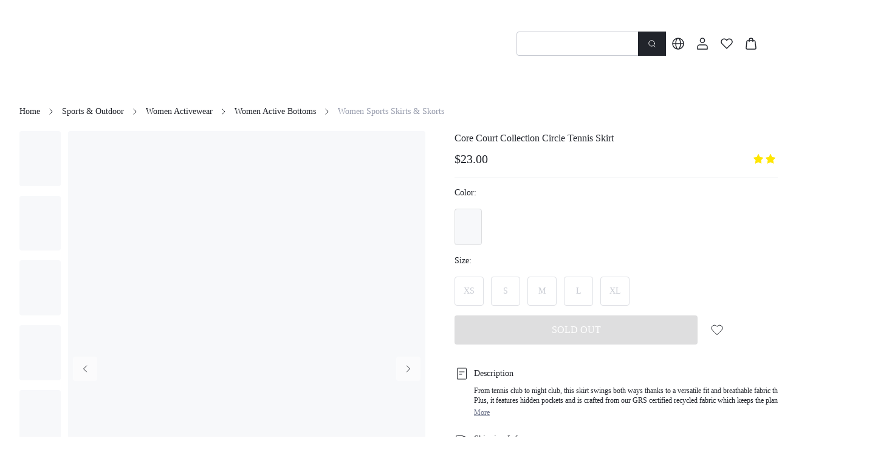

--- FILE ---
content_type: text/html; charset=utf-8
request_url: https://www.shopglowmode.com/market-us/product/Core-Court-Collection-Circle-Tennis-Skirt-7059594543290
body_size: 141411
content:
<!DOCTYPE html><html lang="en"><head><meta charSet="utf-8"/><meta name="viewport" content="width=device-width, initial-scale=1.0, minimum-scale=1.0, maximum-scale=1.0, user-scalable=no, viewport-fit=cover"/><link rel="alternate" hreflang="en" href="https://www.shopglowmode.com/market-us/product/Core-Court-Collection-Circle-Tennis-Skirt-7059594543290"/><link rel="alternate" hreflang="pt-br" href="https://www.shopglowmode.com/pt-br/market-us/product/Core-Court-Collection-Circle-Tennis-Skirt-7059594543290"/><link rel="alternate" hreflang="es" href="https://www.shopglowmode.com/es/market-us/product/Core-Court-Collection-Circle-Tennis-Skirt-7059594543290"/><link rel="alternate" hreflang="fr" href="https://www.shopglowmode.com/fr/market-us/product/Core-Court-Collection-Circle-Tennis-Skirt-7059594543290"/><link rel="alternate" hreflang="it" href="https://www.shopglowmode.com/it/market-us/product/Core-Court-Collection-Circle-Tennis-Skirt-7059594543290"/><link rel="alternate" hreflang="de" href="https://www.shopglowmode.com/de/market-us/product/Core-Court-Collection-Circle-Tennis-Skirt-7059594543290"/><link rel="alternate" hreflang="pl" href="https://www.shopglowmode.com/pl/market-us/product/Core-Court-Collection-Circle-Tennis-Skirt-7059594543290"/><link rel="alternate" hreflang="ja" href="https://www.shopglowmode.com/ja/market-us/product/Core-Court-Collection-Circle-Tennis-Skirt-7059594543290"/><link rel="alternate" hreflang="ko" href="https://www.shopglowmode.com/ko/market-us/product/Core-Court-Collection-Circle-Tennis-Skirt-7059594543290"/><link rel="alternate" hreflang="es-MX" href="https://www.shopglowmode.com/mx-es/market-us/product/Core-Court-Collection-Circle-Tennis-Skirt-7059594543290"/><link rel="alternate" hreflang="x-default" href="https://www.shopglowmode.com/market-us/product/Core-Court-Collection-Circle-Tennis-Skirt-7059594543290"/><link rel="alternate" media="only screen and (max-width: 768px)" href="https://m.shopglowmode.com/market-us/product/Core-Court-Collection-Circle-Tennis-Skirt-7059594543290"/><link rel="canonical" href="https://www.shopglowmode.com/market-us/product/Core-Court-Collection-Circle-Tennis-Skirt-7059594543290"/><title>Core Court Collection Circle Tennis Skirt｜Glowmode</title><meta name="description" content="Women Activewear｜Glowmode creates women activewear that measures up to high-end brands in both design and fabric excellence while keeping prices attainable. Shop women&#x27;s sports leggings, bras, biker shorts, bodysuits, jackets, workout sets and so many more."/><meta name="keywords" content="Core Court Collection Circle Tennis Skirt, Skort, 82% Polyester, 18% Elastane, Zipper, Machine wash, do not dry clean, Short, Medium Stretch, Beige, Plain, Daily &amp; Casual, Fabric, No, XS, S, M, L, XL"/><script id="google_search" type="application/ld+json">{
            "@context": "https://schema.org/",
            "@type": "Product",
            "name": "Core Court Collection Circle Tennis Skirt",
            "image": ["https://img.ltwebstatic.com/images3_pi/2023/01/11/1673423946e6ebfa8ebd3f2c466f81618085b3e1a5.jpg","https://img.ltwebstatic.com/images3_pi/2023/01/11/167342395020c380f3c5e30120c4a4f6b5630d574b.jpg","https://img.ltwebstatic.com/images3_pi/2023/01/11/16734239530f4a9e3dd9751bf1df35f162a28b7604.jpg","https://img.ltwebstatic.com/images3_pi/2023/01/11/1673423956408029788f17da191f8481cdee051ea1.jpg","https://img.ltwebstatic.com/images3_pi/2023/01/11/16734239599ba8bcaa9a403baa16871557d24c1ed5.jpg","https://img.ltwebstatic.com/images3_pi/2023/01/11/167342396240682469c2af5d634e5d08f1093baa73.jpg","https://img.ltwebstatic.com/images3_pi/2023/01/11/16734239648e961356a8ef96e1986cedbef8bb5c97.jpg","https://img.ltwebstatic.com/images3_pi/2023/01/11/16734239672c466d41c86b023a9bff7b4a83b6c5dd.jpg"],
            "description": "From tennis club to night club, this skirt swings both ways thanks to a versatile fit and breathable fabric that can handle the heat. Plus, it features hidden pockets and is crafted from our GRS certified recycled fabric which keeps the planet in top form.",
            "sku": "sw2201219666468094",
            "mpn": "10207491",
            "brand": {
              "@type": "Brand",
              "name": "Glowmode"
            },
            "color": "Beige",
            "review": {
      "@type": "Review",
      "reviewRating": {
        "@type": "Rating",
        "ratingValue": 5,
        "bestRating": 5
      },
      "author": {
        "@type": "Person",
        "name": "c***s"
      },
      "datePublished": "1662467197000",
      "reviewBody": "Amazing skirt, super flattering crossed front. Look at the A line shape! It is NOT yellow (I was worried) it’s like a cream beige. The pants underneath isn’t too tight and comes with pockets, amazing 10/10. Really a steal for the price. I got an S and I’m usually size 6 Australian, usually size S but this is so stretchy it could fit up to a true 8. Please like my comment to help a girl out!!"
    },
            "aggregateRating": {
      "@type": "AggregateRating",
      "ratingValue": 4.9,
      "reviewCount": 319
    },
            "offers": [{"@type":"Offer","url":"https://m.shopglowmode.com/product/Core-Court-Collection-Circle-Tennis-Skirt-7059594543290","priceCurrency":"USD","price":23,"priceValidUntilJson":"","availability":"https://schema.org/OutOfStock","hasMerchantReturnPolicy":{"@type":"MerchantReturnPolicy","returnsAccepted":true,"returnMethod":"ReturnByMail","returnPolicyCategory":"https://schema.org/MerchantReturnFiniteReturnWindow","merchantReturnDays":30,"returnFees":"https://schema.org/FreeReturn","merchantReturnLink":"https://m.shopglowmode.com/page/return"},"size":"XS","sku":"I63b1zsidsq7"},{"@type":"Offer","url":"https://m.shopglowmode.com/product/Core-Court-Collection-Circle-Tennis-Skirt-7059594543290","priceCurrency":"USD","price":23,"priceValidUntilJson":"","availability":"https://schema.org/OutOfStock","hasMerchantReturnPolicy":{"@type":"MerchantReturnPolicy","returnsAccepted":true,"returnMethod":"ReturnByMail","returnPolicyCategory":"https://schema.org/MerchantReturnFiniteReturnWindow","merchantReturnDays":30,"returnFees":"https://schema.org/FreeReturn","merchantReturnLink":"https://m.shopglowmode.com/page/return"},"size":"S","sku":"I63b1zsif9aq"},{"@type":"Offer","url":"https://m.shopglowmode.com/product/Core-Court-Collection-Circle-Tennis-Skirt-7059594543290","priceCurrency":"USD","price":23,"priceValidUntilJson":"","availability":"https://schema.org/OutOfStock","hasMerchantReturnPolicy":{"@type":"MerchantReturnPolicy","returnsAccepted":true,"returnMethod":"ReturnByMail","returnPolicyCategory":"https://schema.org/MerchantReturnFiniteReturnWindow","merchantReturnDays":30,"returnFees":"https://schema.org/FreeReturn","merchantReturnLink":"https://m.shopglowmode.com/page/return"},"size":"M","sku":"I63b1zsih6qe"},{"@type":"Offer","url":"https://m.shopglowmode.com/product/Core-Court-Collection-Circle-Tennis-Skirt-7059594543290","priceCurrency":"USD","price":23,"priceValidUntilJson":"","availability":"https://schema.org/OutOfStock","hasMerchantReturnPolicy":{"@type":"MerchantReturnPolicy","returnsAccepted":true,"returnMethod":"ReturnByMail","returnPolicyCategory":"https://schema.org/MerchantReturnFiniteReturnWindow","merchantReturnDays":30,"returnFees":"https://schema.org/FreeReturn","merchantReturnLink":"https://m.shopglowmode.com/page/return"},"size":"L","sku":"I63b1zsiinip"},{"@type":"Offer","url":"https://m.shopglowmode.com/product/Core-Court-Collection-Circle-Tennis-Skirt-7059594543290","priceCurrency":"USD","price":23,"priceValidUntilJson":"","availability":"https://schema.org/OutOfStock","hasMerchantReturnPolicy":{"@type":"MerchantReturnPolicy","returnsAccepted":true,"returnMethod":"ReturnByMail","returnPolicyCategory":"https://schema.org/MerchantReturnFiniteReturnWindow","merchantReturnDays":30,"returnFees":"https://schema.org/FreeReturn","merchantReturnLink":"https://m.shopglowmode.com/page/return"},"size":"XL","sku":"I63b1zsikfc8"}]
          }</script><script id="breadcrumbList" type="application/ld+json">{
  "@context": "https://schema.org",
  "@type": "BreadcrumbList",
  "itemListElement": [
    {
      "@type": "ListItem",
      "position": 1,
      "name": "Home",
      "item": "https://www.shopglowmode.comundefined/"
    },
    {
      "@type": "ListItem",
      "position": 2,
      "name": "Sports & Outdoor",
      "item": "https://www.shopglowmode.comundefined/category/Sports-Outdoor-2866"
    },
    {
      "@type": "ListItem",
      "position": 3,
      "name": "Women Activewear",
      "item": "https://www.shopglowmode.comundefined/category/Women-Activewear-1894"
    },
    {
      "@type": "ListItem",
      "position": 4,
      "name": "Women Active Bottoms",
      "item": "https://www.shopglowmode.comundefined/category/Women-Active-Bottoms-2180"
    },
    {
      "@type": "ListItem",
      "position": 5,
      "name": "Women Sports Skirts & Skorts",
      "item": "https://www.shopglowmode.comundefined/category/Women-Sports-Skirts-Skorts-2774"
    }
  ]
}</script><meta name="next-head-count" content="20"/><link rel="preload" href="https://shein.ltwebstatic.com/funmart/bsc-pc/_next/static/media/e77db3e5eeb79c76-s.p.otf" as="font" type="font/otf" crossorigin="anonymous" data-next-font="size-adjust"/><link rel="preload" href="https://shein.ltwebstatic.com/funmart/bsc-pc/_next/static/media/f826f81771c153ff-s.p.otf" as="font" type="font/otf" crossorigin="anonymous" data-next-font="size-adjust"/><link rel="preload" href="https://shein.ltwebstatic.com/funmart/bsc-pc/_next/static/media/802150ee634f670b-s.p.ttf" as="font" type="font/ttf" crossorigin="anonymous" data-next-font="size-adjust"/><link rel="preload" href="https://shein.ltwebstatic.com/funmart/bsc-pc/_next/static/media/ad11707808465479-s.p.ttf" as="font" type="font/ttf" crossorigin="anonymous" data-next-font="size-adjust"/><link rel="preload" href="https://shein.ltwebstatic.com/funmart/bsc-pc/_next/static/media/ff2763127e873d16-s.p.ttf" as="font" type="font/ttf" crossorigin="anonymous" data-next-font="size-adjust"/><link rel="preload" href="https://shein.ltwebstatic.com/funmart/bsc-pc/_next/static/media/a5023d7b0e4feb5d-s.p.ttf" as="font" type="font/ttf" crossorigin="anonymous" data-next-font="size-adjust"/><link rel="preload" href="https://shein.ltwebstatic.com/funmart/bsc-pc/_next/static/media/54d6656dfa44cc28-s.p.otf" as="font" type="font/otf" crossorigin="anonymous" data-next-font="size-adjust"/><link rel="preload" href="https://shein.ltwebstatic.com/funmart/bsc-pc/_next/static/media/72fa72e55968327e-s.p.ttf" as="font" type="font/ttf" crossorigin="anonymous" data-next-font="size-adjust"/><script id="fsp-sdk-init" data-nscript="beforeInteractive">window.__FSP_OPTIONS__ = { mode: 'manual' }</script><script id="apm-queue" data-nscript="beforeInteractive">
        !(function (f, b, e, v, n, t, s) {
    var fakeHost = "";
    var sdkUrl = "https://monitor-web.dotfashion.cn/burypoint/analysis.js?id=3780a5a7-62f8-5473-ae0d-5fa4d7502f11";
    
    
    if (f.sheinq) return;
    n = f.sheinq = function () {
      n.callMethod
        ? n.callMethod.apply(n, arguments)
        : n.queue.push(arguments);
    };
    n.push = n;
    n.loaded = !0;
    n.version = "2.0";
    n.queue = [];
    
    t = b.createElement(e);
    t.async = !0;
    t.src = sdkUrl;
    s = b.getElementsByTagName(e)[0];
    s.parentNode.insertBefore(t, s);

    f.sheinq.push("init", { "appId": "3780a5a7-62f8-5473-ae0d-5fa4d7502f11" });
    f.sheinq.push("init", {"pv":{"isHashHistory":false}});
    if (fakeHost) f.sheinq.push("init", { "host": fakeHost });
  })(window,document,"script");
      </script><link rel="preload" href="https://shein.ltwebstatic.com/funmart/bsc-pc/_next/static/css/005b093cb06a4b54.css" as="style"/><link rel="stylesheet" href="https://shein.ltwebstatic.com/funmart/bsc-pc/_next/static/css/005b093cb06a4b54.css" data-n-g=""/><link rel="preload" href="https://shein.ltwebstatic.com/funmart/bsc-pc/_next/static/css/f54a42b6cd1b2e8e.css" as="style"/><link rel="stylesheet" href="https://shein.ltwebstatic.com/funmart/bsc-pc/_next/static/css/f54a42b6cd1b2e8e.css" data-n-p=""/><link rel="preload" href="https://shein.ltwebstatic.com/funmart/bsc-pc/_next/static/css/8dafbb3f39e9f744.css" as="style"/><link rel="stylesheet" href="https://shein.ltwebstatic.com/funmart/bsc-pc/_next/static/css/8dafbb3f39e9f744.css" data-n-p=""/><link rel="preload" href="https://shein.ltwebstatic.com/funmart/bsc-pc/_next/static/css/c36ff4fda97c9e21.css" as="style"/><link rel="stylesheet" href="https://shein.ltwebstatic.com/funmart/bsc-pc/_next/static/css/c36ff4fda97c9e21.css"/><link rel="preload" href="https://shein.ltwebstatic.com/funmart/bsc-pc/_next/static/css/63eee49cb36dca11.css" as="style"/><link rel="stylesheet" href="https://shein.ltwebstatic.com/funmart/bsc-pc/_next/static/css/63eee49cb36dca11.css"/><link rel="preload" href="https://shein.ltwebstatic.com/funmart/bsc-pc/_next/static/css/d5796b63eb9b08ee.css" as="style"/><link rel="stylesheet" href="https://shein.ltwebstatic.com/funmart/bsc-pc/_next/static/css/d5796b63eb9b08ee.css"/><link rel="preload" href="https://shein.ltwebstatic.com/funmart/bsc-pc/_next/static/css/832fd3d2fa839b8c.css" as="style"/><link rel="stylesheet" href="https://shein.ltwebstatic.com/funmart/bsc-pc/_next/static/css/832fd3d2fa839b8c.css"/><link rel="preload" href="https://shein.ltwebstatic.com/funmart/bsc-pc/_next/static/css/7522e9c154ff80f1.css" as="style"/><link rel="stylesheet" href="https://shein.ltwebstatic.com/funmart/bsc-pc/_next/static/css/7522e9c154ff80f1.css"/><link rel="preload" href="https://shein.ltwebstatic.com/funmart/bsc-pc/_next/static/css/1b312b99f20ec032.css" as="style"/><link rel="stylesheet" href="https://shein.ltwebstatic.com/funmart/bsc-pc/_next/static/css/1b312b99f20ec032.css"/><link rel="preload" href="https://shein.ltwebstatic.com/funmart/bsc-pc/_next/static/css/2d4dd1e8f4499698.css" as="style"/><link rel="stylesheet" href="https://shein.ltwebstatic.com/funmart/bsc-pc/_next/static/css/2d4dd1e8f4499698.css"/><noscript data-n-css=""></noscript><script defer="" nomodule="" src="https://shein.ltwebstatic.com/funmart/bsc-pc/_next/static/chunks/polyfills-c67a75d1b6f99dc8.js"></script><script src="https://cjs.ltwebstatic.com/unpkg/@shein-aidc/fsp-sdk@1.7.12/dist/fsp-sdk-umd.js" data-nscript="beforeInteractive"></script><script src="https://cjs.ltwebstatic.com/unpkg/privacy-sdk@0.0.46/dist/privacy-sdk.umd.js" type="text/javascript" data-nscript="beforeInteractive"></script><script defer="" src="https://shein.ltwebstatic.com/funmart/bsc-pc/_next/static/chunks/9208.a7990aabee85f6dd.js"></script><script defer="" src="https://shein.ltwebstatic.com/funmart/bsc-pc/_next/static/chunks/6239.3891544e5ae685ce.js"></script><script defer="" src="https://shein.ltwebstatic.com/funmart/bsc-pc/_next/static/chunks/7608.6ada7c333cf5abd9.js"></script><script defer="" src="https://shein.ltwebstatic.com/funmart/bsc-pc/_next/static/chunks/2309-5c3c607053c8d832.js"></script><script defer="" src="https://shein.ltwebstatic.com/funmart/bsc-pc/_next/static/chunks/9991-e1405ec7c167165b.js"></script><script defer="" src="https://shein.ltwebstatic.com/funmart/bsc-pc/_next/static/chunks/2660.7a448df1fa1d772a.js"></script><script defer="" src="https://shein.ltwebstatic.com/funmart/bsc-pc/_next/static/chunks/5083.1b308858c4ec7d54.js"></script><script defer="" src="https://shein.ltwebstatic.com/funmart/bsc-pc/_next/static/chunks/5101.53915c25e2f624d7.js"></script><script defer="" src="https://shein.ltwebstatic.com/funmart/bsc-pc/_next/static/chunks/4940.017095050d4a2cdc.js"></script><script defer="" src="https://shein.ltwebstatic.com/funmart/bsc-pc/_next/static/chunks/7330.064c736032d481b3.js"></script><script defer="" src="https://shein.ltwebstatic.com/funmart/bsc-pc/_next/static/chunks/5287.a175c5145be376cc.js"></script><script defer="" src="https://shein.ltwebstatic.com/funmart/bsc-pc/_next/static/chunks/2644.cba26d4b31c2b8ff.js"></script><script defer="" src="https://shein.ltwebstatic.com/funmart/bsc-pc/_next/static/chunks/6491.48d587686ebe8fd9.js"></script><script defer="" src="https://shein.ltwebstatic.com/funmart/bsc-pc/_next/static/chunks/8908.bdfb70a9e670d96e.js"></script><script defer="" src="https://shein.ltwebstatic.com/funmart/bsc-pc/_next/static/chunks/828.ba005c77a3d0a22e.js"></script><script defer="" src="https://shein.ltwebstatic.com/funmart/bsc-pc/_next/static/chunks/8243.ae6fe15beb038a7b.js"></script><script defer="" src="https://shein.ltwebstatic.com/funmart/bsc-pc/_next/static/chunks/2594.6570068ae0fa9366.js"></script><script defer="" src="https://shein.ltwebstatic.com/funmart/bsc-pc/_next/static/chunks/7039.b5726babfdc8630e.js"></script><script defer="" src="https://shein.ltwebstatic.com/funmart/bsc-pc/_next/static/chunks/8535.5e84a59bd795c380.js"></script><script defer="" src="https://shein.ltwebstatic.com/funmart/bsc-pc/_next/static/chunks/6442.826b68b7bf9cdd72.js"></script><script src="https://shein.ltwebstatic.com/funmart/bsc-pc/_next/static/chunks/webpack-f5956208d85dd31a.js" defer=""></script><script src="https://shein.ltwebstatic.com/funmart/bsc-pc/_next/static/chunks/framework-4ed89e9640adfb9e.js" defer=""></script><script src="https://shein.ltwebstatic.com/funmart/bsc-pc/_next/static/chunks/main-636887f5edd12117.js" defer=""></script><script src="https://shein.ltwebstatic.com/funmart/bsc-pc/_next/static/chunks/pages/_app-80141bfb2c18e06e.js" defer=""></script><script src="https://shein.ltwebstatic.com/funmart/bsc-pc/_next/static/chunks/8403-de0121800ecbbc2e.js" defer=""></script><script src="https://shein.ltwebstatic.com/funmart/bsc-pc/_next/static/chunks/7580-593abd0f3be5e334.js" defer=""></script><script src="https://shein.ltwebstatic.com/funmart/bsc-pc/_next/static/chunks/988-a094036d9f9bc575.js" defer=""></script><script src="https://shein.ltwebstatic.com/funmart/bsc-pc/_next/static/chunks/6177-2de7685e8d05da33.js" defer=""></script><script src="https://shein.ltwebstatic.com/funmart/bsc-pc/_next/static/chunks/4170-dc6310fe7a889be6.js" defer=""></script><script src="https://shein.ltwebstatic.com/funmart/bsc-pc/_next/static/chunks/8889-357e17685dae05ea.js" defer=""></script><script src="https://shein.ltwebstatic.com/funmart/bsc-pc/_next/static/chunks/7434-9c9c23fe1505b51b.js" defer=""></script><script src="https://shein.ltwebstatic.com/funmart/bsc-pc/_next/static/chunks/1664-289a0835d19af99c.js" defer=""></script><script src="https://shein.ltwebstatic.com/funmart/bsc-pc/_next/static/chunks/8377-9c1af38a4c1f8bbe.js" defer=""></script><script src="https://shein.ltwebstatic.com/funmart/bsc-pc/_next/static/chunks/5902-d3dff9da4df73318.js" defer=""></script><script src="https://shein.ltwebstatic.com/funmart/bsc-pc/_next/static/chunks/8261-bcd462de599205f0.js" defer=""></script><script src="https://shein.ltwebstatic.com/funmart/bsc-pc/_next/static/chunks/9602-c50c3a224e2edf39.js" defer=""></script><script src="https://shein.ltwebstatic.com/funmart/bsc-pc/_next/static/chunks/9919-66e40cae15dc3eb3.js" defer=""></script><script src="https://shein.ltwebstatic.com/funmart/bsc-pc/_next/static/chunks/2631-0e29feec2ab986e1.js" defer=""></script><script src="https://shein.ltwebstatic.com/funmart/bsc-pc/_next/static/chunks/1537-1ea8b80d85e2df7b.js" defer=""></script><script src="https://shein.ltwebstatic.com/funmart/bsc-pc/_next/static/chunks/7553-3326991af6052150.js" defer=""></script><script src="https://shein.ltwebstatic.com/funmart/bsc-pc/_next/static/chunks/4304-de93023dce2a27f1.js" defer=""></script><script src="https://shein.ltwebstatic.com/funmart/bsc-pc/_next/static/chunks/5911-f15cdd8fbc4a951f.js" defer=""></script><script src="https://shein.ltwebstatic.com/funmart/bsc-pc/_next/static/chunks/2921-128cf7bde6757971.js" defer=""></script><script src="https://shein.ltwebstatic.com/funmart/bsc-pc/_next/static/chunks/8335-bcbe9f8c67e83c55.js" defer=""></script><script src="https://shein.ltwebstatic.com/funmart/bsc-pc/_next/static/chunks/2138-8b10fffb553c3b08.js" defer=""></script><script src="https://shein.ltwebstatic.com/funmart/bsc-pc/_next/static/chunks/2491-27afd9f520560aaa.js" defer=""></script><script src="https://shein.ltwebstatic.com/funmart/bsc-pc/_next/static/chunks/591-703a455a54fc60cf.js" defer=""></script><script src="https://shein.ltwebstatic.com/funmart/bsc-pc/_next/static/chunks/2899-ea1e88fe1cb3b14f.js" defer=""></script><script src="https://shein.ltwebstatic.com/funmart/bsc-pc/_next/static/chunks/4230-c17221bce087ed15.js" defer=""></script><script src="https://shein.ltwebstatic.com/funmart/bsc-pc/_next/static/chunks/178-083c84fb1dbd2998.js" defer=""></script><script src="https://shein.ltwebstatic.com/funmart/bsc-pc/_next/static/chunks/pages/product/%5Bname%5D-d7392b05b35f6394.js" defer=""></script><script src="https://shein.ltwebstatic.com/funmart/bsc-pc/_next/static/iQmYMyIxqn-gLGCl1MHnA/_buildManifest.js" defer=""></script><script src="https://shein.ltwebstatic.com/funmart/bsc-pc/_next/static/iQmYMyIxqn-gLGCl1MHnA/_ssgManifest.js" defer=""></script><style id="server-side-styles">.fun-pc-std-badge-wrapper {
  display: inline-flex;
  position: relative;
}
.fun-pc-std-badge-content {
  top: 0;
  color: #FFFFFF;
  right: 0;
  height: 16px;
  padding: 0 4px;
  position: absolute;
  font-size: 12px;
  min-width: 16px;
  transform: translate(50%, -50%);
  background: #EF2D2D;
  box-sizing: border-box;
  text-align: center;
  line-height: 16px;
  white-space: nowrap;
  border-radius: 99px;
  transform-origin: 100% 0;
}
.fun-pc-std-badge-dot {
  right: -4px;
  width: 6px;
  height: 6px;
  padding: 0;
  min-width: 6px;
  min-height: 6px;
}
.fun-pc-std-badge-stateWrappper {
  display: inline-flex;
  font-size: 14px;
  align-items: center;
  line-height: 20px;
}
.fun-pc-std-badge-stateDot {
  color: #21242B;
  width: 6px;
  height: 6px;
  display: inline-block;
  margin-right: 8px;
  border-radius: 50%;
}
.fun-pc-std-badge-dot-default {
  background: #CCB800;
}
.fun-pc-std-badge-dot-blue {
  background: #2E90FA;
}
.fun-pc-std-badge-dot-warning {
  background: #F3A218;
}
.fun-pc-std-badge-dot-error {
  background: #EF2D2D;
}
.fun-pc-std-badge-dot-success {
  background: #12B76A;
}
.fun-pc-std-badge-dot-cyan {
  background: #14C9C9;
}
.fun-pc-std-badge-dot-gray {
  background: #C7CAD2;
}
.fun-pc-std-badge-dot-purple {
  background: #8E51DA;
}
.fun-pc-std-badge-dot-lime {
  background: #9FDB1D;
}
.fun-pc-std-badge-dot-gold {
  background: #F7BA1E;
}
.fun-pc-std-badge-dot-pink_purple {
  background: #D91AD9;
}
.fun-pc-std-badge-dot-magenta {
  background: #F5319D;
}
.fun-pc-std-button-wrapper {
  color: #FFFFFF;
  cursor: pointer;
  height: 48px;
  outline: 0;
  padding: 0 24px;
  position: relative;
  font-size: 14px;
  background: #21242B;
  box-shadow: none;
  transition: all 0.2s cubic-bezier(0.645, 0.045, 0.355, 1);
  font-family: var(--font-bold);
  white-space: nowrap;
  border-color: #21242B;
  border-style: solid;
  border-width: 1px;
  border-radius: 4px;
}
.fun-pc-std-button-wrapper:active:not(.fun-pc-std-button-disabled):not(.fun-pc-std-button-loading):not(.fun-pc-std-button-text) {
  color: #21242B;
  background: #FFE600;
  border-color: #FFE600;
}
.fun-pc-std-button-wrapper:hover:not(.fun-pc-std-button-disabled):not(.fun-pc-std-button-loading):not(.fun-pc-std-button-text) {
  color: #21242B;
  background: #FFE600;
  border-color: #FFE600;
}
.fun-pc-std-button-disabled {
  color: #FFFFFF;
  cursor: not-allowed;
  background: #21242B26;
  border-color: #21242B00;
}
.fun-pc-std-button-block {
  width: 100%;
  display: block;
}
.fun-pc-std-button-strong {
  text-transform: uppercase;
}
.fun-pc-std-button-plain {
  color: #21242B;
  background: #FFFFFF;
  border-color: #21242B;
}
.fun-pc-std-button-plain:hover:not(.fun-pc-std-button-disabled):not(.fun-pc-std-button-loading):not(.fun-pc-std-button-text) {
  color: #FFFFFF;
  background: #21242B;
  border-color: #21242B;
}
.fun-pc-std-button-plain:active:not(.fun-pc-std-button-disabled):not(.fun-pc-std-button-loading):not(.fun-pc-std-button-text) {
  color: #21242B;
  background: #FFE600;
  border-color: #FFE600;
}
.fun-pc-std-button-plain.fun-pc-std-button-disabled {
  color: #FFFFFF;
  background: #21242B26;
  border-color: #21242B00;
}
.fun-pc-std-button-normal {
  color: #21242B;
  background: transparent;
  border-color: #C7CAD2;
}
.fun-pc-std-button-normal:hover:not(.fun-pc-std-button-disabled):not(.fun-pc-std-button-loading):not(.fun-pc-std-button-text) {
  color: #21242B;
  background: #FFFFFF;
  border-color: #21242B;
}
.fun-pc-std-button-normal:active:not(.fun-pc-std-button-disabled):not(.fun-pc-std-button-loading):not(.fun-pc-std-button-text) {
  color: #21242B;
  background: #FFFDE6;
  border-color: #FFE600;
}
.fun-pc-std-button-ghost {
  color: #21242B;
  background: #FFFFFF;
  border-color: #FFFFFF;
}
.fun-pc-std-button-ghost:hover:not(.fun-pc-std-button-disabled):not(.fun-pc-std-button-loading):not(.fun-pc-std-button-text) {
  color: #21242B;
  background: #FFFFFFCC;
  border-color: #FFFFFF;
}
.fun-pc-std-button-ghost:active:not(.fun-pc-std-button-disabled):not(.fun-pc-std-button-loading):not(.fun-pc-std-button-text) {
  color: #21242B;
  background: #FFFFFFCC;
  border-color: #FFFFFF;
}
.fun-pc-std-button-ghost.fun-pc-std-button-disabled {
  color: #FFFFFF4D;
  background: #FFFFFF33;
  border-color: #FFFFFF00;
}
.fun-pc-std-button-ghost.fun-pc-std-button-animation::before {
  background-color: #00000033;
}
.fun-pc-std-button-low {
  top: 0;
  left: 0;
  right: 0;
  bottom: 0;
  display: flex;
  position: absolute;
  align-content: center;
  justify-content: center;
}
.fun-pc-std-button-size-md {
  height: 32px;
  padding: 0 12px;
  font-size: 12px;
  border-radius: 4px;
}
.fun-pc-std-button-size-md.fun-pc-std-button-animation::before {
  border-radius: 4px;
}
.fun-pc-std-button-size-sm {
  height: 24px;
  padding: 0 8px;
  font-size: 12px;
  border-radius: 4px;
}
.fun-pc-std-button-size-sm.fun-pc-std-button-animation::before {
  border-radius: 4px;
}
.fun-pc-std-button-size-lg {
  height: 40px;
  padding: 0 16px;
  font-size: 12px;
  border-radius: 4px;
}
.fun-pc-std-button-size-lg.fun-pc-std-button-animation::before {
  border-radius: 4px;
}
.fun-pc-std-button-size-xl {
  height: 44px;
  padding: 0 24px;
  font-size: 14px;
  border-radius: 4px;
}
.fun-pc-std-button-size-xl.fun-pc-std-button-animation::before {
  border-radius: 4px;
}
.fun-pc-std-button-size-2xl {
  height: 48px;
  padding: 0 24px;
  font-size: 14px;
  border-radius: 4px;
}
.fun-pc-std-button-size-2xl.fun-pc-std-button-animation::before {
  border-radius: 4px;
}
.fun-pc-std-button-size-3xl {
  height: 56px;
  padding: 0 24px;
  font-size: 16px;
  border-radius: 4px;
}
.fun-pc-std-button-size-3xl.fun-pc-std-button-animation::before {
  border-radius: 4px;
}
.fun-pc-std-button-text {
  color: #21242B;
  padding: 0;
  background: transparent;
  border-color: transparent;
}
.fun-pc-std-button-text.fun-pc-std-button-plain {
  color: #21242B;
}
.fun-pc-std-button-text.fun-pc-std-button-disabled {
  color: #C7CAD2;
}
.fun-pc-std-button-text:hover:not(.fun-pc-std-button-disabled):not(.fun-pc-std-button-loading) {
  text-decoration: underline;
}
.fun-pc-std-button-text:active:not(.fun-pc-std-button-disabled):not(.fun-pc-std-button-loading):not(.fun-pc-std-button-plain) {
  color: #FFE600;
}
.fun-pc-std-button-text.fun-pc-std-button-plain:hover:not(.fun-pc-std-button-disabled):not(.fun-pc-std-button-loading) {
  color: #21242B;
}
.fun-pc-std-button-text.fun-pc-std-button-plain:active:not(.fun-pc-std-button-disabled):not(.fun-pc-std-button-loading) {
  color: #FFE600;
}
.fun-pc-std-button-animation {
  border: none;
}
.fun-pc-std-button-animation::before {
  top: 0;
  left: 50%;
  width: 0;
  height: 100%;
  content: &quot;&quot;;
  position: absolute;
  transition: width 0.3s ease, left 0.3s ease;
  border-radius: 4px;
  background-color: #FFFFFF33;
}
.fun-pc-std-button-animation:hover:not(.fun-pc-std-button-disabled):not(.fun-pc-std-button-loading):not(.fun-pc-std-button-text)::before {
  left: 0;
  width: 100%;
}
.fun-pc-std-button-animation:active:not(.fun-pc-std-button-disabled):not(.fun-pc-std-button-loading):not(.fun-pc-std-button-text)::before {
  display: none;
}
.fun-pc-select-wrapper {
  color: #21242B;
  font-size: 16px;
}
.fun-pc-select-plain {
  display: inline-block;
}
.fun-pc-select-plain .fun-pc-select-result {
  border-color: transparent;
}
.fun-pc-select-plain .fun-pc-select-result .fun-pc-select-value {
  font-family: var(--font-bold);
  font-weight: 500;
}
.fun-pc-select-result {
  width: 100%;
  border: 1px solid #DFE1E6;
  cursor: pointer;
  height: 48px;
  display: flex;
  padding: 8px 8px 8px 16px;
  font-size: 16px;
  background: #FFFFFF;
  box-sizing: border-box;
  align-items: center;
  border-radius: 4px;
}
.fun-pc-select-result .fun-pc-select-value {
  flex: 1;
  overflow: hidden;
  white-space: nowrap;
  text-overflow: ellipsis;
}
.fun-pc-select-result:not(.fun-pc-select-disabled):not(.fun-pc-select-error):hover {
  border-color: #FFE600;
}
.fun-pc-select-result:not(.fun-pc-select-disabled):not(.fun-pc-select-error):focus-within {
  border-color: #FFE600;
}
.fun-pc-select-result .fun-pc-select-downIcon-3xl {
  padding: 4px;
  font-size: 24px;
  margin-left: 8px;
}
.fun-pc-select-result .fun-pc-select-downIcon-2xl {
  padding: 6px;
  font-size: 20px;
  margin-left: 8px;
}
.fun-pc-select-result .fun-pc-select-downIcon-xl {
  padding: 7px;
  font-size: 18px;
  margin-left: 8px;
}
.fun-pc-select-result .fun-pc-select-downIcon-lg {
  padding: 8px;
  font-size: 16px;
  margin-left: 8px;
}
.fun-pc-select-result .fun-pc-select-downIcon-md {
  padding: 9px;
  font-size: 14px;
  margin-left: 8px;
}
.fun-pc-select-result .fun-pc-select-downIcon-sm {
  padding: 0;
  font-size: 14px;
  margin-left: 8px;
}
.fun-pc-select-result.fun-pc-select-size-sm {
  padding: 0 8px 0 8px;
}
.fun-pc-select-result.fun-pc-select-textStrong {
  font-family: var(--font-bold);
}
.fun-pc-select-size-xl {
  height: 44px;
  font-size: 16px;
  border-radius: 4px;
}
.fun-pc-select-size-md {
  height: 32px;
  font-size: 12px;
  border-radius: 4px;
}
.fun-pc-select-size-2xl {
  height: 48px;
  font-size: 16px;
  border-radius: 4px;
}
.fun-pc-select-size-3xl {
  height: 56px;
  font-size: 20px;
  border-radius: 4px;
}
.fun-pc-select-size-lg {
  height: 40px;
  font-size: 14px;
  border-radius: 4px;
}
.fun-pc-select-size-sm {
  height: 24px;
  font-size: 12px;
  border-radius: 4px;
}
.fun-pc-select-type-fill {
  border: 1px solid #F7F8F9;
  font-size: 12px;
  background: #F7F8F9;
}
.fun-pc-select-optionParent {
  padding: 8px;
  overflow: auto;
  box-sizing: border-box;
  max-height: 320px;
}
.fun-pc-select-options {
  color: #666D85;
  display: none;
  z-index: 1065;
  position: absolute;
  font-size: 14px;
  background: #FFFFFF;
  box-shadow: 0px 6px 24px 0px rgba(0,0,0,0.08);
  border-radius: 4px;
}
.fun-pc-select-options:after {
  top: -4px;
  left: 0;
  right: 0;
  height: 4px;
  content: &#x27; &#x27;;
  display: inline-block;
  position: absolute;
  background: transparent;
}
.fun-pc-select-options.fun-pc-select-pos_up {
  transform: translateY(-100%);
  box-shadow: 0px -6px 24px 0px rgba(0,0,0,0.08);
}
.fun-pc-select-options .fun-pc-select-option {
  color: #666D85;
  cursor: pointer;
  height: 24px;
  display: flex;
  padding: 8px 0 8px 8px;
  box-sizing: content-box;
  align-items: center;
  border-radius: 4px;
}
.fun-pc-select-options .fun-pc-select-active {
  color: #21242B;
  background: #F7F8F9;
}
.fun-pc-select-options .fun-pc-select-disabled {
  color: #C7CAD2;
  cursor: not-allowed;
}
.fun-pc-select-options .fun-pc-select-option + .fun-pc-select-option {
  margin-top: 8px;
}
.fun-pc-select-options .fun-pc-select-option:not(.fun-pc-select-disabled):hover {
  color: #21242B;
  background: #F7F8F9;
}
.fun-pc-select-options .fun-pc-select-option .fun-pc-select-content {
  flex: 1;
  overflow: hidden;
  white-space: nowrap;
  text-overflow: ellipsis;
}
.fun-pc-select-options.fun-pc-select-pos_up:after {
  top: 100%;
  bottom: -4px;
  background: transparent;
}
.fun-pc-select-visible {
  display: block;
}
.fun-pc-select-icon {
  color: #000000;
  display: inline-flex;
  box-sizing: content-box;
}
.fun-pc-select-disabled {
  cursor: not-allowed;
  background: #F7F8F9;
  border-color: #DFE1E6;
}
.fun-pc-select-disabled .fun-pc-select-icon {
  color: #C7CAD2;
}
.fun-pc-select-checkIcon {
  padding: 8px;
  font-size: 16px;
  margin-left: 8px;
}
.fun-pc-select-downIcon {
  color: #21242B;
  padding: 8px;
  font-size: 16px;
  transform: rotate(0deg);
  transition: transform 0.3s ease-in-out;
  margin-left: 8px;
}
.fun-pc-select-downIcon.fun-pc-select-downIconRotate {
  transform: rotate(180deg);
}
.fun-pc-select-error {
  border-color: #EF2D2D;
}
.fun-pc-breadcrumb-breadcrumb {
  color: #767676;
  font-size: 14px;
}
.fun-pc-breadcrumb-item {
  cursor: pointer;
  display: inline-block;
}
.fun-pc-breadcrumb-item a {
  color: #222;
  text-decoration: none;
}
.fun-pc-breadcrumb-separator {
  margin: 0 8px;
  line-height: 0;
}
.fun-pc-breadcrumb-active {
  color: #222222;
  cursor: default;
}
.fun-pc-breadcrumb-active a {
  color: #222222;
}
.fun-pc-breadcrumb-active.fun-pc-breadcrumb-clickable {
  cursor: pointer;
}
.fun-pc-badge-wrapper {
  display: inline-flex;
  position: relative;
}
.fun-pc-badge-content {
  top: 0;
  color: #fff;
  right: 0;
  height: 16px;
  padding: 0 6px;
  position: absolute;
  font-size: 12px;
  min-width: 16px;
  transform: translate(50%, -50%);
  background: #ff4d4f;
  box-sizing: border-box;
  text-align: center;
  line-height: 16px;
  white-space: nowrap;
  border-radius: 99px;
  transform-origin: 100% 0;
}
.fun-pc-badge-dot {
  right: -4px;
  width: 6px;
  height: 6px;
  padding: 0;
  min-width: 6px;
  min-height: 6px;
}
.fun-pc-button-wrapper {
  color: #fff;
  cursor: pointer;
  height: 40px;
  outline: 0;
  padding: 0 16px;
  position: relative;
  font-size: 14px;
  background: #222222;
  box-shadow: none;
  transition: all 0.2s cubic-bezier(0.645, 0.045, 0.355, 1);
  border-color: #222222;
  border-style: solid;
  border-width: 1px;
  border-radius: 99px;
}
.fun-pc-button-wrapper:active:not(.fun-pc-button-disabled):not(.fun-pc-button-loading) {
  background: #616161;
}
.fun-pc-button-block {
  width: 100%;
  display: block;
}
.fun-pc-button-strong {
  font-family: var(--font-bold);
  font-weight: 500;
  text-transform: uppercase;
}
.fun-pc-button-plain {
  color: #222222;
  background: #fff;
}
.fun-pc-button-plain:active:not(.fun-pc-button-disabled):not(.fun-pc-button-loading) {
  background: rgba(0, 0, 0, .1);
}
.fun-pc-button-disabled {
  color: #fff;
  cursor: not-allowed;
  background: #BDBDBD;
  border-color: #BDBDBD;
}
.fun-pc-button-low {
  top: 0;
  left: 0;
  right: 0;
  bottom: 0;
  display: flex;
  position: absolute;
  align-content: center;
  justify-content: center;
}
.fun-pc-button-loading &gt; span {
  visibility: hidden;
}
.fun-pc-button-size-mini {
  height: 24px;
  padding: 0 8px;
  font-size: 10px;
}
.fun-pc-button-size-small {
  height: 32px;
  padding: 0 12px;
  font-size: 12px;
}
.fun-pc-button-size-large {
  height: 50px;
  padding: 0 24px;
  font-size: 16px;
}
.fun-pc-image-wrapper {
  color: #222;
  display: inline-block;
  overflow: hidden;
  position: relative;
  font-size: 14px;
  border-radius: 4px;
  vertical-align: bottom;
}
.fun-pc-image-img {
  top: 0;
  left: 0;
  right: 0;
  width: 100%;
  bottom: 0;
  height: 100%;
  position: absolute;
  visibility: hidden;
}
.fun-pc-image-loaded {
  visibility: visible;
}
.fun-pc-image-container {
  top: 0;
  left: 0;
  right: 0;
  bottom: 0;
  display: flex;
  position: absolute;
  background: #f7f8fa;
  align-items: center;
  justify-content: center;
}
.fun-pc-old-select-wrapper {
  color: #222;
  font-size: 12px;
}
.fun-pc-old-select-result {
  width: 100%;
  border: 1px solid #e5e5e5;
  cursor: pointer;
  height: 48px;
  display: flex;
  padding: 16px 16px;
  background: #fff;
  box-sizing: border-box;
  align-items: center;
  border-radius: 99px;
}
.fun-pc-old-select-result .fun-pc-old-select-value {
  flex: 1;
  overflow: hidden;
  white-space: nowrap;
  text-overflow: ellipsis;
}
.fun-pc-old-select-optionParent {
  overflow: auto;
  box-sizing: border-box;
  max-height: 250px;
}
.fun-pc-old-select-options {
  color: #222;
  display: none;
  z-index: 1060;
  position: absolute;
  font-size: 12px;
  background: #fff;
  box-shadow: 0px 4px 12px 0px rgba(0,0,0,0.15);
  border-radius: 4px;
}
.fun-pc-old-select-options:after {
  top: -4px;
  left: 0;
  right: 0;
  height: 4px;
  content: &#x27; &#x27;;
  display: inline-block;
  position: absolute;
  background: transparent;
}
.fun-pc-old-select-options.fun-pc-old-select-pos_up {
  transform: translateY(-100%);
  box-shadow: 0px -6px 24px 0px rgba(0,0,0,0.08);
}
.fun-pc-old-select-options .fun-pc-old-select-option {
  cursor: pointer;
  height: 30px;
  display: flex;
  padding: 8px 12px;
  align-items: center;
}
.fun-pc-old-select-options .fun-pc-old-select-active {
  font-family: var(--font-bold);
  font-weight: 500;
}
.fun-pc-old-select-options .fun-pc-old-select-disabled {
  color: #c8c9cc;
  cursor: not-allowed;
}
.fun-pc-old-select-options .fun-pc-old-select-option:not(.fun-pc-old-select-disabled):hover {
  background: #F4F5F8;
}
.fun-pc-old-select-options .fun-pc-old-select-option .fun-pc-old-select-content {
  flex: 1;
  overflow: hidden;
  white-space: nowrap;
  text-overflow: ellipsis;
}
.fun-pc-old-select-options.fun-pc-old-select-pos_up:after {
  top: 100%;
  bottom: -4px;
  background: transparent;
}
.fun-pc-old-select-visible {
  display: block;
}
.fun-pc-old-select-icon {
  display: inline-flex;
}
.fun-pc-old-select-icon svg {
  fill: currentcolor;
  width: 1em;
  height: 1em;
}
.fun-pc-old-select-down_icon {
  transform: rotate(90deg);
  margin-left: 8px;
}
.fun-pc-old-select-check_icon {
  margin-left: 12px;
}
.fun-pc-tmpl-std-menu-container {
  color: #21242B;
  display: flex;
  padding: 0 32px;
  position: relative;
  font-size: 14px;
  background: #fff;
  flex-direction: row;
  justify-content: center;
}
.fun-pc-tmpl-std-menu-border {
  border-bottom: 1px solid #F7F8F9;
}
.fun-pc-tmpl-std-menu-list {
  height: 48px;
  margin: 0;
  list-style: none;
  overflow-x: overlay;
  overflow-y: hidden;
  text-align: center;
  white-space: nowrap;
  padding-left: 0;
  scroll-behavior: smooth;
  scrollbar-width: none;
}
.fun-pc-tmpl-std-menu-list::-webkit-scrollbar {
  display: none;
}
.fun-pc-tmpl-std-menu-strong {
  font-family: var(--font-bold);
  font-weight: 500;
}
.fun-pc-tmpl-std-menu-liWrapper {
  height: 100%;
  display: inline-flex;
}
.fun-pc-tmpl-std-menu-item {
  cursor: default;
  display: inline-flex;
  padding: 0 24px;
  position: relative;
  align-items: center;
  white-space: nowrap;
  justify-content: center;
  text-decoration: none;
}
.fun-pc-tmpl-std-menu-item:hover .fun-pc-tmpl-std-menu-arrow {
  transform: rotate(180deg);
}
.fun-pc-tmpl-std-menu-children {
  left: 0;
  right: 0;
  border: 1px solid #F7F8F9;
  display: flex;
  padding: 16px 32px;
  z-index: 100;
  position: absolute;
  background: #fff;
  box-shadow:  0px 1px 2px 0px rgba(0, 0, 0, 0.03), 0px 1px 6px -1px rgba(0, 0, 0, 0.02), 0px 2px 4px 0px rgba(0, 0, 0, 0.02);
  box-sizing: border-box;
  overflow-x: overlay;
  overflow-y: hidden;
  visibility: hidden;
}
.fun-pc-tmpl-std-menu-children &gt; div {
  flex-shrink: 0;
}
.fun-pc-tmpl-std-menu-children &gt; .fun-pc-tmpl-std-menu-atag {
  flex-shrink: 0;
}
.fun-pc-tmpl-std-menu-children::-webkit-scrollbar {
  width: 8px;
  height: 8px;
  visibility: visible;
}
.fun-pc-tmpl-std-menu-children::-webkit-scrollbar-track {
  background: transparent;
  visibility: visible;
}
.fun-pc-tmpl-std-menu-children::-webkit-scrollbar-thumb {
  visibility: visible;
  border-radius: 8px;
  background-color: rgba(0, 0, 0, 0.3);
}
.fun-pc-tmpl-std-menu-children:hover::-webkit-scrollbar {
  visibility: visible;
}
.fun-pc-tmpl-std-menu-children:hover::-webkit-scrollbar-track {
  visibility: visible;
}
.fun-pc-tmpl-std-menu-children:hover::-webkit-scrollbar-thumb {
  visibility: visible;
}
.fun-pc-tmpl-std-menu-children::-webkit-scrollbar-thumb:hover {
  background-color: rgba(0, 0, 0, 0.6);
}
.fun-pc-tmpl-std-menu-visible {
  visibility: visible;
}
.fun-pc-tmpl-std-menu-column {
  display: flex;
  overflow: hidden;
  flex-wrap: wrap;
  flex-direction: column;
  justify-content: flex-start;
}
.fun-pc-tmpl-std-menu-block {
  gap: 8px;
  display: flex;
  flex-direction: column;
}
.fun-pc-tmpl-std-menu-block + .fun-pc-tmpl-std-menu-block {
  margin-top: 16px;
}
.fun-pc-tmpl-std-menu-leaf {
  cursor: default;
  font-size: 14px;
  max-width: 200px;
  min-width: 160px;
  word-wrap: break-word;
  word-break: break-word;
  line-height: 16px;
}
.fun-pc-tmpl-std-menu-leaf:hover .fun-pc-tmpl-std-menu-arrow {
  transform: rotate(180deg);
}
.fun-pc-tmpl-std-menu-itemLink {
  cursor: pointer;
}
.fun-pc-tmpl-std-menu-itemLink:hover {
  text-decoration: underline;
}
.fun-pc-tmpl-std-menu-bold {
  font-size: 16px;
  font-family: var(--font-bold);
  font-weight: 500;
  line-height: 24px;
}
.fun-pc-tmpl-std-menu-oneLine {
  overflow: hidden;
  white-space: nowrap;
  text-overflow: ellipsis;
}
.fun-pc-tmpl-std-menu-twoLine {
  display: -webkit-box;
  overflow: hidden;
  -webkit-box-orient: vertical;
  -webkit-line-clamp: 2;
}
.fun-pc-tmpl-std-menu-direction {
  gap: 4px;
  margin: 4px 0 4px 16px;
  display: flex;
  font-size: 24px;
  box-shadow: -4px 0px 4px -2px rgba(0,0,0,0.05);
}
.fun-pc-tmpl-std-menu-direction .fun-pc-tmpl-std-menu-left, .fun-pc-tmpl-std-menu-direction .fun-pc-tmpl-std-menu-right {
  cursor: pointer;
  display: flex;
  align-items: center;
  justify-content: center;
}
.fun-pc-tmpl-std-menu-direction .fun-pc-tmpl-std-menu-left {
  transform: rotate(180deg);
  transform-origin: center;
}
.fun-pc-tmpl-std-menu-direction .fun-pc-tmpl-std-menu-left:hover, .fun-pc-tmpl-std-menu-direction .fun-pc-tmpl-std-menu-right:hover {
  color: #FFE600;
}
.fun-pc-tmpl-std-menu-direction .fun-pc-tmpl-std-menu-left.fun-pc-tmpl-std-menu-disabled, .fun-pc-tmpl-std-menu-direction .fun-pc-tmpl-std-menu-right.fun-pc-tmpl-std-menu-disabled {
  color: #C7CAD2;
  pointer-events: none;
}
.fun-pc-tmpl-std-menu-imageItemContainer {
  display: flex;
  overflow: hidden;
  align-items: flex-start;
  flex-direction: column;
}
.fun-pc-tmpl-std-menu-iconPlaceholder {
  width: 100%;
  display: flex;
  background: #F7F8F9;
  align-items: center;
  justify-content: center;
}
.fun-pc-tmpl-std-menu-bagIcon {
  color: #969BAC;
  width: 40px;
  height: 40px;
  font-size: 40px;
}
.fun-pc-std-rate-wrapper {
  display: flex;
  font-size: 14px;
  flex-direction: row;
}
.fun-pc-std-rate-icon {
  color: #FFE600;
  display: flex;
}
.fun-pc-std-rate-icon.fun-pc-std-rate-allEmpty {
  color: #969BAC;
}
.fun-pc-std-rate-star {
  position: relative;
}
.fun-pc-std-rate-starActive {
  cursor: pointer;
}
.fun-pc-std-rate-active {
  top: 0;
  left: 0;
  display: flex;
  position: absolute;
  pointer-events: none;
}
.fun-pc-std-rate-active svg {
  vertical-align: top;
}
.fun-pc-std-rate-mask {
  overflow: hidden;
}
.fun-pc-std-checkbox-wrapper {
  color: #21242B;
  width: fit-content;
  border: 1px solid #21242B;
  cursor: pointer;
  display: flex;
  padding: 0 8px;
  overflow: hidden;
  position: relative;
  box-sizing: border-box;
  text-align: center;
  align-items: center;
  border-radius: 4px;
  flex-direction: row;
  justify-content: center;
}
.fun-pc-std-checkbox-wrapper.fun-pc-std-checkbox-hasPicture {
  border: none;
  padding: 0;
  background: transparent;
  border-radius: 50%;
}
.fun-pc-std-checkbox-wrapper.fun-pc-std-checkbox-checked {
  color: #21242B;
  border: 1px solid #21242B;
  background: #FFE600;
}
.fun-pc-std-checkbox-wrapper:not(.fun-pc-std-checkbox-disabled).fun-pc-std-checkbox-wrapper:not(.fun-pc-std-checkbox-checked):not(.fun-pc-std-checkbox-hasPicture):hover {
  color: #21242B;
  border: 1px solid #21242B;
  background: #FFE600;
}
.fun-pc-std-checkbox-wrapper.fun-pc-std-checkbox-disabled {
  color: #C7CAD2;
  border: 1px solid #DFE1E6;
  cursor: not-allowed;
}
.fun-pc-std-checkbox-wrapper.fun-pc-std-checkbox-disabled:before {
  top: 0;
  left: 0;
  width: 100%;
  height: 100%;
  content: &quot;&quot;;
  position: absolute;
  background: linear-gradient(to bottom right, transparent calc(50% - 1px), rgba(0, 0, 0, 0.1), transparent calc(50% + 1px));
}
.fun-pc-std-checkbox-wrapper.fun-pc-std-checkbox-disabled.fun-pc-std-checkbox-checked {
  color: #21242B;
}
.fun-pc-std-checkbox-wrapper.fun-pc-std-checkbox-disabled.fun-pc-std-checkbox-disabledClickable:hover:not(.fun-pc-std-checkbox-checked) {
  border: 1px solid #21242B;
  background: #F7F8F9;
}
.fun-pc-std-checkbox-wrapper.fun-pc-std-checkbox-disabled.fun-pc-std-checkbox-disabledClickable {
  cursor: pointer;
}
.fun-pc-std-checkbox-wrapper.fun-pc-std-checkbox-disabled.fun-pc-std-checkbox-disabledClickable .fun-pc-std-checkbox-pictureRender {
  opacity: 1;
}
.fun-pc-std-checkbox-wrapper.fun-pc-std-checkbox-disabled.fun-pc-std-checkbox-checked:before {
  background: linear-gradient(to bottom right, transparent calc(50% - 1px), rgba(0, 0, 0, 0.5) calc(50%), white calc(50% + 1px), transparent calc(50% + 1.5px));
}
.fun-pc-std-checkbox-wrapper.fun-pc-std-checkbox-hasPicture .fun-pc-std-checkbox-left {
  width: 100%;
  height: 100%;
}
.fun-pc-std-checkbox-wrapper.fun-pc-std-checkbox-hasPicture:not(.fun-pc-std-checkbox-checked):not(.fun-pc-std-checkbox-disabled):not(:hover)::after {
  top: 0;
  left: 0;
  width: 100%;
  border: 1px solid #0000001A;
  height: 100%;
  content: &quot;&quot;;
  position: absolute;
  box-sizing: border-box;
  border-radius: 50%;
}
.fun-pc-std-checkbox-wrapper.fun-pc-std-checkbox-hasPicture:hover, .fun-pc-std-checkbox-wrapper.fun-pc-std-checkbox-hasPicture.fun-pc-std-checkbox-checked {
  border: 1px solid #21242B;
  padding: 3px;
  background: transparent;
}
.fun-pc-std-checkbox-wrapper.fun-pc-std-checkbox-hasPicture.fun-pc-std-checkbox-disabled {
  border: 1px solid #DFE1E6;
  padding: 3px;
}
.fun-pc-std-checkbox-wrapper.fun-pc-std-checkbox-hasPicture.fun-pc-std-checkbox-disabled .fun-pc-std-checkbox-pictureRender {
  opacity: 0.5;
}
.fun-pc-std-checkbox-wrapperSg.fun-pc-std-checkbox-disabled {
  color: #C7CAD2;
  border: 1px solid #DFE1E6;
  cursor: not-allowed;
  overflow: hidden;
  background: #FFFFFF;
}
.fun-pc-std-checkbox-wrapperSg.fun-pc-std-checkbox-disabled:before {
  top: 0;
  left: 0;
  width: 100%;
  height: 100%;
  content: &quot;&quot;;
  position: absolute;
  background: linear-gradient(to bottom right, transparent calc(50% - 1px), rgba(0, 0, 0, 0.1), transparent calc(50% + 1px));
}
.fun-pc-std-checkbox-wrapperSg.fun-pc-std-checkbox-disabled.fun-pc-std-checkbox-disabledClickable:hover:not(.fun-pc-std-checkbox-checked) {
  border: 1px solid #21242B;
  background: #F7F8F9;
}
.fun-pc-std-checkbox-wrapperSg.fun-pc-std-checkbox-disabled.fun-pc-std-checkbox-checked {
  color: #FFFFFF;
  border: 1px solid #21242B;
  background: #FFE600;
}
.fun-pc-std-checkbox-wrapperSg.fun-pc-std-checkbox-disabled.fun-pc-std-checkbox-disabledClickable {
  cursor: pointer;
}
.fun-pc-std-checkbox-wrapperSg.fun-pc-std-checkbox-disabled.fun-pc-std-checkbox-hasPicture {
  border: none;
  padding: 0;
  background: transparent;
}
.fun-pc-std-checkbox-wrapperSg.fun-pc-std-checkbox-disabled.fun-pc-std-checkbox-hasPicture:not(.fun-pc-std-checkbox-checked):not(:hover)::after {
  top: 0;
  left: 0;
  width: 100%;
  border: 1px solid #0000001A;
  height: 100%;
  content: &quot;&quot;;
  position: absolute;
  box-sizing: border-box;
  border-radius: 50%;
}
.fun-pc-std-checkbox-wrapperSg.fun-pc-std-checkbox-disabled.fun-pc-std-checkbox-hasPicture:not(.fun-pc-std-checkbox-checked):before {
  top: 50%;
  left: -50%;
  width: 200%;
  height: 2px;
  content: &quot;&quot;;
  position: absolute;
  transform: rotate(-45deg) translateY(-50%);
  background: linear-gradient(to bottom, rgba(0, 0, 0, 0.5) 50%, white 50%);
}
.fun-pc-std-checkbox-wrapperSg.fun-pc-std-checkbox-disabled.fun-pc-std-checkbox-hasPicture.fun-pc-std-checkbox-disabledClickable:hover:not(.fun-pc-std-checkbox-checked) {
  border: 1px solid #21242B;
  padding: 3px;
}
.fun-pc-std-checkbox-wrapperSg.fun-pc-std-checkbox-disabled.fun-pc-std-checkbox-hasPicture.fun-pc-std-checkbox-checked {
  border: 1px solid #21242B;
  padding: 3px;
}
.fun-pc-std-checkbox-wrapperSg.fun-pc-std-checkbox-disabled.fun-pc-std-checkbox-hasPicture.fun-pc-std-checkbox-checked:before {
  top: 50%;
  left: -50%;
  width: 200%;
  height: 2px;
  content: &quot;&quot;;
  position: absolute;
  transform: rotate(-45deg) translateY(-50%);
  background: linear-gradient(to bottom, rgba(0, 0, 0, 0.5) 50%, white 50%);
}
.fun-pc-std-checkbox-wrapperSg.fun-pc-std-checkbox-disabled.fun-pc-std-checkbox-disabledClickable .fun-pc-std-checkbox-pictureRender {
  opacity: 1;
}
.fun-pc-std-checkbox-wrapperSg.fun-pc-std-checkbox-disabled.fun-pc-std-checkbox-checked:before {
  top: 0;
  left: 0;
  width: 100%;
  height: 100%;
  content: &quot;&quot;;
  position: absolute;
  background: linear-gradient(to bottom right, transparent calc(50% - 1px), rgba(0, 0, 0, 0.5) calc(50%), white calc(50% + 1px), transparent calc(50% + 1.5px));
}
.fun-pc-std-checkbox-pictureRender {
  width: 36px;
  height: 36px;
  border-radius: 50%;
  background-size: cover;
  background-repeat: no-repeat;
  background-position: center;
}
.fun-pc-std-checkbox-group {
  display: flex;
  flex-wrap: wrap;
  font-size: 14px;
}
.fun-pc-std-checkbox-group .fun-pc-std-checkbox-marginWrapper {
  position: relative;
  margin-top: 12px;
  margin-right: 16px;
}
.fun-pc-std-checkbox-vGroup {
  display: flex;
  flex-wrap: wrap;
  font-size: 14px;
  flex-direction: column;
}
.fun-pc-std-checkbox-vWrapper {
  color: #21242B;
  cursor: pointer;
  display: flex;
  padding: 8px 0;
  overflow: hidden;
  text-align: center;
  align-items: center;
  border-radius: 1px;
  flex-direction: row;
}
.fun-pc-std-checkbox-vWrapper.fun-pc-std-checkbox-vDisabled {
  cursor: not-allowed;
  overflow: hidden;
  position: relative;
}
.fun-pc-std-checkbox-vWrapper .fun-pc-std-checkbox-vChoiceBox {
  border: 1px solid #C7CAD2;
  flex-shrink: 0;
  margin-right: 8px;
  border-radius: 2px;
}
.fun-pc-std-checkbox-vWrapper .fun-pc-std-checkbox-vRound {
  border-radius: 50%;
}
.fun-pc-std-checkbox-vWrapper .fun-pc-std-checkbox-text {
  overflow: hidden;
  white-space: nowrap;
  text-overflow: ellipsis;
}
.fun-pc-std-checkbox-vWrapper .fun-pc-std-checkbox-wrap {
  text-align: left;
}
.fun-pc-std-checkbox-vWrapper.fun-pc-std-checkbox-vDisabled:before {
  top: 0;
  left: 0;
  width: 100%;
  height: 100%;
  content: &quot;&quot;;
  position: absolute;
  background: linear-gradient(to bottom right, transparent calc(50% - 1px), rgba(0, 0, 0, 0.1), transparent calc(50% + 1px));
}
.fun-pc-std-checkbox-vWrapper.fun-pc-std-checkbox-vDisabled .fun-pc-std-checkbox-vChoiceBox {
  border: 1px solid #DFE1E6;
  background: #F7F8F9;
}
.fun-pc-std-checkbox-vChoiceBox:hover {
  border-color: #FFE600;
}
.fun-pc-std-checkbox-vChoiceBox .fun-pc-std-checkbox-checkIcon {
  color: #21242B;
}
.fun-pc-std-checkbox-vChecked {
  display: flex;
  background: #FFE600;
  align-items: center;
  border-color: #FFE600 !important;
  justify-content: center;
}
.fun-pc-std-checkbox-vPictureRender {
  width: 28px;
  height: 28px;
  position: relative;
  margin-right: 8px;
  border-radius: 50%;
  background-size: cover;
  background-repeat: no-repeat;
  background-position: center;
}
.fun-pc-std-checkbox-vPictureRender::after {
  top: 0;
  left: 0;
  width: 100%;
  border: 1px solid #0000001A;
  height: 100%;
  content: &quot;&quot;;
  position: absolute;
  box-sizing: border-box;
  border-radius: 50%;
}
.fun-pc-std-expandable-content-container {
  overflow: hidden;
  position: relative;
  transition: max-height 0.3s ease;
}
.fun-pc-std-expandable-content-gradientOverlay {
  left: 0;
  width: 100%;
  bottom: 0;
  height: 24px;
  position: absolute;
  background: linear-gradient(180deg, rgba(255, 255, 255, 0) 0%, #FFF);
}
.fun-pc-std-expandable-content-operation {
  cursor: pointer;
  display: inline-flex;
}
.fun-pc-std-pro-input-wrapper {
  color: #21242B;
  border: 1px solid #C7CAD2;
  height: 48px;
  display: flex;
  overflow: hidden;
  position: relative;
  font-size: 16px;
  background: #FFFFFF;
  box-sizing: border-box;
  transition: all 0.2s;
  align-items: center;
  border-radius: 4px;
}
.fun-pc-std-pro-input-wrapper input {
  color: inherit;
  width: 100%;
  border: none;
  height: 100%;
  outline: 0;
  padding: 0 16px;
  font-size: inherit;
  background: transparent;
  box-sizing: border-box;
  font-family: var(--font-regular);
  border-radius: 0;
}
.fun-pc-std-pro-input-wrapper:not(.fun-pc-std-pro-input-disabled):not(.fun-pc-std-pro-input-error):focus-within {
  border-color: #FFE600;
}
.fun-pc-std-pro-input-wrapper:not(.fun-pc-std-pro-input-disabled):not(.fun-pc-std-pro-input-error):hover {
  border-color: #FFE600;
}
.fun-pc-std-pro-input-wrapper input::placeholder {
  color: #AFB3BF;
}
.fun-pc-std-pro-input-size-3xl {
  height: 56px;
  font-size: 20px;
  border-radius: 4px;
}
.fun-pc-std-pro-input-size-3xl .fun-pc-std-pro-input-icon {
  font-size: 24px;
}
.fun-pc-std-pro-input-size-xl {
  height: 44px;
  font-size: 16px;
  border-radius: 4px;
}
.fun-pc-std-pro-input-size-xl .fun-pc-std-pro-input-icon {
  font-size: 18px;
}
.fun-pc-std-pro-input-size-lg {
  height: 40px;
  font-size: 14px;
  border-radius: 4px;
}
.fun-pc-std-pro-input-size-lg .fun-pc-std-pro-input-icon {
  font-size: 16px;
}
.fun-pc-std-pro-input-size-md {
  height: 32px;
  font-size: 12px;
  border-radius: 4px;
}
.fun-pc-std-pro-input-size-md .fun-pc-std-pro-input-icon {
  font-size: 14px;
}
.fun-pc-std-pro-input-disabled {
  background: #F7F8F9;
  border-color: #DFE1E6;
}
.fun-pc-std-pro-input-error {
  border-color: #EF2D2D;
}
.fun-pc-std-pro-input-&amp;\:not\(\$error\)\$focus {
  border-color: #FFE600;
}
.fun-pc-std-pro-input-content {
  width: 100%;
  height: 100%;
  display: inline-flex;
  position: relative;
  align-items: center;
}
.fun-pc-std-pro-input-left {
  margin-left: 16px;
}
.fun-pc-std-pro-input-right {
  margin-right: 16px;
}
.fun-pc-std-pro-input-float .fun-pc-std-pro-input-placeholder {
  display: none;
}
.fun-pc-std-pro-input-required {
  color: #EF2D2D;
  margin-left: 2px;
}
.fun-pc-std-pro-input-placeholder {
  left: 1px;
  color: #AFB3BF;
  padding: 0 16px;
  position: absolute;
  pointer-events: none;
}
.fun-pc-std-pro-input-clear {
  color: #C7CAD2;
  cursor: pointer;
  margin-right: 16px;
}
.fun-pc-std-pro-input-clear:hover path {
  fill: #FFE600;
}
.fun-pc-std-pro-input-icon {
  font-size: 20px;
}
.fun-pc-std-pro-input-pwd {
  cursor: pointer;
  margin-right: 16px;
}
.fun-pc-std-pro-input-errorTip {
  color: #EF2D2D;
  font-size: 12px;
  padding-left: 0;
}
.fun-pc-std-pro-input-searchContainer {
  margin-right: 4px;
}
.fun-pc-std-pro-input-keepError .fun-pc-std-pro-input-errorTip {
  min-height: 25px;
}
.fun-pc-std-photo-view-big {
  display: none;
  position: relative;
}
.fun-pc-std-photo-view-big.fun-pc-std-photo-view-visible {
  display: block;
}
.fun-pc-std-photo-view-big .fun-pc-std-photo-view-screen {
  top: 0;
  left: 0;
  right: 0;
  bottom: 0;
  display: flex;
  z-index: 1250;
  position: fixed;
  background: #000000CC;
  text-align: center;
  flex-direction: column;
}
.fun-pc-std-photo-view-big .fun-pc-std-photo-view-screen .fun-pc-std-photo-view-img {
  flex: 1;
  margin: 24px;
  overflow: hidden;
  position: relative;
  align-self: center;
  box-sizing: border-box;
  aspect-ratio: 0.75;
}
.fun-pc-std-photo-view-big .fun-pc-std-photo-view-screen .fun-pc-std-photo-view-imgs {
  padding: 0 80px 80px 80px;
  overflow: auto;
  white-space: nowrap;
}
.fun-pc-std-photo-view-big .fun-pc-std-photo-view-screen .fun-pc-std-photo-view-close {
  top: 42px;
  color: #FFFFFF;
  right: 42px;
  cursor: pointer;
  padding: 10px;
  position: absolute;
  font-size: 24px;
}
.fun-pc-std-photo-view-big .fun-pc-std-photo-view-screen .fun-pc-std-photo-view-imgs .fun-pc-std-photo-view-imgs_item {
  width: 80px;
  cursor: pointer;
  display: inline-block;
  padding: 2px;
  position: relative;
  background: #FFFFFF4D;
  box-sizing: border-box;
}
.fun-pc-std-photo-view-big .fun-pc-std-photo-view-screen .fun-pc-std-photo-view-imgs .fun-pc-std-photo-view-imgs_active::after {
  top: 0;
  left: 0;
  right: 0;
  border: 2px solid #FFFFFF;
  bottom: 0;
  content: &#x27; &#x27;;
  position: absolute;
}
.fun-pc-std-photo-view-big .fun-pc-std-photo-view-screen .fun-pc-std-photo-view-imgs .fun-pc-std-photo-view-imgs_item:not(:last-child) {
  margin-right: 16px;
}
.fun-pc-std-photo-view-big .fun-pc-std-photo-view-screen .fun-pc-std-photo-view-img .fun-pc-std-photo-view-img_content {
  top: 0;
  left: 0;
  right: 0;
  bottom: 0;
  position: absolute;
}
.fun-pc-std-gallery-wrapper {
  display: flex;
  position: relative;
}
.fun-pc-std-gallery-column .fun-pc-std-gallery-thumbnails {
  gap: 4px;
  top: auto;
  right: 0;
  bottom: 0;
  height: auto;
  display: flex;
  margin-right: 0 !important;
  flex-direction: row;
}
.fun-pc-std-gallery-column .fun-pc-std-gallery-thumbnails .fun-pc-std-gallery-item:not(:last-child) {
  margin-bottom: 0;
}
.fun-pc-std-gallery-thumbnails {
  top: 0;
  left: 0;
  height: 100%;
  overflow: auto;
  position: absolute;
  margin-right: 12px;
  scroll-behavior: smooth;
  scrollbar-width: none;
}
.fun-pc-std-gallery-thumbnails::-webkit-scrollbar {
  display: none;
}
.fun-pc-std-gallery-item {
  cursor: pointer;
  overflow: hidden;
  position: relative;
  flex-shrink: 0;
  border-radius: 4px;
}
.fun-pc-std-gallery-item:not(:last-child) {
  margin-bottom: 16px;
}
.fun-pc-std-gallery-item.fun-pc-std-gallery-noSpaceActive::after {
  opacity: 1;
}
.fun-pc-std-gallery-item.fun-pc-std-gallery-active::before {
  opacity: 1;
}
.fun-pc-std-gallery-item.fun-pc-std-gallery-active::after {
  opacity: 1;
}
.fun-pc-std-gallery-itemBorder:hover::before {
  opacity: 1;
}
.fun-pc-std-gallery-itemBorder::before {
  top: 0;
  left: 0;
  right: 0;
  border: 4px solid #FFFFFF;
  bottom: 0;
  content: &#x27; &#x27;;
  opacity: 0;
  z-index: 1;
  position: absolute;
  background: transparent;
  border-radius: 4px;
  pointer-events: none;
}
.fun-pc-std-gallery-itemBorder:hover::after {
  opacity: 1;
}
.fun-pc-std-gallery-itemBorder::after {
  top: 0;
  left: 0;
  right: 0;
  border: 1px solid #FFE600;
  bottom: 0;
  content: &#x27; &#x27;;
  opacity: 0;
  z-index: 2;
  position: absolute;
  background: transparent;
  border-radius: 4px;
  pointer-events: none;
}
.fun-pc-std-gallery-noSpaceBorder:hover::after {
  opacity: 1;
}
.fun-pc-std-gallery-noSpaceBorder::after {
  top: 0;
  left: 0;
  right: 0;
  border: 1px solid #FFE600;
  bottom: 0;
  content: &#x27; &#x27;;
  opacity: 0;
  z-index: 2;
  position: absolute;
  background: transparent;
  border-radius: 4px;
  pointer-events: none;
}
.fun-pc-std-gallery-original {
  cursor: pointer;
  overflow: hidden;
  position: relative;
  align-self: baseline;
  border-radius: 4px;
}
.fun-pc-std-gallery-toggle {
  top: 50%;
  color: #21242B;
  width: 40px;
  cursor: pointer;
  height: 40px;
  display: flex;
  opacity: 1;
  position: absolute;
  font-size: 24px;
  transform: translateY(-50%);
  background: #FFFFFF80;
  align-items: center;
  user-select: none;
  border-radius: 4px;
  justify-content: center;
}
.fun-pc-std-gallery-toggle:hover {
  background: #FFFFFF;
}
.fun-pc-std-gallery-prev {
  left: 8px;
  transform: translateY(-50%) rotate(180deg);
}
.fun-pc-std-gallery-next {
  right: 8px;
}
.fun-pc-std-gallery-button_play {
  color: #FFFFFF;
  width: 24px;
  height: 24px;
  display: flex;
  font-size: 16px;
  transform: none;
  background: #FFE600;
  align-items: center;
  border-radius: 50%;
  flex-direction: column;
  justify-content: center;
}
.fun-pc-std-gallery-button_play.fun-pc-std-gallery-button_main {
  top: 50%;
  left: 50%;
  right: auto;
  bottom: auto;
  z-index: 2;
  position: absolute;
  transform: translate(-50%,-50%);
}
.fun-pc-std-gallery-video_tag {
  width: 100%;
}
.fun-pc-std-gallery-video_screen {
  height: 100vh;
  display: flex;
  position: relative;
  background: #000000;
  align-items: center;
  justify-content: center;
}
.fun-pc-std-gallery-video_placeholder {
  position: absolute;
  align-self: baseline;
}
.fun-pc-std-gallery-video_spin {
  top: 50%;
  left: 50%;
  z-index: 10;
  position: absolute;
  transform: translate(-50%,-50%);
}
.fun-pc-std-pay-safe-tips-lineWrapper {
  gap: 4px;
  display: flex;
  align-items: start;
  flex-direction: row;
}
.fun-pc-std-pay-safe-tips-lineWrapper + .fun-pc-std-pay-safe-tips-lineWrapper {
  margin-top: 4px;
}
.fun-pc-std-pay-safe-tips-marginLeftSpec {
  margin-left: 20px;
}
.fun-pc-std-pay-safe-tips-title {
  color: #21242B;
  font-size: 12px;
  font-family: var(--font-bold);
  font-weight: 500;
  line-height: 16px;
}
.fun-pc-std-pay-safe-tips-modalTitle {
  color: #21242B;
}
.fun-pc-std-pay-safe-tips-modalWrapper {
  width: 480px;
}
.fun-pc-std-pay-safe-tips-contentWrapper {
  color: #4F5567;
  display: flex;
  font-size: 12px;
  line-height: 16px;
  flex-direction: column;
}
.fun-pc-std-pay-safe-tips-contentWrapper.fun-pc-std-pay-safe-tips-sContentWrapper .fun-pc-std-pay-safe-tips-marginLeftSpec {
  margin-left: 0;
}
.fun-pc-std-pay-safe-tips-contentWrapper.fun-pc-std-pay-safe-tips-sContentWrapper .fun-pc-std-pay-safe-tips-lineWrapper + .fun-pc-std-pay-safe-tips-lineWrapper {
  margin-top: 8px;
}
.fun-pc-std-pay-safe-tips-backgroundWrapper {
  padding: 8px 12px;
  background-color: #12B76A0D;
}
.fun-pc-std-pay-safe-tips-backgroundWrapper.fun-pc-std-pay-safe-tips-paddingWrapper {
  padding: 16px 12px;
}
.fun-pc-std-pay-safe-tips-sBackgroundWrapper {
  border-radius: 12px;
}
.fun-pc-std-pay-safe-tips-checkIcon {
  color: #12B76A;
  margin: 2px 0;
}
.fun-pc-std-pay-safe-tips-block {
  display: flex;
  align-items: flex-start;
  flex-direction: column;
}
.fun-pc-std-pay-safe-tips-block + .fun-pc-std-pay-safe-tips-block {
  margin-top: 16px;
}
.fun-pc-std-pay-safe-tips-okBtn {
  margin-top: 24px;
}
.fun-pc-std-pay-safe-tips-highlightColor {
  color: #12B76A;
}
.fun-pc-std-pay-safe-tips-canClick {
  cursor: pointer;
}
.fun-pc-std-goods-look-wrapper {
  background: #FFFFFF;
}
.fun-pc-std-goods-look-tabsWrapper {
  padding: 16px 0;
  font-size: 14px;
  margin-bottom: 24px;
}
.fun-pc-std-goods-look-goodsLookItemWrapper {
  height: 360px;
  position: relative;
  background: #F7F8F9;
}
.fun-pc-std-goods-look-goodsLookItemWrapper .fun-pc-std-goods-look-goodsLookItem {
  height: 100%;
  display: flex;
  flex-direction: row;
}
.fun-pc-std-goods-look-goodsLookItemWrapper .fun-pc-std-goods-look-goodsLookItem .fun-pc-std-goods-look-goodsList {
  flex: 1;
  padding: 20px 0;
  min-width: 0;
  margin-left: 24px;
  margin-right: 24px;
}
.fun-pc-std-goods-look-goodsLookItemWrapper .fun-pc-std-goods-look-goodsLookItem .fun-pc-std-goods-look-goodsList .fun-pc-std-goods-look-goodsItemWrapper {
  width: 212px;
  padding: 8px;
  background: #FFFFFF;
  box-sizing: border-box;
  border-radius: 4px;
}
.fun-pc-std-goods-look-goodsLookItemWrapper .fun-pc-std-goods-look-goodsLookItem .fun-pc-std-goods-look-goodsList .fun-pc-std-goods-look-goodsItemWrapper .fun-pc-std-goods-look-price {
  color: #21242B;
  padding: 12px 0;
  font-size: 14px;
  font-family: var(--font-bold);
}
.fun-pc-std-goods-look-popupLoading {
  top: 0;
  left: 0;
  right: 0;
  bottom: 0;
  display: flex;
  z-index: 999;
  position: absolute;
  align-items: center;
  justify-content: center;
}
.fun-pc-std-goods-look-canClick {
  cursor: pointer;
}
.fun-pc-std-goods-look-mainImageContainer {
  width: 360px;
  cursor: pointer;
  height: 360px;
  position: relative;
}
.fun-pc-std-goods-look-mainImageContainer:hover .fun-pc-std-goods-look-hoverButton {
  opacity: 1;
}
.fun-pc-std-goods-look-mainImage {
  width: 100%;
  height: 100%;
  object-fit: cover;
}
.fun-pc-std-goods-look-hoverButton {
  left: 16px;
  right: 16px;
  bottom: 16px;
  opacity: 0;
  position: absolute;
  transition: opacity 0.2s ease-in-out;
}
.fun-pc-std-goods-look-addCart {
  color: #21242B !important;
  width: 100%;
  border: none;
  cursor: pointer;
  height: 40px;
  font-size: 14px;
  background: #FFFFFFCC !important;
  font-family: var(--font-bold);
  border-radius: 4px;
  backdrop-filter: blur(2px);
}
.fun-pc-std-goods-look-addCart:hover {
  color: #21242B !important;
  background: #FFFFFF !important;
}
.fun-pc-std-goods-look-imageContainer {
  position: relative;
}
.fun-pc-std-goods-look-imageContainer:hover .fun-pc-std-goods-look-addCart {
  opacity: 1;
}
.fun-pc-std-goods-look-priceContainer {
  gap: 8px;
  display: flex;
  padding: 12px 0;
  align-items: center;
}
.fun-pc-std-goods-look-salesPrice {
  color: #21242B;
  font-size: 14px;
  font-family: var(--font-bold);
}
.fun-pc-std-goods-look-salesPrice.fun-pc-std-goods-look-discount {
  color: #EF2D2D;
}
.fun-pc-std-goods-look-originalPrice {
  color: #7E8498;
  font-size: 12px;
  text-decoration: line-through;
}
.fun-pc-std-goods-look-listTitle {
  font-size: 16px;
  font-family: var(--font-bold);
}
.fun-pc-std-goods-look-drawerWrapper {
  height: 100%;
  display: flex;
  background: #ffffff;
  flex-direction: column;
}
.fun-pc-std-goods-look-drawerHeader {
  display: flex;
  padding: 12px 24px;
  background: #ffffff;
  box-sizing: border-box;
  min-height: 48px;
  align-items: center;
  border-bottom: 1px solid #f7f8f9;
  justify-content: space-between;
}
.fun-pc-std-goods-look-drawerTitle {
  color: #21242B;
  margin: 0;
  font-size: 14px;
  font-family: var(--font-bold);
  font-weight: 500;
  line-height: 20px;
}
.fun-pc-std-goods-look-drawerCloseButton {
  width: 24px;
  border: none;
  cursor: pointer;
  height: 24px;
  margin: 0;
  display: flex;
  padding: 0;
  background: transparent;
  align-items: center;
  justify-content: center;
}
.fun-pc-std-goods-look-drawerCloseButton:hover {
  opacity: 0.7;
}
.fun-pc-std-goods-look-drawerCloseButton svg {
  color: #21242b;
}
.fun-pc-std-goods-look-drawerContent {
  flex: 1;
  overflow: auto;
  background: #ffffff;
}
.fun-pc-std-goods-look-goodsList {
  gap: 16px;
  display: flex;
  padding: 16px 24px;
  box-sizing: border-box;
  flex-direction: column;
}
.fun-pc-std-goods-look-productItem {
  gap: 12px;
  width: 100%;
  display: flex;
  max-width: 432px;
  align-items: flex-start;
}
.fun-pc-std-goods-look-goodsImage {
  width: 120px;
  height: 160px;
  overflow: hidden;
  position: relative;
  flex-shrink: 0;
}
.fun-pc-std-goods-look-goodsListImage {
  width: 100%;
  height: 100%;
  object-fit: cover;
}
.fun-pc-std-goods-look-listContent {
  gap: 12px;
  flex: 1;
  display: flex;
  min-width: 0;
  align-self: stretch;
  flex-direction: column;
}
.fun-pc-std-goods-look-listGoodsName {
  color: #21242B;
  display: -webkit-box;
  overflow: hidden;
  font-size: 14px;
  font-family: var(--font-regular);
  line-height: 20px;
  text-overflow: ellipsis;
  -webkit-box-orient: vertical;
  -webkit-line-clamp: 2;
}
.fun-pc-std-goods-look-clickable {
  cursor: pointer;
}
.fun-pc-std-goods-look-clickable:hover {
  opacity: 0.8;
}
.fun-pc-std-goods-look-attrInfo {
  gap: 8px;
  flex: 1;
  display: flex;
  flex-direction: column;
}
.fun-pc-std-goods-look-attrTag {
  color: #21242B;
  height: 24px;
  display: flex;
  padding: 8px;
  font-size: 12px;
  align-self: flex-start;
  background: #0000000D;
  align-items: center;
  font-family: var(--font-bold);
  font-weight: 500;
  border-radius: 4px;
  text-transform: capitalize;
}
.fun-pc-std-goods-look-price {
  gap: 8px;
  height: 20px;
  display: flex;
  align-items: center;
}
.fun-pc-std-goods-look-salePrice {
  color: #EF2D2D;
  font-size: 14px;
  font-family: var(--font-bold);
  font-weight: 500;
  line-height: 20px;
}
.fun-pc-std-goods-look-singlePrice {
  color: #21242B;
  font-size: 14px;
  font-family: var(--font-bold);
  font-weight: 500;
  line-height: 20px;
}
.fun-pc-std-goods-look-selectButton {
  width: 100%;
  height: 40px;
  font-size: 14px;
  margin-top: auto;
  line-height: 22px;
  border-radius: 4px;
}
.fun-pc-std-pro-slick-container {
  position: relative;
  background: #fff;
}
.fun-pc-std-pro-slick-ind-dot[data-position=&quot;inner&quot;] .slick-active .slick-dots-item {
  background: #FFE600;
}
.fun-pc-std-pro-slick-ind-dot[data-position=&quot;inner&quot;] .slick-dots-item {
  background-color: #DFE1E6;
}
.fun-pc-std-pro-slick-ind-dot[data-position=&quot;inner&quot;] .slick-dots {
  left: 0;
  right: 0;
  bottom: 24px;
  height: 20px;
  z-index: 1;
  position: absolute;
}
.fun-pc-std-pro-slick-ind-line[data-position=&quot;inner&quot;] .slick-active .slick-dots-item {
  background: #FFE600;
}
.fun-pc-std-pro-slick-ind-line[data-position=&quot;inner&quot;] .slick-dots-item {
  background-color: #DFE1E6;
}
.fun-pc-std-pro-slick-ind-line[data-position=&quot;inner&quot;] .slick-dots {
  left: 0;
  right: 0;
  bottom: 24px;
  height: 20px;
  padding: 0 24px;
  z-index: 1;
  position: absolute;
}
.fun-pc-std-pro-slick-ind-number[data-position=&quot;inner&quot;] .slick-dots {
  left: 0;
  right: 0;
  bottom: 24px;
  height: 20px;
  z-index: 1;
  position: absolute;
}
.fun-pc-std-pro-slick-ind-number[data-position=&quot;inner&quot;] .slick-dots &gt; span {
  color: #FFE600;
  background: #DFE1E6;
}
.fun-pc-std-pro-slick-container .slick-slider {
  display: block;
  position: relative;
  box-sizing: border-box;
  touch-action: pan-y;
  -webkit-touch-callout: none;
  -webkit-tap-highlight-color: transparent;
}
.fun-pc-std-pro-slick-container .slick-list {
  margin: 0;
  display: block;
  padding: 0;
  overflow: hidden;
  position: relative;
}
.fun-pc-std-pro-slick-container .slick-list:focus {
  outline: none;
}
.fun-pc-std-pro-slick-container .slick-list.dragging {
  cursor: pointer;
}
.fun-pc-std-pro-slick-container .slick-track {
  top: 0;
  display: block;
  position: relative;
  inset-inline-start: 0;
}
.fun-pc-std-pro-slick-container .slick-track::before, .fun-pc-std-pro-slick-container .slick-track::after {
  content: &quot;&quot;;
  display: table;
}
.fun-pc-std-pro-slick-container .slick-track::after {
  clear: both;
}
.fun-pc-std-pro-slick-container .slick-slide {
  float: left;
  height: 100%;
  display: none;
  min-height: 1px;
}
.fun-pc-std-pro-slick-container .slick-slide.dragging img {
  pointer-events: none;
}
.fun-pc-std-pro-slick-container .slick-initialized .slick-slide {
  display: block;
}
.fun-pc-std-pro-slick-container .slick-vertical .slick-slide {
  height: auto;
  display: block;
}
.fun-pc-std-pro-slick-ind-dot .slick-dots {
  height: 40px;
  margin: 0;
  display: flex !important;
  padding: 0;
  list-style: none;
  justify-content: center;
}
.fun-pc-std-pro-slick-ind-dot .slick-dots &gt; li {
  cursor: pointer;
  height: 100%;
  display: flex;
  align-items: center;
}
.fun-pc-std-pro-slick-ind-dot .slick-dots-item {
  width: 4px;
  height: 4px;
  margin: 0 4px;
  display: inline-block;
  transition: width .3s;
  border-radius: 4px;
  background-color: #DFE1E6;
}
.fun-pc-std-pro-slick-ind-dot .slick-active .slick-dots-item {
  width: 32px;
  background: #FFE600;
}
.fun-pc-std-pro-slick-ind-line .slick-dots {
  height: 40px;
  margin: 0;
  display: flex !important;
  padding: 0 24px;
  list-style: none;
}
.fun-pc-std-pro-slick-ind-line .slick-dots &gt; li {
  flex: 1;
  cursor: pointer;
  height: 100%;
  display: flex;
  align-items: center;
}
.fun-pc-std-pro-slick-ind-line .slick-dots-item {
  width: 100%;
  height: 2px;
  display: inline-block;
  transition: all .3s;
  border-radius: 0;
  background-color: #DFE1E6;
}
.fun-pc-std-pro-slick-ind-line .slick-dots-item:after {
  width: 100%;
  height: 40px;
  content: &#x27; &#x27;;
  display: inline-block;
  margin-top: -20px;
}
.fun-pc-std-pro-slick-ind-line .slick-active .slick-dots-item {
  background: #FFE600;
}
.fun-pc-std-pro-slick-ind-number .slick-dots {
  height: 40px;
  margin: 0;
  display: flex !important;
  padding: 0;
  list-style: none;
  align-items: center;
  justify-content: center;
}
.fun-pc-std-pro-slick-ind-number .slick-dots &gt; span {
  gap: 4px;
  color: #FFE600;
  height: 20px;
  display: inline-flex;
  padding: 0 8px;
  font-size: 12px;
  background: #DFE1E6;
  align-items: center;
  border-radius: 100px;
}
.fun-pc-tmpl-std-announcement-content {
  overflow: hidden;
  background: #f7f8fa;
}
.fun-pc-tmpl-std-announcement-item {
  background: #0A0B0D;
}
.fun-pc-tmpl-std-announcement-text {
  color: #FFFFFF;
  display: flex;
  padding: 0 12px;
  overflow: hidden;
  font-size: 12px;
  align-items: center;
  font-family: var(--font-bold);
  font-weight: 500;
  white-space: nowrap;
  text-overflow: ellipsis;
  justify-content: center;
}
.fun-pc-std-pro-suggest-input-wrapper {
  color: #21242B;
  max-width: 640px;
  min-width: 240px;
  background: #FFFFFF;
}
.fun-pc-std-pro-suggest-input-newWrapper {
  width: 20%;
  position: relative;
  min-width: 120px;
}
.fun-pc-std-pro-suggest-input-newWrapper .fun-pc-std-pro-suggest-input-rightClassName {
  color: #FFFFFF;
  width: 46px;
  cursor: pointer;
  height: 40px;
  margin: -1px -5px 0 0;
  display: flex;
  background: #21242B;
  align-items: center;
  border-radius: 0;
  justify-content: center;
}
.fun-pc-std-pro-suggest-input-newWrapper .fun-pc-std-pro-suggest-input-inputContainer {
  overflow: unset;
}
.fun-pc-std-pro-suggest-input-newWrapper .fun-pc-std-pro-suggest-input-clearIcon {
  margin-right: 12px;
}
.fun-pc-std-pro-suggest-input-newWrapper .fun-pc-std-pro-suggest-input-dropdown {
  width: 100%;
  padding: 0;
  z-index: 1050;
  overflow: auto;
  position: absolute;
  box-sizing: border-box;
  max-height: 80vh;
  transition: all 0.2s ease-in-out;
  flex-direction: column;
}
.fun-pc-std-pro-suggest-input-newWrapper .fun-pc-std-pro-suggest-input-dropdownVisible {
  display: flex;
  animation: fun-pc-std-pro-suggest-input-keyframes-enter-opacity 0.3s ease-in-out;
}
.fun-pc-std-pro-suggest-input-newWrapper .fun-pc-std-pro-suggest-input-dropdownItem {
  height: 40px;
  padding: 0 8px;
}
.fun-pc-std-pro-suggest-input-newWrapper .fun-pc-std-pro-suggest-input-inputContainer input {
  padding: 0 12px;
}
.fun-pc-std-pro-suggest-input-newWrapper .fun-pc-std-pro-suggest-input-inputContainer div span {
  padding: 0 12px;
}
.fun-pc-std-pro-suggest-input-searchIcon {
  color: #21242B;
  font-size: 20px;
}
.fun-pc-std-pro-suggest-input-left {
  display: flex;
  align-items: center;
  margin-left: 12px;
}
.fun-pc-std-pro-suggest-input-inputContainer input {
  padding: 0 12px 0 8px;
}
.fun-pc-std-pro-suggest-input-inputContainer div span {
  padding: 0 12px 0 8px;
}
.fun-pc-std-pro-suggest-input-dropdown {
  display: none;
  padding: 24px 11px 16px 11px;
  box-sizing: border-box;
  flex-direction: column;
}
.fun-pc-std-pro-suggest-input-dropdownHidden {
  display: none;
  animation: fun-pc-std-pro-suggest-input-keyframes-leave-opacity 0.3s ease-in-out;
}
.fun-pc-std-pro-suggest-input-dropdownVisible {
  display: flex;
}
.fun-pc-std-pro-suggest-input-dropdownItem {
  cursor: pointer;
  height: 24px;
  display: flex;
  padding: 4px 0;
  background: #FFFFFF;
  box-sizing: content-box;
  align-items: center;
}
.fun-pc-std-pro-suggest-input-dropdownItem .fun-pc-std-pro-suggest-input-searchIcon {
  padding: 4px;
  font-size: 16px;
}
.fun-pc-std-pro-suggest-input-dropdownItem.fun-pc-std-pro-suggest-input-active {
  background: #F7F8F9;
}
.fun-pc-std-pro-suggest-input-suggestContent {
  color: #21242B;
  overflow: hidden;
  font-size: 16px;
  font-family: var(--font-bold);
  font-weight: 500;
  margin-left: 8px;
  white-space: pre;
  text-overflow: ellipsis;
}
.fun-pc-std-pro-suggest-input-highlight {
  color: #7E8498;
}
.fun-pc-std-pro-suggest-input-suggestionsMsk {
  left: 0;
  width: 100vw;
  height: 100vh;
  z-index: 1040;
  position: fixed;
  background: rgba(75, 76, 78, 0.3);
  transition: all 0.3s ease-in-out;
}
.fun-pc-std-pro-suggest-input-maskVisible {
  display: block;
  animation: fun-pc-std-pro-suggest-input-keyframes-enter-opacity 0.3s ease-in-out;
}
.fun-pc-std-pro-suggest-input-maskHidden {
  display: none;
  animation: fun-pc-std-pro-suggest-input-keyframes-leave-opacity 0.3s ease-in-out;
}
@keyframes fun-pc-std-pro-suggest-input-keyframes-enter-opacity {
  from {
    opacity: 0;
  }
  to {
    opacity: 1;
  }
}
@keyframes fun-pc-std-pro-suggest-input-keyframes-leave-opacity {
  from {
    display: flex;
    opacity: 1;
  }
  to {
    display: none;
    opacity: 0;
  }
}
  .fun-pc-std-navbar-newContainer .fun-pc-std-navbar-top {
    gap: 24px;
    padding: 0 24px;
    justify-content: flex-end;
  }
  .fun-pc-std-navbar-newContainer .fun-pc-std-navbar-actions {
    gap: 0;
    margin-left: 0;
  }
  .fun-pc-std-navbar-newContainer .fun-pc-std-navbar-actions .fun-pc-std-navbar-icon {
    width: 40px;
    height: 40px;
    display: flex;
    align-items: center;
    justify-content: center;
  }
  .fun-pc-std-navbar-top {
    height: 64px;
    display: flex;
    padding: 0 32px;
    position: relative;
    background: #FFFFFF;
    align-items: center;
    flex-direction: row;
  }
  .fun-pc-std-navbar-section {
    left: 24px;
    width: 40%;
    position: absolute;
  }
  .fun-pc-std-navbar-section &gt; div {
    max-width: 100%;
  }
  .fun-pc-std-navbar-logo {
    top: 50%;
    left: 50%;
    cursor: pointer;
    position: absolute;
    transform: translate(-50%, -50%);
  }
  .fun-pc-std-navbar-actions {
    gap: 8px;
    display: flex;
    align-items: center;
    margin-left: auto;
  }
  .fun-pc-std-navbar-actions .fun-pc-std-navbar-icon {
    color: #21242B;
    cursor: pointer;
    padding: 8px;
    font-size: 24px;
    line-height: 0;
    border-radius: 4px;
  }
  .fun-pc-std-navbar-actions .fun-pc-std-navbar-icon:hover {
    background: #F7F8F9;
  }
  .fun-pc-std-navbar-actions .fun-pc-std-navbar-icon .fun-pc-std-navbar-badge {
    background: #EF2D2D;
  }
  .fun-pc-std-navbar-user {
    line-height: 0;
  }
  .fun-pc-std-navbar-user .fun-pc-std-navbar-userActions {
    color: #666D85;
    width: 240px;
    bottom: 12px;
    cursor: default;
    display: flex;
    opacity: 0;
    padding: 8px 16px;
    z-index: 10001;
    position: absolute;
    font-size: 14px;
    transform: translate(-144px, 100%);
    background: #FFFFFF;
    box-shadow: 0px 4px 8px 0px rgba(0, 0, 0, 0.05);
    transition: all .2s;
    visibility: hidden;
    line-height: normal;
    flex-direction: column;
  }
  .fun-pc-std-navbar-user .fun-pc-std-navbar-name {
    color: #21242B;
    height: 48px;
    position: relative;
    box-sizing: border-box;
    font-family: var(--font-bold);
    font-weight: 500;
    line-height: 48px;
    margin-bottom: 4px;
    padding-bottom: 4px;
  }
  .fun-pc-std-navbar-user .fun-pc-std-navbar-item {
    all: unset;
    color: #666D85;
    height: 40px;
    position: relative;
  }
  .fun-pc-std-navbar-user .fun-pc-std-navbar-signOut {
    all: unset;
    height: 40px;
    position: relative;
    margin-top: 4px;
    padding-top: 4px;
  }
  .fun-pc-std-navbar-user .fun-pc-std-navbar-signOut:after {
    top: 0;
    left: 0;
    right: 0;
    bottom: auto;
    content: &quot; &quot;;
    position: absolute;
    transform: scaleY(1);
    box-sizing: border-box;
    transition: all .2s;
    border-bottom: 1px solid #F7F8F9;
  }
  .fun-pc-std-navbar-user .fun-pc-std-navbar-name:after {
    top: auto;
    left: 0;
    right: 0;
    bottom: 0;
    content: &quot; &quot;;
    position: absolute;
    transform: scaleY(1);
    box-sizing: border-box;
    transition: all .2s;
    border-bottom: 1px solid #F7F8F9;
  }
  .fun-pc-std-navbar-user .fun-pc-std-navbar-userActions button {
    cursor: pointer;
    transition: all .2s;
  }
  .fun-pc-std-navbar-user .fun-pc-std-navbar-userActions button:hover {
    color: #FFE600;
  }
  .fun-pc-std-navbar-user:hover .fun-pc-std-navbar-userActions {
    opacity: 1;
    visibility: visible;
  }
  .fun-pc-std-navbar-user:hover .fun-pc-std-navbar-icon {
    background: #F7F8F9;
  }
  .fun-pc-tmpl-std-add-to-cart-addCartLine {
    display: flex;
    align-items: center;
  }
  .fun-pc-tmpl-std-add-to-cart-quantity {
    margin-right: 24px;
  }
  .fun-pc-tmpl-std-add-to-cart-wishButton {
    width: 48px;
    height: 48px;
    flex-shrink: 0;
    margin-left: 8px;
  }
  .fun-pc-tmpl-std-add-to-cart-defaultButton {
    display: flex;
    max-width: 400px;
    align-items: center;
    line-height: 16px;
    flex-direction: column;
    justify-content: center;
  }
  .fun-pc-tmpl-std-add-to-cart-buttonContent {
    font-size: 16px;
    font-family: var(--font-bold);
  }
  .fun-pc-tmpl-std-add-to-cart-benefitTips {
    font-size: 12px;
    font-family: var(--font-regular);
    text-transform: none;
  }
  .fun-pc-tmpl-std-add-to-cart-badge {
    color: #21242B;
    padding: 0 4px;
    min-width: 57px;
    background: #E8EAEE;
    font-family: var(--font-regular);
    text-transform: none;
  }
  .fun-pc-tmpl-std-add-to-cart-badgeTopLeft {
    top: -8px;
    left: -1px;
    z-index: 10;
    position: absolute;
  }
  .fun-pc-tmpl-std-add-to-cart-badgeTopRight {
    top: -8px;
    right: -1px;
    z-index: 10;
    position: absolute;
  }
  .fun-pc-tmpl-std-add-to-cart-badgeBottomLeft {
    left: -1px;
    bottom: -8px;
    z-index: 10;
    position: absolute;
  }
  .fun-pc-tmpl-std-add-to-cart-badgeBottomRight {
    right: -1px;
    bottom: -8px;
    z-index: 10;
    position: absolute;
  }
  .fun-pc-std-page-footer-wrapperBackground {
    color: #21242B;
    width: 100%;
    padding: 48px 0px;
    background-color: #FFFFFF;
  }
  .fun-pc-std-page-footer-wrapperBackground:not(.fun-pc-std-page-footer-invert) {
    border-top: 1px solid #0000000D;
  }
  .fun-pc-std-page-footer-wrapperBackground.fun-pc-std-page-footer-sgWrapperBackground {
    color: #FFFFFF;
    background-color: #FFF066;
  }
  .fun-pc-std-page-footer-wrapperBackground.fun-pc-std-page-footer-invert {
    color: #FFFFFF;
    background-color: #21242B;
  }
  .fun-pc-std-page-footer-wrapperBackground.fun-pc-std-page-footer-invert .fun-pc-std-page-footer-tipsBox {
    color: #FFFFFF99;
  }
  .fun-pc-std-page-footer-wrapperBackground.fun-pc-std-page-footer-invert.fun-pc-std-page-footer-primary {
    background-color: #FFE600;
  }
  .fun-pc-std-page-footer-wrapperBackground.fun-pc-std-page-footer-invert .fun-pc-std-page-footer-inputWrapper {
    color: #FFFFFF;
    background-color: transparent;
  }
  .fun-pc-std-page-footer-wrapperBackground.fun-pc-std-page-footer-invert .fun-pc-std-page-footer-tips {
    color: #FFFFFFB3;
  }
  .fun-pc-std-page-footer-wrapperBackground.fun-pc-std-page-footer-invert .fun-pc-std-page-footer-copyright {
    color: #FFFFFF99;
  }
  .fun-pc-std-page-footer-wrapperBackground.fun-pc-std-page-footer-invert .fun-pc-std-page-footer-iconWrapper.fun-pc-std-page-footer-otherSiteWrapper .fun-pc-std-page-footer-icon {
    color: #FFFFFF99;
  }
  .fun-pc-std-page-footer-wrapperBackground.fun-pc-std-page-footer-invert .fun-pc-std-page-footer-iconWrapper.fun-pc-std-page-footer-otherSiteWrapper .fun-pc-std-page-footer-icon:hover {
    color: #FFFFFF;
  }
  .fun-pc-std-page-footer-wrapperBackground.fun-pc-std-page-footer-invert .fun-pc-std-page-footer-inputWrapper:not(.fun-pc-std-page-footer-error) {
    border-color: #FFFFFF80;
  }
  .fun-pc-std-page-footer-wrapperBackground.fun-pc-std-page-footer-invert .fun-pc-std-page-footer-inputWrapper .fun-pc-std-page-footer-inputClearIcon path {
    fill: #FFFFFF80;
  }
  .fun-pc-std-page-footer-wrapperBackground.fun-pc-std-page-footer-invert .fun-pc-std-page-footer-inputWrapper .fun-pc-std-page-footer-inputClearIcon:hover path {
    fill: #FFFFFF;
  }
  .fun-pc-std-page-footer-wrapperBackground.fun-pc-std-page-footer-invert .fun-pc-std-page-footer-inputWrapper:not(.fun-pc-std-page-footer-error):hover {
    border-color: #FFFFFF;
  }
  .fun-pc-std-page-footer-wrapperBackground.fun-pc-std-page-footer-invert .fun-pc-std-page-footer-inputWrapper input {
    color: #FFFFFF;
  }
  .fun-pc-std-page-footer-wrapperBackground.fun-pc-std-page-footer-invert .fun-pc-std-page-footer-inputWrapper .fun-pc-std-page-footer-inputPlaceholder {
    color: #FFFFFF33;
  }
  .fun-pc-std-page-footer-wrapperBackground.fun-pc-std-page-footer-invert .fun-pc-std-page-footer-inputWrapper .fun-pc-std-page-footer-searchBtn {
    color: #21242B;
    border: none;
    border-radius: 0;
    background-color: #FFFFFF;
  }
  .fun-pc-std-page-footer-wrapperBackground.fun-pc-std-page-footer-invert .fun-pc-std-page-footer-inputWrapper .fun-pc-std-page-footer-searchBtn:hover {
    color: #21242B;
    background-color: #FFFFFF;
  }
  .fun-pc-std-page-footer-wrapperBackground.fun-pc-std-page-footer-invert.fun-pc-std-page-footer-primary .fun-pc-std-page-footer-searchBtn {
    color: #FFE600;
  }
  .fun-pc-std-page-footer-wrapperBackground.fun-pc-std-page-footer-invert.fun-pc-std-page-footer-primary .fun-pc-std-page-footer-searchBtn:hover {
    color: #FFE600;
  }
  .fun-pc-std-page-footer-wrapperBackground.fun-pc-std-page-footer-invert.fun-pc-std-page-footer-primary .fun-pc-std-page-footer-searchBtn .fun-pc-std-page-footer-loading &gt; div &gt; div {
    background-color: #FFE600;
  }
  .fun-pc-std-page-footer-wrapperBackground.fun-pc-std-page-footer-sgWrapperBackground .fun-pc-std-page-footer-inputWrapper {
    width: 486px;
  }
  .fun-pc-std-page-footer-errorTips {
    color: #EF2D2D;
  }
  .fun-pc-std-page-footer-searchBtn {
    margin-right: -4px;
    border-radius: 0;
  }
  .fun-pc-std-page-footer-wrapper {
    gap: 24px;
    width: 1312px;
    margin: 0 auto;
    display: flex;
    flex-direction: column;
  }
  .fun-pc-std-page-footer-line {
    display: flex;
    flex-direction: row;
    justify-content: space-between;
  }
  .fun-pc-std-page-footer-linkWrapper {
    margin-top: 24px;
  }
  .fun-pc-std-page-footer-linkWrapper .fun-pc-std-page-footer-groupTitle {
    font-size: 20px;
    font-family: var(--font-bold);
    font-weight: 500;
    line-height: 28px;
    padding-bottom: 16px;
  }
  .fun-pc-std-page-footer-linkWrapper .fun-pc-std-page-footer-childTitle {
    font-size: 14px;
    line-height: 20px;
    padding-bottom: 8px;
  }
  .fun-pc-std-page-footer-inputWrapper {
    width: 480px;
    display: flex;
  }
  .fun-pc-std-page-footer-title {
    white-space: pre-line;
    margin-bottom: 8px;
  }
  .fun-pc-std-page-footer-tips {
    font-size: 12px;
    margin-top: 8px;
    line-height: 16px;
    white-space: pre-line;
  }
  .fun-pc-std-page-footer-iconWrapper {
    gap: 12px;
    display: flex;
    flex-flow: row;
    flex-wrap: wrap;
    justify-content: flex-end;
  }
  .fun-pc-std-page-footer-iconWrapper.fun-pc-std-page-footer-otherSiteWrapper {
    height: 40px;
    align-self: flex-start;
    align-items: center;
  }
  .fun-pc-std-page-footer-iconWrapper.fun-pc-std-page-footer-cardWrapper .fun-pc-std-page-footer-icon {
    border: 1px solid #0000000D;
    overflow: hidden;
    font-size: 16px;
    line-height: 0px;
    border-radius: 4px;
  }
  .fun-pc-std-page-footer-iconWrapper.fun-pc-std-page-footer-cardWrapper .fun-pc-std-page-footer-icon svg {
    width: auto;
  }
  .fun-pc-std-page-footer-iconWrapper.fun-pc-std-page-footer-otherSiteWrapper .fun-pc-std-page-footer-icon {
    font-size: 32px;
    line-height: 0px;
    margin-left: 24px;
  }
  .fun-pc-std-page-footer-center {
    display: flex;
    flex-flow: column;
    align-items: center;
  }
  .fun-pc-std-page-footer-copyright {
    font-size: 12px;
    line-height: 16px;
  }
  .fun-pc-std-page-footer-canClick {
    cursor: pointer;
  }
  .fun-pc-std-page-footer-linkTitle:hover {
    text-decoration: underline;
  }
  .fun-pc-std-page-footer-resetH3 {
    all: unset;
    font-size: inherit;
    font-weight: inherit;
  }
  .fun-pc-std-page-footer-toAndPolicyBox {
    gap: 24px 128px;
    display: flex;
    justify-content: flex-start;
  }
  .fun-pc-std-page-footer-topBox {
    gap: 16px 64px;
    display: flex;
    align-items: center;
    justify-content: flex-start;
  }
  .fun-pc-std-page-footer-emailSubmitBox {
    width: 100%;
  }
  .fun-pc-std-page-footer-emailSubmitBox .fun-pc-std-page-footer-inputWrapper {
    width: 100%;
  }
  .fun-pc-std-page-footer-policyBox {
    flex: 1;
  }
  .fun-pc-std-page-footer-bottomBox {
    display: flex;
    align-items: flex-start;
    justify-content: space-between;
  }
  .fun-pc-std-page-footer-socialMedia {
    display: flex;
  }
  .fun-pc-std-page-footer-supportCards {
    gap: 12px;
    display: flex;
    align-items: flex-end;
    flex-direction: column;
  }
  .fun-pc-tmpl-std-section-root {
    gap: 24px;
    color: #21242B;
    display: flex;
    padding: 8px;
    font-size: 14px;
    overflow-x: auto;
    flex-direction: row;
  }
  .fun-pc-tmpl-std-section-item {
    cursor: pointer;
    display: flex;
    align-items: center;
    justify-content: center;
    text-decoration: none;
  }
  .fun-pc-tmpl-std-section-item:hover {
    text-decoration: underline;
  }
  .fun-pc-tmpl-std-section-active {
    font-family: var(--font-bold);
    font-weight: 500;
  }
  .fun-pc-std-benefit-cart-wrapper {
    cursor: pointer;
    display: flex;
    position: relative;
    font-size: 24px;
    box-sizing: border-box;
    align-items: center;
    flex-direction: column;
  }
  .fun-pc-std-benefit-cart-wrapper .fun-pc-std-benefit-cart-bagIcon {
    color: #21242B;
    padding: 6px;
  }
  .fun-pc-std-benefit-cart-wrapper .fun-pc-std-benefit-cart-label {
    bottom: 0;
    padding: 0 2px;
    position: absolute;
    min-width: 36px;
    background: #EF2D2D;
    border-radius: 100px;
  }
  .fun-pc-std-benefit-cart-wrapper .fun-pc-std-benefit-cart-label .fun-pc-std-benefit-cart-labelContent {
    color: #FFFFFF;
    display: flex;
    font-size: 10px;
    max-width: 48px;
    align-items: center;
    line-height: 14px;
    white-space: nowrap;
    justify-content: center;
  }
  .fun-pc-std-benefit-cart-wrapper .fun-pc-std-benefit-cart-label .fun-pc-std-benefit-cart-labelIcon {
    font-size: 12px;
  }
  .fun-pc-std-benefit-cart-wrapper .fun-pc-std-benefit-cart-label.fun-pc-std-benefit-cart-green {
    background: #12B76A;
  }
  .fun-pc-std-benefit-cart-wrapper .fun-pc-std-benefit-cart-label .fun-pc-std-benefit-cart-calculate {
    top: -10000px;
    color: #FFFFFF;
    position: absolute;
    font-size: 10px;
    max-width: 48px;
    line-height: 14px;
  }
  .fun-pc-tmpl-std-policy-list-root {
    gap: 64px;
    display: flex;
    flex-direction: row;
    justify-content: space-between;
  }
  .fun-pc-tmpl-std-policy-list-column {
    flex: 1;
    display: flex;
    align-items: flex-end;
    flex-direction: column;
  }
  .fun-pc-tmpl-std-policy-list-columnItem {
    display: flex;
    flex-direction: column;
  }
  .fun-pc-tmpl-std-policy-list-title {
    font-size: 16px;
    font-family: var(--font-bold);
    font-weight: 500;
    line-height: 24px;
    padding-bottom: 16px;
  }
  .fun-pc-tmpl-std-policy-list-links {
    gap: 8px;
    display: flex;
    flex-direction: column;
  }
  .fun-pc-tmpl-std-policy-list-link {
    width: fit-content;
    cursor: pointer;
    font-size: 12px;
    line-height: 16px;
  }
  .fun-pc-tmpl-std-policy-list-link:hover {
    text-decoration: underline;
  }
  .fun-pc-tmpl-std-social-media-iconWrapper {
    display: flex;
    flex-direction: row;
    justify-content: center;
  }
  .fun-pc-tmpl-std-social-media-iconWrapper.fun-pc-tmpl-std-social-media-otherSiteWrapper {
    gap: 24px;
    align-self: flex-start;
    align-items: center;
  }
  .fun-pc-tmpl-std-social-media-iconWrapper.fun-pc-tmpl-std-social-media-otherSiteWrapper .fun-pc-tmpl-std-social-media-icon {
    font-size: 24px;
    line-height: 0px;
  }
  .fun-pc-tmpl-std-social-media-icon {
    cursor: pointer;
  }</style></head><body class="__variable_d5df12 __variable_8c6273 __variable_5c1675 __variable_c8286d __variable_dd1b12 __variable_4a3358 __variable_fb2025 __variable_9951bb __variable_e86267 __variable_3fff85 __variable_600ae4 __variable_45fbcf __variable_1673e7 __variable_032a02 __variable_ba7394 __variable_c39422"><div id="__next"><!--$--><div class="style_page__mZSeS"><header class="style_header__UaC4C"><div class="style_fix__KKBlI"><section data-id="d08dd09a-c2a0-44aa-8431-0ef8f61cdc00" data-fixed="1"><div><div class="fun-pc-tmpl-std-announcement-content" style="height:40px"><div class="fun-pc-std-pro-slick-container  undefined"><div class="slick-slider slick-initialized" dir="ltr"><div class="slick-list"><div class="slick-track" style="width:500%;left:-100%"><div data-index="0" class="slick-slide slick-active slick-current" tabindex="-1" aria-hidden="false" style="outline:none;width:20%;position:relative;left:0;opacity:1;z-index:999;transition:opacity 500ms ease, visibility 500ms ease"><div><div class="fun-pc-tmpl-std-announcement-item"><div class="fun-pc-tmpl-std-announcement-img"><div class="fun-pc-image-wrapper" style="width:100%"><div style="padding-top:40px"></div><div class="fun-pc-image-container"></div></div></div></div></div></div><div data-index="1" class="slick-slide" tabindex="-1" aria-hidden="true" style="outline:none;width:20%;position:relative;left:-20px;opacity:0;z-index:998;transition:opacity 500ms ease, visibility 500ms ease"><div><div class="fun-pc-tmpl-std-announcement-item"><div class="fun-pc-tmpl-std-announcement-img"><div class="fun-pc-image-wrapper" style="width:100%"><div style="padding-top:40px"></div><div class="fun-pc-image-container"></div></div></div></div></div></div></div></div></div></div></div></div></section><section data-id="1e1113b2-ca4e-4060-b19b-4a56c2f5ecc1"><div><div class="fun-pc-std-navbar-newContainer style_navbar__xjcOI"><div class="fun-pc-std-navbar-top"><div class="fun-pc-std-navbar-section"><div class="style_section__tu__9"><section data-id="c0780b60-d8da-4ec2-9a47-49988f8db8af" data-fixed="1" data-z-index="1200"></section></div></div><div class="fun-pc-std-navbar-logo"></div><div class="fun-pc-std-pro-suggest-input-wrapper fun-pc-std-pro-suggest-input-newWrapper"><div style="pointer-events:auto"><div class="fun-pc-std-pro-input-container"><div class="fun-pc-std-pro-input-wrapper fun-pc-std-pro-suggest-input-inputContainer fun-pc-std-pro-input-size-lg"><div class="fun-pc-std-pro-input-content"><input type="text" value=""/></div><span class="fun-pc-std-pro-input-right fun-pc-std-pro-input-searchContainer"><button type="button" class="fun-pc-std-pro-suggest-input-rightClassName fun-pc-std-button-wrapper fun-pc-std-button-size-lg"><span style="color:#fff;font-size:14px" class="css-1om69u4"><svg width="24" height="24" viewBox="0 0 24 24" fill="none" xmlns="http://www.w3.org/2000/svg"><path d="M21 21L16.65 16.65M19 11C19 15.4183 15.4183 19 11 19C6.58172 19 3 15.4183 3 11C3 6.58172 6.58172 3 11 3C15.4183 3 19 6.58172 19 11Z" stroke="#21242B" stroke-linecap="round" stroke-linejoin="round"></path></svg></span></button></span></div></div><div style="top:47px" class="fun-pc-std-pro-suggest-input-dropdown fun-pc-std-pro-suggest-input-dropdownHidden"></div><div style="top:63px" class="fun-pc-std-pro-suggest-input-suggestionsMsk fun-pc-std-pro-suggest-input-maskHidden"></div></div></div><div class="fun-pc-std-navbar-actions"><div><div class="style_icon__1bvGN fun-pc-std-navbar-icon"><span style="stroke-width:1.5" class="css-1om69u4"><svg width="24" height="24" viewBox="0 0 24 24" fill="none" xmlns="http://www.w3.org/2000/svg"><path d="M20.9995 12C20.9995 16.9706 16.9701 21 11.9995 21M20.9995 12C20.9995 7.02944 16.9701 3 11.9995 3M20.9995 12H2.80078M11.9995 21C7.02895 21 2.99951 16.9706 2.99951 12C2.99951 7.02944 7.02895 3 11.9995 3M11.9995 21C14.1741 21 15.937 16.9706 15.937 12C15.937 7.02944 14.1741 3 11.9995 3M11.9995 21C9.82489 21 8.06201 16.9706 8.06201 12C8.06201 7.02944 9.82489 3 11.9995 3" stroke="#21242B"></path></svg></span></div><div class="style_hoverSelect__Oy4_Z" style="visibility:hidden;border-radius:4px"></div></div><div class="fun-pc-std-navbar-user"><a class="" style="color:inherit;text-decoration:inherit" href="/login-register" data-skip-click-listen="true"><span style="stroke-width:1.5" class="css-1hnwn97 fun-pc-std-navbar-icon"><svg width="24" height="24" viewBox="0 0 24 24" fill="none" xmlns="http://www.w3.org/2000/svg"><path d="M16.5714 14H7.42902C5.53559 14 4.0006 15.5668 4.00039 17.4996L4 21H19.9997L20 17.5003C20.0002 15.5672 18.4651 14 16.5714 14Z" stroke="#21242B" stroke-linecap="round" stroke-linejoin="round"></path><path d="M15.6001 6.6C15.6001 8.58822 13.9884 10.2 12.0001 10.2C10.0119 10.2 8.40015 8.58822 8.40015 6.6C8.40015 4.61177 10.0119 3 12.0001 3C13.9884 3 15.6001 4.61177 15.6001 6.6Z" stroke="#21242B" stroke-linecap="round" stroke-linejoin="round"></path></svg></span></a></div><a class="" style="color:inherit;text-decoration:inherit" href="/login-register" data-skip-click-listen="true"><div class="style_wrapper__omEeS style_entry__1w2Kv style_inactive__IeGzq fun-pc-std-navbar-icon" style="stroke-width:1.5"><div class="style_svgInactive__J_QP2"><span style="font-size:24px" class="css-1om69u4 style_icon__Y_Pzk"><svg width="24" height="24" viewBox="0 0 24 24" fill="none" xmlns="http://www.w3.org/2000/svg"><path d="M19.612 5.53787C19.1722 5.09784 18.65 4.74878 18.0752 4.51063C17.5005 4.27248 16.8844 4.1499 16.2623 4.1499C15.6401 4.1499 15.0241 4.27248 14.4493 4.51063C13.8746 4.74878 13.3524 5.09784 12.9126 5.53787L11.9998 6.45065L11.087 5.53787C10.1986 4.64946 8.99364 4.15036 7.73725 4.15036C6.48085 4.15036 5.27591 4.64946 4.38751 5.53787C3.4991 6.42628 3 7.63121 3 8.88761C3 10.144 3.4991 11.3489 4.38751 12.2374L5.30029 13.1501L11.9998 19.8496L18.6992 13.1501L19.612 12.2374C20.0521 11.7975 20.4011 11.2753 20.6393 10.7006C20.8774 10.1258 21 9.50976 21 8.88761C21 8.26546 20.8774 7.64942 20.6393 7.07466C20.4011 6.4999 20.0521 5.97769 19.612 5.53787V5.53787Z" stroke="#21242B" stroke-linecap="round" stroke-linejoin="round"></path></svg></span></div><div class="style_svgActive__Zc9gY"><span style="font-size:24px" class="css-1sm9kcn style_icon__Y_Pzk"><svg width="24" height="24" viewBox="0 0 24 24" fill="none" xmlns="http://www.w3.org/2000/svg"><path d="M19.612 5.53836C19.1722 5.09833 18.65 4.74927 18.0752 4.51112C17.5005 4.27297 16.8844 4.15039 16.2623 4.15039C15.6401 4.15039 15.0241 4.27297 14.4493 4.51112C13.8746 4.74927 13.3524 5.09833 12.9126 5.53836L11.9998 6.45114L11.087 5.53836C10.1986 4.64995 8.99364 4.15085 7.73725 4.15085C6.48085 4.15085 5.27591 4.64995 4.38751 5.53836C3.4991 6.42677 3 7.6317 3 8.8881C3 10.1445 3.4991 11.3494 4.38751 12.2378L5.30029 13.1506L11.9998 19.8501L18.6992 13.1506L19.612 12.2378C20.0521 11.798 20.4011 11.2758 20.6393 10.7011C20.8774 10.1263 21 9.51024 21 8.8881C21 8.26595 20.8774 7.6499 20.6393 7.07514C20.4011 6.50038 20.0521 5.97818 19.612 5.53836Z" fill="#21242B"></path></svg></span></div></div></a><a class="" style="color:inherit;text-decoration:inherit" href="/cart" data-skip-click-listen="true"><div class="fun-pc-std-benefit-cart-wrapper"><div class="fun-pc-std-badge-wrapper"><span style="stroke-width:1.5" class="css-1om69u4 fun-pc-std-navbar-icon"><svg width="24" height="24" viewBox="0 0 24 24" fill="none" xmlns="http://www.w3.org/2000/svg"><path d="M15 8.5V6C15 4.34315 13.6569 3 12 3C10.3431 3 9 4.34315 9 6V8.5M5.93939 21H18.0606C19.1317 21 20 20.1419 20 19.0834L18.7576 8.91657C18.7576 7.85808 17.8893 7 16.8182 7H6.93939C5.8683 7 5 7.85808 5 8.91657L4 19.0834C4 20.1419 4.8683 21 5.93939 21Z" stroke="#21242B" stroke-linecap="round" stroke-linejoin="round"></path></svg></span></div><div class="fun-pc-std-benefit-cart-label"><div class="fun-pc-std-benefit-cart-labelContent"></div><div class="fun-pc-std-benefit-cart-calculate"></div></div></div></a></div></div><div style="display:block" class="fun-pc-std-navbar-menu"><noscript></noscript></div></div></div></section></div></header><div class="style_content__1eQNP Product_content__2qSis" style="padding-left:32px;padding-right:32px"><nav class="Breadcrumb_breadcrumb__9OPrz fun-pc-breadcrumb-breadcrumb" aria-label="Breadcrumb"><span class="fun-pc-breadcrumb-item Breadcrumb_item__fzqxn"><a class="" style="color:inherit;text-decoration:inherit" href="/" data-skip-click-listen="true"><span class="Breadcrumb_name__e9_z5" title="Home">Home</span></a></span><span class="fun-pc-breadcrumb-separator"><span class="css-1om69u4 Breadcrumb_separator__ibver"><svg width="24" height="24" viewBox="0 0 24 24" fill="none" xmlns="http://www.w3.org/2000/svg"><path d="M9.5 7L14.5 12L9.5 17" stroke="#21242B" stroke-linecap="round" stroke-linejoin="round"></path></svg></span></span><span class="fun-pc-breadcrumb-item Breadcrumb_item__fzqxn"><a class="" style="color:inherit;text-decoration:inherit" href="/category/Sports-Outdoor-2866" data-skip-click-listen="true"><span class="Breadcrumb_name__e9_z5" title="Sports &amp; Outdoor">Sports &amp; Outdoor</span></a></span><span class="fun-pc-breadcrumb-separator"><span class="css-1om69u4 Breadcrumb_separator__ibver"><svg width="24" height="24" viewBox="0 0 24 24" fill="none" xmlns="http://www.w3.org/2000/svg"><path d="M9.5 7L14.5 12L9.5 17" stroke="#21242B" stroke-linecap="round" stroke-linejoin="round"></path></svg></span></span><span class="fun-pc-breadcrumb-item Breadcrumb_item__fzqxn"><a class="" style="color:inherit;text-decoration:inherit" href="/category/Women-Activewear-1894" data-skip-click-listen="true"><span class="Breadcrumb_name__e9_z5" title="Women Activewear">Women Activewear</span></a></span><span class="fun-pc-breadcrumb-separator"><span class="css-1om69u4 Breadcrumb_separator__ibver"><svg width="24" height="24" viewBox="0 0 24 24" fill="none" xmlns="http://www.w3.org/2000/svg"><path d="M9.5 7L14.5 12L9.5 17" stroke="#21242B" stroke-linecap="round" stroke-linejoin="round"></path></svg></span></span><span class="fun-pc-breadcrumb-item Breadcrumb_item__fzqxn"><a class="" style="color:inherit;text-decoration:inherit" href="/category/Women-Active-Bottoms-2180" data-skip-click-listen="true"><span class="Breadcrumb_name__e9_z5" title="Women Active Bottoms">Women Active Bottoms</span></a></span><span class="fun-pc-breadcrumb-separator"><span class="css-1om69u4 Breadcrumb_separator__ibver"><svg width="24" height="24" viewBox="0 0 24 24" fill="none" xmlns="http://www.w3.org/2000/svg"><path d="M9.5 7L14.5 12L9.5 17" stroke="#21242B" stroke-linecap="round" stroke-linejoin="round"></path></svg></span></span><span class="fun-pc-breadcrumb-item fun-pc-breadcrumb-active Breadcrumb_item__fzqxn"><span class="Breadcrumb_name__e9_z5 Breadcrumb_gray__V8I5Y" title="Women Sports Skirts &amp; Skorts">Women Sports Skirts &amp; Skorts</span></span></nav><div><section data-id="acf59cfd-3484-4178-bb06-8e93f2aed55c"><div class="style_infoWrapper__e7bi0 style_activeEdge__90LJY"><div class="style_productInfoGalleryWrapper__IeQxW"><div class="fun-pc-std-gallery-wrapper fsp-element" style="padding-left:80px"><div class="fun-pc-std-gallery-thumbnails" style="margin-right:12px"><div class="fun-pc-std-gallery-item fun-pc-std-gallery-itemBorder fun-pc-std-gallery-active"><div class="fun-pc-image-wrapper" style="width:68px;border-radius:0"><div style="padding-top:133.33333333333331%"></div><div class="fun-pc-image-container"></div></div></div><div class="fun-pc-std-gallery-item fun-pc-std-gallery-itemBorder"><div class="fun-pc-image-wrapper" style="width:68px;border-radius:0"><div style="padding-top:133.33333333333331%"></div><div class="fun-pc-image-container"></div></div></div><div class="fun-pc-std-gallery-item fun-pc-std-gallery-itemBorder"><div class="fun-pc-image-wrapper" style="width:68px;border-radius:0"><div style="padding-top:133.33333333333331%"></div><div class="fun-pc-image-container"></div></div></div><div class="fun-pc-std-gallery-item fun-pc-std-gallery-itemBorder"><div class="fun-pc-image-wrapper" style="width:68px;border-radius:0"><div style="padding-top:133.33333333333331%"></div><div class="fun-pc-image-container"></div></div></div><div class="fun-pc-std-gallery-item fun-pc-std-gallery-itemBorder"><div class="fun-pc-image-wrapper" style="width:68px;border-radius:0"><div style="padding-top:133.33333333333331%"></div><div class="fun-pc-image-container"></div></div></div><div class="fun-pc-std-gallery-item fun-pc-std-gallery-itemBorder"><div class="fun-pc-image-wrapper" style="width:68px;border-radius:0"><div style="padding-top:133.33333333333331%"></div><div class="fun-pc-image-container"></div></div></div><div class="fun-pc-std-gallery-item fun-pc-std-gallery-itemBorder"><div class="fun-pc-image-wrapper" style="width:68px;border-radius:0"><div style="padding-top:133.33333333333331%"></div><div class="fun-pc-image-container"></div></div></div><div class="fun-pc-std-gallery-item fun-pc-std-gallery-itemBorder"><div class="fun-pc-image-wrapper" style="width:68px;border-radius:0"><div style="padding-top:133.33333333333331%"></div><div class="fun-pc-image-container"></div></div></div></div><div class="fun-pc-std-gallery-original fsp-element" style="cursor:pointer"><div style="visibility:hidden;position:absolute;inset:0;z-index:0"><div class="fun-pc-std-gallery-toggle fun-pc-std-gallery-prev"><span class="css-1om69u4"><svg width="24" height="24" viewBox="0 0 24 24" fill="none" xmlns="http://www.w3.org/2000/svg"><path d="M9.5 7L14.5 12L9.5 17" stroke="#21242B" stroke-linecap="round" stroke-linejoin="round"></path></svg></span></div><div class="fun-pc-std-gallery-toggle fun-pc-std-gallery-next"><span class="css-1om69u4"><svg width="24" height="24" viewBox="0 0 24 24" fill="none" xmlns="http://www.w3.org/2000/svg"><path d="M9.5 7L14.5 12L9.5 17" stroke="#21242B" stroke-linecap="round" stroke-linejoin="round"></path></svg></span></div></div><div style="visibility:visible"><div><div class="fun-pc-image-wrapper" style="width:588px;border-radius:0"><div style="padding-top:133.33333333333331%"></div><div class="fun-pc-image-container"></div></div><div class="fun-pc-std-gallery-toggle fun-pc-std-gallery-prev"><span class="css-1om69u4"><svg width="24" height="24" viewBox="0 0 24 24" fill="none" xmlns="http://www.w3.org/2000/svg"><path d="M9.5 7L14.5 12L9.5 17" stroke="#21242B" stroke-linecap="round" stroke-linejoin="round"></path></svg></span></div><div class="fun-pc-std-gallery-toggle fun-pc-std-gallery-next"><span class="css-1om69u4"><svg width="24" height="24" viewBox="0 0 24 24" fill="none" xmlns="http://www.w3.org/2000/svg"><path d="M9.5 7L14.5 12L9.5 17" stroke="#21242B" stroke-linecap="round" stroke-linejoin="round"></path></svg></span></div></div></div></div></div></div><div class="style_right__Rt17E"><div class="style_nameLine__Z1SAy"><div class="CollapseText_wrapper__Nd37R"><h1 class="style_productName__kUydW" style="display:-webkit-box;-webkit-box-orient:vertical;overflow:hidden;-webkit-line-clamp:2">Core Court Collection Circle Tennis Skirt</h1></div></div><div class="style_between__VTHTv"><div class="style_wrap__hxH2C"><div class="style_price__TKeRp"><span class="style_sale__JEOAW">$23.00</span></div></div><div class="style_rate__9GsmQ style_clickable__d62hP"><div class="fun-pc-std-rate-wrapper" style="font-size:20px"><span class="fun-pc-std-rate-star" style="margin-right:0"><span class="fun-pc-std-rate-icon"><span class="css-1om69u4"><svg width="24" height="24" viewBox="0 0 24 24" fill="none" xmlns="http://www.w3.org/2000/svg"><path d="M12 3.44092L14.781 9.07492L21 9.98392L16.5 14.3669L17.562 20.5589L12 17.6339L6.438 20.5589L7.5 14.3669L3 9.98392L9.219 9.07492L12 3.44092Z" stroke="#21242B" stroke-linecap="round" stroke-linejoin="round"></path></svg></span></span><span class="fun-pc-std-rate-active" style="width:100%"><span class="fun-pc-std-rate-icon"><span class="css-1sm9kcn"><svg width="24" height="24" viewBox="0 0 24 24" fill="none" xmlns="http://www.w3.org/2000/svg"><path fill-rule="evenodd" clip-rule="evenodd" d="M12 2.94092C12.1903 2.94092 12.3641 3.04895 12.4484 3.21961L15.1131 8.61815L21.0723 9.48918C21.2606 9.5167 21.4169 9.6487 21.4756 9.8297C21.5343 10.0107 21.4852 10.2093 21.3489 10.3421L17.0373 14.5416L18.0548 20.4744C18.087 20.662 18.0099 20.8516 17.8559 20.9634C17.7019 21.0753 17.4977 21.09 17.3293 21.0015L12 18.1988L6.67074 21.0015C6.50228 21.09 6.29814 21.0753 6.14415 20.9634C5.99016 20.8516 5.91304 20.662 5.94521 20.4744L6.96275 14.5416L2.65115 10.3421C2.51484 10.2093 2.4657 10.0107 2.52439 9.8297C2.58308 9.6487 2.73942 9.5167 2.9277 9.48918L8.88688 8.61815L11.5517 3.21961C11.6359 3.04895 11.8097 2.94092 12 2.94092Z" fill="#21242B"></path></svg></span></span></span></span><span class="fun-pc-std-rate-star" style="margin-right:0"><span class="fun-pc-std-rate-icon"><span class="css-1om69u4"><svg width="24" height="24" viewBox="0 0 24 24" fill="none" xmlns="http://www.w3.org/2000/svg"><path d="M12 3.44092L14.781 9.07492L21 9.98392L16.5 14.3669L17.562 20.5589L12 17.6339L6.438 20.5589L7.5 14.3669L3 9.98392L9.219 9.07492L12 3.44092Z" stroke="#21242B" stroke-linecap="round" stroke-linejoin="round"></path></svg></span></span><span class="fun-pc-std-rate-active" style="width:100%"><span class="fun-pc-std-rate-icon"><span class="css-1sm9kcn"><svg width="24" height="24" viewBox="0 0 24 24" fill="none" xmlns="http://www.w3.org/2000/svg"><path fill-rule="evenodd" clip-rule="evenodd" d="M12 2.94092C12.1903 2.94092 12.3641 3.04895 12.4484 3.21961L15.1131 8.61815L21.0723 9.48918C21.2606 9.5167 21.4169 9.6487 21.4756 9.8297C21.5343 10.0107 21.4852 10.2093 21.3489 10.3421L17.0373 14.5416L18.0548 20.4744C18.087 20.662 18.0099 20.8516 17.8559 20.9634C17.7019 21.0753 17.4977 21.09 17.3293 21.0015L12 18.1988L6.67074 21.0015C6.50228 21.09 6.29814 21.0753 6.14415 20.9634C5.99016 20.8516 5.91304 20.662 5.94521 20.4744L6.96275 14.5416L2.65115 10.3421C2.51484 10.2093 2.4657 10.0107 2.52439 9.8297C2.58308 9.6487 2.73942 9.5167 2.9277 9.48918L8.88688 8.61815L11.5517 3.21961C11.6359 3.04895 11.8097 2.94092 12 2.94092Z" fill="#21242B"></path></svg></span></span></span></span><span class="fun-pc-std-rate-star" style="margin-right:0"><span class="fun-pc-std-rate-icon"><span class="css-1om69u4"><svg width="24" height="24" viewBox="0 0 24 24" fill="none" xmlns="http://www.w3.org/2000/svg"><path d="M12 3.44092L14.781 9.07492L21 9.98392L16.5 14.3669L17.562 20.5589L12 17.6339L6.438 20.5589L7.5 14.3669L3 9.98392L9.219 9.07492L12 3.44092Z" stroke="#21242B" stroke-linecap="round" stroke-linejoin="round"></path></svg></span></span><span class="fun-pc-std-rate-active" style="width:100%"><span class="fun-pc-std-rate-icon"><span class="css-1sm9kcn"><svg width="24" height="24" viewBox="0 0 24 24" fill="none" xmlns="http://www.w3.org/2000/svg"><path fill-rule="evenodd" clip-rule="evenodd" d="M12 2.94092C12.1903 2.94092 12.3641 3.04895 12.4484 3.21961L15.1131 8.61815L21.0723 9.48918C21.2606 9.5167 21.4169 9.6487 21.4756 9.8297C21.5343 10.0107 21.4852 10.2093 21.3489 10.3421L17.0373 14.5416L18.0548 20.4744C18.087 20.662 18.0099 20.8516 17.8559 20.9634C17.7019 21.0753 17.4977 21.09 17.3293 21.0015L12 18.1988L6.67074 21.0015C6.50228 21.09 6.29814 21.0753 6.14415 20.9634C5.99016 20.8516 5.91304 20.662 5.94521 20.4744L6.96275 14.5416L2.65115 10.3421C2.51484 10.2093 2.4657 10.0107 2.52439 9.8297C2.58308 9.6487 2.73942 9.5167 2.9277 9.48918L8.88688 8.61815L11.5517 3.21961C11.6359 3.04895 11.8097 2.94092 12 2.94092Z" fill="#21242B"></path></svg></span></span></span></span><span class="fun-pc-std-rate-star" style="margin-right:0"><span class="fun-pc-std-rate-icon"><span class="css-1om69u4"><svg width="24" height="24" viewBox="0 0 24 24" fill="none" xmlns="http://www.w3.org/2000/svg"><path d="M12 3.44092L14.781 9.07492L21 9.98392L16.5 14.3669L17.562 20.5589L12 17.6339L6.438 20.5589L7.5 14.3669L3 9.98392L9.219 9.07492L12 3.44092Z" stroke="#21242B" stroke-linecap="round" stroke-linejoin="round"></path></svg></span></span><span class="fun-pc-std-rate-active" style="width:100%"><span class="fun-pc-std-rate-icon"><span class="css-1sm9kcn"><svg width="24" height="24" viewBox="0 0 24 24" fill="none" xmlns="http://www.w3.org/2000/svg"><path fill-rule="evenodd" clip-rule="evenodd" d="M12 2.94092C12.1903 2.94092 12.3641 3.04895 12.4484 3.21961L15.1131 8.61815L21.0723 9.48918C21.2606 9.5167 21.4169 9.6487 21.4756 9.8297C21.5343 10.0107 21.4852 10.2093 21.3489 10.3421L17.0373 14.5416L18.0548 20.4744C18.087 20.662 18.0099 20.8516 17.8559 20.9634C17.7019 21.0753 17.4977 21.09 17.3293 21.0015L12 18.1988L6.67074 21.0015C6.50228 21.09 6.29814 21.0753 6.14415 20.9634C5.99016 20.8516 5.91304 20.662 5.94521 20.4744L6.96275 14.5416L2.65115 10.3421C2.51484 10.2093 2.4657 10.0107 2.52439 9.8297C2.58308 9.6487 2.73942 9.5167 2.9277 9.48918L8.88688 8.61815L11.5517 3.21961C11.6359 3.04895 11.8097 2.94092 12 2.94092Z" fill="#21242B"></path></svg></span></span></span></span><span class="fun-pc-std-rate-star" style="margin-right:0"><span class="fun-pc-std-rate-icon"><span class="css-1om69u4"><svg width="24" height="24" viewBox="0 0 24 24" fill="none" xmlns="http://www.w3.org/2000/svg"><path d="M12 3.44092L14.781 9.07492L21 9.98392L16.5 14.3669L17.562 20.5589L12 17.6339L6.438 20.5589L7.5 14.3669L3 9.98392L9.219 9.07492L12 3.44092Z" stroke="#21242B" stroke-linecap="round" stroke-linejoin="round"></path></svg></span></span><span class="fun-pc-std-rate-active fun-pc-std-rate-mask" style="width:90.00000000000003%"><span class="fun-pc-std-rate-icon"><span class="css-1sm9kcn"><svg width="24" height="24" viewBox="0 0 24 24" fill="none" xmlns="http://www.w3.org/2000/svg"><path fill-rule="evenodd" clip-rule="evenodd" d="M12 2.94092C12.1903 2.94092 12.3641 3.04895 12.4484 3.21961L15.1131 8.61815L21.0723 9.48918C21.2606 9.5167 21.4169 9.6487 21.4756 9.8297C21.5343 10.0107 21.4852 10.2093 21.3489 10.3421L17.0373 14.5416L18.0548 20.4744C18.087 20.662 18.0099 20.8516 17.8559 20.9634C17.7019 21.0753 17.4977 21.09 17.3293 21.0015L12 18.1988L6.67074 21.0015C6.50228 21.09 6.29814 21.0753 6.14415 20.9634C5.99016 20.8516 5.91304 20.662 5.94521 20.4744L6.96275 14.5416L2.65115 10.3421C2.51484 10.2093 2.4657 10.0107 2.52439 9.8297C2.58308 9.6487 2.73942 9.5167 2.9277 9.48918L8.88688 8.61815L11.5517 3.21961C11.6359 3.04895 11.8097 2.94092 12 2.94092Z" fill="#21242B"></path></svg></span></span></span></span></div><span class="style_number__ilpIR">319 Reviews</span></div></div><div class="style_attrsPanel__9_zSo"><div class="style_colorSkcPic__F1_ir"><div class="style_title__BA_zj"><div class="style_left__mTNjc" style="text-transform:none"><span class="style_label__MuHy2">Color:</span><span></span></div></div><div><div style="max-height:278px" class="fun-pc-std-expandable-content-container"><div class="style_picCells__JZ_zD"><div class="style_cell__Unt42"><div class="style_item__zuYev" title="Beige"><div class="fun-pc-image-wrapper style_image__fHrq7" style="width:100%;border-radius:4px"><div style="padding-top:133.33%"></div><div class="fun-pc-image-container"></div></div><div class="style_border__R1h3a"></div></div></div></div><div style="display:none;height:24px" class="fun-pc-std-expandable-content-gradientOverlay"></div></div><div style="display:none;text-align:left"><div class="fun-pc-std-expandable-content-operation style_expand__To545">Show More Colors</div></div></div></div><div class="style_marginTop__0Kx7F"><div><div class="style_attrTitle__tuXuy"><div class="style_left__mTNjc" style="text-transform:none"><span class="style_label__MuHy2">Size:</span></div></div><div class="style_attrs__grK28"><div class="fun-pc-std-checkbox-group"><div class="fun-pc-std-checkbox-marginWrapper style_item__zuYev"><div class="fun-pc-std-checkbox-wrapper fun-pc-std-checkbox-disabled fun-pc-std-checkbox-disabledClickable" style="height:48px;min-width:48px">XS</div></div><div class="fun-pc-std-checkbox-marginWrapper style_item__zuYev"><div class="fun-pc-std-checkbox-wrapper fun-pc-std-checkbox-disabled fun-pc-std-checkbox-disabledClickable" style="height:48px;min-width:48px">S</div></div><div class="fun-pc-std-checkbox-marginWrapper style_item__zuYev"><div class="fun-pc-std-checkbox-wrapper fun-pc-std-checkbox-disabled fun-pc-std-checkbox-disabledClickable" style="height:48px;min-width:48px">M</div></div><div class="fun-pc-std-checkbox-marginWrapper style_item__zuYev"><div class="fun-pc-std-checkbox-wrapper fun-pc-std-checkbox-disabled fun-pc-std-checkbox-disabledClickable" style="height:48px;min-width:48px">L</div></div><div class="fun-pc-std-checkbox-marginWrapper style_item__zuYev"><div class="fun-pc-std-checkbox-wrapper fun-pc-std-checkbox-disabled fun-pc-std-checkbox-disabledClickable" style="height:48px;min-width:48px">XL</div></div></div></div></div><div class="style_infosWrapper__NBkU3" style="height:0"><div class="style_infos__WbY9h"></div></div></div><div class="fun-pc-tmpl-std-add-to-cart-addCartLine"><button disabled="" type="button" class="fun-pc-tmpl-std-add-to-cart-defaultButton fun-pc-std-button-wrapper fun-pc-std-button-block fun-pc-std-button-strong fun-pc-std-button-disabled"><div class="fun-pc-tmpl-std-add-to-cart-buttonContent">Sold Out</div><span></span></button><div class="style_wrapper__omEeS style_toggle__YhdIT style_inactive__IeGzq fun-pc-tmpl-std-add-to-cart-wishButton"><div class="style_svgInactive__J_QP2"><span style="font-size:24px" class="css-1om69u4 style_icon__Y_Pzk"><svg width="24" height="24" viewBox="0 0 24 24" fill="none" xmlns="http://www.w3.org/2000/svg"><path d="M19.612 5.53787C19.1722 5.09784 18.65 4.74878 18.0752 4.51063C17.5005 4.27248 16.8844 4.1499 16.2623 4.1499C15.6401 4.1499 15.0241 4.27248 14.4493 4.51063C13.8746 4.74878 13.3524 5.09784 12.9126 5.53787L11.9998 6.45065L11.087 5.53787C10.1986 4.64946 8.99364 4.15036 7.73725 4.15036C6.48085 4.15036 5.27591 4.64946 4.38751 5.53787C3.4991 6.42628 3 7.63121 3 8.88761C3 10.144 3.4991 11.3489 4.38751 12.2374L5.30029 13.1501L11.9998 19.8496L18.6992 13.1501L19.612 12.2374C20.0521 11.7975 20.4011 11.2753 20.6393 10.7006C20.8774 10.1258 21 9.50976 21 8.88761C21 8.26546 20.8774 7.64942 20.6393 7.07466C20.4011 6.4999 20.0521 5.97769 19.612 5.53787V5.53787Z" stroke="#21242B" stroke-linecap="round" stroke-linejoin="round"></path></svg></span></div><div class="style_svgActive__Zc9gY"><span style="font-size:24px" class="css-1sm9kcn style_icon__Y_Pzk"><svg width="24" height="24" viewBox="0 0 24 24" fill="none" xmlns="http://www.w3.org/2000/svg"><path d="M19.612 5.53836C19.1722 5.09833 18.65 4.74927 18.0752 4.51112C17.5005 4.27297 16.8844 4.15039 16.2623 4.15039C15.6401 4.15039 15.0241 4.27297 14.4493 4.51112C13.8746 4.74927 13.3524 5.09833 12.9126 5.53836L11.9998 6.45114L11.087 5.53836C10.1986 4.64995 8.99364 4.15085 7.73725 4.15085C6.48085 4.15085 5.27591 4.64995 4.38751 5.53836C3.4991 6.42677 3 7.6317 3 8.8881C3 10.1445 3.4991 11.3494 4.38751 12.2378L5.30029 13.1506L11.9998 19.8501L18.6992 13.1506L19.612 12.2378C20.0521 11.798 20.4011 11.2758 20.6393 10.7011C20.8774 10.1263 21 9.51024 21 8.8881C21 8.26595 20.8774 7.6499 20.6393 7.07514C20.4011 6.50038 20.0521 5.97818 19.612 5.53836Z" fill="#21242B"></path></svg></span></div></div></div></div><div class="style_extra__pPukw style_activeEdge__90LJY"><div class="style_container__8NxSr"><div class="style_description__e5MrF"><div class="style_label__MuHy2"><span class="css-1om69u4 style_icon__qkLlK"><svg width="24" height="24" viewBox="0 0 24 24" fill="none" xmlns="http://www.w3.org/2000/svg"><path d="M8 9H16M8 13H12M5.5 21H18.5C19.0523 21 19.5 20.5523 19.5 20V4C19.5 3.44772 19.0523 3 18.5 3H5.5C4.94772 3 4.5 3.44772 4.5 4V20C4.5 20.5523 4.94772 21 5.5 21Z" stroke="#21242B" stroke-linecap="round" stroke-linejoin="round"></path></svg></span><span style="text-transform:none">Description</span></div><div class="style_sub__JHYom"><div class="style_content__UkjwO"><div class="style_ellipse__ASRub">From tennis club to night club, this skirt swings both ways thanks to a versatile fit and breathable fabric that can handle the heat. Plus, it features hidden pockets and is crafted from our GRS certified recycled fabric which keeps the planet in top form.</div></div><div class="style_more__USPi8">More</div></div></div><div class="style_cell__Unt42"><div class="style_label__MuHy2"><span class="css-1om69u4 style_icon__qkLlK"><svg width="24" height="24" viewBox="0 0 24 24" fill="none" xmlns="http://www.w3.org/2000/svg"><path d="M5.57143 16.7141H4.71429C3.76751 16.7141 3 15.9466 3 14.9999V7.28557C3 6.3388 3.76751 5.57129 4.71429 5.57129H12.4286C13.3753 5.57129 14.1429 6.3388 14.1429 7.28557V14.9999C14.1429 15.9466 13.3753 16.7141 12.4286 16.7141H11.5714M15.4286 16.7141H15C14.5266 16.7141 14.1429 16.3304 14.1429 15.857V8.57129C14.1429 8.0979 14.5266 7.71415 15 7.71415H17.1595C17.4199 7.71415 17.6661 7.83251 17.8288 8.03584L20.8122 11.7651C20.9338 11.9171 21 12.1059 21 12.3005V15.857C21 16.3304 20.6162 16.7141 20.1429 16.7141M10.7143 16.2856C10.7143 17.469 9.7549 18.4284 8.57143 18.4284C7.38796 18.4284 6.42857 17.469 6.42857 16.2856C6.42857 15.1021 7.38796 14.1427 8.57143 14.1427C9.7549 14.1427 10.7143 15.1021 10.7143 16.2856ZM19.7143 16.2856C19.7143 17.469 18.7549 18.4284 17.5714 18.4284C16.388 18.4284 15.4286 17.469 15.4286 16.2856C15.4286 15.1021 16.388 14.1427 17.5714 14.1427C18.7549 14.1427 19.7143 15.1021 19.7143 16.2856Z" stroke="#21242B" stroke-linecap="round"></path></svg></span><span style="text-transform:none">Shipping Info</span></div><span style="padding:4px" class="css-1om69u4"><svg width="24" height="24" viewBox="0 0 24 24" fill="none" xmlns="http://www.w3.org/2000/svg"><path d="M9.5 7L14.5 12L9.5 17" stroke="#21242B" stroke-linecap="round" stroke-linejoin="round"></path></svg></span></div><div class="style_cell__Unt42"><div class="style_label__MuHy2"><span class="css-1om69u4 style_icon__qkLlK"><svg width="24" height="24" viewBox="0 0 24 24" fill="none" xmlns="http://www.w3.org/2000/svg"><path d="M12 8V3M8.5 13.5H14C15.1046 13.5 16 14.3954 16 15.5C16 16.6046 15.1046 17.5 14 17.5H13M10 11.5L8 13.5L10 15.5M2.93945 8H21M2.93945 8V19C2.93945 20.1046 3.83488 21 4.93945 21H19C20.1046 21 21 20.1046 21 19V8M2.93945 8L4.43657 4.25722C4.74029 3.4979 5.47571 3 6.29352 3H17.6459C18.4637 3 19.1992 3.4979 19.5029 4.25722L21 8" stroke="#21242B" stroke-linecap="round" stroke-linejoin="round"></path></svg></span><span style="text-transform:none">Return Policy</span></div><span style="padding:4px" class="css-1om69u4"><svg width="24" height="24" viewBox="0 0 24 24" fill="none" xmlns="http://www.w3.org/2000/svg"><path d="M9.5 7L14.5 12L9.5 17" stroke="#21242B" stroke-linecap="round" stroke-linejoin="round"></path></svg></span></div><div class="style_safeTip__QphUC"><div class="fun-pc-std-pay-safe-tips-contentWrapper fun-pc-std-pay-safe-tips-backgroundWrapper"><div class="fun-pc-std-pay-safe-tips-block"><div class="fun-pc-std-pay-safe-tips-lineWrapper"><span style="font-size:16px" class="css-1om69u4 fun-pc-std-pay-safe-tips-highlightColor"><svg width="24" height="24" viewBox="0 0 24 24" fill="none" xmlns="http://www.w3.org/2000/svg"><path d="M9.41146 11.221L11.1372 12.9467L14.5885 9.49529M5.25 6.3749L10.6584 3.67072C11.5029 3.24843 12.4971 3.24843 13.3416 3.67072L18.75 6.3749C18.75 6.3749 18.75 11.3024 18.75 13.9012C18.75 16.4999 16.3478 18.2542 12 20.9999C7.65225 18.2542 5.25 15.9374 5.25 13.9012V6.3749Z" stroke="#21242B" stroke-linejoin="round"></path></svg></span><span class="fun-pc-std-pay-safe-tips-title">Secure Payment</span></div><div class="fun-pc-std-pay-safe-tips-lineWrapper fun-pc-std-pay-safe-tips-marginLeftSpec"><span class="css-1om69u4 fun-pc-std-pay-safe-tips-checkIcon"><svg width="24" height="24" viewBox="0 0 24 24" fill="none" xmlns="http://www.w3.org/2000/svg"><path d="M20 6L9 17L4 12" stroke="#21242B" stroke-linecap="round" stroke-linejoin="round"></path></svg></span><span>Your data is securely encrypted.</span></div><div class="fun-pc-std-pay-safe-tips-lineWrapper fun-pc-std-pay-safe-tips-marginLeftSpec"><span class="css-1om69u4 fun-pc-std-pay-safe-tips-checkIcon"><svg width="24" height="24" viewBox="0 0 24 24" fill="none" xmlns="http://www.w3.org/2000/svg"><path d="M20 6L9 17L4 12" stroke="#21242B" stroke-linecap="round" stroke-linejoin="round"></path></svg></span><span>GLOWMODE shares card info only with trusted payment providers committed to protecting your information.</span></div></div><div class="fun-pc-std-pay-safe-tips-block"><div class="fun-pc-std-pay-safe-tips-lineWrapper"><span style="font-size:16px" class="css-1om69u4 fun-pc-std-pay-safe-tips-highlightColor"><svg width="24" height="24" viewBox="0 0 24 24" fill="none" xmlns="http://www.w3.org/2000/svg"><path d="M7.50039 11.1V7.5C7.50039 6.30653 7.9745 5.16193 8.81841 4.31802C9.66232 3.47411 10.8069 3 12.0004 3C13.1939 3 14.3385 3.47411 15.1824 4.31802C16.0263 5.16193 16.5004 6.30653 16.5004 7.5V11.1M5.70039 11.1H18.3004C19.2945 11.1 20.1004 11.9059 20.1004 12.9V19.2C20.1004 20.1941 19.2945 21 18.3004 21H5.70039C4.70628 21 3.90039 20.1941 3.90039 19.2V12.9C3.90039 11.9059 4.70628 11.1 5.70039 11.1Z" stroke="#21242B" stroke-linecap="round" stroke-linejoin="round"></path></svg></span><span class="fun-pc-std-pay-safe-tips-title">Security &amp; Privacy</span></div><div class="fun-pc-std-pay-safe-tips-lineWrapper fun-pc-std-pay-safe-tips-marginLeftSpec"><span class="css-1om69u4 fun-pc-std-pay-safe-tips-checkIcon"><svg width="24" height="24" viewBox="0 0 24 24" fill="none" xmlns="http://www.w3.org/2000/svg"><path d="M20 6L9 17L4 12" stroke="#21242B" stroke-linecap="round" stroke-linejoin="round"></path></svg></span><span>GLOWMODE never sells your information.</span></div><div class="fun-pc-std-pay-safe-tips-lineWrapper fun-pc-std-pay-safe-tips-marginLeftSpec"><span class="css-1om69u4 fun-pc-std-pay-safe-tips-checkIcon"><svg width="24" height="24" viewBox="0 0 24 24" fill="none" xmlns="http://www.w3.org/2000/svg"><path d="M20 6L9 17L4 12" stroke="#21242B" stroke-linecap="round" stroke-linejoin="round"></path></svg></span><span>GLOWMODE respects the privacy of users and visitors on our site.</span></div><div class="fun-pc-std-pay-safe-tips-lineWrapper fun-pc-std-pay-safe-tips-marginLeftSpec"><span class="css-1om69u4 fun-pc-std-pay-safe-tips-checkIcon"><svg width="24" height="24" viewBox="0 0 24 24" fill="none" xmlns="http://www.w3.org/2000/svg"><path d="M20 6L9 17L4 12" stroke="#21242B" stroke-linecap="round" stroke-linejoin="round"></path></svg></span><span>Maintaining industry-standard physical, technical, and administrative measures designed to guard your personal data from unauthorized processing, use, or disclosure.</span></div></div></div></div></div></div></div></div></section><section data-id="880254ac-a6e0-4eb5-9bdd-fb4be5aa0f67"></section><section data-id="ecdefda9-377a-4f12-a619-7ae02678b350"></section><section data-id="89c44790-8a30-4db0-ab4e-7169c4693aba"></section><section data-id="5306d1e4-3374-47ae-b126-642c85eb8677"><section class="style_look__swyC2"><h2 class="style_title__BA_zj" style="text-transform:none">Get the Look</h2></section></section><section data-id="9d330faa-17da-46ce-9cd3-6be9810b68b1"><div id="scroll-to-view-Reviews"><section class="style_reviews___b31u style_activeEdge__90LJY"><div class="style_titleLine__aY_Lf"><h2 class="style_title__BA_zj" style="text-transform:none">Customer Reviews (319)</h2><div class="style_scores__OZjoY"><span class="style_score__8Rqcu">4.9</span><div class="fun-pc-std-rate-wrapper" style="font-size:32px"><span class="fun-pc-std-rate-star" style="margin-right:4px"><span class="fun-pc-std-rate-icon"><span class="css-1om69u4"><svg width="24" height="24" viewBox="0 0 24 24" fill="none" xmlns="http://www.w3.org/2000/svg"><path d="M12 3.44092L14.781 9.07492L21 9.98392L16.5 14.3669L17.562 20.5589L12 17.6339L6.438 20.5589L7.5 14.3669L3 9.98392L9.219 9.07492L12 3.44092Z" stroke="#21242B" stroke-linecap="round" stroke-linejoin="round"></path></svg></span></span><span class="fun-pc-std-rate-active" style="width:100%"><span class="fun-pc-std-rate-icon"><span class="css-1sm9kcn"><svg width="24" height="24" viewBox="0 0 24 24" fill="none" xmlns="http://www.w3.org/2000/svg"><path fill-rule="evenodd" clip-rule="evenodd" d="M12 2.94092C12.1903 2.94092 12.3641 3.04895 12.4484 3.21961L15.1131 8.61815L21.0723 9.48918C21.2606 9.5167 21.4169 9.6487 21.4756 9.8297C21.5343 10.0107 21.4852 10.2093 21.3489 10.3421L17.0373 14.5416L18.0548 20.4744C18.087 20.662 18.0099 20.8516 17.8559 20.9634C17.7019 21.0753 17.4977 21.09 17.3293 21.0015L12 18.1988L6.67074 21.0015C6.50228 21.09 6.29814 21.0753 6.14415 20.9634C5.99016 20.8516 5.91304 20.662 5.94521 20.4744L6.96275 14.5416L2.65115 10.3421C2.51484 10.2093 2.4657 10.0107 2.52439 9.8297C2.58308 9.6487 2.73942 9.5167 2.9277 9.48918L8.88688 8.61815L11.5517 3.21961C11.6359 3.04895 11.8097 2.94092 12 2.94092Z" fill="#21242B"></path></svg></span></span></span></span><span class="fun-pc-std-rate-star" style="margin-right:4px"><span class="fun-pc-std-rate-icon"><span class="css-1om69u4"><svg width="24" height="24" viewBox="0 0 24 24" fill="none" xmlns="http://www.w3.org/2000/svg"><path d="M12 3.44092L14.781 9.07492L21 9.98392L16.5 14.3669L17.562 20.5589L12 17.6339L6.438 20.5589L7.5 14.3669L3 9.98392L9.219 9.07492L12 3.44092Z" stroke="#21242B" stroke-linecap="round" stroke-linejoin="round"></path></svg></span></span><span class="fun-pc-std-rate-active" style="width:100%"><span class="fun-pc-std-rate-icon"><span class="css-1sm9kcn"><svg width="24" height="24" viewBox="0 0 24 24" fill="none" xmlns="http://www.w3.org/2000/svg"><path fill-rule="evenodd" clip-rule="evenodd" d="M12 2.94092C12.1903 2.94092 12.3641 3.04895 12.4484 3.21961L15.1131 8.61815L21.0723 9.48918C21.2606 9.5167 21.4169 9.6487 21.4756 9.8297C21.5343 10.0107 21.4852 10.2093 21.3489 10.3421L17.0373 14.5416L18.0548 20.4744C18.087 20.662 18.0099 20.8516 17.8559 20.9634C17.7019 21.0753 17.4977 21.09 17.3293 21.0015L12 18.1988L6.67074 21.0015C6.50228 21.09 6.29814 21.0753 6.14415 20.9634C5.99016 20.8516 5.91304 20.662 5.94521 20.4744L6.96275 14.5416L2.65115 10.3421C2.51484 10.2093 2.4657 10.0107 2.52439 9.8297C2.58308 9.6487 2.73942 9.5167 2.9277 9.48918L8.88688 8.61815L11.5517 3.21961C11.6359 3.04895 11.8097 2.94092 12 2.94092Z" fill="#21242B"></path></svg></span></span></span></span><span class="fun-pc-std-rate-star" style="margin-right:4px"><span class="fun-pc-std-rate-icon"><span class="css-1om69u4"><svg width="24" height="24" viewBox="0 0 24 24" fill="none" xmlns="http://www.w3.org/2000/svg"><path d="M12 3.44092L14.781 9.07492L21 9.98392L16.5 14.3669L17.562 20.5589L12 17.6339L6.438 20.5589L7.5 14.3669L3 9.98392L9.219 9.07492L12 3.44092Z" stroke="#21242B" stroke-linecap="round" stroke-linejoin="round"></path></svg></span></span><span class="fun-pc-std-rate-active" style="width:100%"><span class="fun-pc-std-rate-icon"><span class="css-1sm9kcn"><svg width="24" height="24" viewBox="0 0 24 24" fill="none" xmlns="http://www.w3.org/2000/svg"><path fill-rule="evenodd" clip-rule="evenodd" d="M12 2.94092C12.1903 2.94092 12.3641 3.04895 12.4484 3.21961L15.1131 8.61815L21.0723 9.48918C21.2606 9.5167 21.4169 9.6487 21.4756 9.8297C21.5343 10.0107 21.4852 10.2093 21.3489 10.3421L17.0373 14.5416L18.0548 20.4744C18.087 20.662 18.0099 20.8516 17.8559 20.9634C17.7019 21.0753 17.4977 21.09 17.3293 21.0015L12 18.1988L6.67074 21.0015C6.50228 21.09 6.29814 21.0753 6.14415 20.9634C5.99016 20.8516 5.91304 20.662 5.94521 20.4744L6.96275 14.5416L2.65115 10.3421C2.51484 10.2093 2.4657 10.0107 2.52439 9.8297C2.58308 9.6487 2.73942 9.5167 2.9277 9.48918L8.88688 8.61815L11.5517 3.21961C11.6359 3.04895 11.8097 2.94092 12 2.94092Z" fill="#21242B"></path></svg></span></span></span></span><span class="fun-pc-std-rate-star" style="margin-right:4px"><span class="fun-pc-std-rate-icon"><span class="css-1om69u4"><svg width="24" height="24" viewBox="0 0 24 24" fill="none" xmlns="http://www.w3.org/2000/svg"><path d="M12 3.44092L14.781 9.07492L21 9.98392L16.5 14.3669L17.562 20.5589L12 17.6339L6.438 20.5589L7.5 14.3669L3 9.98392L9.219 9.07492L12 3.44092Z" stroke="#21242B" stroke-linecap="round" stroke-linejoin="round"></path></svg></span></span><span class="fun-pc-std-rate-active" style="width:100%"><span class="fun-pc-std-rate-icon"><span class="css-1sm9kcn"><svg width="24" height="24" viewBox="0 0 24 24" fill="none" xmlns="http://www.w3.org/2000/svg"><path fill-rule="evenodd" clip-rule="evenodd" d="M12 2.94092C12.1903 2.94092 12.3641 3.04895 12.4484 3.21961L15.1131 8.61815L21.0723 9.48918C21.2606 9.5167 21.4169 9.6487 21.4756 9.8297C21.5343 10.0107 21.4852 10.2093 21.3489 10.3421L17.0373 14.5416L18.0548 20.4744C18.087 20.662 18.0099 20.8516 17.8559 20.9634C17.7019 21.0753 17.4977 21.09 17.3293 21.0015L12 18.1988L6.67074 21.0015C6.50228 21.09 6.29814 21.0753 6.14415 20.9634C5.99016 20.8516 5.91304 20.662 5.94521 20.4744L6.96275 14.5416L2.65115 10.3421C2.51484 10.2093 2.4657 10.0107 2.52439 9.8297C2.58308 9.6487 2.73942 9.5167 2.9277 9.48918L8.88688 8.61815L11.5517 3.21961C11.6359 3.04895 11.8097 2.94092 12 2.94092Z" fill="#21242B"></path></svg></span></span></span></span><span class="fun-pc-std-rate-star" style="margin-right:0"><span class="fun-pc-std-rate-icon"><span class="css-1om69u4"><svg width="24" height="24" viewBox="0 0 24 24" fill="none" xmlns="http://www.w3.org/2000/svg"><path d="M12 3.44092L14.781 9.07492L21 9.98392L16.5 14.3669L17.562 20.5589L12 17.6339L6.438 20.5589L7.5 14.3669L3 9.98392L9.219 9.07492L12 3.44092Z" stroke="#21242B" stroke-linecap="round" stroke-linejoin="round"></path></svg></span></span><span class="fun-pc-std-rate-active fun-pc-std-rate-mask" style="width:90.00000000000003%"><span class="fun-pc-std-rate-icon"><span class="css-1sm9kcn"><svg width="24" height="24" viewBox="0 0 24 24" fill="none" xmlns="http://www.w3.org/2000/svg"><path fill-rule="evenodd" clip-rule="evenodd" d="M12 2.94092C12.1903 2.94092 12.3641 3.04895 12.4484 3.21961L15.1131 8.61815L21.0723 9.48918C21.2606 9.5167 21.4169 9.6487 21.4756 9.8297C21.5343 10.0107 21.4852 10.2093 21.3489 10.3421L17.0373 14.5416L18.0548 20.4744C18.087 20.662 18.0099 20.8516 17.8559 20.9634C17.7019 21.0753 17.4977 21.09 17.3293 21.0015L12 18.1988L6.67074 21.0015C6.50228 21.09 6.29814 21.0753 6.14415 20.9634C5.99016 20.8516 5.91304 20.662 5.94521 20.4744L6.96275 14.5416L2.65115 10.3421C2.51484 10.2093 2.4657 10.0107 2.52439 9.8297C2.58308 9.6487 2.73942 9.5167 2.9277 9.48918L8.88688 8.61815L11.5517 3.21961C11.6359 3.04895 11.8097 2.94092 12 2.94092Z" fill="#21242B"></path></svg></span></span></span></span></div></div></div><div class="style_content__UkjwO"><div class="style_filterLine____jbo"><div class="style_filters__8HgJW"></div><div><div class="style_sort__Opbf0"><span class="style_label__MiZAc">Sort By</span><div class="fun-pc-select-wrapper"><div class="fun-pc-select-result fun-pc-select-size-lg" style="width:160px"><div class="fun-pc-select-value">Default</div><span class="fun-pc-select-icon fun-pc-select-downIcon fun-pc-select-downIcon-lg"><svg xmlns="http://www.w3.org/2000/svg" width="1em" height="1em" viewBox="0 0 16 17" fill="none"><path d="M4.66675 6.74609L8.00062 9.79943L11.3334 6.74609" stroke="currentColor" stroke-linecap="round" stroke-linejoin="round"></path></svg></span><noscript></noscript></div></div></div></div></div></div></section></div></section><section data-id="7f60e226-b0be-4447-9e46-51e4aa71b207"></section></div></div><section data-id="d0319360-c9e3-41bb-b38a-f5ee19dd14d2"><div class="fun-pc-std-page-footer-wrapperBackground" style="background-color:#ffffff"><div class="fun-pc-std-page-footer-wrapper"><div class="fun-pc-std-page-footer-toAndPolicyBox" style="flex-direction:column"><div class="fun-pc-std-page-footer-policyBox"><section data-id="91a79505-648e-4896-934c-aaf76d664196"><div class="fun-pc-tmpl-std-policy-list-root"><div class="fun-pc-tmpl-std-policy-list-column" style="display:block"><div class="fun-pc-tmpl-std-policy-list-columnItem"><div class="fun-pc-tmpl-std-policy-list-title">About Us</div><div class="fun-pc-tmpl-std-policy-list-links"><div class="fun-pc-tmpl-std-policy-list-link"><a class="" style="color:inherit;text-decoration:inherit" href="/page/about-us" data-skip-click-listen="true">Our Brand</a></div><div class="fun-pc-tmpl-std-policy-list-link"><a class="" style="color:inherit;text-decoration:inherit" href="/page/our-mission" data-skip-click-listen="true">Our Mission</a></div><div class="fun-pc-tmpl-std-policy-list-link"><a class="" style="color:inherit;text-decoration:inherit" href="/page/our-fabrics" data-skip-click-listen="true">Our Fabrics</a></div><div class="fun-pc-tmpl-std-policy-list-link"><a class="" style="color:inherit;text-decoration:inherit" href="/page/affiliate-program" data-skip-click-listen="true">Affiliate Program</a></div></div></div></div><div class="fun-pc-tmpl-std-policy-list-column" style="display:block"><div class="fun-pc-tmpl-std-policy-list-columnItem"><div class="fun-pc-tmpl-std-policy-list-title">Shop &amp; Explore</div><div class="fun-pc-tmpl-std-policy-list-links"><div class="fun-pc-tmpl-std-policy-list-link"><a class="" style="color:inherit;text-decoration:inherit" href="/page/best-sellers" data-skip-click-listen="true">Best Sellers</a></div><div class="fun-pc-tmpl-std-policy-list-link"><a class="" style="color:inherit;text-decoration:inherit" href="/page/new-arrivals" data-skip-click-listen="true">New Arrivals</a></div><div class="fun-pc-tmpl-std-policy-list-link"><a class="" style="color:inherit;text-decoration:inherit" href="/page/on-sale" data-skip-click-listen="true">On Sale</a></div><div class="fun-pc-tmpl-std-policy-list-link"><a class="" style="color:inherit;text-decoration:inherit" href="/page/the-leggings-guide" data-skip-click-listen="true">The Leggings Guide</a></div><div class="fun-pc-tmpl-std-policy-list-link"><a class="" style="color:inherit;text-decoration:inherit" href="/page/our-bra-guide" data-skip-click-listen="true">Sports Bra Guide</a></div><div class="fun-pc-tmpl-std-policy-list-link"><a class="" style="color:inherit;text-decoration:inherit" href="/page/fabric-care-guide" data-skip-click-listen="true">Fabric Care Guide</a></div><div class="fun-pc-tmpl-std-policy-list-link"><a class="" style="color:inherit;text-decoration:inherit" href="/page/new-to-glowmode" data-skip-click-listen="true">New to Glowmode</a></div></div></div></div><div class="fun-pc-tmpl-std-policy-list-column" style="display:block"><div class="fun-pc-tmpl-std-policy-list-columnItem"><div class="fun-pc-tmpl-std-policy-list-title">Customer Care</div><div class="fun-pc-tmpl-std-policy-list-links"><div class="fun-pc-tmpl-std-policy-list-link"><a class="" style="color:inherit;text-decoration:inherit" href="/page/shipping" data-skip-click-listen="true">Shipping Info</a></div><div class="fun-pc-tmpl-std-policy-list-link"><a class="" style="color:inherit;text-decoration:inherit" href="/page/return" data-skip-click-listen="true">Return Policy</a></div><div class="fun-pc-tmpl-std-policy-list-link"><a class="" style="color:inherit;text-decoration:inherit" href="/page/contact" data-skip-click-listen="true">Contact Us</a></div></div></div></div><div class="fun-pc-tmpl-std-policy-list-column" style="display:block"><div class="fun-pc-tmpl-std-policy-list-columnItem"><div class="fun-pc-tmpl-std-policy-list-title">Privacy &amp; Terms</div><div class="fun-pc-tmpl-std-policy-list-links"><div class="fun-pc-tmpl-std-policy-list-link"><a class="" style="color:inherit;text-decoration:inherit" href="/page/copyright-notice" data-skip-click-listen="true">Copyright Notice</a></div><div class="fun-pc-tmpl-std-policy-list-link"><a class="" style="color:inherit;text-decoration:inherit" href="/page/privacy" data-skip-click-listen="true">Privacy Policy</a></div><div class="fun-pc-tmpl-std-policy-list-link"><a class="" style="color:inherit;text-decoration:inherit" href="/page/terms" data-skip-click-listen="true">Terms &amp; Conditions</a></div><div class="fun-pc-tmpl-std-policy-list-link"><a class="" style="color:inherit;text-decoration:inherit" href="/page/imprint" data-skip-click-listen="true">Imprint</a></div><div class="fun-pc-tmpl-std-policy-list-link"><a class="" style="color:inherit;text-decoration:inherit" href="/page/accessibility" data-skip-click-listen="true">Accessibility</a></div><div class="fun-pc-tmpl-std-policy-list-link">Manage Cookies</div></div></div></div></div></section></div></div><div class="fun-pc-std-page-footer-bottomBox"><div class="fun-pc-std-page-footer-socialMedia"><section data-id="62bd0417-a2a0-4916-b809-704a5e9c4bd5"><div class="fun-pc-tmpl-std-social-media-iconWrapper fun-pc-tmpl-std-social-media-otherSiteWrapper"><div class="fun-pc-tmpl-std-social-media-icon"><span class="css-1sm9kcn"><svg width="24" height="24" viewBox="0 0 24 24" fill="none" xmlns="http://www.w3.org/2000/svg"><path fill-rule="evenodd" clip-rule="evenodd" d="M8.04 3H15.96C18.7435 3 21 5.25648 21 8.04V15.96C21 18.7435 18.7435 21 15.96 21H8.04C5.25648 21 3 18.7435 3 15.96V8.04C3 5.25648 5.25648 3 8.04 3ZM7.68 12C7.68 14.3859 9.61413 16.32 12 16.32C14.3859 16.32 16.32 14.3859 16.32 12C16.32 9.61413 14.3859 7.68 12 7.68C9.61413 7.68 7.68 9.61413 7.68 12ZM15.6 7.32C15.6 7.91647 16.0835 8.4 16.68 8.4C17.2765 8.4 17.76 7.91647 17.76 7.32C17.76 6.72353 17.2765 6.24 16.68 6.24C16.0835 6.24 15.6 6.72353 15.6 7.32ZM14.88 12C14.88 13.5906 13.5906 14.88 12 14.88C10.4094 14.88 9.12003 13.5906 9.12003 12C9.12003 10.4094 10.4094 9.11998 12 9.11998C13.5906 9.11998 14.88 10.4094 14.88 12Z" fill="#21242B"></path></svg></span></div><div class="fun-pc-tmpl-std-social-media-icon"><span class="css-1sm9kcn"><svg width="24" height="24" viewBox="0 0 24 24" fill="none" xmlns="http://www.w3.org/2000/svg"><path d="M16.9498 3H14.2498C13.0563 3 11.9117 3.47411 11.0678 4.31802C10.2239 5.16193 9.7498 6.30653 9.7498 7.5V10.2H7.0498V13.8H9.7498V21H13.3498V13.8H16.0498L16.9498 10.2H13.3498V7.5C13.3498 7.2613 13.4446 7.03239 13.6134 6.8636C13.7822 6.69482 14.0111 6.6 14.2498 6.6H16.9498V3Z" fill="#21242B"></path></svg></span></div><div class="fun-pc-tmpl-std-social-media-icon"><span class="css-1sm9kcn"><svg width="24" height="24" viewBox="0 0 24 24" fill="none" xmlns="http://www.w3.org/2000/svg"><path d="M19.4783 10.4514C18.0018 10.4514 16.5656 9.97148 15.3844 9.08379V15.2766C15.3844 18.4389 12.948 21 9.94219 21C6.93633 21 4.5 18.4389 4.5 15.2766C4.5 12.1143 6.93633 9.55312 9.94219 9.55312C10.2428 9.55312 10.5346 9.57949 10.8193 9.62871V12.9088C10.5469 12.8016 10.2568 12.7471 9.96504 12.7471C8.62383 12.7471 7.53574 13.8896 7.53574 15.3012C7.53574 16.7109 8.62383 17.8553 9.96504 17.8553C11.3045 17.8553 12.3926 16.7109 12.3926 15.3012V3H15.4283C15.4283 5.36426 17.2512 7.28027 19.4994 7.28027V10.4496L19.4783 10.4514Z" fill="#21242B"></path></svg></span></div></div></section></div><div class="fun-pc-std-page-footer-supportCards"><div class="fun-pc-std-page-footer-iconWrapper fun-pc-std-page-footer-cardWrapper"><div class="fun-pc-std-page-footer-icon"><span class="css-1rd0vax"><svg width="36" height="24" viewBox="0 0 36 24" fill="none" xmlns="http://www.w3.org/2000/svg"><rect width="36" height="24" fill="#1F72CD"></rect><path fill-rule="evenodd" clip-rule="evenodd" d="M7.08736 8.37207L3.90625 15.6188H7.71449L8.1866 14.4634H9.26574L9.73785 15.6188H13.9296V14.737L14.3032 15.6188H16.4715L16.845 14.7183V15.6188H25.5628L26.6228 14.4934L27.6154 15.6188L32.0931 15.6281L28.9019 12.0157L32.0931 8.37207H27.6849L26.653 9.4767L25.6916 8.37207H16.2078L15.3934 10.2425L14.56 8.37207H10.7597V9.22393L10.3369 8.37207H7.08736ZM7.82457 9.40088H9.68088L11.7909 14.3149V9.40088H13.8244L15.4542 12.9242L16.9562 9.40088H18.9795V14.6009H17.7484L17.7383 10.5262L15.9434 14.6009H14.8421L13.0371 10.5262V14.6009H10.5043L10.0241 13.4351H7.42997L6.95079 14.5999H5.59375L7.82457 9.40088ZM25.1118 9.40112H20.1056V14.5981H25.0343L26.6228 12.8757L28.154 14.5981H29.7546L27.4282 12.0147L29.7546 9.40112H28.2234L26.6429 11.1037L25.1118 9.40112ZM8.72773 10.2808L7.87305 12.3575H9.58141L8.72773 10.2808ZM21.3419 11.427V10.4778V10.4769H24.4656L25.8286 11.995L24.4052 13.5214H21.3419V12.4851H24.0729V11.427H21.3419Z" fill="white"></path></svg></span></div><div class="fun-pc-std-page-footer-icon"><span class="css-1rd0vax"><svg width="36" height="24" viewBox="0 0 36 24" fill="none" xmlns="http://www.w3.org/2000/svg"><rect width="36" height="24" rx="4" fill="white"></rect><path fill-rule="evenodd" clip-rule="evenodd" d="M16.4955 19.5H19.1811C23.3733 19.5 26.7139 16.1741 26.8449 12.0657V12.0005C26.7794 7.82681 23.3733 4.43571 19.1811 4.50093H16.168C12.1723 4.63135 9.02822 8.02245 9.15922 12.0657C9.15922 16.1089 12.4344 19.4348 16.4955 19.5ZM10.4688 12.0004C10.4688 8.60935 13.2854 5.80518 16.6915 5.80518C20.0976 5.80518 22.9142 8.60935 22.9142 12.0004C22.9142 15.3915 20.0976 18.1957 16.6915 18.1957C13.2854 18.1957 10.4688 15.3915 10.4688 12.0004ZM17.6748 16.1742V7.89209C19.9674 8.47901 21.4085 10.7615 20.8189 13.0439C20.4259 14.6091 19.2469 15.7829 17.6748 16.1742ZM12.6308 10.957C12.0412 13.2395 13.4168 15.5872 15.7094 16.1741V7.892C14.2028 8.28328 13.0238 9.45712 12.6308 10.957Z" fill="#0069AA"></path></svg></span></div><div class="fun-pc-std-page-footer-icon"><span class="css-1rd0vax"><svg width="36" height="24" viewBox="0 0 36 24" fill="none" xmlns="http://www.w3.org/2000/svg"><rect width="36" height="24" rx="4" fill="white"></rect><path d="M13.1504 22.9987L35.0004 16.3862V19.9987C35.0004 21.6556 33.6573 22.9987 32.0004 22.9987H13.1504Z" fill="#FD6020"></path><path fill-rule="evenodd" clip-rule="evenodd" d="M31.8532 9.13135C33.0553 9.13135 33.7164 9.7048 33.7164 10.788C33.7765 11.6163 33.2356 12.3172 32.5143 12.4446L34.1372 14.8021H32.875L31.4926 12.5083H31.3724V14.8021H30.3506V9.13135H31.8532ZM31.3721 11.7438H31.6726C32.3337 11.7438 32.6343 11.4252 32.6343 10.8518C32.6343 10.342 32.3337 10.0234 31.6726 10.0234H31.3721V11.7438ZM26.8037 14.8021H29.6887V13.8464H27.8255V12.3172H29.6286V11.3614H27.8255V10.0871H29.6887V9.13135H26.8037V14.8021ZM23.7983 12.9544L22.4159 9.13135H21.334L23.5579 14.9296H24.0988L26.3227 9.13135H25.2408L23.7983 12.9544ZM11.5976 11.9987C11.5976 13.5916 12.7997 14.9297 14.3023 14.9297C14.7831 14.9297 15.2038 14.8023 15.6246 14.6111V13.3368C15.3241 13.7191 14.9033 13.9739 14.4225 13.9739C13.4608 13.9739 12.6795 13.2093 12.6795 12.1899V12.0624C12.6194 11.043 13.4007 10.1509 14.3624 10.0872C14.8432 10.0872 15.3241 10.3421 15.6246 10.7244V9.45004C15.2639 9.19518 14.7831 9.13146 14.3624 9.13146C12.7997 9.00403 11.5976 10.3421 11.5976 11.9987ZM9.73398 11.2978C9.13294 11.043 8.95262 10.9155 8.95262 10.5969C9.01273 10.2146 9.31325 9.89606 9.67388 9.95978C9.9744 9.95978 10.2749 10.1509 10.5153 10.4058L11.0563 9.64119C10.6355 9.25889 10.0946 9.00402 9.55367 9.00402C8.7122 8.94031 7.99095 9.64119 7.93085 10.5332V10.5969C7.93085 11.3615 8.23137 11.8076 9.19304 12.1261C9.43346 12.1899 9.67388 12.3173 9.91429 12.4447C10.0946 12.5722 10.2148 12.7633 10.2148 13.0182C10.2148 13.4642 9.85419 13.8465 9.49356 13.8465H9.43346C8.95262 13.8465 8.53189 13.5279 8.35158 13.0819L7.69043 13.7828C8.05106 14.4837 8.77231 14.866 9.49356 14.866C10.4552 14.9297 11.2366 14.1651 11.2967 13.1456V12.9545C11.2366 12.1899 10.9361 11.8076 9.73398 11.2978ZM6.24822 14.8022H7.27V9.13145H6.24822V14.8022ZM1.5 9.13146H3.00261H3.30313C4.74564 9.19518 5.88762 10.4695 5.82752 11.9987C5.82752 12.827 5.46689 13.5916 4.86585 14.1651C4.32491 14.6111 3.66376 14.866 3.00261 14.8023H1.5V9.13146ZM2.82201 13.8463C3.30284 13.91 3.84378 13.7189 4.20441 13.4003C4.56504 13.018 4.74535 12.5083 4.74535 11.9348C4.74535 11.4251 4.56504 10.9153 4.20441 10.533C3.84378 10.2145 3.30284 10.0233 2.82201 10.087H2.52148V13.8463H2.82201Z" fill="black"></path><path fill-rule="evenodd" clip-rule="evenodd" d="M18.6896 9C17.187 9 15.9248 10.2743 15.9248 11.931C15.9248 13.5239 17.1269 14.8619 18.6896 14.9257C20.2523 14.9894 21.4544 13.6513 21.5145 11.9947C21.4544 10.3381 20.2523 9 18.6896 9V9Z" fill="#FD6020"></path></svg></span></div><div class="fun-pc-std-page-footer-icon"><span class="css-1rd0vax"><svg width="36" height="24" viewBox="0 0 36 24" fill="none" xmlns="http://www.w3.org/2000/svg"><rect width="36" height="24" rx="4" fill="white"></rect><path d="M22.9623 12.2975C23.4935 12.309 24.0278 12.274 24.5569 12.3157C25.0928 12.4157 25.222 13.2269 24.7459 13.4926C24.4211 13.6676 24.0352 13.5578 23.683 13.5886H22.9623V12.2975ZM24.8641 10.8361C24.9821 11.2527 24.5805 11.6268 24.1793 11.5694H22.9623C22.9708 11.1765 22.9456 10.7501 22.9746 10.3779C23.4622 10.3916 23.9542 10.3499 24.4389 10.3997C24.6472 10.452 24.8215 10.6232 24.8641 10.8361ZM27.793 4.65774C27.8157 5.45338 27.7963 6.29108 27.8028 7.10286C27.8013 10.4033 27.806 13.7036 27.8002 17.0041C27.7789 18.241 26.6827 19.3158 25.4543 19.3405C24.2248 19.3455 22.9951 19.3413 21.7654 19.3426V14.3531C23.1052 14.3462 24.4457 14.3672 25.785 14.3427C26.4063 14.3037 27.0868 13.8937 27.1157 13.21C27.1888 12.5234 26.5415 12.0484 25.9268 11.9734C25.6905 11.9673 25.6975 11.9045 25.9268 11.8772C26.513 11.7504 26.9734 11.1437 26.8009 10.536C26.6539 9.89694 25.9475 9.64958 25.36 9.6508C24.162 9.64267 22.9637 9.64967 21.7656 9.6473C21.7734 8.71582 21.7495 7.78334 21.7785 6.85254C21.8734 5.63796 22.9972 4.63633 24.2083 4.65806C25.4034 4.65788 26.5982 4.65788 27.793 4.65783V4.65774Z" fill="#58B03A"></path><path d="M8.22718 6.97807C8.25778 5.74313 9.35865 4.67717 10.5854 4.65912C11.8104 4.65535 13.0356 4.65857 14.2606 4.65748C14.2572 8.78934 14.2672 12.9217 14.2555 17.0533C14.2083 18.2732 13.1194 19.3189 11.9061 19.3405C10.6787 19.3449 9.4513 19.3411 8.22395 19.3423V14.1846C9.41612 14.4663 10.6663 14.5861 11.8825 14.3993C12.6095 14.2824 13.4049 13.9253 13.651 13.1711C13.8322 12.526 13.7302 11.847 13.7571 11.1848V9.64704H11.6524C11.6429 10.6641 11.6717 11.6829 11.6371 12.6987C11.5804 13.3231 10.9621 13.7198 10.3732 13.6986C9.64288 13.7063 8.19567 13.1693 8.19567 13.1693C8.19204 11.2638 8.21686 8.87745 8.22718 6.97825V6.97807Z" fill="#0F6EB6"></path><path d="M15.0458 10.2675C14.935 10.291 15.0236 9.89015 14.9952 9.73808C15.0028 8.77655 14.9795 7.81397 15.0081 6.85312C15.1028 5.6334 16.2352 4.62927 17.4512 4.65782H21.0321C21.0288 8.78968 21.0387 12.922 21.0271 17.0536C20.9798 18.2736 19.8909 19.3192 18.6774 19.3408C17.4501 19.3454 16.2226 19.3415 14.9952 19.3427V13.6917C15.8335 14.3795 16.9728 14.4866 18.0172 14.4885C18.8045 14.4882 19.5872 14.3668 20.3518 14.1852V13.15C19.4901 13.5794 18.4772 13.8522 17.5221 13.6054C16.8558 13.4396 16.3721 12.7957 16.3829 12.108C16.3057 11.393 16.7248 10.638 17.4276 10.4254C18.3 10.1523 19.2509 10.3612 20.0687 10.7163C20.2439 10.808 20.4218 10.9218 20.3517 10.629V9.81523C18.984 9.48981 17.5283 9.37006 16.1542 9.72408C15.7565 9.83628 15.3689 10.0064 15.0458 10.2676V10.2675Z" fill="#DE0D3D"></path></svg></span></div><div class="fun-pc-std-page-footer-icon"><span class="css-1rd0vax"><svg width="36" height="24" viewBox="0 0 36 24" fill="none" xmlns="http://www.w3.org/2000/svg"><rect width="36" height="24" fill="white"></rect><path fill-rule="evenodd" clip-rule="evenodd" d="M12.7792 19.2309V20.2078V21.1848H12.351V20.9476C12.2152 21.1235 12.0091 21.2339 11.7291 21.2339C11.1769 21.2339 10.744 20.8049 10.744 20.2078C10.744 19.6113 11.1769 19.1818 11.7291 19.1818C12.0091 19.1818 12.2152 19.2922 12.351 19.4682V19.2309H12.7792ZM11.7823 19.5823C11.4117 19.5823 11.1849 19.8645 11.1849 20.2078C11.1849 20.5513 11.4117 20.8334 11.7823 20.8334C12.1365 20.8334 12.3755 20.5635 12.3755 20.2078C12.3755 19.8523 12.1365 19.5823 11.7823 19.5823ZM27.2485 20.2078C27.2485 19.8645 27.4753 19.5823 27.846 19.5823C28.2006 19.5823 28.4392 19.8523 28.4392 20.2078C28.4392 20.5635 28.2006 20.8334 27.846 20.8334C27.4753 20.8334 27.2485 20.5513 27.2485 20.2078ZM28.8434 18.4463V20.2078V21.1848H28.4147V20.9476C28.2788 21.1235 28.0728 21.2339 27.7927 21.2339C27.2405 21.2339 26.8076 20.8049 26.8076 20.2078C26.8076 19.6113 27.2405 19.1818 27.7927 19.1818C28.0728 19.1818 28.2788 19.2922 28.4147 19.4682V18.4463H28.8434ZM18.0942 19.5622C18.37 19.5622 18.5473 19.7339 18.5926 20.0362H17.5707C17.6164 19.7541 17.789 19.5622 18.0942 19.5622ZM17.1218 20.2078C17.1218 19.5987 17.5254 19.1818 18.1026 19.1818C18.6544 19.1818 19.0335 19.5987 19.0377 20.2078C19.0377 20.2649 19.0335 20.3183 19.0293 20.3712H17.567C17.6287 20.723 17.88 20.8498 18.1559 20.8498C18.3535 20.8498 18.5638 20.7759 18.7289 20.6453L18.9387 20.9602C18.6996 21.1604 18.428 21.2339 18.1314 21.2339C17.542 21.2339 17.1218 20.8292 17.1218 20.2078ZM23.2728 20.2078C23.2728 19.8645 23.4997 19.5823 23.8703 19.5823C24.2244 19.5823 24.4635 19.8523 24.4635 20.2078C24.4635 20.5635 24.2244 20.8334 23.8703 20.8334C23.4997 20.8334 23.2728 20.5513 23.2728 20.2078ZM24.8672 19.2309V20.2078V21.1848H24.439V20.9476C24.3027 21.1235 24.0971 21.2339 23.817 21.2339C23.2648 21.2339 22.8319 20.8049 22.8319 20.2078C22.8319 19.6113 23.2648 19.1818 23.817 19.1818C24.0971 19.1818 24.3027 19.2922 24.439 19.4682V19.2309H24.8672ZM20.8546 20.2078C20.8546 20.8007 21.2706 21.2339 21.9053 21.2339C22.2019 21.2339 22.3995 21.1684 22.6136 21.0009L22.4079 20.6575C22.2472 20.7721 22.0783 20.8334 21.8926 20.8334C21.5507 20.8292 21.2993 20.584 21.2993 20.2078C21.2993 19.8317 21.5507 19.5865 21.8926 19.5823C22.0783 19.5823 22.2472 19.6436 22.4079 19.7582L22.6136 19.4148C22.3995 19.2473 22.2019 19.1818 21.9053 19.1818C21.2706 19.1818 20.8546 19.6151 20.8546 20.2078ZM25.856 19.4682C25.9673 19.2964 26.1281 19.1818 26.3752 19.1818C26.4619 19.1818 26.5855 19.1982 26.6803 19.2351L26.5483 19.6356C26.4577 19.5987 26.3671 19.5865 26.2804 19.5865C26.0003 19.5865 25.8602 19.7662 25.8602 20.0895V21.1848H25.4316V19.2309H25.856V19.4682ZM14.897 19.3863C14.6909 19.2515 14.407 19.1818 14.0939 19.1818C13.595 19.1818 13.2738 19.419 13.2738 19.8074C13.2738 20.126 13.513 20.3225 13.9534 20.3838L14.1557 20.4123C14.3905 20.4451 14.5014 20.5064 14.5014 20.6168C14.5014 20.7679 14.3448 20.854 14.0524 20.854C13.7558 20.854 13.5417 20.76 13.3974 20.6495L13.1956 20.9803C13.4304 21.152 13.727 21.2339 14.0482 21.2339C14.6169 21.2339 14.9465 20.9681 14.9465 20.5962C14.9465 20.2527 14.6871 20.0731 14.2585 20.0118L14.0566 19.9828C13.8714 19.9585 13.7228 19.922 13.7228 19.791C13.7228 19.6478 13.8628 19.5622 14.0977 19.5622C14.349 19.5622 14.5923 19.6562 14.7117 19.7297L14.897 19.3863ZM19.9031 19.4682C20.0139 19.2964 20.1747 19.1818 20.4218 19.1818C20.5085 19.1818 20.6321 19.1982 20.7268 19.2351L20.5948 19.6356C20.5043 19.5987 20.4137 19.5865 20.327 19.5865C20.0469 19.5865 19.9069 19.7662 19.9069 20.0895V21.1848H19.4787V19.2309H19.9031V19.4682ZM16.7676 19.2309H16.0674V18.6381H15.6345V19.2309H15.2351V19.6192H15.6345V20.5106C15.6345 20.964 15.8118 21.2339 16.3183 21.2339C16.504 21.2339 16.7181 21.1768 16.8539 21.0828L16.7304 20.7188C16.6026 20.7923 16.4625 20.8292 16.3513 20.8292C16.1372 20.8292 16.0674 20.6982 16.0674 20.5021V19.6192H16.7676V19.2309ZM10.3653 19.9585V21.1848H9.93239V20.0974C9.93239 19.7662 9.79236 19.5823 9.49998 19.5823C9.21561 19.5823 9.01802 19.7625 9.01802 20.1017V21.1848H8.58514V20.0974C8.58514 19.7662 8.44133 19.5823 8.15696 19.5823C7.86412 19.5823 7.6746 19.7625 7.6746 20.1017V21.1848H7.24219V19.2309H7.67083V19.4719C7.83164 19.2431 8.03723 19.1818 8.24752 19.1818C8.54836 19.1818 8.76249 19.3128 8.89829 19.5294C9.0798 19.2553 9.33917 19.1776 9.59054 19.1818C10.0687 19.186 10.3653 19.4967 10.3653 19.9585Z" fill="#231F20"></path><path d="M21.2455 15.9109H14.7559V4.33936H21.2455V15.9109Z" fill="#FF5F00"></path><path d="M15.1671 10.1254C15.1671 7.77803 16.2748 5.68706 17.9997 4.33959C16.7383 3.35424 15.1463 2.76611 13.4162 2.76611C9.32028 2.76611 6 6.06093 6 10.1254C6 14.1898 9.32028 17.4846 13.4162 17.4846C15.1463 17.4846 16.7383 16.8965 17.9997 15.9112C16.2748 14.5637 15.1671 12.4727 15.1671 10.1254Z" fill="#EB001B"></path><path d="M30.0003 10.1254C30.0003 14.1898 26.68 17.4846 22.584 17.4846C20.8539 17.4846 19.2619 16.8965 18 15.9112C19.7254 14.5637 20.8332 12.4727 20.8332 10.1254C20.8332 7.77803 19.7254 5.68706 18 4.33959C19.2619 3.35424 20.8539 2.76611 22.584 2.76611C26.68 2.76611 30.0003 6.06093 30.0003 10.1254Z" fill="#F79E1B"></path></svg></span></div><div class="fun-pc-std-page-footer-icon"><span class="css-1rd0vax"><svg width="36" height="24" viewBox="0 0 36 24" fill="none" xmlns="http://www.w3.org/2000/svg"><rect width="36" height="24" fill="white"></rect><path d="M16.4042 15.7633H14.4459L15.6698 8.24134H17.6284L16.4042 15.7633ZM12.7984 8.24134L10.9314 13.415L10.7105 12.3009L10.7107 12.3013L10.0517 8.9186C10.0517 8.9186 9.97203 8.24134 9.12274 8.24134H6.03622L6 8.3687C6 8.3687 6.94386 8.56508 8.04849 9.22846L9.7499 15.7635H11.7903L14.906 8.24134H12.7984ZM28.2018 15.7633H30L28.4322 8.24114H26.8579C26.131 8.24114 25.9539 8.8017 25.9539 8.8017L23.0332 15.7633H25.0746L25.4829 14.646H27.9724L28.2018 15.7633ZM26.0469 13.1025L27.0759 10.2876L27.6547 13.1025H26.0469ZM23.1863 10.0502L23.4658 8.4349C23.4658 8.4349 22.6034 8.10693 21.7044 8.10693C20.7326 8.10693 18.4247 8.53168 18.4247 10.5971C18.4247 12.5403 21.1334 12.5645 21.1334 13.5852C21.1334 14.6059 18.7038 14.423 17.902 13.7794L17.6109 15.4683C17.6109 15.4683 18.4853 15.8931 19.8213 15.8931C21.1577 15.8931 23.1738 15.2011 23.1738 13.3178C23.1738 11.3621 20.4408 11.18 20.4408 10.3297C20.441 9.47917 22.3483 9.58842 23.1863 10.0502Z" fill="#2566AF"></path><path d="M10.7107 12.3012L10.0517 8.91847C10.0517 8.91847 9.97203 8.24121 9.12274 8.24121H6.03622L6 8.36857C6 8.36857 7.4835 8.67602 8.90644 9.82793C10.267 10.9289 10.7107 12.3012 10.7107 12.3012Z" fill="#E6A540"></path></svg></span></div><div class="fun-pc-std-page-footer-icon"><span class="css-1rd0vax"><svg width="36" height="24" viewBox="0 0 36 24" fill="none" xmlns="http://www.w3.org/2000/svg"><rect width="36" height="24" fill="white"></rect><path fill-rule="evenodd" clip-rule="evenodd" d="M15.6687 18.1363L15.8894 16.6872L15.3977 16.6753H13.0498L14.6815 5.98169C14.6866 5.9493 14.7031 5.91924 14.7271 5.89786C14.7512 5.87648 14.7819 5.86475 14.8141 5.86475H18.773C20.0875 5.86475 20.9945 6.14738 21.468 6.70532C21.69 6.96706 21.8314 7.24066 21.8998 7.54162C21.9716 7.8575 21.9728 8.23483 21.9028 8.69514L21.8977 8.72862V9.0236L22.1197 9.15362C22.3067 9.25614 22.4553 9.37344 22.5692 9.50774C22.7591 9.7316 22.8819 10.0161 22.9338 10.3532C22.9875 10.7 22.9698 11.1128 22.8819 11.58C22.7806 12.1174 22.6169 12.5856 22.3957 12.9685C22.1923 13.3214 21.9332 13.6142 21.6254 13.841C21.3317 14.0566 20.9827 14.2202 20.588 14.3249C20.2056 14.4278 19.7696 14.4797 19.2913 14.4797H18.9832C18.763 14.4797 18.549 14.5617 18.381 14.7087C18.2125 14.8588 18.1012 15.0638 18.067 15.288L18.0437 15.4185L17.6537 17.9728L17.6361 18.0665C17.6314 18.0962 17.6233 18.111 17.6115 18.121C17.601 18.1302 17.5858 18.1363 17.5711 18.1363H15.6687Z" fill="#28356A"></path><path fill-rule="evenodd" clip-rule="evenodd" d="M22.3308 8.7627C22.3191 8.84078 22.3055 8.92057 22.2903 9.00256C21.7682 11.7732 19.982 12.7304 17.7007 12.7304H16.5392C16.2602 12.7304 16.025 12.9397 15.9816 13.2241L15.2185 18.2274C15.1902 18.4142 15.3295 18.5825 15.5118 18.5825H17.572C17.8159 18.5825 18.0231 18.3993 18.0616 18.1507L18.0818 18.0425L18.4697 15.4983L18.4946 15.3588C18.5326 15.1092 18.7403 14.9259 18.9842 14.9259H19.2923C21.2883 14.9259 22.8508 14.0884 23.3075 11.6646C23.4982 10.6521 23.3995 9.8066 22.8947 9.21201C22.7419 9.03275 22.5524 8.88391 22.3308 8.7627Z" fill="#298FC2"></path><path fill-rule="evenodd" clip-rule="evenodd" d="M21.7845 8.53743C21.7047 8.51336 21.6224 8.49161 21.538 8.47193C21.4531 8.45275 21.3662 8.43576 21.2767 8.42085C20.9635 8.36856 20.6203 8.34375 20.2528 8.34375H17.1497C17.0732 8.34375 17.0007 8.36159 16.9358 8.39385C16.7926 8.46497 16.6863 8.605 16.6605 8.77644L16.0004 13.098L15.9814 13.224C16.0248 12.9395 16.26 12.7302 16.539 12.7302H17.7005C19.9818 12.7302 21.7681 11.7725 22.2901 9.00238C22.3057 8.92039 22.3189 8.84059 22.3306 8.76251C22.1985 8.69005 22.0555 8.6281 21.9014 8.57531C21.8633 8.56223 21.8241 8.54965 21.7845 8.53743Z" fill="#22284F"></path><path fill-rule="evenodd" clip-rule="evenodd" d="M16.6603 8.77661C16.6861 8.60517 16.7924 8.46514 16.9355 8.39451C17.0009 8.36213 17.073 8.34429 17.1495 8.34429H20.2526C20.6201 8.34429 20.9633 8.36921 21.2765 8.42151C21.366 8.4363 21.4529 8.45341 21.5378 8.47259C21.6222 8.49214 21.7045 8.51401 21.7843 8.53796C21.8239 8.55018 21.8631 8.56289 21.9016 8.57548C22.0556 8.62827 22.1988 8.69071 22.3308 8.76268C22.4862 7.73881 22.3295 7.04169 21.794 6.41043C21.2034 5.71539 20.1378 5.41797 18.7741 5.41797H14.815C14.5364 5.41797 14.2988 5.62729 14.2558 5.91225L12.6068 16.7158C12.5742 16.9296 12.7337 17.1224 12.9423 17.1224H15.3865L16.6603 8.77661Z" fill="#28356A"></path></svg></span></div><div class="fun-pc-std-page-footer-icon"><span class="css-1rd0vax"><svg width="35" height="24" viewBox="0 0 35 24" fill="none" xmlns="http://www.w3.org/2000/svg"><rect width="35" height="24" fill="#FEB4C7"></rect><path fill-rule="evenodd" clip-rule="evenodd" d="M5.42416 15.3796H4V9H5.42416V15.3796ZM8.97973 9H7.58645C7.58645 10.174 7.06142 11.2516 6.14601 11.9565L5.59402 12.3815L7.73282 15.3799H9.49132L7.52334 12.6209C8.4562 11.666 8.97973 10.3811 8.97973 9ZM11.2513 15.3779H9.90633V9.00122H11.2513V15.3779ZM15.3148 10.9669V11.249C14.9519 10.9945 14.5139 10.845 14.0415 10.845C12.7911 10.845 11.7775 11.887 11.7775 13.1725C11.7775 14.4579 12.7911 15.5 14.0415 15.5C14.5139 15.5 14.9519 15.3504 15.3148 15.096V15.3779H16.5995V10.9669H15.3148ZM15.3109 13.1726C15.3109 13.7994 14.7898 14.3075 14.1469 14.3075C13.5041 14.3075 12.9829 13.7994 12.9829 13.1726C12.9829 12.5458 13.5041 12.0378 14.1469 12.0378C14.7898 12.0378 15.3109 12.5458 15.3109 13.1726ZM28.8671 11.249V10.9669H30.1517V15.3779H28.8671V15.096C28.5042 15.3504 28.0662 15.5 27.5937 15.5C26.3433 15.5 25.3297 14.4579 25.3297 13.1725C25.3297 11.887 26.3433 10.845 27.5937 10.845C28.0662 10.845 28.5042 10.9945 28.8671 11.249ZM27.6991 14.3075C28.342 14.3075 28.8631 13.7994 28.8631 13.1726C28.8631 12.5458 28.342 12.0378 27.6991 12.0378C27.0563 12.0378 26.5352 12.5458 26.5352 13.1726C26.5352 13.7994 27.0563 14.3075 27.6991 14.3075ZM23.047 10.8483C22.5338 10.8483 22.0482 11.0121 21.7235 11.464V10.9672H20.4445V15.378H21.7392V13.06C21.7392 12.3892 22.1768 12.0608 22.7035 12.0608C23.2681 12.0608 23.5927 12.4075 23.5927 13.0509V15.378H24.8757V12.5729C24.8757 11.5464 24.0819 10.8483 23.047 10.8483ZM18.5866 10.9669V11.5414C18.8442 11.1968 19.324 10.9671 19.8456 10.9671V12.2507L19.8411 12.2505L19.8385 12.2504L19.8304 12.2501C19.3221 12.2501 18.5896 12.6236 18.5896 13.3184V15.3778H17.2714V10.9669H18.5866ZM30.7092 14.642C30.7092 14.1843 31.0701 13.8133 31.5153 13.8133C31.9605 13.8133 32.3214 14.1843 32.3214 14.642C32.3214 15.0997 31.9605 15.4708 31.5153 15.4708C31.0701 15.4708 30.7092 15.0997 30.7092 14.642Z" fill="#17120F"></path></svg></span></div><div class="fun-pc-std-page-footer-icon"><span class="css-1rd0vax"><svg width="36" height="24" viewBox="0 0 36 24" fill="none" xmlns="http://www.w3.org/2000/svg"><rect width="36" height="24" fill="white"></rect><path fill-rule="evenodd" clip-rule="evenodd" d="M7.73782 9.15921C8.26288 9.2035 8.78794 8.89346 9.1161 8.50037C9.4388 8.09621 9.6521 7.55364 9.59741 7C9.13251 7.02215 8.55823 7.31004 8.23007 7.7142C7.92925 8.063 7.67219 8.62771 7.73782 9.15921ZM13.9836 16.2902V7.65888H17.1832C18.835 7.65888 19.989 8.81046 19.989 10.4935C19.989 12.1766 18.8131 13.3393 17.1395 13.3393H15.3072V16.2902H13.9836ZM9.59195 9.26425C9.12938 9.2373 8.70731 9.40507 8.36639 9.54058C8.147 9.62778 7.96122 9.70163 7.81988 9.70163C7.66126 9.70163 7.46781 9.62383 7.25061 9.53649C6.966 9.42204 6.64061 9.29119 6.29939 9.29747C5.51728 9.30854 4.78985 9.75699 4.39059 10.4712C3.57018 11.8996 4.17728 14.0145 4.97034 15.1772C5.35866 15.7529 5.82356 16.3841 6.43613 16.362C6.70562 16.3517 6.89948 16.2684 7.1001 16.1822C7.33108 16.083 7.57102 15.9799 7.94567 15.9799C8.30734 15.9799 8.53679 16.0803 8.75704 16.1767C8.96647 16.2683 9.16759 16.3563 9.46616 16.3509C10.1006 16.3398 10.4999 15.7751 10.8882 15.1993C11.3073 14.5813 11.4914 13.9782 11.5194 13.8867L11.5226 13.8761C11.522 13.8754 11.5168 13.873 11.5077 13.8688L11.5077 13.8688L11.5077 13.8688L11.5077 13.8688C11.3676 13.8039 10.2968 13.3077 10.2866 11.9771C10.2762 10.8603 11.1358 10.2944 11.2712 10.2054C11.2794 10.1999 11.2849 10.1963 11.2875 10.1944C10.7405 9.37498 9.8873 9.28639 9.59195 9.26425ZM22.4065 16.3565C23.2379 16.3565 24.009 15.9302 24.3591 15.2548H24.3864V16.2901H25.6116V11.9938C25.6116 10.7481 24.6271 9.94534 23.1121 9.94534C21.7064 9.94534 20.6673 10.7592 20.629 11.8776H21.8213C21.9197 11.3461 22.4065 10.9973 23.0738 10.9973C23.8832 10.9973 24.3372 11.3793 24.3372 12.0824V12.5585L22.6854 12.6582C21.1486 12.7523 20.3172 13.389 20.3172 14.4963C20.3172 15.6146 21.1759 16.3565 22.4065 16.3565ZM22.7615 15.3327C22.0559 15.3327 21.6074 14.9895 21.6074 14.4635C21.6074 13.9209 22.0395 13.6054 22.8654 13.5555L24.3366 13.4614V13.9486C24.3366 14.7569 23.6584 15.3327 22.7615 15.3327ZM29.6757 16.6277C29.1452 18.1391 28.5381 18.6374 27.2473 18.6374C27.1489 18.6374 26.8207 18.6263 26.7441 18.6042V17.5689C26.8262 17.5799 27.0285 17.591 27.1325 17.591C27.7177 17.591 28.0458 17.3419 28.2482 16.6941L28.3685 16.3121L26.1261 10.0283H27.5098L29.0686 15.1273H29.096L30.6547 10.0283H32.0002L29.6757 16.6277ZM15.3069 8.78848H16.8328C17.9814 8.78848 18.6377 9.40856 18.6377 10.4992C18.6377 11.5899 17.9814 12.2155 16.8273 12.2155H15.3069V8.78848Z" fill="black"></path></svg></span></div></div><div class="fun-pc-std-page-footer-copyright">© 2026 Glowmode-ALL RIGHTS RESERVED</div></div></div></div></div></section></div><!--/$--></div><script id="__NEXT_DATA__" type="application/json">{"props":{"pageProps":{"_nextI18Next":{"initialI18nStore":{"en":{"页头":{"SHEIN_KEY_PC_34057":"My Orders","SHEIN_KEY_PC_34058":"Address Book","SHEIN_KEY_PC_34059":"Sign Out","SHEIN_KEY_PC_34092":"Home","SHEIN_KEY_PC_34172":"Cancel","SHEIN_KEY_PC_34173":"Recently Searched","SHEIN_KEY_PC_34174":"Are you sure delete all recently words?","SHEIN_KEY_PC_34175":"No","SHEIN_KEY_PC_34176":"Yes","SHEIN_KEY_PC_34177":"Hot Searched","SHEIN_KEY_PC_34178":"Best Seller","SHEIN_KEY_PC_34179":"There are no recommended products yet","SHEIN_KEY_PC_34180":"Save","SHEIN_KEY_PC_34181":"Free","SHEIN_KEY_PC_34182":"Back","SHEIN_KEY_PC_34183":"Your device language is \u003cbold\u003e{lang}\u003c/bold\u003e. Switch to it?","SHEIN_KEY_PC_34184":"Currency","SHEIN_KEY_PC_34185":"Language","SHEIN_KEY_PC_36622":"Pricing varies by country/district.","SHEIN_KEY_PC_36828":"Shop In"},"页脚":{"SHEIN_KEY_PC_34060":"Glam With Us","SHEIN_KEY_PC_34061":"Be one of the first to know about exclusive drops, discounts, and more.","SHEIN_KEY_PC_34062":"Email","SHEIN_KEY_PC_34063":"Submit","SHEIN_KEY_PC_34064":"Shop","SHEIN_KEY_PC_34065":"SHEGLAM Makeup","SHEIN_KEY_PC_34066":"SHEGLAM Hair","SHEIN_KEY_PC_34067":"Bestsellers","SHEIN_KEY_PC_34068":"Student Discount","SHEIN_KEY_PC_34069":"Other Promos","SHEIN_KEY_PC_34070":"Store Locator","SHEIN_KEY_PC_34071":"About","SHEIN_KEY_PC_34072":"Glam Story","SHEIN_KEY_PC_34073":"Glam by You","SHEIN_KEY_PC_34074":"Glam Innovation","SHEIN_KEY_PC_34075":"Glam for All","SHEIN_KEY_PC_34076":"Glam Standards","SHEIN_KEY_PC_34077":"Glam Impact","SHEIN_KEY_PC_34078":"The SHEGLAM Edit","SHEIN_KEY_PC_34079":"Help","SHEIN_KEY_PC_34080":"FAQs","SHEIN_KEY_PC_34081":"Contact Us","SHEIN_KEY_PC_34082":"Shipping Info","SHEIN_KEY_PC_34083":"Refund Policy","SHEIN_KEY_PC_34084":"Accessibility","SHEIN_KEY_PC_34085":"Privacy \u0026 Terms","SHEIN_KEY_PC_34086":"Privacy Policy","SHEIN_KEY_PC_34087":"Terms \u0026 Conditions","SHEIN_KEY_PC_34088":"Copyright Notice","SHEIN_KEY_PC_34089":"Imprint","SHEIN_KEY_PC_34090":"Manage Cookies","SHEIN_KEY_PC_34091":"* By entering your email address and clicking \"submit\", you consent to receive marketing messages via email, from or about {brand}. Consent is not a condition of any purchase. View our \u003cprivacy\u003e{privacy}\u003c/privacy\u003e and \u003cterms\u003e{terms}\u003c/terms\u003e.","SHEIN_KEY_PC_34221":"Subscribe Successfully!","SHEIN_KEY_PC_34225":"Cruelty Free","SHEIN_KEY_PC_35163":"Return Policy","SHEIN_KEY_PC_35175":"By clicking \"Subscribe\", you consent to receive marketing emails. Consent is not a condition of any purchase. View our \u003cprivacy\u003ePrivacy \u0026 Cookie Policy\u003c/privacy\u003e and \u003cterms\u003eTerms Of Use\u003c/terms\u003e.","SHEIN_KEY_PC_36721":"Switch to U.S.","SHEIN_KEY_PC_36722":"Switch to Global"},"公共业务":{"SHEIN_KEY_PC_34053":"Add to Cart","SHEIN_KEY_PC_34054":"New","SHEIN_KEY_PC_34055":"View Full Details","SHEIN_KEY_PC_34167":"You need login first","SHEIN_KEY_PC_34168":"Oops...","SHEIN_KEY_PC_34169":"Login Now","SHEIN_KEY_PC_34226":"Please choose {name}","SHEIN_KEY_PC_34227":"sku is empty","SHEIN_KEY_PC_34228":"Hide","SHEIN_KEY_PC_34229":"More","SHEIN_KEY_PC_34230":"NEW","SHEIN_KEY_PC_34231":"Product Measurement:","SHEIN_KEY_PC_34232":"Update Cart","SHEIN_KEY_PC_34233":"Update","SHEIN_KEY_PC_34234":"Sold Out","SHEIN_KEY_PC_34235":"Add to cart successfully","SHEIN_KEY_PC_34236":"Add to cart failed","SHEIN_KEY_PC_34267":"Size Guide","SHEIN_KEY_PC_34306":"Update failed","SHEIN_KEY_PC_34550":"More to Love","SHEIN_KEY_PC_34551":"No item here","SHEIN_KEY_PC_34552":"My Orders","SHEIN_KEY_PC_34553":"All Orders","SHEIN_KEY_PC_34554":"All","SHEIN_KEY_PC_34555":"Reviews Center","SHEIN_KEY_PC_34556":"Address","SHEIN_KEY_PC_34557":"Sign Out","SHEIN_KEY_PC_34558":"Waiting for Review","SHEIN_KEY_PC_34559":"Welcome Back,","SHEIN_KEY_PC_34565":"Please enter your bust size","SHEIN_KEY_PC_34566":"Please enter your under bust size","SHEIN_KEY_PC_34567":"cm","SHEIN_KEY_PC_34568":"inch","SHEIN_KEY_PC_34569":"Edit My Size","SHEIN_KEY_PC_34570":"Bust ({unit})","SHEIN_KEY_PC_34571":"Under Bust ({unit})","SHEIN_KEY_PC_34572":"Submit","SHEIN_KEY_PC_34573":"Recommended Size {size}","SHEIN_KEY_PC_34574":"Check My Size","SHEIN_KEY_PC_34575":"Switch to","SHEIN_KEY_PC_34576":"How to measure your body?","SHEIN_KEY_PC_34577":"My Size","SHEIN_KEY_PC_34578":"Edit","SHEIN_KEY_PC_34579":"Bust:","SHEIN_KEY_PC_34580":"Under Bust:","SHEIN_KEY_PC_34581":"This size is sold out.","SHEIN_KEY_PC_34582":"Sorry, the size is unavailable for this item.","SHEIN_KEY_PC_34583":"View this other item","SHEIN_KEY_PC_34584":"Sorry, the size is unavailable for this item.","SHEIN_KEY_PC_34585":"Sorry, can't find the size that fits you.","SHEIN_KEY_PC_34586":"Continue Shopping","SHEIN_KEY_PC_34587":"CM","SHEIN_KEY_PC_34588":"IN","SHEIN_KEY_PC_34589":"System exception, please try again later.","SHEIN_KEY_PC_34590":"Klarna payment fail","SHEIN_KEY_PC_34591":"Klarna token error","SHEIN_KEY_PC_34966":"Loading...","SHEIN_KEY_PC_35012":"Free","SHEIN_KEY_PC_35168":"Register Failed","SHEIN_KEY_PC_35173":"You May Also Like","SHEIN_KEY_PC_35174":"More in This {key}","SHEIN_KEY_PC_35176":"Unpaid Orders","SHEIN_KEY_PC_35177":"Processing Orders","SHEIN_KEY_PC_35178":"Shipped Orders","SHEIN_KEY_PC_35179":"Refunded Orders","SHEIN_KEY_PC_35180":"My Reviews","SHEIN_KEY_PC_35181":"About {brand}","SHEIN_KEY_PC_35182":"Settings","SHEIN_KEY_PC_35189":"The service is temporarily unavailable. Please try again later.","SHEIN_KEY_PC_35190":"Reload","SHEIN_KEY_PC_35198":"Recommended","SHEIN_KEY_PC_35339":"Apple Pay payment fail","SHEIN_KEY_PC_35340":"Apple Pay is not supported","SHEIN_KEY_PC_36016":"Features","SHEIN_KEY_PC_36017":"Description","SHEIN_KEY_PC_36018":"Including VAT","SHEIN_KEY_PC_36019":"CONFIRM","SHEIN_KEY_PC_36020":"Colors Available","SHEIN_KEY_PC_36021":"Large Image","SHEIN_KEY_PC_36022":"Show Less Colors","SHEIN_KEY_PC_36023":"Show More Colors","SHEIN_KEY_PC_36024":"Review","SHEIN_KEY_PC_36025":"Reviews","SHEIN_KEY_PC_36690":"Wishlist","SHEIN_KEY_PC_36691":"There Are No Items In Your WishList.","SHEIN_KEY_PC_36692":"Failed to add to wishlist","SHEIN_KEY_PC_36693":"Unable to add item — wishlist is full.","SHEIN_KEY_PC_36694":"{count} ITEMS","SHEIN_KEY_PC_36698":"Failed to remove from wishlist","SHEIN_KEY_PC_36719":"Shopping from the U.S.? Products, pricing, and shipping are tailored for your location.","SHEIN_KEY_PC_36720":"Go to U.S. Site","SHEIN_KEY_PC_36741":"Shopping from the U.S.?","SHEIN_KEY_PC_36742":"Head to our U.S. site for shipping within the United States.","SHEIN_KEY_PC_36743":"Take me to us.sheglam.com","SHEIN_KEY_PC_36744":"Shopping from outside the U.S.?","SHEIN_KEY_PC_36745":"Head to our global site for shipping and payment options that match your region.","SHEIN_KEY_PC_36746":"Take me to sheglam.com","SHEIN_KEY_PC_36972":"Returned \u0026 Refund Orders","SHEIN_KEY_PC_36984":"Dear customer,","SHEIN_KEY_PC_36985":"Thank you so much for your interest in our creations.","SHEIN_KEY_PC_36986":"While we' re not able to ship to your country just yet, we' re working hard to make it happen soon!","SHEIN_KEY_PC_36987":"With love,","SHEIN_KEY_PC_36988":"Team lacRébo","SHEIN_KEY_PC_36989":"Got it","SHEIN_KEY_PC_37350":"Stock alert set","SHEIN_KEY_PC_37351":"Notify me","SHEIN_KEY_PC_37352":"sold out","SHEIN_KEY_PC_37353":"Notify me","SHEIN_KEY_PC_37354":"Please enter your contact information and we will notify you as soon as the product is available","SHEIN_KEY_PC_37355":"Email Address","SHEIN_KEY_PC_37356":"Please enter a valid email address","SHEIN_KEY_PC_37357":"Subscribe to newsletters","SHEIN_KEY_PC_37358":"NOTIFY ME","SHEIN_KEY_PC_37359":"Successfully Subscribed","SHEIN_KEY_PC_37360":"We will send you an email as soon as this product is available again.","SHEIN_KEY_PC_37361":"CONTINUE SHOPPING","SHEIN_KEY_PC_37362":"Subscribed Failed","SHEIN_KEY_PC_37363":"Couldn’t set alert. Please try again","SHEIN_KEY_PC_37364":"TRY AGAIN","SHEIN_KEY_PC_37366":"Notify me","SHEIN_KEY_PC_37499":"No longer available.","SHEIN_KEY_PC_37692":"You'r in our U.S. site!","SHEIN_KEY_PC_37693":"You'r in our Global site!","SHEIN_KEY_PC_37694":"Products, pricing, and shipping are tailored for your location.","SHEIN_KEY_PC_37695":"Go to Global Store","SHEIN_KEY_PC_37696":"Go to U.S. Store","SHEIN_KEY_PC_37710":"Stay Here","SHEIN_KEY_PC_38113":"Frequently Bought Together","SHEIN_KEY_PC_38319":"Payment Canceled","SHEIN_KEY_PC_38320":"Some items out of stock, Whether to cancel the order?","SHEIN_KEY_PC_38321":"Cancel success","SHEIN_KEY_PC_38322":"server error","SHEIN_KEY_PC_38323":"The page does not exist"},"FUNUI":{"SHEIN_KEY_PC_34832":"Unpaid","SHEIN_KEY_PC_34833":"Processing","SHEIN_KEY_PC_34834":"Shipped","SHEIN_KEY_PC_34835":"Completed","SHEIN_KEY_PC_34836":"Cancelled","SHEIN_KEY_PC_34837":"TRACKING","SHEIN_KEY_PC_34838":"Your logistics information is being updated, please check it later","SHEIN_KEY_PC_34839":"Logistics trace is not available for orders that exceed 18 months.","SHEIN_KEY_PC_34840":"If you have any questions, you can contact \u003cspan\u003ecustom service\u003c/span\u003e.","SHEIN_KEY_PC_34841":"Tracking Number:","SHEIN_KEY_PC_34842":"View More","SHEIN_KEY_PC_34843":"No","SHEIN_KEY_PC_34844":"Yes","SHEIN_KEY_PC_34845":"Order #","SHEIN_KEY_PC_34846":"Order Time:","SHEIN_KEY_PC_34847":"items","SHEIN_KEY_PC_34848":"item","SHEIN_KEY_PC_34849":"Total:","SHEIN_KEY_PC_34850":"I'm ready to delete this order.","SHEIN_KEY_PC_34851":"Yes, I wish to cancel this order.","SHEIN_KEY_PC_34852":"Can you confirm you received your items?","SHEIN_KEY_PC_34853":"Do you want to add the items in this order to your shopping cart?","SHEIN_KEY_PC_34854":"Contact Us","SHEIN_KEY_PC_34855":"Order Details","SHEIN_KEY_PC_34856":"Refund Details","SHEIN_KEY_PC_34857":"Delete Order","SHEIN_KEY_PC_34858":"Repurchase","SHEIN_KEY_PC_34859":"Delete success","SHEIN_KEY_PC_34860":"server error","SHEIN_KEY_PC_34861":"Remaining Payment Time","SHEIN_KEY_PC_34862":"Some items out of stock, Whether to cancel the order?","SHEIN_KEY_PC_34863":"Cancel Order","SHEIN_KEY_PC_34864":"Pay Now","SHEIN_KEY_PC_34865":"Cancel success","SHEIN_KEY_PC_34866":"PAY NOW","SHEIN_KEY_PC_34867":"Confirm Delivery","SHEIN_KEY_PC_34868":"Track","SHEIN_KEY_PC_34869":"Confirm success","SHEIN_KEY_PC_34870":"Closed","SHEIN_KEY_PC_34871":"Repurchase","SHEIN_KEY_PC_34872":"Refund Details","SHEIN_KEY_PC_34873":"Tax Number:","SHEIN_KEY_PC_34874":"National ID Number:","SHEIN_KEY_PC_34875":"Orders Information","SHEIN_KEY_PC_34876":"Order Number:","SHEIN_KEY_PC_34877":"Order State:","SHEIN_KEY_PC_34878":"Shipping Method:","SHEIN_KEY_PC_34879":"Order Time:","SHEIN_KEY_PC_34880":"Payment Method:","SHEIN_KEY_PC_34881":"Total:","SHEIN_KEY_PC_34882":"Retail Price:","SHEIN_KEY_PC_34883":"Shipping Price:","SHEIN_KEY_PC_34884":"FREE","SHEIN_KEY_PC_34885":"RDF:","SHEIN_KEY_PC_34886":"The State of Colorado requires us to collect a Retail Delivery Fee per order on all orders we deliver to an address in Colorado starting July 1, 2022","SHEIN_KEY_PC_34887":"Tax:","SHEIN_KEY_PC_34888":"Duties:","SHEIN_KEY_PC_34889":"Discount:","SHEIN_KEY_PC_34890":"Gift Card:","SHEIN_KEY_PC_34891":"Shipping Address","SHEIN_KEY_PC_34892":"Billing Address","SHEIN_KEY_PC_34893":"Package","SHEIN_KEY_PC_34894":"item","SHEIN_KEY_PC_34895":"items","SHEIN_KEY_PC_34896":"Track:","SHEIN_KEY_PC_34897":"View More","SHEIN_KEY_PC_34898":"I'm ready to delete this order.","SHEIN_KEY_PC_34899":"Yes, I wish to cancel this order.","SHEIN_KEY_PC_34900":"Can you confirm you received your items?","SHEIN_KEY_PC_34901":"Do you want to add the items in this order to your shopping cart?","SHEIN_KEY_PC_34902":"Some items out of stock, Whether to cancel the order?","SHEIN_KEY_PC_34903":"server error","SHEIN_KEY_PC_34904":"Contact Us","SHEIN_KEY_PC_34905":"Cancel Order","SHEIN_KEY_PC_34906":"Pay Now","SHEIN_KEY_PC_34907":"Cancel success","SHEIN_KEY_PC_34908":"Delete Order","SHEIN_KEY_PC_34909":"Delete success","SHEIN_KEY_PC_34910":"Confirm Delivery","SHEIN_KEY_PC_34911":"Confirm success","SHEIN_KEY_PC_34912":"Free","SHEIN_KEY_PC_34913":"Write Reviews","SHEIN_KEY_PC_34914":"Refund Product Price Total:","SHEIN_KEY_PC_34915":"Tax:","SHEIN_KEY_PC_34916":"Shipping Price:","SHEIN_KEY_PC_34917":"Discount:","SHEIN_KEY_PC_34918":"RDF:","SHEIN_KEY_PC_34919":"The State of Colorado requires us to collect a Retail Delivery Fee per order on all orders we deliver to an address in Colorado starting July 1, 2022","SHEIN_KEY_PC_34920":"RL Fee:","SHEIN_KEY_PC_34921":"item","SHEIN_KEY_PC_34922":"items","SHEIN_KEY_PC_34923":"Detail","SHEIN_KEY_PC_34924":"Refunded Time:","SHEIN_KEY_PC_34925":"View More","SHEIN_KEY_PC_34926":"Refunded Detail","SHEIN_KEY_PC_34927":"Refund Total:","SHEIN_KEY_PC_34928":"Select Orders","SHEIN_KEY_PC_34929":"Confirm","SHEIN_KEY_PC_34930":"Order","SHEIN_KEY_PC_34931":"Order Time:","SHEIN_KEY_PC_35014":"Payment Method","SHEIN_KEY_PC_35015":"Orders Details","SHEIN_KEY_PC_35016":"Refunded Product Amount","SHEIN_KEY_PC_36973":"Return Details","SHEIN_KEY_PC_36974":"Request Return","SHEIN_KEY_PC_36975":"Return In Progress","SHEIN_KEY_PC_36976":"Contact Email","SHEIN_KEY_PC_36977":"Select Issue","SHEIN_KEY_PC_36978":"Select Issue Type","SHEIN_KEY_PC_36979":"Return Area","SHEIN_KEY_PC_36980":"Select Return Area","SHEIN_KEY_PC_36981":"Please select your return area","SHEIN_KEY_PC_37286":"Switching regions is not supported at the moment. If you need to return the item to another region, please click ‘Contact Us’ to reach our customer service team.","SHEIN_KEY_PC_37430":"The previous payment is in progress. Please try again later or refresh the page.","SHEIN_KEY_PC_37548":"Carrier","SHEIN_KEY_PC_37549":"Tracking Number","SHEIN_KEY_PC_37550":"Select Carrier","SHEIN_KEY_PC_37728":"Estimated Delivery:","SHEIN_KEY_PC_37942":"Delivered","SHEIN_KEY_PC_34659":"Bundle Offer","SHEIN_KEY_PC_34660":"Discounted price shown at checkout","SHEIN_KEY_PC_34661":"Estimated Bundle Price:","SHEIN_KEY_PC_34662":"Save","SHEIN_KEY_PC_34663":"Update \u003e","SHEIN_KEY_PC_34664":"Select \u003e","SHEIN_KEY_PC_34665":"Make Product Selections","SHEIN_KEY_PC_34666":"Add {value} items to cart:","SHEIN_KEY_PC_34667":"Save {value}% off","SHEIN_KEY_PC_34668":"Remove All","SHEIN_KEY_PC_34669":"Not Available","SHEIN_KEY_PC_34670":"Are you sure you want to remove all invalid items?","SHEIN_KEY_PC_34671":"Yes","SHEIN_KEY_PC_34672":"No","SHEIN_KEY_PC_34673":"Choose your FREE gift(s)!","SHEIN_KEY_PC_34674":"While supplies last. Quantities limited.","SHEIN_KEY_PC_34675":"There are no gifts available","SHEIN_KEY_PC_34676":"Free","SHEIN_KEY_PC_34677":"Sold Out","SHEIN_KEY_PC_34678":"Add to Cart","SHEIN_KEY_PC_34679":"Oops!","SHEIN_KEY_PC_34680":"Cancel","SHEIN_KEY_PC_34681":"Select","SHEIN_KEY_PC_34682":"OK","SHEIN_KEY_PC_34683":"You've exceeded the number of gifts allotted, {value}","SHEIN_KEY_PC_34684":"so please reselect them.","SHEIN_KEY_PC_34685":"Sorry, product(s) in your bundle offer is/are out of stock, the entire bundle will be removed.","SHEIN_KEY_PC_34686":"Add","SHEIN_KEY_PC_34687":"View","SHEIN_KEY_PC_34688":"Add","SHEIN_KEY_PC_34689":"More Offers","SHEIN_KEY_PC_34690":"Buy More Save More","SHEIN_KEY_PC_34691":"Shipping Info\u003e\u003e","SHEIN_KEY_PC_34692":"Pick More\u003e\u003e","SHEIN_KEY_PC_34693":"Buy {value} more to get Free Shipping!","SHEIN_KEY_PC_34694":"Free {value}!","SHEIN_KEY_PC_34695":"Maximum limit exceeded","SHEIN_KEY_PC_34696":"Please enter an integer between 1 and {value}","SHEIN_KEY_PC_34697":"The quantity you entered exceeds the current stock of this item","SHEIN_KEY_PC_34698":"Out of stock","SHEIN_KEY_PC_34699":"Low stock","SHEIN_KEY_PC_34700":"Already over the limit","SHEIN_KEY_PC_34701":"Cancel","SHEIN_KEY_PC_34702":"Yes","SHEIN_KEY_PC_34703":"If you delete this product, the entire bundle will be removed from cart. Are you sure want to proceed?","SHEIN_KEY_PC_34704":"Are you sure delete this item?","SHEIN_KEY_PC_34705":"Customized products cannot be modified","SHEIN_KEY_PC_34706":"WARNING","SHEIN_KEY_PC_34707":"For more information go to","SHEIN_KEY_PC_34708":"OK","SHEIN_KEY_PC_34709":"Only {value} left","SHEIN_KEY_PC_34710":"Customization","SHEIN_KEY_PC_34711":"OK","SHEIN_KEY_PC_34712":"Preview","SHEIN_KEY_PC_34713":"Text","SHEIN_KEY_PC_34714":"Image","SHEIN_KEY_PC_34715":"Add to Cart","SHEIN_KEY_PC_34716":"NEW","SHEIN_KEY_PC_34717":"Missing video resources","SHEIN_KEY_PC_34718":"The video file has been taken down, sorry for the inconvenience.","SHEIN_KEY_PC_34719":"Show Items","SHEIN_KEY_PC_34720":"Show Item","SHEIN_KEY_PC_34721":"Hide Items","SHEIN_KEY_PC_34722":"Hide Item","SHEIN_KEY_PC_34723":"Filter","SHEIN_KEY_PC_34724":"Clear All","SHEIN_KEY_PC_34725":"Loading...","SHEIN_KEY_PC_34726":"View More","SHEIN_KEY_PC_34727":"Price","SHEIN_KEY_PC_34728":"NEW","SHEIN_KEY_PC_34729":"Including VAT","SHEIN_KEY_PC_34730":"Review","SHEIN_KEY_PC_34731":"Reviews","SHEIN_KEY_PC_34732":"NEW","SHEIN_KEY_PC_34733":"ADD TO CART","SHEIN_KEY_PC_34734":"Add to Cart","SHEIN_KEY_PC_34735":"New","SHEIN_KEY_PC_35013":"Category","SHEIN_KEY_PC_35304":"There are no products yet","SHEIN_KEY_PC_35305":"Clear filters","SHEIN_KEY_PC_35306":"View All","SHEIN_KEY_PC_35307":"Available","SHEIN_KEY_PC_35308":"CUSTOMIZE NOW","SHEIN_KEY_PC_35309":"By clicking \"Customize\", you agree to these Terms and Conditions.","SHEIN_KEY_PC_35310":"Learn More","SHEIN_KEY_PC_35311":"Too many users shopping. Please refresh and try again.","SHEIN_KEY_PC_36046":"Model is Wearing","SHEIN_KEY_PC_36047":"Pack Up","SHEIN_KEY_PC_36747":"Translate","SHEIN_KEY_PC_36748":"translated by Google","SHEIN_KEY_PC_36749":"Done","SHEIN_KEY_PC_36750":"Translate to...","SHEIN_KEY_PC_37365":"Notify me","SHEIN_KEY_PC_37378":"Look Items","SHEIN_KEY_PC_37379":"SELECT","SHEIN_KEY_PC_37915":"Code:","SHEIN_KEY_PC_37925":"Hurry! Black Friday Sale Ends Soon!","SHEIN_KEY_PC_38019":"sold","SHEIN_KEY_PC_38466":"No gifts available","SHEIN_KEY_PC_38467":"Select Gifts","SHEIN_KEY_PC_38468":"Go to Cart","SHEIN_KEY_PC_38469":"Selected / Optional","SHEIN_KEY_PC_38470":"{n} Gifts","SHEIN_KEY_PC_38471":"{n} Gift","SHEIN_KEY_PC_38472":"Items out of stock, failed to add cart","SHEIN_KEY_PC_38473":"Repick","SHEIN_KEY_PC_35349":"Date of birth","SHEIN_KEY_PC_35350":"Please enter your correct birth.","SHEIN_KEY_PC_35351":"Day","SHEIN_KEY_PC_35352":"Month","SHEIN_KEY_PC_35353":"Year","SHEIN_KEY_PC_35354":"Describe yourself","SHEIN_KEY_PC_35355":"Female","SHEIN_KEY_PC_35356":"Male","SHEIN_KEY_PC_35357":"Other: (Please specify)","SHEIN_KEY_PC_35358":"Do not wish to disclose","SHEIN_KEY_PC_35359":"Preferred theme","SHEIN_KEY_PC_35360":"New Arrival","SHEIN_KEY_PC_35361":"Sale Items","SHEIN_KEY_PC_35362":"Last Trends","SHEIN_KEY_PC_35363":"Brand Collaboration","SHEIN_KEY_PC_35364":"Submit","SHEIN_KEY_PC_37815":"First Name","SHEIN_KEY_PC_37816":"Last Name","SHEIN_KEY_PC_37817":"Birthday(DD/MM/YYYY)","SHEIN_KEY_PC_37818":"Country","SHEIN_KEY_PC_37819":"Enter your first name","SHEIN_KEY_PC_34644":"Location","SHEIN_KEY_PC_34645":"Need Correct Phone Number for delivery.","SHEIN_KEY_PC_34646":"Please Select {value}","SHEIN_KEY_PC_34647":"Tax Number:","SHEIN_KEY_PC_34648":"National ID Number:","SHEIN_KEY_PC_34649":"Deleted Successfully","SHEIN_KEY_PC_34650":"Set As Default Address","SHEIN_KEY_PC_34651":"Delete","SHEIN_KEY_PC_34652":"Edit","SHEIN_KEY_PC_34653":"Please click 'edit' to improve the address information","SHEIN_KEY_PC_34654":"Are you sure you want to delete this address?","SHEIN_KEY_PC_34655":"Yes","SHEIN_KEY_PC_34656":"No","SHEIN_KEY_PC_34657":"Add a Shipping Address","SHEIN_KEY_PC_34658":"Add New Address","SHEIN_KEY_PC_35017":"Default","SHEIN_KEY_PC_35093":"Type of certificate","SHEIN_KEY_PC_35094":"As required by Mexican customs, please provide your full name and CURP or RFC to ensure your order is delivered smoothly.","SHEIN_KEY_PC_35095":"CURP must be 18 characters long, with the first 4 characters being uppercase letters.","SHEIN_KEY_PC_35096":"RFC must be 13 characters long, with the first 4 characters being uppercase letters.","SHEIN_KEY_PC_34593":"no data","SHEIN_KEY_PC_34594":"Load failed, click to reload data","SHEIN_KEY_PC_34595":"Loading","SHEIN_KEY_PC_34596":"Oops~ No data temporarily","SHEIN_KEY_PC_34597":"View More","SHEIN_KEY_PC_34598":"Total","SHEIN_KEY_PC_34599":"Pages","SHEIN_KEY_PC_34600":"page","SHEIN_KEY_PC_34601":"View More","SHEIN_KEY_PC_34602":"Ends in","SHEIN_KEY_PC_34603":"Starts in","SHEIN_KEY_PC_34604":"Search","SHEIN_KEY_PC_34605":"My Orders","SHEIN_KEY_PC_34606":"Review Center","SHEIN_KEY_PC_34607":"Contact Us","SHEIN_KEY_PC_34608":"Sign Out","SHEIN_KEY_PC_34609":"Please enter a valid email address","SHEIN_KEY_PC_34610":"Enter your email address","SHEIN_KEY_PC_34611":"SUBSCRIBE","SHEIN_KEY_PC_34612":"Your Email","SHEIN_KEY_PC_34613":"View More","SHEIN_KEY_PC_34614":"Your Email Address","SHEIN_KEY_PC_34615":"Please enter a valid email address","SHEIN_KEY_PC_34616":"Enter your email address","SHEIN_KEY_PC_34617":"Please select 'I agree' to continue","SHEIN_KEY_PC_34618":"REGISTER","SHEIN_KEY_PC_34619":"I'd like to receive exclusive offers and {value} news by email. I understand I can contact {value} to unsubscribe at anytime.","SHEIN_KEY_PC_34620":"I agree to the \u003cs0\u003eTerms \u0026 Conditions\u003c/s0\u003e and acknowledge that I have read the \u003cs1\u003ePrivacy \u0026 Cookie Policy.\u003c/s1\u003e","SHEIN_KEY_PC_34621":"no data","SHEIN_KEY_PC_34622":"How to Measure your Body?","SHEIN_KEY_PC_34623":"How to Measure the Product's Size?","SHEIN_KEY_PC_34624":"*Depending on your body type and dressing habits, the above sizes are for reference only.","SHEIN_KEY_PC_34625":"*This data was obtained from manually measuring the product, it may be off by 1-2 CM.","SHEIN_KEY_PC_34626":"Product Measurements","SHEIN_KEY_PC_34627":"Body Measurements","SHEIN_KEY_PC_34628":"Switch to","SHEIN_KEY_PC_34629":"Please enter a valid email address","SHEIN_KEY_PC_34630":"Enter your email address","SHEIN_KEY_PC_34631":"Please enter the correct email address","SHEIN_KEY_PC_34632":"Submit","SHEIN_KEY_PC_34633":"Email","SHEIN_KEY_PC_34634":"Email","SHEIN_KEY_PC_34635":"Get 15% OFF","SHEIN_KEY_PC_34636":"Please enter a valid email address","SHEIN_KEY_PC_34637":"Enter your email address","SHEIN_KEY_PC_34638":"Please select 'I agree' to continue","SHEIN_KEY_PC_34639":"your first order when you sign up for email","SHEIN_KEY_PC_34640":"Submit","SHEIN_KEY_PC_34641":"No, Thanks","SHEIN_KEY_PC_34642":"I agree to the \u003cs0\u003eTerms \u0026 Conditions\u003c/s0\u003e and acknowledge that I have read the \u003cs1\u003ePrivacy \u0026 Cookie Policy.\u003c/s1\u003e","SHEIN_KEY_PC_34643":"I'd like to receive exclusive offers and {value} news by email. I understand I can contact {value} to unsubscribe at anytime.","SHEIN_KEY_PC_34956":"More","SHEIN_KEY_PC_35139":"By continuing, you agree to our \u003cs0\u003eTerms of Use\u003c/s0\u003e and \u003cs1\u003ePrivacy \u0026 Cookie Policy.\u003c/s1\u003e","SHEIN_KEY_PC_35312":"\u003cs0\u003eBy continuing, you agree to our\u003c/s0\u003e\u003cs1\u003eTerms of Use\u003c/s1\u003e\u003cs2\u003eand\u003c/s2\u003e\u003cs3\u003ePrivacy \u0026 Cookie Policy.\u003c/s3\u003e","SHEIN_KEY_PC_35313":"Continue shopping","SHEIN_KEY_PC_34736":"Your order has been adjusted. Some items were removed due to unavailability or expired promotions.","SHEIN_KEY_PC_34737":"Back to Cart","SHEIN_KEY_PC_34738":"Proceed to Payment","SHEIN_KEY_PC_34739":"server error","SHEIN_KEY_PC_34740":"Please enter the coupon","SHEIN_KEY_PC_34741":"Please enter your email","SHEIN_KEY_PC_34742":"Please enter the correct email","SHEIN_KEY_PC_34743":"Ok","SHEIN_KEY_PC_34744":"Due to shipping restrictions, the quantity of cosmetics or products containing liquids in your order cannot exceed 5. We are working on new channels, thank you for your understanding.","SHEIN_KEY_PC_34745":"Cart Details","SHEIN_KEY_PC_34746":"Please select your payment method","SHEIN_KEY_PC_34747":"Please add your address","SHEIN_KEY_PC_34748":"Change","SHEIN_KEY_PC_34749":"Edit","SHEIN_KEY_PC_34750":"Tax Number","SHEIN_KEY_PC_34751":"National ID Number","SHEIN_KEY_PC_34752":"Add New Address","SHEIN_KEY_PC_34753":"Please select your shipping method","SHEIN_KEY_PC_34754":"Contact and Shipping Information","SHEIN_KEY_PC_34755":"Have an account?","SHEIN_KEY_PC_34756":"Log in","SHEIN_KEY_PC_34757":"Email","SHEIN_KEY_PC_34758":"Shipping Address","SHEIN_KEY_PC_34759":"Loading...","SHEIN_KEY_PC_34760":"Free","SHEIN_KEY_PC_34761":"The State of Colorado requires us to collect a Retail Delivery Fee per order on all orders we deliver to an address in Colorado starting July 1, 2022","SHEIN_KEY_PC_34762":"Place Order","SHEIN_KEY_PC_34763":"Free Shipping","SHEIN_KEY_PC_34764":"Remove","SHEIN_KEY_PC_34765":"Apply","SHEIN_KEY_PC_34766":"Coupon Code","SHEIN_KEY_PC_34767":"Retail Price:","SHEIN_KEY_PC_34768":"Retail Price (Including VAT):","SHEIN_KEY_PC_34769":"Discount:","SHEIN_KEY_PC_34770":"Shipping Fee:","SHEIN_KEY_PC_34771":"Tax:","SHEIN_KEY_PC_34772":"RDF:","SHEIN_KEY_PC_34773":"Total:","SHEIN_KEY_PC_34774":"If you don't have a paypal account, you can also pay via paypal with your credit card or bank debit card. Payment can be submitted in any currency!","SHEIN_KEY_PC_34946":"Secure Payment","SHEIN_KEY_PC_34947":"Your data is securely encrypted.","SHEIN_KEY_PC_34948":"{value} shares card info only with trusted payment providers committed to protecting your information.","SHEIN_KEY_PC_34949":"Security \u0026 Privacy","SHEIN_KEY_PC_34950":"{value} never sells your information.","SHEIN_KEY_PC_34951":"{value} respects the privacy of users and visitors on our site.","SHEIN_KEY_PC_34952":"Maintaining industry-standard physical, technical, and administrative measures designed to guard your personal data from unauthorized processing, use, or disclosure.","SHEIN_KEY_PC_34953":"SECURE PAYMENT","SHEIN_KEY_PC_34954":"OK","SHEIN_KEY_PC_34955":"Ok","SHEIN_KEY_PC_34963":"Order Summary","SHEIN_KEY_PC_34964":"Payment Method","SHEIN_KEY_PC_34965":"Shipping Method","SHEIN_KEY_PC_36004":"Coupon applied: Conflicting promotions have been overridden.","SHEIN_KEY_PC_36005":"To restore the bundle/gift promotion, please re-add items to cart; other promotions will auto-restore if the added coupon is canceled.","SHEIN_KEY_PC_36006":"No","SHEIN_KEY_PC_36621":"Pricing may adjust based on your shipping location.","SHEIN_KEY_PC_36710":"Address Finder","SHEIN_KEY_PC_36711":"Search by postcode, street or address","SHEIN_KEY_PC_36712":"Enter Address Manually","SHEIN_KEY_PC_36713":"Can't find the address?","SHEIN_KEY_PC_37143":"My Coupons","SHEIN_KEY_PC_37144":"Recommended for you","SHEIN_KEY_PC_37145":"\u003cspan\u003e{value}\u003c/span\u003e%OFF","SHEIN_KEY_PC_37146":"Expires In {value}","SHEIN_KEY_PC_37147":"Stackable","SHEIN_KEY_PC_37148":"Code","SHEIN_KEY_PC_37149":"Copy","SHEIN_KEY_PC_37150":"Copy successful","SHEIN_KEY_PC_37151":"It is empty here","SHEIN_KEY_PC_37152":"{value} coupons selected","SHEIN_KEY_PC_37153":"Save {value}","SHEIN_KEY_PC_37154":"Buy {minQty} items to enjoy a {discountPercent}%","SHEIN_KEY_PC_37155":"Buy {minAmount} to enjoy a {discountPercent}% discount","SHEIN_KEY_PC_37156":"Buy {minAmount} to save {discountAmount}","SHEIN_KEY_PC_37157":"Free shipping on orders over {minAmount}","SHEIN_KEY_PC_37174":"This coupon cannot be used temporarily with the checked coupon.","SHEIN_KEY_PC_37869":"Orders over {minAmount}","SHEIN_KEY_PC_37870":"{minQty}+ items","SHEIN_KEY_PC_37904":"Order Update Notice","SHEIN_KEY_PC_37914":"Opt-in to receive our latest offers, promotions, and collections via email. View our \u003cs0\u003ePrivacy Policy\u003c/s0\u003e and \u003cs1\u003eTerms \u0026 Conditions\u003c/s1\u003e.","SHEIN_KEY_PC_38324":"Other Payment","SHEIN_KEY_PC_38365":"Buy {minQty} Get {freeQty} Free","SHEIN_KEY_PC_38366":"Add any {minQty} eligible items to your cart, get the lowest-priced item for free.","SHEIN_KEY_PC_38367":"Limit: {actualFreeQty} free items per order.","SHEIN_KEY_PC_34775":"Name","SHEIN_KEY_PC_34776":"Enter your email address","SHEIN_KEY_PC_34777":"Please enter a valid email address","SHEIN_KEY_PC_34778":"Email","SHEIN_KEY_PC_34779":"Please select your order number","SHEIN_KEY_PC_34780":"You have no orders","SHEIN_KEY_PC_34781":"Order Number","SHEIN_KEY_PC_34782":"Please enter your order number","SHEIN_KEY_PC_34783":"Please enter your message","SHEIN_KEY_PC_34784":"Please describe your issue here","SHEIN_KEY_PC_34785":"Please select your issue","SHEIN_KEY_PC_34786":"Issue","SHEIN_KEY_PC_34787":"We're always here to help, let us know if you need any assistance.","SHEIN_KEY_PC_34788":"Submit","SHEIN_KEY_PC_34789":"CONTACT US","SHEIN_KEY_PC_34828":"Please select your type","SHEIN_KEY_PC_34829":"Type","SHEIN_KEY_PC_34830":"Contact Us","SHEIN_KEY_PC_34831":"server error","SHEIN_KEY_PC_34961":"Loading...","SHEIN_KEY_PC_37120":"Write here.","SHEIN_KEY_PC_37121":"Submit failed. Please check your network connection and try again.","SHEIN_KEY_PC_34790":"Very Dissatisfied","SHEIN_KEY_PC_34791":"Dissatisfied","SHEIN_KEY_PC_34792":"Fair","SHEIN_KEY_PC_34793":"Satisfied","SHEIN_KEY_PC_34794":"Very Satisfied","SHEIN_KEY_PC_34795":"Order #","SHEIN_KEY_PC_34796":"Order Time:","SHEIN_KEY_PC_34797":"Order Details","SHEIN_KEY_PC_34798":"View More","SHEIN_KEY_PC_34799":"Order #","SHEIN_KEY_PC_34800":"Order Time:","SHEIN_KEY_PC_34801":"Order Details","SHEIN_KEY_PC_34802":"View More","SHEIN_KEY_PC_34803":"Color:","SHEIN_KEY_PC_34804":"Size:","SHEIN_KEY_PC_34805":"This review comes from shein.com","SHEIN_KEY_PC_34806":"Color","SHEIN_KEY_PC_34807":"Size","SHEIN_KEY_PC_34808":"This review comes from shein.com","SHEIN_KEY_PC_34809":"True to Size","SHEIN_KEY_PC_34810":"Large","SHEIN_KEY_PC_34811":"Small","SHEIN_KEY_PC_34812":"Very Dissatisfied","SHEIN_KEY_PC_34813":"Dissatisfied","SHEIN_KEY_PC_34814":"Fair","SHEIN_KEY_PC_34815":"Satisfied","SHEIN_KEY_PC_34816":"Very Satisfied","SHEIN_KEY_PC_34817":"Write Review","SHEIN_KEY_PC_34818":"Cancel","SHEIN_KEY_PC_34819":"Submit","SHEIN_KEY_PC_34820":"Did the item fit well ?","SHEIN_KEY_PC_34821":"Write your reviews here.","SHEIN_KEY_PC_34822":"Wait! You haven't finished your comment. Do you wish to exit?","SHEIN_KEY_PC_34823":"No","SHEIN_KEY_PC_34824":"Yes","SHEIN_KEY_PC_34825":"Rating:","SHEIN_KEY_PC_34826":"Upload failed.","SHEIN_KEY_PC_34827":"The maximum size for the image should not exceed {value}MB.","SHEIN_KEY_PC_37172":"Review Details","SHEIN_KEY_PC_34932":"Search for a location","SHEIN_KEY_PC_34933":"{value} stores found","SHEIN_KEY_PC_34934":"No stores has been found within 50 km","SHEIN_KEY_PC_34935":"Take me here","SHEIN_KEY_PC_34936":"TUE:","SHEIN_KEY_PC_34937":"Cannot get your position","SHEIN_KEY_PC_34938":"Geolocation is not supported","SHEIN_KEY_PC_34939":"Please share your position to continue","SHEIN_KEY_PC_34940":"DO YOU WANT TO SHARE YOUR POSITION?","SHEIN_KEY_PC_34941":"Sharing your position with us will enable the best user experience on our website","SHEIN_KEY_PC_34942":"No","SHEIN_KEY_PC_34943":"Yes","SHEIN_KEY_PC_34944":"Loading...","SHEIN_KEY_PC_34945":"No results has been found","SHEIN_KEY_PC_37309":"Insert an address or city"},"登录注册页":{"SHEIN_KEY_PC_34191":"Sign In / Register","SHEIN_KEY_PC_34192":"Email","SHEIN_KEY_PC_34193":"Continue","SHEIN_KEY_PC_34194":"By continuing, you agree to our \u003cprivacy\u003e{privacy}\u003c/privacy\u003e and \u003cterms\u003e{terms}\u003c/terms\u003e.","SHEIN_KEY_PC_34195":"Sign In With Your Account","SHEIN_KEY_PC_34196":"Password","SHEIN_KEY_PC_34197":"Forgot password?","SHEIN_KEY_PC_34198":"Sign In","SHEIN_KEY_PC_34199":"Back","SHEIN_KEY_PC_34200":"By signing in to your account, you agree to our \u003cprivacy\u003e{privacy}\u003c/privacy\u003e and \u003cterms\u003e{terms}\u003c/terms\u003e.","SHEIN_KEY_PC_34201":"Forgot Password","SHEIN_KEY_PC_34202":"We will send you an email to reset your password","SHEIN_KEY_PC_34203":"Submit","SHEIN_KEY_PC_34205":"Create Your Account","SHEIN_KEY_PC_34206":"Register","SHEIN_KEY_PC_34208":"By registering, you agree to our \u003cprivacy\u003e{privacy}\u003c/privacy\u003e and \u003cterms\u003e{terms}\u003c/terms\u003e.","SHEIN_KEY_PC_34210":"Privacy Policy","SHEIN_KEY_PC_34211":"Terms \u0026 Conditions","SHEIN_KEY_PC_34212":"I agree to the \u003cterms\u003e{terms}\u003c/terms\u003e and acknowledge that I have read the \u003cprivacy\u003e{privacy}\u003c/privacy\u003e.","SHEIN_KEY_PC_34213":"Register successfully","SHEIN_KEY_PC_34214":"Login successfully","SHEIN_KEY_PC_34215":"Send successfully","SHEIN_KEY_PC_34216":"Please enter your email address","SHEIN_KEY_PC_34217":"Incorrect email address","SHEIN_KEY_PC_34218":"Please enter your password","SHEIN_KEY_PC_34219":"Please select 'I agree' to continue","SHEIN_KEY_PC_34220":"Submit","SHEIN_KEY_PC_35161":"I'd like to receive exclusive offers and {brand} news by email. I understand I can contact {brand} to unsubscribe at anytime.","SHEIN_KEY_PC_35379":"confirm","SHEIN_KEY_PC_35380":"Your email address has already been registered. Please log in with the existing account.","SHEIN_KEY_PC_35381":"OR CONTINUE WITH","SHEIN_KEY_PC_35382":"SIGN IN FAILED","SHEIN_KEY_PC_35383":"Please enter a valid email address","SHEIN_KEY_PC_35384":"LINK ACCOUNT TO EMAIL","SHEIN_KEY_PC_35385":"Your account needs to be linked to an email address.","SHEIN_KEY_PC_35386":"You have successfully logged in and your account is now linked to {name}. You can either log in with your {name} or your email and password in the future.","SHEIN_KEY_PC_35585":"Date of birth","SHEIN_KEY_PC_35586":"Describe yourself","SHEIN_KEY_PC_35587":"Female","SHEIN_KEY_PC_35588":"Male","SHEIN_KEY_PC_35589":"Other","SHEIN_KEY_PC_35590":"Do not wish to disclose","SHEIN_KEY_PC_35591":"Preferred theme","SHEIN_KEY_PC_35592":"New Arrivals","SHEIN_KEY_PC_35593":"Sale Items","SHEIN_KEY_PC_35594":"Latest Trends","SHEIN_KEY_PC_35595":"Brand Collaborations","SHEIN_KEY_PC_35596":"SUBMIT","SHEIN_KEY_PC_35597":"Format Error: Please enter a valid date format, e.g., 02/01/1993.","SHEIN_KEY_PC_35598":"Date Range: Please enter a reasonable date. For example, the day should be between 01 and 31, and the month should be between 01 and 12.","SHEIN_KEY_PC_35599":"You entered February of a leap year, which has a maximum of 29 days.","SHEIN_KEY_PC_35600":"You entered February of a non-leap year, which has a maximum of 28 days.","SHEIN_KEY_PC_35601":"Please enter","SHEIN_KEY_PC_35602":"Never miss a trend","SHEIN_KEY_PC_35898":"You must be at least 18 years old to submit this information. If you are under 18, please submit the form again once you meet the age requirement.","SHEIN_KEY_PC_37346":"How did you hear about us?","SHEIN_KEY_PC_37347":"Friends/Colleagues","SHEIN_KEY_PC_37348":"Influencers/Bloggers","SHEIN_KEY_PC_37349":"Others","SHEIN_KEY_PC_37404":"Ads"},"FAQ页":{"SHEIN_KEY_PC_34445":"FAQs","SHEIN_KEY_PC_34446":"Did you spot us on social media being used in a makeup tutorial or stumble across our webpage while searching for new products? Have some things you’re curious about? No problem! At SHEGLAM, we’re all about transparency and are more than happy to answer questions and provide insight.","SHEIN_KEY_PC_34447":"We’ve compiled a list of common questions, from the ingredients in our cosmetics to the origin of our company, to give you more insight into the world of SHEGLAM.","SHEIN_KEY_PC_34448":"Products related","SHEIN_KEY_PC_34449":"Website","SHEIN_KEY_PC_34450":"Order \u0026 Purchase","SHEIN_KEY_PC_34451":"1. Is SHEGLAM cruelty-free?","SHEIN_KEY_PC_34452":"Yes, SHEGLAM products are 100% cruelty-free — and we’re committed to not testing on animals. All of our brand cosmetic and care products are approved through the globally recognized Cruelty Free International Leaping Bunny Programme.","SHEIN_KEY_PC_34453":"\u003ccruelty\u003eCruelty Free International\u003c/cruelty\u003e is an organization focused on ending animal experiments worldwide. Founded in 1898 by women’s rights philanthropist Frances Power Cobbe, with a history spanning over 100 years, Cruelty Free International has saved millions of animals from living and suffering in laboratories. Today, they continue to challenge and inspire politicians and decision-makers to respect animals and promote cruelty-free living.","SHEIN_KEY_PC_34454":"In 2022, we received the Leaping Bunny Approval from Cruelty-Free International for our commitment to excluding animal testing from all stages of product development. For more information, please visit \u003ccruelty\u003eCruelty Free\u003c/cruelty\u003e.","SHEIN_KEY_PC_34455":"2. Is SHEGLAM vegan?","SHEIN_KEY_PC_34456":"SHEGLAM prides itself in offering high-quality makeup products devoid of over 1,700 potentially harmful ingredients, and over 90% of our products are vegan.","SHEIN_KEY_PC_34457":"Vegan cosmetics do not contain animal-derived ingredients or by-products — this includes things like eggs, honey, and milk, but also lesser-known ingredients like collagen, beeswax, gelatin, and carmine. Instead, vegan products use synthetic or plant-based alternatives.","SHEIN_KEY_PC_34458":"To make sure you’re purchasing vegan cosmetics, check out the ingredients listed on the description page of every SHEGLAM product. If the product is vegan, it will also say so under the “about” section!","SHEIN_KEY_PC_34459":"3. Is SHEGLAM FDA compliant?","SHEIN_KEY_PC_34460":"SHEGLAM is committed to consumer safety, formulating products free of carcinogens and toxic substances. SHEGLAM carefully adheres to global cosmetics safety regulations, including regulations set by the U.S. Food and Drug Administration.","SHEIN_KEY_PC_34461":"Some of the most important standards set by the FDA make sure that cosmetics are safe for consumer use, don’t make false claims, and are correctly labeled when listing the contents of the product.","SHEIN_KEY_PC_34462":"Our company works hard to make sure that before a product is marketed to our customers, it’s properly labeled and accurately promoted. On every SHEGLAM product description page, you’ll find a full list of the ingredients used in its creation — and we also disclose our ingredients on the packaging of our products.","SHEIN_KEY_PC_34463":"SHEGLAM products also exclude over 1,700 potentially unsafe ingredients to give you the most peace of mind.","SHEIN_KEY_PC_34464":"4. Is SHEGLAM safe for my skin?","SHEIN_KEY_PC_34465":"Every person is different and can react to ingredients in different ways. Therefore, we encourage you to check out the ingredients of our products before purchasing to ensure that it’s safe to use on your unique skin.","SHEIN_KEY_PC_34466":"\u003ccruelty\u003eSHEGLAM adheres to global cosmetics safety regulations\u003c/cruelty\u003e, including regulations set by the U.S. FDA, EU Cosmetic Products Regulation (EUCR), GCC Standardization Organization (GSO), Mexican Official Standard and General Health Law (GHL), and more.","SHEIN_KEY_PC_34467":"SHEGLAM products are formulated without carcinogenic substances or toxic materials, excluding over 1,700 potentially unsafe ingredients from our formulas. Each SHEGLAM product undergoes rigorous third-party inspections by trusted organizations like SGS and Intertek to ensure safety and quality.","SHEIN_KEY_PC_34468":"Through the use of third-party testing and by adhering to quality standards set by the FDA, EUCR, GSO, GHL, and more, we feel confident in supplying our customers with makeup and self-care commodities that are safe to use.","SHEIN_KEY_PC_34469":"5. Is SHEGLAM trustworthy?","SHEIN_KEY_PC_34470":"SHEGLAM is committed to being transparent with consumers like you! Initially launched in 2019, we operate as an independent brand dedicated to quality assurance, and we work continuously to improve customer satisfaction.","SHEIN_KEY_PC_34471":"In compliance with safety regulations, SHEGLAM discloses the ingredients of all our products, including fragrances and allergens, on both our packaging and our website to bring you the best customer experience.","SHEIN_KEY_PC_34472":"We also feature secure payment options at checkout — we accept PayPal or credit/debit card transactions. We do our best to refund any incorrect, damaged, or defective products. For further questions, you can refer to our \u003crefund\u003eRefund Policy\u003c/refund\u003e and are welcome to contact SHEGLAM \u003ccontact\u003eCustomer Support\u003c/contact\u003e.","SHEIN_KEY_PC_34473":"Enter your name, email, and your reason for contacting us so that your message is funneled through the appropriate channels. Write us a message with any questions you may have. If this is regarding a specific purchase you have already made, please include your order number. A member of our support team will respond to you in a timely manner.","SHEIN_KEY_PC_34474":"6. Is SHEGLAM allergy-safe?","SHEIN_KEY_PC_34475":"All SHEGLAM products undergo quality testing before launch — but everyone's skin sensitivity is different, and you may still react to certain ingredients.","SHEIN_KEY_PC_34476":"Allergies vary from person to person, and even if it is a common ingredient, some individuals may still be allergic to it. For peace of mind, consumers can check all of the ingredients in any SHEGLAM product at SHEGLAM.com. Just search the product name, and you can find all the ingredients listed on the product page!","SHEIN_KEY_PC_34477":"7. Dose SHEGLAM use sulfates or parabens?","SHEIN_KEY_PC_34478":"Many of SHEGLAM’s cosmetics are paraben-free. Parabens are synthetic chemicals used as preservatives in care products and cosmetics. These chemicals increase the product’s shelf life by synthetically preventing the growth of bacteria.","SHEIN_KEY_PC_34479":"Less than 2% of our products contain parabens or sulfates to ensure optimal performance. Some SHEGLAM products do contain sulfates — however, each product undergoes strict quality testing to meet global cosmetic safety regulations before being launched. For full transparency, all ingredient lists are available on the SHEGLAM site, and it’s best to check these lists if you have any concerns!","SHEIN_KEY_PC_34480":"8. Is SHEGLAM clean beauty?","SHEIN_KEY_PC_34481":"Clean beauty is all about creating safe, ethical products that protect consumers, animals, and the environment. While there’s no official definition, it generally means being cruelty-free and free from harmful chemicals.","SHEIN_KEY_PC_34482":"SHEGLAM is clean because we meet rigorous FDA and EUCR standards, conduct third-party inspections, and prioritize cruelty-free practices. We go further by excluding 1,700 harmful ingredients and proactively banning over 40 controversial ones, continuously updating our list to exceed clean beauty expectations.","SHEIN_KEY_PC_34483":"By 2025, SHEGLAM is committed to achieving 'Next-Level Clean' status, setting a new benchmark in the clean beauty industry.","SHEIN_KEY_PC_34484":"9. How dose SHEGLAM conduct product safety testing?","SHEIN_KEY_PC_34485":"SHEGLAM guarantees that all products go through strict quality testing before launch, meeting global cosmetic safety regulations (incl. FDA standards and EU Cosmetic Regulation (EC) No 1223/2009). We make every effort to produce high-quality products, ensuring all ingredients are CRUELTY-FREE AND SAFE FOR YOUR SKIN. If you have any concerns or questions, please email our customer service team.","SHEIN_KEY_PC_34486":"10. How can I check the expiration date for SHEGLAM products?","SHEIN_KEY_PC_34487":"Most of our products are tested to have a shelf life of at least three years when unopened, during which they retain their integrity and perform as expected. A “PAO” (Period After Opening) symbol indicates how long the product is safe to use after opening without causing harm. If you notice any changes in smell, consistency, or other issues within the PAO period, please reach out to us. For products with a minimum durability of 30 months or less, an expiration date is printed directly on the packaging.","SHEIN_KEY_PC_34488":"11. Where can I find the liquid amount or capacity for each SHEGLAM product?","SHEIN_KEY_PC_34489":"Capacity of the product can be found on each product package. If you can not find it, please contact SHEGLAM Customer Service for help.","SHEIN_KEY_PC_34490":"1. Is SHEGLAM good quality?","SHEIN_KEY_PC_34491":"All SHEGLAM products are designed to be safe and gentle and undergo quality testing before hitting the (virtual) shelves.","SHEIN_KEY_PC_34492":"In addition to meeting FDA regulations, SHEGLAM cosmetics also adhere to regulations set by the EU Cosmetic Products Regulation (EUCR), GCC Standardization Organization (GSO), Mexican Official Standard and General Health Law (GHL), and more.","SHEIN_KEY_PC_34493":"We also put every SHEGLAM product through third-party testing by organizations like SGS and Intertek, guaranteeing our adherence to safety and quality standards.","SHEIN_KEY_PC_34494":"2. Is SHEGLAM ethical?","SHEIN_KEY_PC_34495":"SHEGLAM works hard to ensure that it meets the ethical standards of its consumers. We have been cruelty-free since 2019 and are approved by the Cruelty Free International Leaping Bunny Programme.","SHEIN_KEY_PC_34496":"SHEGLAM adheres to strict standards in selecting manufacturers to guarantee product safety and quality. We conduct a thorough evaluation of potential suppliers, examining their R\u0026D capabilities, facilities, quality control systems, and overall quality management. Only suppliers who meet our high standards are selected for collaboration.","SHEIN_KEY_PC_34497":"Our partnership network includes 14 leading global beauty factories, trusted by renowned brands. These manufacturers are 100% certified with SA8000, BSCI, and SMETA credentials — standards that aim to ensure fair treatment of workers, prevention of forced and child labor, occupational health and safety, and fair compensation.","SHEIN_KEY_PC_34498":"3. How can I collab with SHEGLAM?","SHEIN_KEY_PC_34499":"If you'd like a social platform collab, please contact: \u003citalic\u003eInfluencer@sheglam.com\u003c/italic\u003e","SHEIN_KEY_PC_34500":"If you'd like to do a wholesale of makeup products, please contact: \u003citalic\u003eSale@sheglam.com\u003c/italic\u003e","SHEIN_KEY_PC_34501":"If you'd like to be a supplier of SHEGLAM, please email customer service and give us a brief introduction about your manufacture, such as the categories, the current customers of cooperation, the scale of the factory, etc.","SHEIN_KEY_PC_34502":"4. How do I unsubscribe to SHEGLAM promotional emails?","SHEIN_KEY_PC_34503":"You can find the 'unsubscribe' button at the bottom part of the email. Also you could contact SHEGLAM customer service to unsubscribe.","SHEIN_KEY_PC_34504":"5. Does SHEGLAM offer free gifts?","SHEIN_KEY_PC_34505":"Unfortunately, SHEGLAM is not providing free gifts at this time. The latest news for product giveaway and more will be announced on our social media accounts. Follow @sheglam_official on Instagram and @sheglam on TikTok for more info.","SHEIN_KEY_PC_34506":"6. Where are SHEGLAM products made?","SHEIN_KEY_PC_34507":"Most of SHEGLAM's products are made in China via manufacturers whom we strictly vet for product quality, ethical work environment/practices and social responsibility. These manufactures also supply products for other top-notch beauty brands. Our product ingredients are carefully sourced from Europe, Japan, US and Canada, and our suppliers include top international chemical companies, such as Dow Corning, BASF, Merck, etc.","SHEIN_KEY_PC_34508":"1. How do I place an order on SHEGLAM's website?","SHEIN_KEY_PC_34509":"Step 1. Add product(s) into your Shopping Cart.","SHEIN_KEY_PC_34510":"Step 2. Check out when item selection is completed.","SHEIN_KEY_PC_34511":"Step 3. Log in to your SHEGLAM account.","SHEIN_KEY_PC_34512":"Step 4. Complete shipping and billing information.","SHEIN_KEY_PC_34513":"Step 5. Fill in payment information and then click the CONTINUE button to complete the purchase.","SHEIN_KEY_PC_34514":"2. What payment options does SHEGLAM currently offer?","SHEIN_KEY_PC_34515":"SHEGLAM currently supports PayPal and credit/debit card transactions.","SHEIN_KEY_PC_34516":"3. Does SHEGLAM accept cash upon delivery?","SHEIN_KEY_PC_34517":"Unfortunately, SHEGLAM does not accept cash payments upon delivery of orders.","SHEIN_KEY_PC_34518":"4. What can I do if my payment method has failed?","SHEIN_KEY_PC_34519":"We suggest you try another payment method.","SHEIN_KEY_PC_34520":"5. Does SHEGLAM ship to my country?","SHEIN_KEY_PC_34521":"Currently, we ship to the following countries:","SHEIN_KEY_PC_34523":"Please check our detailed \u003cshipping\u003eshipping page\u003c/shipping\u003e for the latest information.","SHEIN_KEY_PC_34524":"6. My tracking information says that my SHEGLAM products have been delivered but I have not received my products yet. What should I do?","SHEIN_KEY_PC_34525":"Please make sure you've checked your mailbox and have asked your neighbors if they received your package by mistake. For more details, you may contact the shipping company or click the 'Contact Us' button below.","SHEIN_KEY_PC_34526":"7. When will I receive my order?","SHEIN_KEY_PC_34527":"Normally it will take some days to prepare your items before shipment, and another 5-23 days to arrive. You may refer to our 'Shipping Info' page for detailed shipping times to different areas: \u003cshipping\u003eShipping Info\u003c/shipping\u003e.","SHEIN_KEY_PC_34528":"8. Why is there no tracking update on my SHEGLAM order?","SHEIN_KEY_PC_34529":"As some packages are shipped internationally, you may not see updates via local couriers until the package is cleared by local customs and entry is granted into your location. If your order is still under the estimated delivery time frame, we ask that you kindly wait patiently. Once this process has been completed, you will see tracking updates. If your order has not been updated for a long time and is overdue, you may contact the shipping courier or contact agent for help.","SHEIN_KEY_PC_34530":"9. Can I set my delivery for a specific time and date?","SHEIN_KEY_PC_34531":"Before placing an order, please refer to our Shipping info for the most accurate delivery estimates. Unfortunately, we could not set a specific delivery time and date for your package. Thank you for your understanding.","SHEIN_KEY_PC_34532":"10. Why do I receive a 'Return to Sender' message?","SHEIN_KEY_PC_34533":"Typically this is due to an incomplete/incorrect shipping address or the shipping company not having access to the delivery location.","SHEIN_KEY_PC_34534":"If your shipping tracking info shows 'Returned to Sender' (as seen below), please click the 'Contact Agent' button below for a reshipment or a refund of your order.","SHEIN_KEY_PC_34535":"Note: Please provide your correct delivery address when contacting us for a reshipment.","SHEIN_KEY_PC_34536":"11. Does SHEGLAM accept orders shipping to APO/FPO/DPO or PO Box addresses?","SHEIN_KEY_PC_34537":"Unfortunately, SHEGLAM does not currently ship to APO/FPO/DPO or PO Box addresses. Detailed shipping policy for your reference: \u003cshipping\u003eShipping Info\u003c/shipping\u003e.","SHEIN_KEY_PC_34538":"12. Am I able to return or exchange SHEGLAM products?","SHEIN_KEY_PC_34539":"Unfortunately, we do not support returns or exchanges of cosmetics or hair care products on SHEGLAM.com. However, SHEGLAM hair appliances come with a 45-day return policy for a full refund, excluding shipping fees, with return shipping covered by the customer. Plus, enjoy a one-year warranty on all hair appliances. Your satisfaction is important to us, so if your product doesn't work out, we will do our best to help refund damaged/defective items. Please refer to our detailed \u003crefund\u003eRefund Policy\u003c/refund\u003e for your reference.","SHEIN_KEY_PC_34540":"13. What should I do if I received an incorrect or defective item?","SHEIN_KEY_PC_34541":"We sincerely apologize for the inconvenience this has caused. You may contact SHEGLAM Customer Service for a preferable solution. Please note we would need your order number and photos of the wrong items to proceed your ticket. Thank you!","SHEIN_KEY_PC_34542":"Still have questions? Please contact our \u003ccontact\u003eCustomer Service\u003c/contact\u003e.","SHEIN_KEY_PC_37955":"FAQ","SHEIN_KEY_PC_37956":"Most questions are solved in seconds with our FAQ.","SHEIN_KEY_PC_37957":"It's empty here","SHEIN_KEY_PC_37958":"Find your solution","SHEIN_KEY_PC_37959":"ALL","SHEIN_KEY_PC_37960":"Sorry, your search \u003csearch\u003e{search}\u003c/search\u003e did not match any results.","SHEIN_KEY_PC_37961":"Try something like","SHEIN_KEY_PC_37962":"·Use more general terms","SHEIN_KEY_PC_37963":"·Check your spelling","SHEIN_KEY_PC_37964":"​Related Articles","SHEIN_KEY_PC_37965":"Have more questions?","SHEIN_KEY_PC_37966":"Contact Customer Service","SHEIN_KEY_PC_37967":"Need help right away?","SHEIN_KEY_PC_37968":"Most questions are solved in seconds with our FAQ.","SHEIN_KEY_PC_37969":"View all FAQs","SHEIN_KEY_PC_37997":"For Instant Help, Chat With Our Virtual Assistant","SHEIN_KEY_PC_38008":"Popular Searches: Refund, Return, Shipping"},"商详页":{"SHEIN_KEY_PC_34273":"More Details","SHEIN_KEY_PC_34274":"View More","SHEIN_KEY_PC_34275":"Customer Reviews","SHEIN_KEY_PC_34276":"Default","SHEIN_KEY_PC_34277":"Rating","SHEIN_KEY_PC_34278":"Most Recent","SHEIN_KEY_PC_34279":"Oldest Recent","SHEIN_KEY_PC_34280":"All","SHEIN_KEY_PC_34281":"Sort By","SHEIN_KEY_PC_34282":"It is empty here.","SHEIN_KEY_PC_34283":"Sorry, this item does not exist.","SHEIN_KEY_PC_34284":"Add Bundle Successfully","SHEIN_KEY_PC_34285":"Updated Successfully","SHEIN_KEY_PC_34287":"About","SHEIN_KEY_PC_34288":"Ingredients","SHEIN_KEY_PC_35169":"Description","SHEIN_KEY_PC_35387":"Model is Wearing:","SHEIN_KEY_PC_35388":"Get the Look","SHEIN_KEY_PC_36026":"server error","SHEIN_KEY_PC_36027":"loading...","SHEIN_KEY_PC_36028":"No More","SHEIN_KEY_PC_36029":"No review matched","SHEIN_KEY_PC_36030":"Please try with other options.","SHEIN_KEY_PC_36385":"Saved {money}","SHEIN_KEY_PC_36386":"Add to cart successfully","SHEIN_KEY_PC_36387":"Go To Checkout","SHEIN_KEY_PC_36388":"Free Shipping","SHEIN_KEY_PC_36714":"Translate","SHEIN_KEY_PC_36715":"translated by Google","SHEIN_KEY_PC_36716":"Cancel","SHEIN_KEY_PC_36717":"Done","SHEIN_KEY_PC_36718":"Translate to...","SHEIN_KEY_PC_36738":"This item isn't available in U.S. site.","SHEIN_KEY_PC_36739":"This item isn't available in Global site.","SHEIN_KEY_PC_36740":"Sorry, this product isn't offered in your local store. Check out these popular alternatives instead.","SHEIN_KEY_PC_37912":"Learn More","SHEIN_KEY_PC_37913":"OK","SHEIN_KEY_PC_37941":"Free shipping (Order ≥ {orderPrice}).","SHEIN_KEY_PC_38005":"Shipping To","SHEIN_KEY_PC_38006":"Free shipping (All orders)."},"首页":{"SHEIN_KEY_PC_34548":"No item matched","SHEIN_KEY_PC_34549":"Please try with other options.","SHEIN_KEY_PC_34996":"Sorry, this activity is not in effective time."}}},"initialLocale":"en","ns":["页头","页脚","公共业务","FUNUI","登录注册页","FAQ页","商详页","首页"],"userConfig":{"i18n":{"defaultLocale":"en","locales":["en","pt-br","es","fr","it","de","pl","ja","ko","mx-es"],"localeDetection":false},"lowerCaseLng":true,"defaultNS":"FUNUI","interpolation":{"prefix":"{","suffix":"}","escapeValue":false},"localeStructure":"{lng}/{ns}","default":{"i18n":{"defaultLocale":"en","locales":["en","pt-br","es","fr","it","de","pl","ja","ko","mx-es"],"localeDetection":false},"lowerCaseLng":true,"defaultNS":"FUNUI","interpolation":{"prefix":"{","suffix":"}","escapeValue":false},"localeStructure":"{lng}/{ns}"}}},"host":"www.shopglowmode.com","currency":"USD","template":{"templateId":47,"themeId":"ActiveEdge","templateContents":[{"id":732,"contentType":"home-page","contentInfo":"[{\"component\":\"@funui/pc.tmpl.std.slideshow\",\"props\":{\"autoplay\":true,\"height\":\"auto\",\"indicator\":\"dot\",\"position\":\"inner\",\"interval\":4,\"outer\":{\"top\":0,\"bottom\":0,\"left\":0,\"right\":0,\"background\":\"#FFFFFF\"},\"data\":[{\"image\":{\"url\":\"http://img.ltwebstatic.com/v4/g/er/2026/01/21/6d/1768978308fb1eb7124a836634a675bdf6fffa04cc.gif\",\"width\":2880,\"height\":1065,\"markers\":[]},\"textAlign\":\"center\",\"title\":\"\",\"titleSize\":\"medium\",\"description\":\"\",\"firstButtonLabel\":\"\",\"imageLink\":{\"type\":\"collection\",\"value\":{\"sort\":\"recommend\",\"id\":2047,\"virtualId\":36349967,\"name\":\"blue day\",\"chosenType\":1,\"goodsQty\":34,\"remark\":\"\",\"pcImage\":null,\"mobileImage\":null,\"lastUpdateTime\":\"2026-01-21 11:37:17\",\"seoTdk\":null,\"label\":\"blue day\",\"value\":2047,\"skc\":[\"st25101084317167361\",\"st25101014608728157\",\"st2305116571009237\",\"st2406190351552554\",\"st25091817428150020\",\"st2410111544369694\"]}},\"locale[image]\":{\"id\":\"0a50497a-1f42-4aec-8d02-0a7d34a07f6d\",\"type\":\"image\",\"name\":\"image\",\"label\":\"图片\"},\"locale[title]\":{\"id\":\"4ffc0a07-a716-49e4-aa62-93844de82b5d\",\"type\":\"text\",\"name\":\"title\",\"label\":\"标题\"},\"locale[description]\":{\"id\":\"06117ec1-64e1-45b9-90e2-24cf9fbd78ac\",\"type\":\"text\",\"name\":\"description\",\"label\":\"描述\"},\"locale[firstButtonLabel]\":{\"id\":\"f00a62ca-b131-43aa-82f1-04e89af819dc\",\"type\":\"text\",\"name\":\"firstButtonLabel\",\"label\":\"第一个按钮标签\"}},{\"image\":{\"url\":\"http://img.ltwebstatic.com/v4/w/er/2026/01/21/e6/17689788850c37b875842a013c46c4fe17e6bdb509.webp\",\"width\":2880,\"height\":1064,\"markers\":[]},\"textAlign\":\"center\",\"title\":\"\",\"titleSize\":\"medium\",\"description\":\"\",\"firstButtonLabel\":\"\",\"imageLink\":{\"type\":\"collection\",\"value\":{\"sort\":\"recommend\",\"id\":677,\"virtualId\":36985681,\"name\":\"Best Sellers\",\"chosenType\":1,\"goodsQty\":119,\"remark\":\"\",\"pcImage\":null,\"mobileImage\":null,\"lastUpdateTime\":\"2025-10-14 16:52:38\",\"seoTdk\":null,\"label\":\"Best Sellers\",\"value\":677,\"skc\":[\"st25042114474581994\",\"st25052686991753959\",\"st2407029949924222\",\"st25063089496138407\",\"st25052293183839367\",\"st25050834230290090\"]}},\"locale[image]\":{\"id\":\"f43723c8-0cc5-4177-af3d-0e5c457e09fa\",\"type\":\"image\",\"name\":\"image\",\"label\":\"图片\"},\"locale[title]\":{\"id\":\"a83b9601-8eaa-4425-874d-2e987d2b678d\",\"type\":\"text\",\"name\":\"title\",\"label\":\"标题\"},\"locale[description]\":{\"id\":\"2cf1c529-b858-42de-8882-fa44d906401c\",\"type\":\"text\",\"name\":\"description\",\"label\":\"描述\"},\"locale[firstButtonLabel]\":{\"id\":\"e75cf1f4-b0f1-4023-816b-11b3e838f556\",\"type\":\"text\",\"name\":\"firstButtonLabel\",\"label\":\"第一个按钮标签\"}},{\"image\":{\"url\":\"http://img.ltwebstatic.com/v4/w/er/2026/01/06/39/176767809000eae3ea7bdadc8fd2216f9cbd535652.webp\",\"width\":2880,\"height\":1065,\"markers\":[]},\"textAlign\":\"center\",\"title\":\"\",\"titleSize\":\"medium\",\"description\":\"\",\"firstButtonLabel\":\"\",\"imageLink\":{\"type\":\"collection\",\"value\":{\"sort\":\"recommend\",\"id\":2048,\"virtualId\":36908809,\"name\":\"new year workout\",\"chosenType\":1,\"goodsQty\":375,\"remark\":\"\",\"pcImage\":null,\"mobileImage\":null,\"lastUpdateTime\":\"2026-01-05 19:25:03\",\"seoTdk\":null,\"label\":\"new year workout\",\"value\":2048,\"skc\":[\"st2409242737420171\",\"st2409242737449437\",\"st2410116281400210\",\"st2410116281411071\",\"st25070285531085278\",\"st25070285531017719\",\"st25063083692377870\",\"st25072442827834976\",\"st2411115273032333\"]}},\"locale[image]\":{\"id\":\"551136b1-77ec-4000-876f-d26d0558fe7d\",\"type\":\"image\",\"name\":\"image\",\"label\":\"图片\"},\"locale[title]\":{\"id\":\"25dedfeb-510b-4caa-beb4-cdaf98d306d1\",\"type\":\"text\",\"name\":\"title\",\"label\":\"标题\"},\"locale[description]\":{\"id\":\"709a62bf-c1bb-4532-a596-630e1bfbaaf2\",\"type\":\"text\",\"name\":\"description\",\"label\":\"描述\"},\"locale[firstButtonLabel]\":{\"id\":\"ac96b767-a4e6-43a3-9181-2f48d7534618\",\"type\":\"text\",\"name\":\"firstButtonLabel\",\"label\":\"第一个按钮标签\"}}],\"onlyImage\":true},\"uuid\":\"4baeeed1-ca0d-4fad-8334-fd3ff09d7711\"},{\"component\":\"@funui/pc.tmpl.std.image-banner\",\"props\":{\"image\":{\"url\":\"http://img.ltwebstatic.com/v4/w/er/2026/01/21/f3/1768978946d0ae03ecd1adb8217f33b8e962a17b8b.webp\",\"width\":2880,\"height\":202,\"markers\":[]},\"height\":\"auto\",\"contentWidth\":\"medium\",\"textAlign\":\"center\",\"align\":\"center\",\"title\":\"Image slide\",\"titleSize\":\"medium\",\"description\":\"Give customers details about the banner image(s) or content on the template.\",\"firstButtonLabel\":\"Button label\",\"outer\":{\"top\":0,\"bottom\":0,\"left\":0,\"right\":0,\"background\":\"#FFFFFF\"},\"onlyImage\":true,\"imageLink\":{\"type\":\"collection\",\"value\":{\"sort\":\"recommend\",\"id\":670,\"virtualId\":36925521,\"name\":\"sale\",\"chosenType\":1,\"goodsQty\":557,\"remark\":\"\",\"pcImage\":null,\"mobileImage\":null,\"lastUpdateTime\":\"2026-01-06 05:11:36\",\"seoTdk\":null,\"label\":\"sale\",\"value\":670}},\"locale[image]\":{\"id\":\"c2dbaf6e-ce60-48a8-99fc-27699fb727bb\",\"type\":\"image\",\"name\":\"image\",\"label\":\"第一张图片\"},\"locale[secondImage]\":{\"id\":\"c921ee2e-e9a6-4493-83fa-fc856f9f9d29\",\"type\":\"image\",\"name\":\"secondImage\",\"label\":\"第二张图片\"},\"locale[title]\":{\"id\":\"fc1fda86-6b18-4ace-84ae-f8a0f83b2ad6\",\"type\":\"text\",\"name\":\"title\",\"label\":\"标题\"},\"locale[description]\":{\"id\":\"3884303c-957c-45cf-91be-050d9d464e45\",\"type\":\"text\",\"name\":\"description\",\"label\":\"描述\"},\"locale[firstButtonLabel]\":{\"id\":\"2e9dd59c-68d0-4cad-8d0e-db1c9537b055\",\"type\":\"text\",\"name\":\"firstButtonLabel\",\"label\":\"第一个按钮标签\"},\"locale[secondButtonLabel]\":{\"id\":\"e893ae9d-bbd1-402c-9f7a-3af4532e050e\",\"type\":\"text\",\"name\":\"secondButtonLabel\",\"label\":\"第二个按钮标签\"}},\"uuid\":\"021b37b0-168f-467e-b31c-823ca55c7fa8\"},{\"component\":\"@funui/pc.tmpl.std.multi-column\",\"props\":{\"title\":\"\",\"titleSize\":\"medium\",\"textAlign\":\"left\",\"background\":false,\"columnsNumber\":6,\"isTabs\":true,\"gap\":\"none\",\"wrap\":false,\"outer\":{\"top\":0,\"bottom\":0,\"left\":0,\"right\":0,\"background\":\"#FFFFFF\"},\"columns\":[{\"title\":\"\",\"description\":\"\",\"image\":{\"url\":\"http://img.ltwebstatic.com/v4/w/er/2025/12/01/6a/17645735962b21af45123f406277838fcd52f6f280.webp\",\"width\":480,\"height\":790},\"link\":{\"type\":\"category\",\"value\":{\"value\":2188,\"level\":4,\"label\":\"Women Sports Leggings\",\"seoName\":\"Women-Sports-Leggings\",\"parentId\":2180}},\"locale[image]\":{\"id\":\"caa2d3ff-dd51-4374-b0fe-7bf00d776e28\",\"type\":\"image\",\"name\":\"image\",\"label\":\"图片\"},\"locale[title]\":{\"id\":\"f5a2a109-b33d-48a0-993a-4786989066dc\",\"type\":\"text\",\"name\":\"title\",\"label\":\"标题\"},\"locale[description]\":{\"id\":\"699ad985-8fef-400e-a2e1-b5bd1c0606c1\",\"type\":\"text\",\"name\":\"description\",\"label\":\"描述\"}},{\"title\":\"\",\"description\":\"\",\"image\":{\"url\":\"http://img.ltwebstatic.com/v4/w/er/2025/12/01/4c/1764573604e765d5d85211760a7caa1816cb1044f3.webp\",\"width\":480,\"height\":790},\"link\":{\"type\":\"category\",\"value\":{\"value\":2182,\"level\":4,\"label\":\"Women Sports Bras\",\"seoName\":\"Women-Sports-Bras\",\"parentId\":2179}},\"locale[image]\":{\"id\":\"ec51e6be-cc27-4496-95f8-6d755fc96c7f\",\"type\":\"image\",\"name\":\"image\",\"label\":\"图片\"},\"locale[title]\":{\"id\":\"537054dc-ef46-4045-8478-775014276890\",\"type\":\"text\",\"name\":\"title\",\"label\":\"标题\"},\"locale[description]\":{\"id\":\"871fdccd-c9c7-4bfb-a404-1db77bdb30d9\",\"type\":\"text\",\"name\":\"description\",\"label\":\"描述\"}},{\"title\":\"\",\"description\":\"\",\"image\":{\"url\":\"http://img.ltwebstatic.com/v4/w/er/2025/12/01/3f/1764573611f246ec7a2416edf4de9cb2c856d64024.webp\",\"width\":480,\"height\":790},\"link\":{\"type\":\"category\",\"value\":{\"value\":2185,\"level\":4,\"label\":\"Women Sports Jackets\",\"seoName\":\"Women-Sports-Jackets\",\"parentId\":2179}},\"locale[image]\":{\"id\":\"b7114346-22fd-404a-a061-8ce31ab38545\",\"type\":\"image\",\"name\":\"image\",\"label\":\"图片\"},\"locale[title]\":{\"id\":\"c5526d9e-a2c5-48a2-8cb9-2e2d703646c0\",\"type\":\"text\",\"name\":\"title\",\"label\":\"标题\"},\"locale[description]\":{\"id\":\"ca929b01-4237-449e-8169-cc3d10160a5e\",\"type\":\"text\",\"name\":\"description\",\"label\":\"描述\"}},{\"title\":\"\",\"description\":\"\",\"image\":{\"url\":\"http://img.ltwebstatic.com/v4/w/er/2025/12/01/b6/17645736202ccea3341efdaac16485dc1b3405b5ed.webp\",\"width\":480,\"height\":790},\"link\":{\"type\":\"collection\",\"value\":{\"id\":860,\"virtualId\":36385451,\"name\":\"Glowmode Matching Sets\",\"chosenType\":1,\"goodsQty\":95,\"pcImage\":null,\"mobileImage\":null,\"lastUpdateTime\":\"2025-06-14 12:10:27\",\"seoTdk\":null,\"label\":\"Glowmode Matching Sets\",\"value\":860}},\"locale[image]\":{\"id\":\"7ff91702-760d-46a3-a319-3386442494a4\",\"type\":\"image\",\"name\":\"image\",\"label\":\"图片\"},\"locale[title]\":{\"id\":\"870c8efe-d1ba-4250-b267-cc27468aab9f\",\"type\":\"text\",\"name\":\"title\",\"label\":\"标题\"},\"locale[description]\":{\"id\":\"14697c5c-e8fc-462b-b2d0-5b2d5a54d062\",\"type\":\"text\",\"name\":\"description\",\"label\":\"描述\"}},{\"title\":\"\",\"description\":\"\",\"image\":{\"url\":\"http://img.ltwebstatic.com/v4/w/er/2025/12/01/bf/17645736282f4bd65e14916a7203994802866a2762.webp\",\"width\":480,\"height\":790},\"link\":{\"type\":\"category\",\"value\":{\"value\":2187,\"level\":4,\"label\":\"Women Sports Pants\",\"seoName\":\"Women-Sports-Pants\",\"parentId\":2180,\"sort\":\"recommend\"}},\"locale[image]\":{\"id\":\"f21fc13b-0e01-47ca-965e-cc3ed9a8b1a2\",\"type\":\"image\",\"name\":\"image\",\"label\":\"图片\"},\"locale[title]\":{\"id\":\"ecc3d6b6-8c90-415c-8ecf-b7b953a8d224\",\"type\":\"text\",\"name\":\"title\",\"label\":\"标题\"},\"locale[description]\":{\"id\":\"f4626c57-2d9e-41ad-84a5-eb6e3f4df977\",\"type\":\"text\",\"name\":\"description\",\"label\":\"描述\"}},{\"title\":\"\",\"description\":\"\",\"image\":{\"url\":\"http://img.ltwebstatic.com/v4/w/er/2025/12/01/dd/1764573635537cd3516d5688e994cb5b5f547e4066.webp\",\"width\":480,\"height\":790},\"link\":{\"type\":\"category\",\"value\":{\"value\":2184,\"level\":4,\"label\":\"Women Sports Sweatshirts\",\"seoName\":\"Women-Sports-Sweatshirts\",\"parentId\":2179,\"sort\":\"recommend\"}},\"locale[image]\":{\"id\":\"436ba362-ecf6-4ba9-a02c-2491941b8028\",\"type\":\"image\",\"name\":\"image\",\"label\":\"图片\"},\"locale[title]\":{\"id\":\"2597a14e-0763-494e-bda9-edce54112f98\",\"type\":\"text\",\"name\":\"title\",\"label\":\"标题\"},\"locale[description]\":{\"id\":\"2a1a7647-8ae0-493b-9859-c61e4b5446c9\",\"type\":\"text\",\"name\":\"description\",\"label\":\"描述\"}}],\"tabs\":[{\"title\":\"Category\",\"columns\":[{\"title\":\"\",\"description\":\"\",\"image\":{\"url\":\"http://img.ltwebstatic.com/v4/w/er/2026/01/21/30/17689790530a639c625c47466dbc613a726950f02c.webp\",\"width\":470,\"height\":764,\"markers\":[]},\"link\":{\"type\":\"collection\",\"value\":{\"sort\":\"recommend\",\"id\":951,\"virtualId\":36667057,\"name\":\"New Arrivals\",\"chosenType\":1,\"goodsQty\":114,\"remark\":\"\",\"pcImage\":null,\"mobileImage\":null,\"lastUpdateTime\":\"2025-12-31 15:12:00\",\"seoTdk\":null,\"label\":\"New Arrivals\",\"value\":951,\"skc\":[\"st25082603218222872\",\"sk25091538202706306\"]}},\"locale[image]\":{\"id\":\"436ba362-ecf6-4ba9-a02c-2491941b8028\",\"type\":\"image\",\"name\":\"image\",\"label\":\"图片\"},\"locale[title]\":{\"id\":\"2597a14e-0763-494e-bda9-edce54112f98\",\"type\":\"text\",\"name\":\"title\",\"label\":\"标题\"},\"locale[description]\":{\"id\":\"2a1a7647-8ae0-493b-9859-c61e4b5446c9\",\"type\":\"text\",\"name\":\"description\",\"label\":\"描述\"}},{\"title\":\"\",\"description\":\"\",\"image\":{\"url\":\"http://img.ltwebstatic.com/v4/w/er/2026/01/21/71/1768979062e542995e223a7321c4cd32e6ca9ddb22.webp\",\"width\":470,\"height\":764,\"markers\":[]},\"link\":{\"type\":\"category\",\"value\":{\"value\":2188,\"level\":4,\"label\":\"Women Sports Leggings\",\"seoName\":\"Women-Sports-Leggings\",\"parentId\":2180,\"skc\":[\"st25082851022790049\"]}},\"locale[image]\":{\"id\":\"caa2d3ff-dd51-4374-b0fe-7bf00d776e28\",\"type\":\"image\",\"name\":\"image\",\"label\":\"图片\"},\"locale[title]\":{\"id\":\"f5a2a109-b33d-48a0-993a-4786989066dc\",\"type\":\"text\",\"name\":\"title\",\"label\":\"标题\"},\"locale[description]\":{\"id\":\"699ad985-8fef-400e-a2e1-b5bd1c0606c1\",\"type\":\"text\",\"name\":\"description\",\"label\":\"描述\"}},{\"title\":\"\",\"description\":\"\",\"image\":{\"url\":\"http://img.ltwebstatic.com/v4/w/er/2026/01/21/a9/17689790747034ffba9c6bb4f945f58d5a8a4149e9.webp\",\"width\":470,\"height\":764,\"markers\":[]},\"link\":{\"type\":\"category\",\"value\":{\"value\":2182,\"level\":4,\"label\":\"Women Sports Bras\",\"seoName\":\"Women-Sports-Bras\",\"parentId\":2179,\"skc\":[\"st25092288888598016\"]}},\"locale[image]\":{\"id\":\"ec51e6be-cc27-4496-95f8-6d755fc96c7f\",\"type\":\"image\",\"name\":\"image\",\"label\":\"图片\"},\"locale[title]\":{\"id\":\"537054dc-ef46-4045-8478-775014276890\",\"type\":\"text\",\"name\":\"title\",\"label\":\"标题\"},\"locale[description]\":{\"id\":\"871fdccd-c9c7-4bfb-a404-1db77bdb30d9\",\"type\":\"text\",\"name\":\"description\",\"label\":\"描述\"}},{\"title\":\"\",\"description\":\"\",\"image\":{\"url\":\"http://img.ltwebstatic.com/v4/w/er/2026/01/21/57/17689790923cd7316b15ce592a7759ebb105d4fa3c.webp\",\"width\":470,\"height\":764,\"markers\":[]},\"link\":{\"type\":\"collection\",\"value\":{\"id\":860,\"virtualId\":36385451,\"name\":\"Glowmode Matching Sets\",\"chosenType\":1,\"goodsQty\":95,\"pcImage\":null,\"mobileImage\":null,\"lastUpdateTime\":\"2025-06-14 12:10:27\",\"seoTdk\":null,\"label\":\"Glowmode Matching Sets\",\"value\":860,\"skc\":[\"st25051378875967910\",\"st25052686991753959\"]}},\"locale[image]\":{\"id\":\"7ff91702-760d-46a3-a319-3386442494a4\",\"type\":\"image\",\"name\":\"image\",\"label\":\"图片\"},\"locale[title]\":{\"id\":\"870c8efe-d1ba-4250-b267-cc27468aab9f\",\"type\":\"text\",\"name\":\"title\",\"label\":\"标题\"},\"locale[description]\":{\"id\":\"14697c5c-e8fc-462b-b2d0-5b2d5a54d062\",\"type\":\"text\",\"name\":\"description\",\"label\":\"描述\"}},{\"title\":\"\",\"description\":\"\",\"image\":{\"url\":\"http://img.ltwebstatic.com/v4/w/er/2026/01/21/11/1768979106914701da24327307341d3ce430560b78.webp\",\"width\":470,\"height\":764,\"markers\":[]},\"link\":{\"type\":\"category\",\"value\":{\"value\":2186,\"level\":4,\"label\":\"Women Sports Shorts\",\"seoName\":\"Women-Sports-Shorts\",\"parentId\":2180,\"sort\":\"recommend\",\"skc\":[\"st25022839935355333\"]}},\"locale[image]\":{\"id\":\"eadb72c5-64c7-4f8f-89c3-6f2580baf972\",\"type\":\"image\",\"name\":\"image\",\"label\":\"图片\"},\"locale[title]\":{\"id\":\"bcaea4cb-b716-48ed-9ae0-d26850e59c0f\",\"type\":\"text\",\"name\":\"title\",\"label\":\"标题\"},\"locale[description]\":{\"id\":\"a20e8be3-b998-4972-82be-47ac5d29c129\",\"type\":\"text\",\"name\":\"description\",\"label\":\"描述\"}},{\"title\":\"\",\"description\":\"\",\"image\":{\"url\":\"http://img.ltwebstatic.com/v4/w/er/2026/01/21/0b/1768979115ad58ea6e05f2b9e3fb57e42d03981b5c.webp\",\"width\":470,\"height\":764,\"markers\":[]},\"link\":{\"type\":\"category\",\"value\":{\"value\":2183,\"level\":4,\"label\":\"Women Sports Tees \u0026 Tanks\",\"seoName\":\"Women-Sports-Tees-Tanks\",\"parentId\":2179,\"sort\":\"recommend\",\"skc\":[\"st25092027762075986\"]}},\"locale[image]\":{\"id\":\"d4461cfa-b017-4a1c-b0b9-a0f742df0f7a\",\"type\":\"image\",\"name\":\"image\",\"label\":\"图片\"},\"locale[title]\":{\"id\":\"3538f571-1281-4ac7-ba07-224efc2fb1e4\",\"type\":\"text\",\"name\":\"title\",\"label\":\"标题\"},\"locale[description]\":{\"id\":\"d7d11c9c-b3d3-478c-9ef6-3c15bbd6d203\",\"type\":\"text\",\"name\":\"description\",\"label\":\"描述\"}},{\"title\":\"\",\"description\":\"\",\"image\":{\"url\":\"http://img.ltwebstatic.com/v4/w/er/2026/01/21/13/176897912912803ce928adb6a935ea6cb854b8f24a.webp\",\"width\":470,\"height\":764,\"markers\":[]},\"link\":{\"type\":\"category\",\"value\":{\"value\":2185,\"level\":4,\"label\":\"Women Sports Jackets\",\"seoName\":\"Women-Sports-Jackets\",\"parentId\":2179,\"skc\":[\"st2109172050355872\"]}},\"locale[image]\":{\"id\":\"b7114346-22fd-404a-a061-8ce31ab38545\",\"type\":\"image\",\"name\":\"image\",\"label\":\"图片\"},\"locale[title]\":{\"id\":\"c5526d9e-a2c5-48a2-8cb9-2e2d703646c0\",\"type\":\"text\",\"name\":\"title\",\"label\":\"标题\"},\"locale[description]\":{\"id\":\"ca929b01-4237-449e-8169-cc3d10160a5e\",\"type\":\"text\",\"name\":\"description\",\"label\":\"描述\"}},{\"title\":\"\",\"description\":\"\",\"image\":{\"url\":\"http://img.ltwebstatic.com/v4/w/er/2026/01/21/cd/17689791449a36b7506adda512c0b5d0a24504500e.webp\",\"width\":470,\"height\":764,\"markers\":[]},\"link\":{\"type\":\"category\",\"value\":{\"value\":7367,\"level\":3,\"label\":\"Women Sports Bodysuits \u0026 Jumpsuits\",\"seoName\":\"Women-Sports-Bodysuits-Jumpsuits\",\"parentId\":1894,\"sort\":\"recommend\",\"skc\":[\"st25092284729354401\"]}},\"locale[image]\":{\"id\":\"f21fc13b-0e01-47ca-965e-cc3ed9a8b1a2\",\"type\":\"image\",\"name\":\"image\",\"label\":\"图片\"},\"locale[title]\":{\"id\":\"ecc3d6b6-8c90-415c-8ecf-b7b953a8d224\",\"type\":\"text\",\"name\":\"title\",\"label\":\"标题\"},\"locale[description]\":{\"id\":\"f4626c57-2d9e-41ad-84a5-eb6e3f4df977\",\"type\":\"text\",\"name\":\"description\",\"label\":\"描述\"}}],\"locale[title]\":{\"id\":\"0ced8524-4c7e-4d57-b1ba-e2d6376f7cd5\",\"type\":\"text\",\"name\":\"title\",\"label\":\"Tab名称\"}},{\"title\":\"Fabric\",\"columns\":[{\"title\":\"\",\"description\":\"\",\"locale[title]\":{\"id\":\"8692cbf2-6046-4ca7-9775-688c6a01e418\",\"type\":\"text\",\"name\":\"title\",\"label\":\"标题\"},\"locale[description]\":{\"id\":\"f769bce4-ce19-4e07-ad3b-5ce206818ad1\",\"type\":\"text\",\"name\":\"description\",\"label\":\"描述\"},\"image\":{\"url\":\"http://img.ltwebstatic.com/v4/w/er/2025/12/01/d6/17645751014394dfb70a9f38dde0db268fd12dc985.webp\",\"width\":480,\"height\":790},\"link\":{\"type\":\"collection\",\"value\":{\"sort\":\"recommend\",\"id\":34,\"virtualId\":36005,\"name\":\"featherfit shop\",\"chosenType\":2,\"goodsQty\":256,\"remark\":\"\",\"pcImage\":null,\"mobileImage\":null,\"lastUpdateTime\":\"2025-12-01 12:12:47\",\"seoTdk\":null,\"label\":\"featherfit shop\",\"value\":34}},\"locale[image]\":{\"id\":\"5dce8cf6-8784-4404-8f3d-5cc0179cc6d5\",\"type\":\"image\",\"name\":\"image\",\"label\":\"图片\"}},{\"title\":\"\",\"description\":\"\",\"locale[title]\":{\"id\":\"90b89e64-0469-4a0e-837f-b97acad22dfd\",\"type\":\"text\",\"name\":\"title\",\"label\":\"标题\"},\"locale[description]\":{\"id\":\"450fcf28-7d8d-4f8a-8dc2-eb1a87a2d030\",\"type\":\"text\",\"name\":\"description\",\"label\":\"描述\"},\"image\":{\"url\":\"http://img.ltwebstatic.com/v4/w/er/2025/12/01/77/17645751194983bc49b524e37a3cb813fc30835d58.webp\",\"width\":480,\"height\":790},\"link\":{\"type\":\"collection\",\"value\":{\"sort\":\"recommend\"}},\"locale[image]\":{\"id\":\"3daf3c74-a10c-46cc-b4b0-14cf7b0b80cd\",\"type\":\"image\",\"name\":\"image\",\"label\":\"图片\"}},{\"title\":\"\",\"description\":\"\",\"locale[title]\":{\"id\":\"0fa1e73e-f093-4315-a70e-35d6a8846dd7\",\"type\":\"text\",\"name\":\"title\",\"label\":\"标题\"},\"locale[description]\":{\"id\":\"5e001c40-0057-4a22-abcf-6a680c63a753\",\"type\":\"text\",\"name\":\"description\",\"label\":\"描述\"},\"image\":{\"url\":\"http://img.ltwebstatic.com/v4/w/er/2025/12/01/59/1764575140f0173fc18e5fd8d017d3bb744dee8d74.webp\",\"width\":480,\"height\":790},\"link\":{\"type\":\"collection\",\"value\":{\"sort\":\"recommend\",\"id\":402,\"virtualId\":36125,\"name\":\"FeatherFit™-Sculpt\",\"chosenType\":2,\"goodsQty\":105,\"remark\":\"\",\"pcImage\":null,\"mobileImage\":null,\"lastUpdateTime\":\"2025-11-23 18:07:31\",\"seoTdk\":null,\"label\":\"FeatherFit™-Sculpt\",\"value\":402}},\"locale[image]\":{\"id\":\"5730c213-6c4d-4831-9019-4dc967f1aad1\",\"type\":\"image\",\"name\":\"image\",\"label\":\"图片\"}},{\"title\":\"\",\"description\":\"\",\"image\":{\"url\":\"http://img.ltwebstatic.com/v4/w/er/2025/12/01/56/17645751643ed8222390e33f35cc57b0c242aae487.webp\",\"width\":480,\"height\":790},\"link\":{\"type\":\"collection\",\"value\":{\"sort\":\"recommend\",\"id\":37,\"virtualId\":36024,\"name\":\"Powersculpt™\",\"chosenType\":2,\"goodsQty\":81,\"remark\":\"\",\"pcImage\":null,\"mobileImage\":null,\"lastUpdateTime\":\"2025-12-01 05:10:38\",\"seoTdk\":null,\"label\":\"Powersculpt™\",\"value\":37}},\"locale[image]\":{\"id\":\"07f61690-fcb9-4df6-b16a-7eb27c341f40\",\"type\":\"image\",\"name\":\"image\",\"label\":\"图片\"},\"locale[title]\":{\"id\":\"75de354c-6770-4abd-a703-0e04b6c36c9c\",\"type\":\"text\",\"name\":\"title\",\"label\":\"标题\"},\"locale[description]\":{\"id\":\"27a90f7b-6e9d-48f7-8b56-9c929c130cb2\",\"type\":\"text\",\"name\":\"description\",\"label\":\"描述\"}},{\"title\":\"\",\"description\":\"\",\"image\":{\"url\":\"http://img.ltwebstatic.com/v4/w/er/2025/12/01/fe/17645751790419890b487fe7e177d3e149650d5136.webp\",\"width\":480,\"height\":790},\"link\":{\"type\":\"collection\",\"value\":{\"sort\":\"recommend\",\"id\":737,\"virtualId\":36045315,\"name\":\"Silky-smooth Modal\",\"chosenType\":2,\"goodsQty\":209,\"remark\":\"\",\"pcImage\":null,\"mobileImage\":null,\"lastUpdateTime\":\"2025-11-30 18:09:04\",\"seoTdk\":null,\"label\":\"Silky-smooth Modal\",\"value\":737}},\"locale[image]\":{\"id\":\"6fa3f193-7e3d-4ed7-b437-7bce01c8ec4d\",\"type\":\"image\",\"name\":\"image\",\"label\":\"图片\"},\"locale[title]\":{\"id\":\"55013fcd-51c0-4aa1-8422-b2a2962a1f04\",\"type\":\"text\",\"name\":\"title\",\"label\":\"标题\"},\"locale[description]\":{\"id\":\"ace19197-ceef-4ebe-800e-f7895797d60c\",\"type\":\"text\",\"name\":\"description\",\"label\":\"描述\"}},{\"title\":\"\",\"description\":\"\",\"image\":{\"url\":\"http://img.ltwebstatic.com/v4/w/er/2025/12/01/1e/17645751964ac1f4fc7219be50cb903ad04cff2daa.webp\",\"width\":480,\"height\":790},\"link\":{\"type\":\"collection\",\"value\":{\"sort\":\"recommend\",\"id\":543,\"virtualId\":36327897,\"name\":\"Everyday Fleece\",\"chosenType\":2,\"goodsQty\":139,\"remark\":\"\",\"pcImage\":null,\"mobileImage\":null,\"lastUpdateTime\":\"2025-11-25 18:07:45\",\"seoTdk\":null,\"label\":\"Everyday Fleece\",\"value\":543}},\"locale[image]\":{\"id\":\"1ead800a-49a4-4059-9a24-7bebb556a05f\",\"type\":\"image\",\"name\":\"image\",\"label\":\"图片\"},\"locale[title]\":{\"id\":\"3da544b7-ed6c-4c15-9b3f-c0bb420d1b84\",\"type\":\"text\",\"name\":\"title\",\"label\":\"标题\"},\"locale[description]\":{\"id\":\"bd734fb2-fdb5-40f6-bab4-8dc2ef5481e6\",\"type\":\"text\",\"name\":\"description\",\"label\":\"描述\"}}],\"locale[title]\":{\"id\":\"7c03f599-2740-4ef7-8485-fcbdb1315079\",\"type\":\"text\",\"name\":\"title\",\"label\":\"Tab名称\"}},{\"title\":\"Division\",\"columns\":[{\"title\":\"\",\"description\":\"\",\"image\":{\"url\":\"http://img.ltwebstatic.com/v4/w/er/2025/12/01/1c/1764575263c282d64f4cba4e4cbb07cf7ba3faf990.webp\",\"width\":480,\"height\":790},\"link\":{\"type\":\"category\",\"value\":{\"value\":1894,\"level\":2,\"label\":\"Women Activewear\",\"seoName\":\"Women-Activewear\",\"parentId\":2866,\"sort\":\"recommend\"}},\"locale[image]\":{\"id\":\"d9a634a6-57f6-47a0-9d7e-535993c1e7e0\",\"type\":\"image\",\"name\":\"image\",\"label\":\"图片\"},\"locale[title]\":{\"id\":\"3b7354f1-13a3-47aa-809d-000af66c7300\",\"type\":\"text\",\"name\":\"title\",\"label\":\"标题\"},\"locale[description]\":{\"id\":\"663e9318-23dc-4214-9810-acfa66166f21\",\"type\":\"text\",\"name\":\"description\",\"label\":\"描述\"}},{\"title\":\"\",\"description\":\"\",\"image\":{\"url\":\"http://img.ltwebstatic.com/v4/w/er/2025/12/01/46/1764575284058b641120a50e28e75a70443d88a223.webp\",\"width\":480,\"height\":790},\"link\":{\"type\":\"collection\",\"value\":{\"sort\":\"recommend\",\"id\":1937,\"virtualId\":36851458,\"name\":\"plus size\",\"chosenType\":2,\"goodsQty\":67,\"remark\":\"\",\"pcImage\":null,\"mobileImage\":null,\"lastUpdateTime\":\"2025-11-29 12:09:53\",\"seoTdk\":null,\"label\":\"plus size\",\"value\":1937}},\"locale[image]\":{\"id\":\"4f07f31f-9942-4744-a117-4ff2d0a69191\",\"type\":\"image\",\"name\":\"image\",\"label\":\"图片\"},\"locale[title]\":{\"id\":\"16302b39-86c7-4659-abdb-f20067bbb6e0\",\"type\":\"text\",\"name\":\"title\",\"label\":\"标题\"},\"locale[description]\":{\"id\":\"caeb53e8-ccb9-4a08-83bf-2e2492825226\",\"type\":\"text\",\"name\":\"description\",\"label\":\"描述\"}},{\"title\":\"\",\"description\":\"\",\"image\":{\"url\":\"http://img.ltwebstatic.com/v4/w/er/2025/12/01/a8/17645753042c3454c984a31f5d85eec83d420fb971.webp\",\"width\":480,\"height\":790},\"link\":{\"type\":\"collection\",\"value\":{\"sort\":\"recommend\",\"id\":1256,\"virtualId\":36641431,\"name\":\"Maternity Edit\",\"chosenType\":1,\"goodsQty\":19,\"remark\":\"\",\"pcImage\":null,\"mobileImage\":null,\"lastUpdateTime\":\"2025-09-11 12:10:15\",\"seoTdk\":null,\"label\":\"Maternity Edit\",\"value\":1256}},\"locale[image]\":{\"id\":\"76bce9c2-b82a-4a69-b224-12a89c717827\",\"type\":\"image\",\"name\":\"image\",\"label\":\"图片\"},\"locale[title]\":{\"id\":\"f0f455b5-f55c-4d0a-9a10-0d92cdb9563c\",\"type\":\"text\",\"name\":\"title\",\"label\":\"标题\"},\"locale[description]\":{\"id\":\"8fa7ffbe-61ae-46c9-ac0b-4ee55c5624da\",\"type\":\"text\",\"name\":\"description\",\"label\":\"描述\"}},{\"title\":\"\",\"description\":\"\",\"image\":{\"url\":\"http://img.ltwebstatic.com/v4/w/er/2025/12/01/b5/17645753218ae343f0ca0eac270c7a83459572defa.webp\",\"width\":480,\"height\":790},\"link\":{\"type\":\"collection\",\"value\":{\"sort\":\"recommend\",\"id\":477,\"virtualId\":36144,\"name\":\"All Accessories\",\"chosenType\":2,\"goodsQty\":222,\"remark\":\"\",\"pcImage\":null,\"mobileImage\":null,\"lastUpdateTime\":\"2025-12-01 15:09:25\",\"seoTdk\":null,\"label\":\"All Accessories\",\"value\":477}},\"locale[image]\":{\"id\":\"9307c201-e216-43d4-b1bf-68fa1f5962e7\",\"type\":\"image\",\"name\":\"image\",\"label\":\"图片\"},\"locale[title]\":{\"id\":\"03ed3ede-a91e-4836-bdcb-95b72353e81d\",\"type\":\"text\",\"name\":\"title\",\"label\":\"标题\"},\"locale[description]\":{\"id\":\"73719bed-c6b5-4ea6-b6b9-48828ee8a3a7\",\"type\":\"text\",\"name\":\"description\",\"label\":\"描述\"}}],\"locale[title]\":{\"id\":\"09e8df33-574b-4b70-acec-b88eda99a190\",\"type\":\"text\",\"name\":\"title\",\"label\":\"Tab名称\"}}],\"locale[title]\":{\"id\":\"e598e4de-556f-4793-a9a7-556329d228b1\",\"type\":\"text\",\"name\":\"title\",\"label\":\"标题\"}},\"uuid\":\"c5f68648-9894-4237-864e-982276d00b53\"},{\"component\":\"@funui/pc.tmpl.std.image-banner\",\"props\":{\"image\":{\"url\":\"http://img.ltwebstatic.com/v4/w/er/2025/08/18/e4/1755501106742f2874760e73c62392576a85f90bea.webp\",\"width\":2882,\"height\":160},\"height\":\"auto\",\"contentWidth\":\"medium\",\"textAlign\":\"center\",\"align\":\"center\",\"title\":\"Image slide\",\"titleSize\":\"medium\",\"description\":\"Give customers details about the banner image(s) or content on the template.\",\"firstButtonLabel\":\"Button label\",\"outer\":{\"top\":0,\"bottom\":0,\"background\":\"#FFFFFF\"},\"onlyImage\":true,\"imageLink\":{\"type\":\"collection\",\"value\":{\"id\":670,\"virtualId\":36925521,\"name\":\"SALE\",\"chosenType\":1,\"goodsQty\":211,\"pcImage\":null,\"mobileImage\":null,\"lastUpdateTime\":\"2025-06-29 21:07:50\",\"seoTdk\":null,\"label\":\"SALE\",\"value\":670,\"skc\":[\"st2109172050312707\",\"st2403138643940144\",\"st2410288573514381\",\"st2311301503968714\"]}},\"locale[image]\":{\"id\":\"76ec5f74-c5a8-4e6a-a1a1-bd8e4b55a936\",\"type\":\"image\",\"name\":\"image\",\"label\":\"第一张图片\"},\"locale[secondImage]\":{\"id\":\"bf3b8516-4faf-46a1-8685-2708ed13a410\",\"type\":\"image\",\"name\":\"secondImage\",\"label\":\"第二张图片\"},\"locale[title]\":{\"id\":\"50eaa474-7080-45ea-a52c-147fbb39d952\",\"type\":\"text\",\"name\":\"title\",\"label\":\"标题\"},\"locale[description]\":{\"id\":\"45fdcf3c-4d23-4f04-9d1f-87ce5f073c04\",\"type\":\"text\",\"name\":\"description\",\"label\":\"描述\"},\"locale[firstButtonLabel]\":{\"id\":\"94241a0e-bc21-4169-9b4a-f8d73de7fe6e\",\"type\":\"text\",\"name\":\"firstButtonLabel\",\"label\":\"第一个按钮标签\"},\"locale[secondButtonLabel]\":{\"id\":\"953a56ae-63ff-4ad4-8bee-2cd35f434e0a\",\"type\":\"text\",\"name\":\"secondButtonLabel\",\"label\":\"第二个按钮标签\"}},\"uuid\":\"ab0cc90e-9cc6-42c0-a43e-9b780e11c904\"},{\"component\":\"@funui/pc.tmpl.std.featured-collection\",\"props\":{\"title\":\"\",\"titleSize\":\"medium\",\"textAlign\":\"center\",\"outer\":{\"top\":null,\"bottom\":0,\"background\":\"#FFFFFF\"},\"showIndicator\":true,\"indicator\":\"dot\",\"limit\":20,\"collection\":{\"id\":677,\"virtualId\":36985681,\"name\":\"Best Sellers\",\"chosenType\":1,\"goodsQty\":126,\"pcImage\":null,\"mobileImage\":null,\"lastUpdateTime\":\"2025-07-14 18:05:23\",\"seoTdk\":null,\"label\":\"Best Sellers\",\"value\":677,\"remark\":\"\",\"skc\":[\"st2109172050340213\",\"st2210176793391790\",\"st25061037010318013\",\"st2410101984648772\",\"st2203285595000784\",\"st25062734045944940\",\"st2109172050360686\",\"st25032000610809443\"]},\"locale[title]\":{\"id\":\"e9932f30-a846-43aa-a687-95c4ebbd44d5\",\"type\":\"text\",\"name\":\"title\",\"label\":\"标题\"},\"locale[description]\":{\"id\":\"a16b3e22-4228-485f-badf-8074f97bfd8a\",\"type\":\"text\",\"name\":\"description\",\"label\":\"描述\"},\"locale[buttonLabel]\":{\"id\":\"93321243-003d-4f5c-91fa-3b56262fa0f9\",\"type\":\"text\",\"name\":\"buttonLabel\",\"label\":\"按钮标签\"},\"description\":\"\"},\"uuid\":\"1f3b9b2c-51c0-4e91-a41b-30f7685ba754\"},{\"uuid\":\"bc249f83-8556-42f2-b48d-4118e3e36a2c\",\"component\":\"@funui/pc.tmpl.std.image-banner\",\"props\":{\"image\":{\"url\":\"http://img.ltwebstatic.com/v4/w/er/2025/11/16/06/1763301740dcfbd6be00e3cfcadf88b09ae5298b64.webp\",\"width\":2880,\"height\":202},\"height\":\"auto\",\"contentWidth\":\"medium\",\"textAlign\":\"center\",\"align\":\"center\",\"title\":\"Image slide\",\"titleSize\":\"medium\",\"description\":\"Give customers details about the banner image(s) or content on the template.\",\"firstButtonLabel\":\"Button Label\",\"outer\":{\"top\":0,\"bottom\":0,\"left\":0,\"right\":0,\"background\":\"#FFFFFF\"},\"onlyImage\":true,\"imageLink\":{\"value\":{}},\"locale[image]\":{\"id\":\"39d636ea-0c3e-4d2b-8c28-554071146ff6\",\"type\":\"image\",\"name\":\"image\",\"label\":\"第一张图片\"},\"locale[secondImage]\":{\"id\":\"159b2d32-052e-4a80-8707-304a79d73609\",\"type\":\"image\",\"name\":\"secondImage\",\"label\":\"第二张图片\"},\"locale[title]\":{\"id\":\"0747d1d1-0f4f-4313-a218-436d3e66a44e\",\"type\":\"text\",\"name\":\"title\",\"label\":\"标题\"},\"locale[description]\":{\"id\":\"c15544bc-0507-4d31-81b6-3d1c1a962e79\",\"type\":\"text\",\"name\":\"description\",\"label\":\"描述\"},\"locale[firstButtonLabel]\":{\"id\":\"6f002c2a-037c-4222-9931-1f4c1ee68db6\",\"type\":\"text\",\"name\":\"firstButtonLabel\",\"label\":\"第一个按钮标签\"},\"locale[secondButtonLabel]\":{\"id\":\"56b3c340-a968-4397-803d-ccf3b34c91d9\",\"type\":\"text\",\"name\":\"secondButtonLabel\",\"label\":\"第二个按钮标签\"}}},{\"component\":\"@funui/pc.tmpl.std.multi-column\",\"props\":{\"title\":\"\",\"titleSize\":\"medium\",\"textAlign\":\"left\",\"background\":false,\"columnsNumber\":5,\"isTabs\":false,\"gap\":\"none\",\"wrap\":false,\"outer\":{\"top\":0,\"bottom\":24,\"left\":0,\"right\":0,\"background\":\"#FFFFFF\"},\"columns\":[{\"title\":\"\",\"description\":\"\",\"image\":{\"url\":\"http://img.ltwebstatic.com/v4/w/er/2026/01/21/73/1768979273afe99e620b37154b1aa080d4883a23b2.webp\",\"width\":565,\"height\":683,\"markers\":[]},\"link\":{\"type\":\"collection\",\"value\":{\"id\":291,\"virtualId\":36081,\"name\":\"Yoga\",\"chosenType\":2,\"goodsQty\":112,\"pcImage\":null,\"mobileImage\":null,\"lastUpdateTime\":\"2025-06-12 18:35:07\",\"seoTdk\":null,\"label\":\"Yoga\",\"value\":291}},\"locale[image]\":{\"id\":\"28d71f6a-669e-497c-97c5-cd1820155a6b\",\"type\":\"image\",\"name\":\"image\",\"label\":\"图片\"},\"locale[title]\":{\"id\":\"acd4e547-a81e-4fc3-ab2a-a6443913f4b3\",\"type\":\"text\",\"name\":\"title\",\"label\":\"标题\"},\"locale[description]\":{\"id\":\"fffb4b7d-a6a3-42e8-b46c-e6cf570fb728\",\"type\":\"text\",\"name\":\"description\",\"label\":\"描述\"}},{\"title\":\"\",\"description\":\"\",\"image\":{\"url\":\"http://img.ltwebstatic.com/v4/w/er/2026/01/21/b9/1768979281c94edc72dc2ef9ac23a931bdff14b715.webp\",\"width\":564,\"height\":683,\"markers\":[]},\"link\":{\"type\":\"collection\",\"value\":{\"id\":294,\"virtualId\":36079,\"name\":\"Running \u0026 Workout\",\"chosenType\":2,\"goodsQty\":116,\"pcImage\":null,\"mobileImage\":null,\"lastUpdateTime\":\"2025-06-12 12:12:07\",\"seoTdk\":null,\"label\":\"Running \u0026 Workout\",\"value\":294}},\"locale[image]\":{\"id\":\"67e1c6e6-d2b0-4426-8551-c9baa744021e\",\"type\":\"image\",\"name\":\"image\",\"label\":\"图片\"},\"locale[title]\":{\"id\":\"956f0aa1-45c2-4fef-b699-bab2e86f399b\",\"type\":\"text\",\"name\":\"title\",\"label\":\"标题\"},\"locale[description]\":{\"id\":\"f749e361-6ad9-486a-b888-f6027ed676d3\",\"type\":\"text\",\"name\":\"description\",\"label\":\"描述\"}},{\"title\":\"\",\"description\":\"\",\"image\":{\"url\":\"http://img.ltwebstatic.com/v4/w/er/2026/01/21/77/1768979294373cf0d53b2e7527687b2985b4b59ac8.webp\",\"width\":565,\"height\":683,\"markers\":[]},\"link\":{\"type\":\"collection\",\"value\":{\"id\":290,\"virtualId\":36082,\"name\":\"daily street\",\"chosenType\":2,\"goodsQty\":217,\"pcImage\":null,\"mobileImage\":null,\"lastUpdateTime\":\"2025-11-02 05:08:34\",\"seoTdk\":null,\"label\":\"daily street\",\"value\":290,\"remark\":\"\"}},\"locale[image]\":{\"id\":\"fef47f7b-5fc5-47b1-9c26-7eefae267620\",\"type\":\"image\",\"name\":\"image\",\"label\":\"图片\"},\"locale[title]\":{\"id\":\"94795917-1852-4027-af35-965cd0b8f064\",\"type\":\"text\",\"name\":\"title\",\"label\":\"标题\"},\"locale[description]\":{\"id\":\"9c122857-08c9-44b2-ace0-0f889b2b25ba\",\"type\":\"text\",\"name\":\"description\",\"label\":\"描述\"}},{\"title\":\"\",\"description\":\"\",\"image\":{\"url\":\"http://img.ltwebstatic.com/v4/w/er/2026/01/06/df/1767679159d0f7c363c9ed1c551abc4c7ed56f24da.webp\",\"width\":565,\"height\":683,\"markers\":[]},\"link\":{\"type\":\"collection\",\"value\":{\"sort\":\"recommend\",\"id\":2046,\"virtualId\":36396525,\"name\":\"girls edit\",\"chosenType\":1,\"goodsQty\":9,\"remark\":\"\",\"pcImage\":null,\"mobileImage\":null,\"lastUpdateTime\":\"2026-01-05 19:17:32\",\"seoTdk\":null,\"label\":\"girls edit\",\"value\":2046}},\"locale[image]\":{\"id\":\"3891f1b1-8c6b-474d-8e17-6501ffe53935\",\"type\":\"image\",\"name\":\"image\",\"label\":\"图片\"},\"locale[title]\":{\"id\":\"4bf18698-0382-457a-adf9-e5f1268b756c\",\"type\":\"text\",\"name\":\"title\",\"label\":\"标题\"},\"locale[description]\":{\"id\":\"edce875a-f483-4654-9507-f0f0fc46405a\",\"type\":\"text\",\"name\":\"description\",\"label\":\"描述\"}},{\"title\":\"\",\"description\":\"\",\"image\":{\"url\":\"http://img.ltwebstatic.com/v4/w/er/2026/01/21/1c/1768979316c97477b8098afb5fa949c6d79c2c4ccf.webp\",\"width\":564,\"height\":683,\"markers\":[]},\"link\":{\"type\":\"collection\",\"value\":{\"id\":739,\"virtualId\":36033251,\"name\":\"On the Court\",\"chosenType\":2,\"goodsQty\":152,\"pcImage\":null,\"mobileImage\":null,\"lastUpdateTime\":\"2026-01-04 12:08:50\",\"seoTdk\":null,\"label\":\"On the Court\",\"value\":739,\"remark\":\"\"}},\"locale[image]\":{\"id\":\"999821a0-4e5c-4732-b63f-402c6c60c158\",\"type\":\"image\",\"name\":\"image\",\"label\":\"图片\"},\"locale[title]\":{\"id\":\"e0db20b5-21c1-4128-8812-43e13d07104c\",\"type\":\"text\",\"name\":\"title\",\"label\":\"标题\"},\"locale[description]\":{\"id\":\"fdc49e18-090e-4579-91ad-1be7cd11ce2c\",\"type\":\"text\",\"name\":\"description\",\"label\":\"描述\"}},{\"title\":\"\",\"description\":\"\",\"image\":{\"url\":\"http://img.ltwebstatic.com/v4/w/er/2025/12/23/f8/1766486438c05a115d7cfee7d91699894fb44880d2.webp\",\"width\":565,\"height\":683,\"markers\":[]},\"link\":{\"type\":\"collection\",\"value\":{\"id\":1670,\"virtualId\":36128929,\"name\":\"glow motion\",\"chosenType\":1,\"goodsQty\":13,\"pcImage\":null,\"mobileImage\":null,\"lastUpdateTime\":\"2025-11-15 05:06:39\",\"seoTdk\":null,\"label\":\"glow motion\",\"value\":1670,\"remark\":\"\"}},\"locale[image]\":{\"id\":\"0262fb49-f0bc-43ab-99a3-5f4a7b66ad74\",\"type\":\"image\",\"name\":\"image\",\"label\":\"图片\"},\"locale[title]\":{\"id\":\"3984199e-6fc9-43f6-98ce-f70aa02ec0aa\",\"type\":\"text\",\"name\":\"title\",\"label\":\"标题\"},\"locale[description]\":{\"id\":\"391c93d0-92cf-41c2-bf60-72deacdd1978\",\"type\":\"text\",\"name\":\"description\",\"label\":\"描述\"}},{\"title\":\"\",\"description\":\"\",\"image\":{\"url\":\"http://img.ltwebstatic.com/v4/w/er/2026/01/21/6b/176897936993634e9037cecfe68bf3bb8f712f631f.webp\",\"width\":564,\"height\":683,\"markers\":[]},\"link\":{\"type\":\"collection\",\"value\":{\"sort\":\"recommend\",\"id\":1705,\"virtualId\":36882442,\"name\":\"all plus size\",\"chosenType\":2,\"goodsQty\":16,\"remark\":\"\",\"pcImage\":null,\"mobileImage\":null,\"lastUpdateTime\":\"2025-11-14 15:08:27\",\"seoTdk\":null,\"label\":\"all plus size\",\"value\":1705}},\"locale[image]\":{\"id\":\"5e0c1355-ebd0-4790-aa12-e3fafe820ecf\",\"type\":\"image\",\"name\":\"image\",\"label\":\"图片\"},\"locale[title]\":{\"id\":\"be7b8fe7-7f09-4e62-a813-ba9df6df13e4\",\"type\":\"text\",\"name\":\"title\",\"label\":\"标题\"},\"locale[description]\":{\"id\":\"8b333921-de61-43b3-985c-22732305736e\",\"type\":\"text\",\"name\":\"description\",\"label\":\"描述\"}},{\"title\":\"\",\"description\":\"\",\"image\":{\"url\":\"http://img.ltwebstatic.com/v4/w/er/2025/12/23/91/176648641869997c3f63cb22c463daf6c1f945fc0a.webp\",\"width\":565,\"height\":683,\"markers\":[]},\"link\":{\"type\":\"category\",\"value\":{\"value\":11298,\"level\":2,\"label\":\"Maternity Activewear\",\"seoName\":\"Maternity-Activewear\",\"parentId\":2866,\"sort\":\"recommend\"}},\"locale[image]\":{\"id\":\"1289f90e-45de-447d-89d1-09f7ee477247\",\"type\":\"image\",\"name\":\"image\",\"label\":\"图片\"},\"locale[title]\":{\"id\":\"4493d892-79d1-4e31-bb29-7c78d5f88100\",\"type\":\"text\",\"name\":\"title\",\"label\":\"标题\"},\"locale[description]\":{\"id\":\"c83258a8-ba27-47c0-849c-bcbbd66db01b\",\"type\":\"text\",\"name\":\"description\",\"label\":\"描述\"}}],\"tabs\":[{\"title\":\"Tab 1\",\"columns\":[{\"title\":\"Column\",\"description\":\"Pair text with an image to focus on your chosen product, collection, or blog post. Add details on availability, style, or even provide a review.\",\"locale[title]\":{\"id\":\"6e85916f-6344-44d3-84bf-9e149fee5453\",\"type\":\"text\",\"name\":\"title\",\"label\":\"标题\"},\"locale[description]\":{\"id\":\"edd7d71c-90cb-475f-afbf-1e66cee700f8\",\"type\":\"text\",\"name\":\"description\",\"label\":\"描述\"}},{\"title\":\"Column\",\"description\":\"Pair text with an image to focus on your chosen product, collection, or blog post. Add details on availability, style, or even provide a review.\",\"locale[title]\":{\"id\":\"1495413c-cd13-404e-94f1-1d1defc716b8\",\"type\":\"text\",\"name\":\"title\",\"label\":\"标题\"},\"locale[description]\":{\"id\":\"249c1762-f76f-44c7-975b-2589fa898864\",\"type\":\"text\",\"name\":\"description\",\"label\":\"描述\"}},{\"title\":\"Column\",\"description\":\"Pair text with an image to focus on your chosen product, collection, or blog post. Add details on availability, style, or even provide a review.\",\"locale[title]\":{\"id\":\"a72876d0-d8ae-429e-bf6c-8114c20b4768\",\"type\":\"text\",\"name\":\"title\",\"label\":\"标题\"},\"locale[description]\":{\"id\":\"e1513670-d9ea-4cf7-954a-cc7effc0e0bf\",\"type\":\"text\",\"name\":\"description\",\"label\":\"描述\"}}],\"locale[title]\":{\"id\":\"037acb63-e6dd-4db9-b7f8-496ae6c1bba9\",\"type\":\"text\",\"name\":\"title\",\"label\":\"Tab名称\"}},{\"title\":\"Tab 2\",\"columns\":[{\"title\":\"Column\",\"description\":\"Pair text with an image to focus on your chosen product, collection, or blog post. Add details on availability, style, or even provide a review.\",\"locale[title]\":{\"id\":\"3a127127-d52a-46c2-bc9f-be90a7d5ea7f\",\"type\":\"text\",\"name\":\"title\",\"label\":\"标题\"},\"locale[description]\":{\"id\":\"d627eda7-3958-40c3-b768-0e41e9b7caf8\",\"type\":\"text\",\"name\":\"description\",\"label\":\"描述\"}},{\"title\":\"Column\",\"description\":\"Pair text with an image to focus on your chosen product, collection, or blog post. Add details on availability, style, or even provide a review.\",\"locale[title]\":{\"id\":\"d0a81e76-1095-4d3c-b984-4d2ce326962b\",\"type\":\"text\",\"name\":\"title\",\"label\":\"标题\"},\"locale[description]\":{\"id\":\"a92a4384-912d-4208-b9e4-4ad466b80603\",\"type\":\"text\",\"name\":\"description\",\"label\":\"描述\"}},{\"title\":\"Column\",\"description\":\"Pair text with an image to focus on your chosen product, collection, or blog post. Add details on availability, style, or even provide a review.\",\"locale[title]\":{\"id\":\"1ff075aa-9566-4fbf-8f56-9824e5b26f36\",\"type\":\"text\",\"name\":\"title\",\"label\":\"标题\"},\"locale[description]\":{\"id\":\"945e18c3-5737-4345-a989-b9b719a39996\",\"type\":\"text\",\"name\":\"description\",\"label\":\"描述\"}}],\"locale[title]\":{\"id\":\"4d0469eb-d107-4a23-8797-6b0d2204c661\",\"type\":\"text\",\"name\":\"title\",\"label\":\"Tab名称\"}}],\"locale[title]\":{\"id\":\"5bc61e44-da62-469f-b264-5fb3a75ee54d\",\"type\":\"text\",\"name\":\"title\",\"label\":\"标题\"}},\"uuid\":\"eccfbcf3-f81f-4fbf-b9bc-91756a2f007a\"},{\"component\":\"@funui/pc.tmpl.std.multi-column\",\"props\":{\"title\":\"\",\"titleSize\":\"medium\",\"textAlign\":\"left\",\"background\":false,\"columnsNumber\":1,\"isTabs\":false,\"gap\":\"none\",\"wrap\":true,\"outer\":{\"top\":0,\"bottom\":0,\"left\":0,\"right\":0,\"background\":\"#FFFFFF\"},\"columns\":[{\"title\":\"\",\"description\":\"\",\"image\":{\"url\":\"http://img.ltwebstatic.com/v4/w/er/2026/01/21/e0/17689794100aad57a9864180a0461f6e2f074d0d36.webp\",\"width\":2880,\"height\":758,\"markers\":[]},\"link\":{\"type\":\"collection\",\"value\":{\"sort\":\"recommend\",\"id\":860,\"virtualId\":36385451,\"name\":\"Glowmode Matching Sets\",\"chosenType\":1,\"goodsQty\":112,\"remark\":\"\",\"pcImage\":null,\"mobileImage\":null,\"lastUpdateTime\":\"2025-12-23 14:51:47\",\"seoTdk\":null,\"label\":\"Glowmode Matching Sets\",\"value\":860}},\"locale[image]\":{\"id\":\"f6183bf1-9bef-4046-891d-7e625689386e\",\"type\":\"image\",\"name\":\"image\",\"label\":\"图片\"},\"locale[title]\":{\"id\":\"c4ae3a29-0f3f-4fd8-96a8-2957b91bdcca\",\"type\":\"text\",\"name\":\"title\",\"label\":\"标题\"},\"locale[description]\":{\"id\":\"fdfa11c2-db68-4f7c-bfb3-0c0944dcaae9\",\"type\":\"text\",\"name\":\"description\",\"label\":\"描述\"}}],\"tabs\":[{\"title\":\"Tab 1\",\"columns\":[{\"title\":\"Column\",\"description\":\"Pair text with an image to focus on your chosen product, collection, or blog post. Add details on availability, style, or even provide a review.\",\"locale[title]\":{\"id\":\"a344ca98-5497-4b83-87c5-7b015ce12da3\",\"type\":\"text\",\"name\":\"title\",\"label\":\"标题\"},\"locale[description]\":{\"id\":\"08556b14-6395-4701-9e25-46e05336d561\",\"type\":\"text\",\"name\":\"description\",\"label\":\"描述\"}},{\"title\":\"Column\",\"description\":\"Pair text with an image to focus on your chosen product, collection, or blog post. Add details on availability, style, or even provide a review.\",\"locale[title]\":{\"id\":\"583304f5-7bce-499c-b1b4-f5917cf80d9f\",\"type\":\"text\",\"name\":\"title\",\"label\":\"标题\"},\"locale[description]\":{\"id\":\"8e5d2d35-efd7-4f85-978a-51c823e4f4a3\",\"type\":\"text\",\"name\":\"description\",\"label\":\"描述\"}},{\"title\":\"Column\",\"description\":\"Pair text with an image to focus on your chosen product, collection, or blog post. Add details on availability, style, or even provide a review.\",\"locale[title]\":{\"id\":\"ca1fcb20-882e-4939-9dc1-ca9592614be1\",\"type\":\"text\",\"name\":\"title\",\"label\":\"标题\"},\"locale[description]\":{\"id\":\"813e7768-1225-4b8d-8f71-cab3fabe7751\",\"type\":\"text\",\"name\":\"description\",\"label\":\"描述\"}}],\"locale[title]\":{\"id\":\"858297ef-8879-42d0-a6a3-9275495b90a3\",\"type\":\"text\",\"name\":\"title\",\"label\":\"Tab名称\"}},{\"title\":\"Tab 2\",\"columns\":[{\"title\":\"Column\",\"description\":\"Pair text with an image to focus on your chosen product, collection, or blog post. Add details on availability, style, or even provide a review.\",\"locale[title]\":{\"id\":\"c25ad89b-8e47-44d5-81b3-a47e0657097e\",\"type\":\"text\",\"name\":\"title\",\"label\":\"标题\"},\"locale[description]\":{\"id\":\"ed28de88-a2a3-40a0-9f16-93634e6f8900\",\"type\":\"text\",\"name\":\"description\",\"label\":\"描述\"}},{\"title\":\"Column\",\"description\":\"Pair text with an image to focus on your chosen product, collection, or blog post. Add details on availability, style, or even provide a review.\",\"locale[title]\":{\"id\":\"07e025fd-438f-4d78-a97c-59b5ce56e00a\",\"type\":\"text\",\"name\":\"title\",\"label\":\"标题\"},\"locale[description]\":{\"id\":\"7d8f35b2-63dd-4774-aa9e-0d114f9da0af\",\"type\":\"text\",\"name\":\"description\",\"label\":\"描述\"}},{\"title\":\"Column\",\"description\":\"Pair text with an image to focus on your chosen product, collection, or blog post. Add details on availability, style, or even provide a review.\",\"locale[title]\":{\"id\":\"cf3664b2-51ce-409f-bd5c-9c35b424689d\",\"type\":\"text\",\"name\":\"title\",\"label\":\"标题\"},\"locale[description]\":{\"id\":\"4ce2cc39-d805-4ffa-9a72-aaccc7666e1a\",\"type\":\"text\",\"name\":\"description\",\"label\":\"描述\"}}],\"locale[title]\":{\"id\":\"02717d51-525f-4087-88ad-6eb927d72038\",\"type\":\"text\",\"name\":\"title\",\"label\":\"Tab名称\"}}],\"locale[title]\":{\"id\":\"0789d370-a8a1-4914-bea7-30045878d84e\",\"type\":\"text\",\"name\":\"title\",\"label\":\"标题\"}},\"uuid\":\"ae3efcde-52d9-4024-b850-ac68e114de3d\"},{\"component\":\"@funui/pc.tmpl.std.image-banner\",\"props\":{\"image\":{\"url\":\"http://img.ltwebstatic.com/v4/g/er/2025/11/11/5b/176284550265a29a86a24e2651e9bd383b33e42a50.gif\",\"width\":2880,\"height\":756},\"height\":\"auto\",\"contentWidth\":\"medium\",\"textAlign\":\"center\",\"align\":\"center\",\"title\":\"Image slide\",\"titleSize\":\"medium\",\"description\":\"Give customers details about the banner image(s) or content on the template.\",\"firstButtonLabel\":\"Button label\",\"outer\":{\"top\":0,\"bottom\":0,\"left\":0,\"right\":0,\"background\":\"#FFFFFF\"},\"onlyImage\":true,\"locale[image]\":{\"id\":\"9b9581a4-641a-405f-a3e8-c937e3229a0d\",\"type\":\"image\",\"name\":\"image\",\"label\":\"第一张图片\"},\"locale[secondImage]\":{\"id\":\"1edf82ab-c4ea-4f8e-9213-97708557bdd2\",\"type\":\"image\",\"name\":\"secondImage\",\"label\":\"第二张图片\"},\"locale[title]\":{\"id\":\"192c0954-7060-4fb4-b6cb-7b88b314f9f2\",\"type\":\"text\",\"name\":\"title\",\"label\":\"标题\"},\"locale[description]\":{\"id\":\"47cba34a-90e4-49fe-99b1-0b21e26edaa9\",\"type\":\"text\",\"name\":\"description\",\"label\":\"描述\"},\"locale[firstButtonLabel]\":{\"id\":\"4a5dceb5-dcef-4876-b0f1-381dea5abac2\",\"type\":\"text\",\"name\":\"firstButtonLabel\",\"label\":\"第一个按钮标签\"},\"locale[secondButtonLabel]\":{\"id\":\"8a33f59f-6e7a-4e4a-ac74-dd3549c3244d\",\"type\":\"text\",\"name\":\"secondButtonLabel\",\"label\":\"第二个按钮标签\"},\"imageLink\":{\"type\":\"article\",\"value\":{\"id\":163,\"title\":\"The Leggings Guide\",\"link\":\"the-leggings-guide\",\"isDefault\":false}}},\"uuid\":\"da509d36-5064-4b3c-b3c7-828f13392514\"},{\"uuid\":\"16af8013-4be8-492b-a819-670edcc2beab\",\"component\":\"@funui/pc.tmpl.std.image-banner\",\"props\":{\"image\":{\"url\":\"http://img.ltwebstatic.com/v4/w/er/2025/08/18/39/1755501119420fee6eda2f9ef1ef9a36ba356c60c6.webp\",\"width\":2880,\"height\":233},\"height\":\"auto\",\"contentWidth\":\"medium\",\"textAlign\":\"center\",\"align\":\"center\",\"title\":\"Image slide\",\"titleSize\":\"medium\",\"description\":\"Give customers details about the banner image(s) or content on the template.\",\"firstButtonLabel\":\"Button Label\",\"outer\":{\"top\":0,\"bottom\":0,\"background\":\"#FFFFFF\"},\"onlyImage\":true,\"imageLink\":{\"type\":\"collection\",\"value\":{\"id\":677,\"virtualId\":36985681,\"name\":\"Best Sellers\",\"chosenType\":1,\"goodsQty\":127,\"pcImage\":null,\"mobileImage\":null,\"lastUpdateTime\":\"2025-05-29 16:16:07\",\"seoTdk\":null,\"label\":\"Best Sellers\",\"value\":677,\"skc\":[\"st2109172050312707\",\"st2403138643940144\",\"st2410288573514381\",\"st2311301503968714\"]}},\"locale[image]\":{\"id\":\"a09c79c0-9319-4e00-af3f-a41ebfc83862\",\"type\":\"image\",\"name\":\"image\",\"label\":\"第一张图片\"},\"locale[secondImage]\":{\"id\":\"b547000c-238b-4ac4-ab19-24099a708a2d\",\"type\":\"image\",\"name\":\"secondImage\",\"label\":\"第二张图片\"},\"locale[title]\":{\"id\":\"313d484b-6bb2-4818-ae03-e4d68a832159\",\"type\":\"text\",\"name\":\"title\",\"label\":\"标题\"},\"locale[description]\":{\"id\":\"b084bf93-584c-4759-82c0-c01e1a3146e8\",\"type\":\"text\",\"name\":\"description\",\"label\":\"描述\"},\"locale[firstButtonLabel]\":{\"id\":\"9e9f9f0a-2af1-4a05-b506-645f08c72e24\",\"type\":\"text\",\"name\":\"firstButtonLabel\",\"label\":\"第一个按钮标签\"},\"locale[secondButtonLabel]\":{\"id\":\"1f9833da-bf45-4c41-ae04-b8e3d8dcc268\",\"type\":\"text\",\"name\":\"secondButtonLabel\",\"label\":\"第二个按钮标签\"}}},{\"component\":\"@funui/pc.tmpl.std.multi-column\",\"props\":{\"title\":\"\",\"titleSize\":\"medium\",\"textAlign\":\"left\",\"background\":false,\"columnsNumber\":6,\"isTabs\":false,\"gap\":\"none\",\"wrap\":false,\"outer\":{\"top\":0,\"bottom\":0,\"left\":0,\"right\":0,\"background\":\"#FFFFFF\"},\"columns\":[{\"title\":\"\",\"description\":\"\",\"image\":{\"url\":\"http://img.ltwebstatic.com/v4/w/er/2026/01/06/1c/1767682219e622672f6b99c135bce11fba4f211434.webp\",\"width\":470,\"height\":764,\"markers\":[]},\"link\":{\"type\":\"collection\",\"value\":{\"sort\":\"recommend\",\"id\":2047,\"virtualId\":36349967,\"name\":\"blue day\",\"chosenType\":1,\"goodsQty\":15,\"remark\":\"\",\"pcImage\":null,\"mobileImage\":null,\"lastUpdateTime\":\"2026-01-05 19:20:13\",\"seoTdk\":null,\"label\":\"blue day\",\"value\":2047}},\"locale[image]\":{\"id\":\"cae79578-f994-49cb-b46e-e1e35e08225b\",\"type\":\"image\",\"name\":\"image\",\"label\":\"图片\"},\"locale[title]\":{\"id\":\"2165de7e-522f-4f6d-b735-4ec9ac2c5258\",\"type\":\"text\",\"name\":\"title\",\"label\":\"标题\"},\"locale[description]\":{\"id\":\"233701f4-981f-4fb0-a1ee-c55ee633bbfb\",\"type\":\"text\",\"name\":\"description\",\"label\":\"描述\"}},{\"title\":\"\",\"description\":\"\",\"image\":{\"url\":\"http://img.ltwebstatic.com/v4/w/er/2026/01/06/4b/1767682234ddab39492b82275780a2b5c00259a7c8.webp\",\"width\":470,\"height\":764,\"markers\":[]},\"link\":{\"type\":\"collection\",\"value\":{\"id\":2038,\"virtualId\":36303473,\"name\":\"reset mode\",\"chosenType\":1,\"goodsQty\":30,\"pcImage\":null,\"mobileImage\":null,\"lastUpdateTime\":\"2025-12-22 21:41:00\",\"seoTdk\":null,\"label\":\"reset mode\",\"value\":2038,\"remark\":\"\"}},\"locale[image]\":{\"id\":\"02809e41-9a01-4f31-aa71-5d842dc58b67\",\"type\":\"image\",\"name\":\"image\",\"label\":\"图片\"},\"locale[title]\":{\"id\":\"e736d289-c4c3-443b-8a0c-97d9f0f073fc\",\"type\":\"text\",\"name\":\"title\",\"label\":\"标题\"},\"locale[description]\":{\"id\":\"1fbae88d-4cb2-44e5-a872-b4d35d6d328d\",\"type\":\"text\",\"name\":\"description\",\"label\":\"描述\"}},{\"title\":\"\",\"description\":\"\",\"image\":{\"url\":\"http://img.ltwebstatic.com/v4/w/er/2026/01/06/bf/17676822446fbbb3e505c6768242535fae18f3715a.webp\",\"width\":470,\"height\":764,\"markers\":[]},\"link\":{\"type\":\"collection\",\"value\":{\"id\":1763,\"virtualId\":36913145,\"name\":\"Chocolate Brown\",\"chosenType\":1,\"goodsQty\":79,\"pcImage\":null,\"mobileImage\":null,\"lastUpdateTime\":\"2025-09-23 16:13:08\",\"seoTdk\":null,\"label\":\"Chocolate Brown\",\"value\":1763,\"remark\":\"\",\"skc\":[\"st25063089496165516\",\"st25062683933842421\",\"st25062456204676055\",\"st25061037010318013\"]}},\"locale[image]\":{\"id\":\"d1de98f4-6c05-435d-a71c-0f9356b939fe\",\"type\":\"image\",\"name\":\"image\",\"label\":\"图片\"},\"locale[title]\":{\"id\":\"b660dca7-b523-4f5b-bb43-f2b4b01c040a\",\"type\":\"text\",\"name\":\"title\",\"label\":\"标题\"},\"locale[description]\":{\"id\":\"2b4525ca-d829-4dee-9f84-f563696095e7\",\"type\":\"text\",\"name\":\"description\",\"label\":\"描述\"}},{\"title\":\"\",\"description\":\"\",\"image\":{\"url\":\"http://img.ltwebstatic.com/v4/w/er/2026/01/06/f6/1767682250887c8d8c1534e78a285a0d7488cd33d2.webp\",\"width\":470,\"height\":764,\"markers\":[]},\"link\":{\"type\":\"collection\",\"value\":{\"id\":534,\"virtualId\":36921376,\"name\":\"Classic Khaki\",\"chosenType\":2,\"goodsQty\":60,\"pcImage\":null,\"mobileImage\":null,\"lastUpdateTime\":\"2025-10-24 15:09:57\",\"seoTdk\":null,\"label\":\"Classic Khaki\",\"value\":534,\"remark\":\"\",\"skc\":[\"st25060134032920016\",\"st25060132362370774\"]}},\"locale[image]\":{\"id\":\"f8d12d17-c25d-4f40-b4d4-e2d77978d34c\",\"type\":\"image\",\"name\":\"image\",\"label\":\"图片\"},\"locale[title]\":{\"id\":\"33e9c2b5-c671-42c6-8337-19fe19322316\",\"type\":\"text\",\"name\":\"title\",\"label\":\"标题\"},\"locale[description]\":{\"id\":\"5e46aefa-2932-423a-bf04-c8460fc13be1\",\"type\":\"text\",\"name\":\"description\",\"label\":\"描述\"}},{\"title\":\"\",\"description\":\"\",\"image\":{\"url\":\"http://img.ltwebstatic.com/v4/w/er/2026/01/06/b3/17676822628b0a14dc670b9b0451cd91e52fa571a6.webp\",\"width\":470,\"height\":764,\"markers\":[]},\"link\":{\"type\":\"collection\",\"value\":{\"id\":532,\"virtualId\":36667879,\"name\":\"Burgundy\",\"chosenType\":2,\"goodsQty\":51,\"pcImage\":null,\"mobileImage\":null,\"lastUpdateTime\":\"2025-10-26 05:09:46\",\"seoTdk\":null,\"label\":\"Burgundy\",\"value\":532,\"remark\":\"\",\"skc\":[\"st25071618251606202\",\"st25071763996208018\",\"st25072838463873658\",\"st2109164076565118\",\"sw2106217647182201\",\"st2211178758516671\",\"st2109178495051066\"]}},\"locale[image]\":{\"id\":\"f792d88e-9072-4676-a791-d41af3d0055a\",\"type\":\"image\",\"name\":\"image\",\"label\":\"图片\"},\"locale[title]\":{\"id\":\"41e6246d-50a8-47e8-aa4a-049361977a15\",\"type\":\"text\",\"name\":\"title\",\"label\":\"标题\"},\"locale[description]\":{\"id\":\"22d28428-3ef1-4338-9088-4f049657012e\",\"type\":\"text\",\"name\":\"description\",\"label\":\"描述\"}},{\"title\":\"\",\"description\":\"\",\"image\":{\"url\":\"http://img.ltwebstatic.com/v4/w/er/2026/01/06/43/1767682270bbeabed316f14845fcc569ae4583d438.webp\",\"width\":470,\"height\":764,\"markers\":[]},\"link\":{\"type\":\"collection\",\"value\":{\"sort\":\"recommend\",\"id\":537,\"virtualId\":36901710,\"name\":\"Timeless Black\",\"chosenType\":2,\"goodsQty\":888,\"remark\":\"\",\"pcImage\":null,\"mobileImage\":null,\"lastUpdateTime\":\"2026-01-06 05:11:35\",\"seoTdk\":null,\"label\":\"Timeless Black\",\"value\":537}},\"locale[image]\":{\"id\":\"1fe302a8-6ea7-4f64-93aa-de26b03f329d\",\"type\":\"image\",\"name\":\"image\",\"label\":\"图片\"},\"locale[title]\":{\"id\":\"5e32274c-7a03-4df3-9290-1448da2befb8\",\"type\":\"text\",\"name\":\"title\",\"label\":\"标题\"},\"locale[description]\":{\"id\":\"bf74fd76-3bc6-409b-992f-39c89eb04a77\",\"type\":\"text\",\"name\":\"description\",\"label\":\"描述\"}},{\"title\":\"\",\"description\":\"\",\"image\":{\"url\":\"http://img.ltwebstatic.com/v4/w/er/2026/01/06/dc/176768228181ca4ae5da6958c953e6e529fb67df54.webp\",\"width\":470,\"height\":764,\"markers\":[]},\"link\":{\"type\":\"collection\",\"value\":{\"sort\":\"recommend\",\"id\":531,\"virtualId\":36937565,\"name\":\"White Whisper\",\"chosenType\":2,\"goodsQty\":183,\"remark\":\"\",\"pcImage\":null,\"mobileImage\":null,\"lastUpdateTime\":\"2025-12-26 15:10:18\",\"seoTdk\":null,\"label\":\"White Whisper\",\"value\":531}},\"locale[image]\":{\"id\":\"e4af2f03-7bdb-437f-a7e8-83e1077db912\",\"type\":\"image\",\"name\":\"image\",\"label\":\"图片\"},\"locale[title]\":{\"id\":\"42ef8b58-143b-42cf-9df4-e2849e3874ba\",\"type\":\"text\",\"name\":\"title\",\"label\":\"标题\"},\"locale[description]\":{\"id\":\"7af77954-6075-484c-95f0-5ce88519a291\",\"type\":\"text\",\"name\":\"description\",\"label\":\"描述\"}},{\"title\":\"\",\"description\":\"\",\"image\":{\"url\":\"http://img.ltwebstatic.com/v4/w/er/2026/01/06/a6/17676822900f5270d9d66d76fb01fa40f4068c27dc.webp\",\"width\":470,\"height\":764,\"markers\":[]},\"link\":{\"type\":\"collection\",\"value\":{\"sort\":\"recommend\",\"id\":536,\"virtualId\":36240647,\"name\":\"Navy Blue\",\"chosenType\":2,\"goodsQty\":24,\"remark\":\"\",\"pcImage\":null,\"mobileImage\":null,\"lastUpdateTime\":\"2025-12-16 18:13:16\",\"seoTdk\":null,\"label\":\"Navy Blue\",\"value\":536}},\"locale[image]\":{\"id\":\"c1c72bb5-9fd2-4873-8027-9a20503f9d9b\",\"type\":\"image\",\"name\":\"image\",\"label\":\"图片\"},\"locale[title]\":{\"id\":\"83551347-08ea-41cb-830c-786fdedb8f10\",\"type\":\"text\",\"name\":\"title\",\"label\":\"标题\"},\"locale[description]\":{\"id\":\"34659f4f-8fca-4ef5-b62f-f7ed662aaaa2\",\"type\":\"text\",\"name\":\"description\",\"label\":\"描述\"}}],\"tabs\":[{\"title\":\"Tab 1\",\"columns\":[{\"title\":\"Column\",\"description\":\"Pair text with an image to focus on your chosen product, collection, or blog post. Add details on availability, style, or even provide a review.\",\"locale[title]\":{\"id\":\"8f030b32-fe6f-45ce-bf1a-4b790a256e28\",\"type\":\"text\",\"name\":\"title\",\"label\":\"标题\"},\"locale[description]\":{\"id\":\"55eb3ec6-fc39-4866-9ba6-43de63b83716\",\"type\":\"text\",\"name\":\"description\",\"label\":\"描述\"}},{\"title\":\"Column\",\"description\":\"Pair text with an image to focus on your chosen product, collection, or blog post. Add details on availability, style, or even provide a review.\",\"locale[title]\":{\"id\":\"ecc69b81-c9d9-478b-9518-1a0b79b9b38b\",\"type\":\"text\",\"name\":\"title\",\"label\":\"标题\"},\"locale[description]\":{\"id\":\"a30f75d9-6075-42d9-b4bf-6be375dcedec\",\"type\":\"text\",\"name\":\"description\",\"label\":\"描述\"}},{\"title\":\"Column\",\"description\":\"Pair text with an image to focus on your chosen product, collection, or blog post. Add details on availability, style, or even provide a review.\",\"locale[title]\":{\"id\":\"e9ef8e9c-04af-4474-a8f5-1e815dcf6f7d\",\"type\":\"text\",\"name\":\"title\",\"label\":\"标题\"},\"locale[description]\":{\"id\":\"02dbbb0b-5233-4ffc-a95a-5b6e77ddf371\",\"type\":\"text\",\"name\":\"description\",\"label\":\"描述\"}}],\"locale[title]\":{\"id\":\"bed14395-3e81-4c0f-b1ac-7b12d71fcca5\",\"type\":\"text\",\"name\":\"title\",\"label\":\"Tab名称\"}},{\"title\":\"Tab 2\",\"columns\":[{\"title\":\"Column\",\"description\":\"Pair text with an image to focus on your chosen product, collection, or blog post. Add details on availability, style, or even provide a review.\",\"locale[title]\":{\"id\":\"90e88e66-1a9c-481c-b0f5-3c7d78a69b53\",\"type\":\"text\",\"name\":\"title\",\"label\":\"标题\"},\"locale[description]\":{\"id\":\"fc1f191c-6e39-4c04-b7b8-dcb0bfb3e63e\",\"type\":\"text\",\"name\":\"description\",\"label\":\"描述\"}},{\"title\":\"Column\",\"description\":\"Pair text with an image to focus on your chosen product, collection, or blog post. Add details on availability, style, or even provide a review.\",\"locale[title]\":{\"id\":\"a040fc31-164e-4522-b3d4-9836d8bb2167\",\"type\":\"text\",\"name\":\"title\",\"label\":\"标题\"},\"locale[description]\":{\"id\":\"d373a489-ce98-4d97-b88c-323214ca4ece\",\"type\":\"text\",\"name\":\"description\",\"label\":\"描述\"}},{\"title\":\"Column\",\"description\":\"Pair text with an image to focus on your chosen product, collection, or blog post. Add details on availability, style, or even provide a review.\",\"locale[title]\":{\"id\":\"caacc7f7-889c-4d7f-8c7f-8753c7cb660a\",\"type\":\"text\",\"name\":\"title\",\"label\":\"标题\"},\"locale[description]\":{\"id\":\"10a3cb94-25dc-4f51-9f83-fea31375b896\",\"type\":\"text\",\"name\":\"description\",\"label\":\"描述\"}}],\"locale[title]\":{\"id\":\"d36ac164-096b-4b8d-aeee-fa266510cdac\",\"type\":\"text\",\"name\":\"title\",\"label\":\"Tab名称\"}}],\"locale[title]\":{\"id\":\"2d4a8b02-5f57-4e78-bfeb-fba42ef37041\",\"type\":\"text\",\"name\":\"title\",\"label\":\"标题\"}},\"uuid\":\"75339035-7809-43d8-bf03-28a48cafce84\"},{\"uuid\":\"75137831-ee49-42ac-a0cd-6051f6bac3b3\",\"component\":\"@funui/pc.tmpl.std.image-banner\",\"props\":{\"image\":{\"url\":\"http://img.ltwebstatic.com/v4/w/er/2025/08/18/4f/1755510194d68b8fb0d3d569344c24dd93a78328e4.webp\",\"width\":2880,\"height\":790},\"height\":\"auto\",\"contentWidth\":\"medium\",\"textAlign\":\"center\",\"align\":\"center\",\"title\":\"Image slide\",\"titleSize\":\"medium\",\"description\":\"Give customers details about the banner image(s) or content on the template.\",\"firstButtonLabel\":\"Button Label\",\"outer\":{\"top\":0,\"bottom\":0,\"background\":\"#FFFFFF\"},\"onlyImage\":true,\"imageLink\":{\"type\":\"article\",\"value\":{\"id\":97,\"title\":\"Our Mission\",\"link\":\"our-mission\",\"isDefault\":false,\"virtualId\":36985681,\"name\":\"Best Sellers\",\"chosenType\":1,\"goodsQty\":127,\"pcImage\":null,\"mobileImage\":null,\"lastUpdateTime\":\"2025-05-29 16:16:07\",\"seoTdk\":null,\"label\":\"Best Sellers\",\"value\":677,\"skc\":[\"st2109172050312707\",\"st2403138643940144\",\"st2410288573514381\",\"st2311301503968714\"]}},\"locale[image]\":{\"id\":\"a6395744-4597-4353-ac7d-ec2a773f7f38\",\"type\":\"image\",\"name\":\"image\",\"label\":\"第一张图片\"},\"locale[secondImage]\":{\"id\":\"1e4ae143-3b18-4ecb-8a95-890068b2b890\",\"type\":\"image\",\"name\":\"secondImage\",\"label\":\"第二张图片\"},\"locale[title]\":{\"id\":\"3a323def-a0de-4b55-9576-af0813dc82d3\",\"type\":\"text\",\"name\":\"title\",\"label\":\"标题\"},\"locale[description]\":{\"id\":\"8d3cefb1-52bd-40cd-ba72-84d4aa0cbc9f\",\"type\":\"text\",\"name\":\"description\",\"label\":\"描述\"},\"locale[firstButtonLabel]\":{\"id\":\"7f1a63bc-cf86-4e54-b501-61fc1f80e54c\",\"type\":\"text\",\"name\":\"firstButtonLabel\",\"label\":\"第一个按钮标签\"},\"locale[secondButtonLabel]\":{\"id\":\"35cdad37-9f47-4d4b-8bf8-1283d04b186d\",\"type\":\"text\",\"name\":\"secondButtonLabel\",\"label\":\"第二个按钮标签\"}}},{\"uuid\":\"197b9ba9-5854-4c48-ba24-7a900dc5cbb1\",\"component\":\"@funui/pc.tmpl.std.image-banner\",\"props\":{\"image\":{\"url\":\"http://img.ltwebstatic.com/v4/w/er/2025/11/10/b3/17627535568766b11081ff9dc522358f2b278002d9.webp\",\"width\":2880,\"height\":274},\"height\":\"auto\",\"contentWidth\":\"medium\",\"textAlign\":\"center\",\"align\":\"center\",\"title\":\"Image slide\",\"titleSize\":\"medium\",\"description\":\"Give customers details about the banner image(s) or content on the template.\",\"firstButtonLabel\":\"Button Label\",\"outer\":{\"top\":0,\"bottom\":0,\"background\":\"#FFFFFF\"},\"onlyImage\":true,\"imageLink\":{\"value\":{}},\"locale[image]\":{\"id\":\"07864220-3393-4e63-b761-ecf06147c6b7\",\"type\":\"image\",\"name\":\"image\",\"label\":\"第一张图片\"},\"locale[secondImage]\":{\"id\":\"1f3ed25a-d859-4106-ac5c-289a21d436b7\",\"type\":\"image\",\"name\":\"secondImage\",\"label\":\"第二张图片\"},\"locale[title]\":{\"id\":\"6c69f658-bec8-44a5-ad8f-48334c2e346e\",\"type\":\"text\",\"name\":\"title\",\"label\":\"标题\"},\"locale[description]\":{\"id\":\"3e717147-8fba-4651-8afd-3e6690f5ae01\",\"type\":\"text\",\"name\":\"description\",\"label\":\"描述\"},\"locale[firstButtonLabel]\":{\"id\":\"35dced7e-a090-4b4b-83fc-6dbe226580c2\",\"type\":\"text\",\"name\":\"firstButtonLabel\",\"label\":\"第一个按钮标签\"},\"locale[secondButtonLabel]\":{\"id\":\"85053eda-9bc0-41e5-bdcc-ed31a8607398\",\"type\":\"text\",\"name\":\"secondButtonLabel\",\"label\":\"第二个按钮标签\"}}},{\"component\":\"@funui/pc.tmpl.std.multi-column\",\"props\":{\"title\":\"\",\"titleSize\":\"medium\",\"textAlign\":\"left\",\"background\":false,\"columnsNumber\":5,\"isTabs\":false,\"gap\":\"moderate\",\"wrap\":false,\"outer\":{\"top\":0,\"bottom\":0,\"left\":0,\"right\":0,\"background\":\"#FFFFFF\"},\"columns\":[{\"title\":\"\",\"description\":\"\",\"image\":{\"url\":\"http://img.ltwebstatic.com/v4/w/er/2026/01/21/a9/17689794436092f10efcc19543afbd450acf6476f5.webp\",\"width\":576,\"height\":834,\"markers\":[{\"skc\":\"st25091817428120655\",\"productId\":12432469744468288,\"productSpu\":\"t250918174281\",\"productInfo\":{\"id\":\"st25091817428120655\",\"name\":\"Softy Velvaire Weekend Flow Super Soft Stretchy 2-Piece Twisted Front Waist Length Layered Thumbholes Yoga Top Studio Daily Casual Wear\",\"imageUrl\":\"http://img.ltwebstatic.com/v4/j/pi/2025/12/30/72/17670838804734692e56e6759e989d91380c6815e3.jpg\",\"salePrice\":23,\"specialPrice\":0,\"currency\":\"USD\"},\"id\":\"4c02b668-bb56-4617-b3bb-af45eb7db288\",\"x\":187.69449512550398,\"y\":358.64970146508307,\"style\":1,\"imageWidth\":576,\"imageHeight\":834},{\"skc\":\"st25090312411199436\",\"productId\":12432459426414784,\"productSpu\":\"t250903124111\",\"productInfo\":{\"id\":\"st25090312411199436\",\"name\":\"31\\\" Softy Velvaire Dare To Flare Super Soft Pleated Foldable Waistband Flare Leggings Yoga Studio Daily Wear\",\"imageUrl\":\"http://img.ltwebstatic.com/v4/j/pi/2025/12/29/1d/176697473479a54a16b51ae4082f9e50b921d59bb5.jpg\",\"salePrice\":29,\"specialPrice\":0,\"currency\":\"USD\"},\"id\":\"b014dbb7-cffe-4545-957f-dbb3faab1600\",\"x\":402.46728146796653,\"y\":248.13554926944704,\"style\":1,\"imageWidth\":576,\"imageHeight\":834}]},\"link\":{\"value\":{}},\"locale[image]\":{\"id\":\"4c2bb155-3736-4036-b3e1-845b91f71047\",\"type\":\"image\",\"name\":\"image\",\"label\":\"图片\"},\"locale[title]\":{\"id\":\"64302e6b-56bf-4288-8b05-7dc7647c9e7e\",\"type\":\"text\",\"name\":\"title\",\"label\":\"标题\"},\"locale[description]\":{\"id\":\"b937c551-bf94-462f-b445-f9edf633c91e\",\"type\":\"text\",\"name\":\"description\",\"label\":\"描述\"}},{\"title\":\"\",\"description\":\"\",\"image\":{\"url\":\"http://img.ltwebstatic.com/v4/w/er/2026/01/21/50/1768979611e4510d38758f2b2c5720e4932a9549a9.webp\",\"width\":576,\"height\":834,\"markers\":[{\"skc\":\"st25101032834260471\",\"productId\":12437200425107968,\"productSpu\":\"t251010328342\",\"productInfo\":{\"id\":\"st25101032834260471\",\"name\":\"FeatherFit™ Big Win Removable Cups Contrast Color Trim Sports Bra Low Impact Yoga Studio Daily Casual Wear\",\"imageUrl\":\"http://img.ltwebstatic.com/v4/j/pi/2025/12/30/c7/1767075021a3fdcdd4f3df596dc7f8718e199e2aac.jpg\",\"salePrice\":18,\"specialPrice\":0,\"currency\":\"USD\"},\"id\":\"36249518-a701-4927-9a38-8000a67adc8c\",\"x\":212.71656732074234,\"y\":264.8169307329393,\"style\":1,\"imageWidth\":576,\"imageHeight\":834},{\"skc\":\"st25052735223514174\",\"productId\":12437200474063424,\"productSpu\":\"t250527352235\",\"productInfo\":{\"id\":\"st25052735223514174\",\"name\":\"31\\\" Softy Velvaire Ultra-High-Waisted Curved Seam Flared Leggings Pants Low Impact Yoga Daily Fall Winter\",\"imageUrl\":\"http://img.ltwebstatic.com/v4/j/pi/2025/12/30/e2/1767090612cb09144dbb1e0fdd2ca51a58fe5f7ef2.jpg\",\"salePrice\":29,\"specialPrice\":0,\"currency\":\"USD\"},\"id\":\"51a4a349-610c-46bf-a497-72664dde7991\",\"x\":387.87107268741084,\"y\":371.16073756270225,\"style\":1,\"imageWidth\":576,\"imageHeight\":834}]},\"link\":{\"value\":{}},\"locale[image]\":{\"id\":\"a09378c8-3207-4e6d-92c9-a4985342637e\",\"type\":\"image\",\"name\":\"image\",\"label\":\"图片\"},\"locale[title]\":{\"id\":\"9cf1f7ba-3d5f-48a3-984c-7271a905893b\",\"type\":\"text\",\"name\":\"title\",\"label\":\"标题\"},\"locale[description]\":{\"id\":\"37952a00-d62c-43e7-a2cf-7bfae8468f18\",\"type\":\"text\",\"name\":\"description\",\"label\":\"描述\"}},{\"title\":\"\",\"description\":\"\",\"image\":{\"url\":\"http://img.ltwebstatic.com/v4/w/er/2026/01/21/48/1768979669a5a502afb543862860ad21509aa54a7c.webp\",\"width\":576,\"height\":834,\"markers\":[{\"skc\":\"sk25090425005712179\",\"productId\":12438243239051776,\"productSpu\":\"k250904250057\",\"productInfo\":{\"id\":\"sk25090425005712179\",\"name\":\"Kids Wear Everyday Fleece Ready Set Glow Ultra-Soft Warm Loose Fit Adjustable Drawstring Graphic Hoodie Sweatshirt Daily Casual Outdoors Gym Studio Winter Wear\",\"imageUrl\":\"http://img.ltwebstatic.com/v4/j/pi/2025/12/30/a2/1767067483cd4b3dbcd1cdd1a15b80a244222eb46c.jpg\",\"salePrice\":18,\"specialPrice\":0,\"currency\":\"USD\"},\"id\":\"04de6747-2d9c-446f-af85-ee9730e1ed67\",\"x\":156.41690488145605,\"y\":335.71280195278126,\"style\":1,\"imageWidth\":576,\"imageHeight\":834},{\"skc\":\"st25092207786485582\",\"productId\":12437196571919616,\"productSpu\":\"t250922077864\",\"productInfo\":{\"id\":\"st25092207786485582\",\"name\":\"31\\\" FeatherFit™-Ribbed Fierce Flare Buttery-Soft Curved Seam Waistband Ribbed Flared Leggings Low Impact Daily Casual Studio Yoga Wear\",\"imageUrl\":\"http://img.ltwebstatic.com/v4/j/pi/2025/12/25/15/1766655121f5985b1a34e32c05e3f10ee463e689df.jpg\",\"salePrice\":29,\"specialPrice\":0,\"currency\":\"USD\"},\"id\":\"c61095e7-f2c2-4524-bf94-b41a2fa6fe56\",\"x\":404.5524541509031,\"y\":448.31212683135385,\"style\":1,\"imageWidth\":576,\"imageHeight\":834},{\"skc\":\"sk25091538202788819\",\"productId\":12438243221030144,\"productSpu\":\"k250915382027\",\"productInfo\":{\"id\":\"sk25091538202788819\",\"name\":\"Kids Wear Everyday Fleece Cozy Moves Ultra-Soft Warm Oversized Fit Side Pockets Elastic Ankle Cuffs Adjustable Drawstring Waist Joggers Pants Daily Casual Outdoors Gym Studio Winter Wear\",\"imageUrl\":\"http://img.ltwebstatic.com/v4/j/pi/2025/12/30/16/1767075634ede4b8bffd17c9b9159a6b356fd37c11.jpg\",\"salePrice\":16,\"specialPrice\":0,\"currency\":\"USD\"},\"id\":\"88675de8-fcc6-493c-adf3-59f0759b8c24\",\"x\":221.05725805248846,\"y\":473.3341990265922,\"style\":1,\"imageWidth\":576,\"imageHeight\":834},{\"skc\":\"st25101714168488696\",\"productId\":12256725572831616,\"productSpu\":\"t251017141684\",\"productInfo\":{\"id\":\"st25101714168488696\",\"name\":\"Layer Up  Synthetic  Warm  Soft  Insulating  Scarf  Beanie  Set  Autumn  Winter  Outdoors  Daily  Casual  Wear  Valentine's  Day\",\"imageUrl\":\"http://img.ltwebstatic.com/v4/j/pi/2025/12/01/2c/176459000252c6b346b70d63a9d364dec79a5bf163.jpg\",\"salePrice\":15,\"specialPrice\":0,\"currency\":\"USD\"},\"id\":\"628f723c-725a-457f-a762-8871def51c7c\",\"x\":423.31900829733183,\"y\":542.1448975634977,\"style\":1,\"imageWidth\":576,\"imageHeight\":834},{\"skc\":\"st25082673203984142\",\"productId\":12437196488491072,\"productSpu\":\"t250826732039\",\"productInfo\":{\"id\":\"st25082673203984142\",\"name\":\"Everyday Fleece Ready Set Glow Ultra-Soft Warm Loose Fit Adjustable Drawstring Graphic Hoodie Sweatshirt Daily Casual Outdoors Gym Studio Winter Wear Valentine's Day\",\"imageUrl\":\"http://img.ltwebstatic.com/v4/j/pi/2025/12/26/78/17667443406c9945adc52d31fc53d2173bd526dc82.jpg\",\"salePrice\":26,\"specialPrice\":0,\"currency\":\"USD\"},\"id\":\"87cf34cf-0460-48cb-be2b-d799fa97e9ed\",\"x\":417.0634902485222,\"y\":277.32796683055847,\"style\":1,\"imageWidth\":576,\"imageHeight\":834}]},\"link\":{\"value\":{}},\"locale[image]\":{\"id\":\"cf185e13-9256-49a1-b7e4-3cfed5fd5864\",\"type\":\"image\",\"name\":\"image\",\"label\":\"图片\"},\"locale[title]\":{\"id\":\"a6cd803f-3d11-4803-b612-10e56e6529a4\",\"type\":\"text\",\"name\":\"title\",\"label\":\"标题\"},\"locale[description]\":{\"id\":\"069ffc4a-397f-421f-9dab-0d5916c6ad27\",\"type\":\"text\",\"name\":\"description\",\"label\":\"描述\"}},{\"title\":\"\",\"description\":\"\",\"image\":{\"url\":\"http://img.ltwebstatic.com/v4/w/er/2026/01/21/d8/1768980429427ffc1d3108bbd4c6307dd5f2ba3ae3.webp\",\"width\":576,\"height\":834,\"markers\":[{\"skc\":\"st2310098438938567\",\"productId\":12280942051511680,\"productSpu\":\"t23100984389\",\"productInfo\":{\"id\":\"st2310098438938567\",\"name\":\"FeatherFit™ U Back Cutout Active Crossover Tank Top Light Support Low Impact Yoga Daily Fall Winter\",\"imageUrl\":\"http://img.ltwebstatic.com/v4/j/pi/2025/12/22/a6/17663767961d9705bcf35c41ce71741b333a24b84b.jpg\",\"salePrice\":20,\"specialPrice\":0,\"currency\":\"USD\"},\"id\":\"b5ea4e05-3bd5-4a34-b607-9996e14c34ce\",\"x\":285.6976112235209,\"y\":341.9683200015909,\"style\":1,\"imageWidth\":576,\"imageHeight\":834},{\"skc\":\"st2410111544352677\",\"productId\":12262597404901376,\"productSpu\":\"t24101115443\",\"productInfo\":{\"id\":\"st2410111544352677\",\"name\":\"24\\\" FeatherFit™ Renew Leggings With Built-In Underwear Valentine's Day Low Impact Yoga Daily Fall Winter\",\"imageUrl\":\"http://img.ltwebstatic.com/v4/j/pi/2025/12/22/d7/176637266939e4401db18285788993d193f3c9a8f5.jpg\",\"salePrice\":26,\"specialPrice\":0,\"currency\":\"USD\"},\"id\":\"6439e0e5-9cee-497b-af1d-36be4c3a9f2a\",\"x\":193.95001317431357,\"y\":462.9083356119096,\"style\":1,\"imageWidth\":576,\"imageHeight\":834}]},\"link\":{\"value\":{}},\"locale[image]\":{\"id\":\"517c13ec-5a58-4913-aec1-d12ac0d8afb9\",\"type\":\"image\",\"name\":\"image\",\"label\":\"图片\"},\"locale[title]\":{\"id\":\"3c434c85-2fd0-4abf-ae48-42491704a299\",\"type\":\"text\",\"name\":\"title\",\"label\":\"标题\"},\"locale[description]\":{\"id\":\"7f58872e-da24-488c-8ae4-c82f8e4819eb\",\"type\":\"text\",\"name\":\"description\",\"label\":\"描述\"}},{\"title\":\"\",\"description\":\"\",\"image\":{\"url\":\"http://img.ltwebstatic.com/v4/w/er/2026/01/21/86/1768980483520253420054ec8e6ef53c2e55bdced7.webp\",\"width\":576,\"height\":834,\"markers\":[{\"skc\":\"st25081237273790033\",\"productId\":12093362231233728,\"productSpu\":\"t250812372737\",\"productInfo\":{\"id\":\"st25081237273790033\",\"name\":\"Very Merry Heavyweight Fleece Soft Plush Relaxed Embroidered Hoodie Holiday Christmas Autumn Winter Outdoors Daily Casual Wear\",\"imageUrl\":\"http://img.ltwebstatic.com/v4/j/pi/2025/11/13/0f/17630019409a0f62f2713ccbc2aeef03d7082c8d72.jpg\",\"salePrice\":29,\"specialPrice\":0,\"currency\":\"USD\"},\"id\":\"d3d49b3e-8fdb-4a3d-ba79-df534b367fcd\",\"x\":308.6345107358227,\"y\":273.1576214646854,\"style\":1,\"imageWidth\":576,\"imageHeight\":834},{\"skc\":\"st25081235773433900\",\"productId\":12093362392780672,\"productSpu\":\"t250812357734\",\"productInfo\":{\"id\":\"st25081235773433900\",\"name\":\"Very Merry Heavyweight Fleece Soft Plush Wide Leg Embroidered Drawstring Sweatpants Holiday Christmas Autumn Winter Outdoors Daily Casual Wear\",\"imageUrl\":\"http://img.ltwebstatic.com/v4/j/pi/2025/11/13/8c/17630019369d21636139177ab3940210a9365c3cf7.jpg\",\"salePrice\":33,\"specialPrice\":0,\"currency\":\"USD\"},\"id\":\"4d88b3ca-9f5f-42ae-b3d6-46a8193dad81\",\"x\":269.01622976002864,\"y\":519.2079980511959,\"style\":1,\"imageWidth\":576,\"imageHeight\":834}]},\"link\":{\"value\":{}},\"locale[image]\":{\"id\":\"808627aa-35cf-46de-800c-07d88e7f4bd0\",\"type\":\"image\",\"name\":\"image\",\"label\":\"图片\"},\"locale[title]\":{\"id\":\"8767e274-8100-4ee6-909b-d927481c4bd5\",\"type\":\"text\",\"name\":\"title\",\"label\":\"标题\"},\"locale[description]\":{\"id\":\"2d434843-387f-4912-aefe-312d430ee871\",\"type\":\"text\",\"name\":\"description\",\"label\":\"描述\"}},{\"title\":\"\",\"description\":\"\",\"image\":{\"url\":\"http://img.ltwebstatic.com/v4/w/er/2026/01/21/2c/1768980543991cb608f12eba2be77410c815a63653.webp\",\"width\":576,\"height\":834,\"markers\":[{\"skc\":\"sk25090425005712179\",\"productId\":12438243239051776,\"productSpu\":\"k250904250057\",\"productInfo\":{\"id\":\"sk25090425005712179\",\"name\":\"Kids Wear Everyday Fleece Ready Set Glow Ultra-Soft Warm Loose Fit Adjustable Drawstring Graphic Hoodie Sweatshirt Daily Casual Outdoors Gym Studio Winter Wear\",\"imageUrl\":\"http://img.ltwebstatic.com/v4/j/pi/2025/12/30/a2/1767067483cd4b3dbcd1cdd1a15b80a244222eb46c.jpg\",\"salePrice\":18,\"specialPrice\":0,\"currency\":\"USD\"},\"id\":\"d0abd6f3-73b1-480d-869e-b0582246c744\",\"x\":148.07621414970993,\"y\":358.64970146508307,\"style\":1,\"imageWidth\":576,\"imageHeight\":834},{\"skc\":\"sk25091538202788819\",\"productId\":12438243221030144,\"productSpu\":\"k250915382027\",\"productInfo\":{\"id\":\"sk25091538202788819\",\"name\":\"Kids Wear Everyday Fleece Cozy Moves Ultra-Soft Warm Oversized Fit Side Pockets Elastic Ankle Cuffs Adjustable Drawstring Waist Joggers Pants Daily Casual Outdoors Gym Studio Winter Wear\",\"imageUrl\":\"http://img.ltwebstatic.com/v4/j/pi/2025/12/30/16/1767075634ede4b8bffd17c9b9159a6b356fd37c11.jpg\",\"salePrice\":16,\"specialPrice\":0,\"currency\":\"USD\"},\"id\":\"1bb2d9d5-4c89-4fa8-bf03-415b22f4246a\",\"x\":223.142430735425,\"y\":696.4476761008009,\"style\":1,\"imageWidth\":576,\"imageHeight\":834},{\"skc\":\"st25092207786485582\",\"productId\":12437196571919616,\"productSpu\":\"t250922077864\",\"productInfo\":{\"id\":\"st25092207786485582\",\"name\":\"31\\\" FeatherFit™-Ribbed Fierce Flare Buttery-Soft Curved Seam Waistband Ribbed Flared Leggings Low Impact Daily Casual Studio Yoga Wear\",\"imageUrl\":\"http://img.ltwebstatic.com/v4/j/pi/2025/12/25/15/1766655121f5985b1a34e32c05e3f10ee463e689df.jpg\",\"salePrice\":29,\"specialPrice\":0,\"currency\":\"USD\"},\"id\":\"62ce1b3f-1768-4965-97ca-7cf71273f92e\",\"x\":387.87107268741084,\"y\":727.7252663448488,\"style\":1,\"imageWidth\":576,\"imageHeight\":834},{\"skc\":\"st25082673203984142\",\"productId\":12437196488491072,\"productSpu\":\"t250826732039\",\"productInfo\":{\"id\":\"st25082673203984142\",\"name\":\"Everyday Fleece Ready Set Glow Ultra-Soft Warm Loose Fit Adjustable Drawstring Graphic Hoodie Sweatshirt Daily Casual Outdoors Gym Studio Winter Wear Valentine's Day\",\"imageUrl\":\"http://img.ltwebstatic.com/v4/j/pi/2025/12/26/78/17667443406c9945adc52d31fc53d2173bd526dc82.jpg\",\"salePrice\":26,\"specialPrice\":0,\"currency\":\"USD\"},\"id\":\"8164208e-8e6e-455a-8f33-f1e628e053bf\",\"x\":358.6786551262994,\"y\":419.1197092702425,\"style\":1,\"imageWidth\":576,\"imageHeight\":834}]},\"link\":{\"value\":{}},\"locale[image]\":{\"id\":\"4724944c-6dd7-4cd0-a905-1752ddd8d204\",\"type\":\"image\",\"name\":\"image\",\"label\":\"图片\"},\"locale[title]\":{\"id\":\"d1c6e9d4-969d-4b3a-9485-cad9ee6412b6\",\"type\":\"text\",\"name\":\"title\",\"label\":\"标题\"},\"locale[description]\":{\"id\":\"1834482b-739c-4ffc-a02c-916a74616f16\",\"type\":\"text\",\"name\":\"description\",\"label\":\"描述\"}},{\"title\":\"\",\"description\":\"\",\"image\":{\"url\":\"http://img.ltwebstatic.com/v4/w/er/2026/01/21/88/17689808899a94a422dcd9ed6d9ab9b8c0937caaa4.webp\",\"width\":576,\"height\":834,\"markers\":[{\"skc\":\"st2310185979385333\",\"productId\":7572295909562,\"productSpu\":\"t23101859793\",\"productInfo\":{\"id\":\"st2310185979385333\",\"name\":\"Featherfit™ Heart-Shaped U Back Adjustable To The Studio Sports Bra Low Impact Yoga Studio Fall Winter\",\"imageUrl\":\"http://img.ltwebstatic.com/images3_pi/2025/03/28/48/17431459613f3a22f819e06b7efdc90afe4ba169f3.jpg\",\"salePrice\":20,\"specialPrice\":0,\"currency\":\"USD\"},\"id\":\"1f5354bd-f81d-4b11-9c09-aa26ba605439\",\"x\":281.5272658576478,\"y\":406.6086731726233,\"style\":1,\"imageWidth\":576,\"imageHeight\":834},{\"skc\":\"st2412026735374488\",\"productId\":12280942032965248,\"productSpu\":\"t24120267353\",\"productInfo\":{\"id\":\"st2412026735374488\",\"name\":\"35\\\" FeatherFit™ Go Groove Ultra Long Flare Leggings Low Impact Yoga Pilates Studio Daily Casual Wear Fall Winter\",\"imageUrl\":\"http://img.ltwebstatic.com/v4/j/pi/2025/12/22/ac/176638845408ca1db4f0372e9c10b9ad363589c063.jpg\",\"salePrice\":33,\"specialPrice\":0,\"currency\":\"USD\"},\"id\":\"c8963cff-b813-4f2e-9ce5-3b4fdae41e20\",\"x\":348.25279171161674,\"y\":663.0849131738164,\"style\":1,\"imageWidth\":576,\"imageHeight\":834}]},\"link\":{\"value\":{}},\"locale[image]\":{\"id\":\"7eca0635-755a-4a6a-9611-6e659d055f50\",\"type\":\"image\",\"name\":\"image\",\"label\":\"图片\"},\"locale[title]\":{\"id\":\"fcc7826d-faac-41a9-95ba-662ccae6428e\",\"type\":\"text\",\"name\":\"title\",\"label\":\"标题\"},\"locale[description]\":{\"id\":\"62a0b586-eef4-4c3e-998e-d38954202138\",\"type\":\"text\",\"name\":\"description\",\"label\":\"描述\"}}],\"tabs\":[{\"title\":\"Tab 1\",\"columns\":[{\"title\":\"Column\",\"description\":\"Pair text with an image to focus on your chosen product, collection, or blog post. Add details on availability, style, or even provide a review.\",\"locale[title]\":{\"id\":\"b31a453b-0056-43b9-9248-d5cddd020096\",\"type\":\"text\",\"name\":\"title\",\"label\":\"标题\"},\"locale[description]\":{\"id\":\"2cd3c5df-762c-4920-b177-b85005ac04ec\",\"type\":\"text\",\"name\":\"description\",\"label\":\"描述\"}},{\"title\":\"Column\",\"description\":\"Pair text with an image to focus on your chosen product, collection, or blog post. Add details on availability, style, or even provide a review.\",\"locale[title]\":{\"id\":\"d913bcfe-c5d4-44e0-a3f7-1885700372db\",\"type\":\"text\",\"name\":\"title\",\"label\":\"标题\"},\"locale[description]\":{\"id\":\"536f2bd4-e9bc-4dd7-8cb9-7e809c109528\",\"type\":\"text\",\"name\":\"description\",\"label\":\"描述\"}},{\"title\":\"Column\",\"description\":\"Pair text with an image to focus on your chosen product, collection, or blog post. Add details on availability, style, or even provide a review.\",\"locale[title]\":{\"id\":\"36698e42-ef4e-4163-b83f-73f1b56ec5d2\",\"type\":\"text\",\"name\":\"title\",\"label\":\"标题\"},\"locale[description]\":{\"id\":\"9c9112b9-8766-4f6a-bc2b-c12ec70b54ff\",\"type\":\"text\",\"name\":\"description\",\"label\":\"描述\"}}],\"locale[title]\":{\"id\":\"cc2b74a0-342e-4832-8a56-55ff468c820b\",\"type\":\"text\",\"name\":\"title\",\"label\":\"Tab名称\"}},{\"title\":\"Tab 2\",\"columns\":[{\"title\":\"Column\",\"description\":\"Pair text with an image to focus on your chosen product, collection, or blog post. Add details on availability, style, or even provide a review.\",\"locale[title]\":{\"id\":\"9e262e0b-2966-492a-b28d-10c056d7984e\",\"type\":\"text\",\"name\":\"title\",\"label\":\"标题\"},\"locale[description]\":{\"id\":\"aa41d249-2e3d-4a88-a8bb-962197e660d5\",\"type\":\"text\",\"name\":\"description\",\"label\":\"描述\"}},{\"title\":\"Column\",\"description\":\"Pair text with an image to focus on your chosen product, collection, or blog post. Add details on availability, style, or even provide a review.\",\"locale[title]\":{\"id\":\"d7da5d63-c66e-4571-99f8-948ca6ca0d9b\",\"type\":\"text\",\"name\":\"title\",\"label\":\"标题\"},\"locale[description]\":{\"id\":\"e52a0ee3-db63-4edb-9de2-acba11860b6f\",\"type\":\"text\",\"name\":\"description\",\"label\":\"描述\"}},{\"title\":\"Column\",\"description\":\"Pair text with an image to focus on your chosen product, collection, or blog post. Add details on availability, style, or even provide a review.\",\"locale[title]\":{\"id\":\"6149a71d-4d4b-4825-847a-a8236d11cffc\",\"type\":\"text\",\"name\":\"title\",\"label\":\"标题\"},\"locale[description]\":{\"id\":\"9d39d9cd-84e7-4884-971e-c4c422867b53\",\"type\":\"text\",\"name\":\"description\",\"label\":\"描述\"}}],\"locale[title]\":{\"id\":\"771db496-e385-4dbf-87a3-da418ea062b6\",\"type\":\"text\",\"name\":\"title\",\"label\":\"Tab名称\"}}],\"locale[title]\":{\"id\":\"19052834-1ce6-42dc-9c2c-14b7cff7926a\",\"type\":\"text\",\"name\":\"title\",\"label\":\"标题\"}},\"uuid\":\"69b260bc-ba6b-4b76-a6bf-a32dc5e2b8a2\"},{\"uuid\":\"f5a3c821-b4f9-4cce-a600-66f4033efec4\",\"component\":\"@funui/pc.tmpl.std.image-banner\",\"props\":{\"image\":{\"url\":\"http://img.ltwebstatic.com/v4/w/er/2025/11/10/26/1762753577034d3ddea32c611b341bf961076d55f9.webp\",\"width\":2880,\"height\":326},\"height\":\"auto\",\"contentWidth\":\"medium\",\"textAlign\":\"center\",\"align\":\"center\",\"title\":\"Image slide\",\"titleSize\":\"medium\",\"description\":\"Give customers details about the banner image(s) or content on the template.\",\"firstButtonLabel\":\"Button Label\",\"outer\":{\"top\":0,\"bottom\":0,\"background\":\"#FFFFFF\"},\"onlyImage\":true,\"imageLink\":{\"value\":{}},\"locale[image]\":{\"id\":\"7b78aaa5-c177-4457-8986-77933d7f08a7\",\"type\":\"image\",\"name\":\"image\",\"label\":\"第一张图片\"},\"locale[secondImage]\":{\"id\":\"283cccd9-504e-42dc-8fb0-22fff99d44e5\",\"type\":\"image\",\"name\":\"secondImage\",\"label\":\"第二张图片\"},\"locale[title]\":{\"id\":\"2de30e77-ce73-4f80-9867-15e65b63b8aa\",\"type\":\"text\",\"name\":\"title\",\"label\":\"标题\"},\"locale[description]\":{\"id\":\"7e6a1391-f4b4-4efc-85f7-45d749f029fe\",\"type\":\"text\",\"name\":\"description\",\"label\":\"描述\"},\"locale[firstButtonLabel]\":{\"id\":\"9ac2c58d-ec50-48e6-b5aa-41bcd846df98\",\"type\":\"text\",\"name\":\"firstButtonLabel\",\"label\":\"第一个按钮标签\"},\"locale[secondButtonLabel]\":{\"id\":\"19fa2949-cb57-4dc0-be36-775cc1ef41f0\",\"type\":\"text\",\"name\":\"secondButtonLabel\",\"label\":\"第二个按钮标签\"}}},{\"component\":\"@funui/pc.tmpl.std.multi-column\",\"props\":{\"title\":\"\",\"titleSize\":\"medium\",\"textAlign\":\"left\",\"background\":false,\"columnsNumber\":4,\"isTabs\":false,\"gap\":\"moderate\",\"wrap\":false,\"outer\":{\"top\":0,\"bottom\":0,\"left\":0,\"right\":0,\"background\":\"#FFFFFF\"},\"columns\":[{\"title\":\"\",\"description\":\"\",\"image\":{\"url\":\"http://img.ltwebstatic.com/v4/w/er/2025/12/23/8d/17664694675ce9bac877ecd3da19a91f45800bb4f0.webp\",\"width\":689,\"height\":422,\"markers\":[]},\"link\":{\"type\":\"collection\",\"value\":{\"sort\":\"recommend\",\"id\":697,\"virtualId\":36283772,\"name\":\"Buttery-soft Active Tank\",\"chosenType\":2,\"goodsQty\":49,\"remark\":\"\",\"pcImage\":null,\"mobileImage\":null,\"lastUpdateTime\":\"2025-12-20 05:07:41\",\"seoTdk\":null,\"label\":\"Buttery-soft Active Tank\",\"value\":697}},\"locale[image]\":{\"id\":\"33073128-a1c7-4258-b923-a2760161dbee\",\"type\":\"image\",\"name\":\"image\",\"label\":\"图片\"},\"locale[title]\":{\"id\":\"2dec5a10-544a-43d0-b2ac-20e7e5c2e08c\",\"type\":\"text\",\"name\":\"title\",\"label\":\"标题\"},\"locale[description]\":{\"id\":\"126cb24d-7d8b-4cd4-a82a-02023e52f905\",\"type\":\"text\",\"name\":\"description\",\"label\":\"描述\"}},{\"title\":\"\",\"description\":\"\",\"image\":{\"url\":\"http://img.ltwebstatic.com/v4/w/er/2025/12/23/02/1766469393228b86d23c28751ae026f6585ad2ae75.webp\",\"width\":689,\"height\":422,\"markers\":[]},\"link\":{\"type\":\"collection\",\"value\":{\"sort\":\"recommend\",\"id\":1874,\"virtualId\":36960855,\"name\":\"Heavyweight Fleece\",\"chosenType\":2,\"goodsQty\":49,\"remark\":\"\",\"pcImage\":null,\"mobileImage\":null,\"lastUpdateTime\":\"2025-11-16 21:09:44\",\"seoTdk\":null,\"label\":\"Heavyweight Fleece\",\"value\":1874}},\"locale[image]\":{\"id\":\"dc23799a-7167-4860-b142-b4e85bf43f9e\",\"type\":\"image\",\"name\":\"image\",\"label\":\"图片\"},\"locale[title]\":{\"id\":\"e9181540-8e26-4880-a2fd-61e7d9282203\",\"type\":\"text\",\"name\":\"title\",\"label\":\"标题\"},\"locale[description]\":{\"id\":\"b9a10fdc-5e3a-48dc-b864-21d424faca2f\",\"type\":\"text\",\"name\":\"description\",\"label\":\"描述\"}},{\"title\":\"\",\"description\":\"\",\"image\":{\"url\":\"http://img.ltwebstatic.com/v4/w/er/2025/06/16/99/175006515466b18229b19e0d4f18c296ffecb2876f.webp\",\"width\":680,\"height\":422},\"link\":{\"type\":\"weblink\",\"value\":{\"path\":\"https://www.shopglowmode.com/product/Modal-Silk-Touch-Relaxed-Lounge-Pants-Fall-7534586626234?rc=page_category%7E5_1%7Ebanner%7Evcategory_Modal-Pants-36131\"}},\"locale[image]\":{\"id\":\"5f89bf89-2a72-41b9-877e-2d447e72ecca\",\"type\":\"image\",\"name\":\"image\",\"label\":\"图片\"},\"locale[title]\":{\"id\":\"49cd347f-4a2d-461f-b068-1c5f7df895e3\",\"type\":\"text\",\"name\":\"title\",\"label\":\"标题\"},\"locale[description]\":{\"id\":\"ce939c1a-e456-4095-9994-46e82a555b78\",\"type\":\"text\",\"name\":\"description\",\"label\":\"描述\"}},{\"title\":\"\",\"description\":\"\",\"image\":{\"url\":\"http://img.ltwebstatic.com/v4/w/er/2025/06/16/4a/17500651837822512cb048f6d2a6d261c61bcf7138.webp\",\"width\":679,\"height\":422},\"link\":{\"type\":\"weblink\",\"value\":{\"path\":\"https://www.shopglowmode.com/product/24-FeatherFit%E2%84%A2-Crossover-Leggings-With-Built-In-Underwear-Light-Support-Low-Impact-Yoga-Daily-Gym-7641739362490?rc=page_search%7E1%7EsearchWords%7Erecently+keywords_Built-In%2520Underwear\"}},\"locale[image]\":{\"id\":\"b40068f9-3b2f-4d2c-b6ed-df5f5d946a71\",\"type\":\"image\",\"name\":\"image\",\"label\":\"图片\"},\"locale[title]\":{\"id\":\"e03a951b-9333-4539-97e9-f6249fbd48c3\",\"type\":\"text\",\"name\":\"title\",\"label\":\"标题\"},\"locale[description]\":{\"id\":\"c1373c00-4266-43eb-8045-a68f098b9486\",\"type\":\"text\",\"name\":\"description\",\"label\":\"描述\"}},{\"title\":\"\",\"description\":\"\",\"image\":{\"url\":\"http://img.ltwebstatic.com/v4/w/er/2025/06/16/b6/175006519697d9c9afe942fd9703c88eb90ce3a457.webp\",\"width\":679,\"height\":422},\"link\":{\"type\":\"weblink\",\"value\":{\"path\":\"https://www.shopglowmode.com/product/FeatherFit%E2%84%A2-Slim-It-Streamline-Performance-Secure-Pockets-Zip-Up-Long-Sleeve-Jacket-Low-Impact-Yoga-Daily-Fall-7047999357114?rc=page_category%7E4_1%7Ebanner%7Evcategory_Slim-it-Jackets-36218164\"}},\"locale[image]\":{\"id\":\"e2515146-6d0b-4828-86e1-1d9ac7fb1189\",\"type\":\"image\",\"name\":\"image\",\"label\":\"图片\"},\"locale[title]\":{\"id\":\"71a7cf76-9909-42ee-bf86-344a9d87954a\",\"type\":\"text\",\"name\":\"title\",\"label\":\"标题\"},\"locale[description]\":{\"id\":\"df0aaa39-28b2-4416-a34c-02172afa55f0\",\"type\":\"text\",\"name\":\"description\",\"label\":\"描述\"}}],\"tabs\":[{\"title\":\"Tab 1\",\"columns\":[{\"title\":\"Column\",\"description\":\"Pair text with an image to focus on your chosen product, collection, or blog post. Add details on availability, style, or even provide a review.\",\"locale[title]\":{\"id\":\"11ac8557-dd1e-47d4-8818-43136e8921e2\",\"type\":\"text\",\"name\":\"title\",\"label\":\"标题\"},\"locale[description]\":{\"id\":\"f83d56cb-6292-4a4a-aaf6-5e99e7912bd4\",\"type\":\"text\",\"name\":\"description\",\"label\":\"描述\"}},{\"title\":\"Column\",\"description\":\"Pair text with an image to focus on your chosen product, collection, or blog post. Add details on availability, style, or even provide a review.\",\"locale[title]\":{\"id\":\"de2dc749-18a4-4920-aee5-4b2a15ebca20\",\"type\":\"text\",\"name\":\"title\",\"label\":\"标题\"},\"locale[description]\":{\"id\":\"48657a92-7f6c-434f-a9cd-36e4f9799488\",\"type\":\"text\",\"name\":\"description\",\"label\":\"描述\"}},{\"title\":\"Column\",\"description\":\"Pair text with an image to focus on your chosen product, collection, or blog post. Add details on availability, style, or even provide a review.\",\"locale[title]\":{\"id\":\"155c46eb-cd2c-4eb3-851c-d5517c537fcd\",\"type\":\"text\",\"name\":\"title\",\"label\":\"标题\"},\"locale[description]\":{\"id\":\"6535ba68-75f8-4692-b8a6-2612dc9607a8\",\"type\":\"text\",\"name\":\"description\",\"label\":\"描述\"}}],\"locale[title]\":{\"id\":\"9ffc8dda-ef69-461d-9987-1299905a06e8\",\"type\":\"text\",\"name\":\"title\",\"label\":\"Tab名称\"}},{\"title\":\"Tab 2\",\"columns\":[{\"title\":\"Column\",\"description\":\"Pair text with an image to focus on your chosen product, collection, or blog post. Add details on availability, style, or even provide a review.\",\"locale[title]\":{\"id\":\"ed7bee99-4e2e-4861-b81d-459ce92897ad\",\"type\":\"text\",\"name\":\"title\",\"label\":\"标题\"},\"locale[description]\":{\"id\":\"d2977b84-e5e4-48e9-822f-3c2dc2b0a176\",\"type\":\"text\",\"name\":\"description\",\"label\":\"描述\"}},{\"title\":\"Column\",\"description\":\"Pair text with an image to focus on your chosen product, collection, or blog post. Add details on availability, style, or even provide a review.\",\"locale[title]\":{\"id\":\"9e921fdd-6795-4d6e-a2a8-e52091a68075\",\"type\":\"text\",\"name\":\"title\",\"label\":\"标题\"},\"locale[description]\":{\"id\":\"a090ba9e-f897-4e18-912e-a21069ec58f4\",\"type\":\"text\",\"name\":\"description\",\"label\":\"描述\"}},{\"title\":\"Column\",\"description\":\"Pair text with an image to focus on your chosen product, collection, or blog post. Add details on availability, style, or even provide a review.\",\"locale[title]\":{\"id\":\"c28c397b-9449-447c-b316-24aa712856c2\",\"type\":\"text\",\"name\":\"title\",\"label\":\"标题\"},\"locale[description]\":{\"id\":\"d654c4d8-59fb-4fa9-b0e7-f746e3348ce5\",\"type\":\"text\",\"name\":\"description\",\"label\":\"描述\"}}],\"locale[title]\":{\"id\":\"dd93cf56-f2cf-4f6b-b159-c37bde5602aa\",\"type\":\"text\",\"name\":\"title\",\"label\":\"Tab名称\"}}],\"locale[title]\":{\"id\":\"099f4375-2fd1-43fc-8005-ea7fec770363\",\"type\":\"text\",\"name\":\"title\",\"label\":\"标题\"}},\"uuid\":\"76e28211-d731-44cd-bfdc-8e7844582888\"},{\"uuid\":\"28c0f219-9b7d-49c7-a0c4-8500041a7e21\",\"component\":\"@funui/pc.tmpl.std.image-banner\",\"props\":{\"image\":{\"url\":\"http://img.ltwebstatic.com/v4/w/er/2025/08/18/fa/1755501217f1aab93a3cd2cd5893e26b1fad5b7d47.webp\",\"width\":2880,\"height\":253},\"height\":\"auto\",\"contentWidth\":\"medium\",\"textAlign\":\"center\",\"align\":\"center\",\"title\":\"Image slide\",\"titleSize\":\"medium\",\"description\":\"Give customers details about the banner image(s) or content on the template.\",\"firstButtonLabel\":\"Button Label\",\"outer\":{\"top\":0,\"bottom\":0,\"background\":\"#FFFFFF\"},\"onlyImage\":true,\"imageLink\":{\"value\":{\"id\":97,\"title\":\"Our Mission\",\"link\":\"our-mission\",\"isDefault\":false,\"virtualId\":36985681,\"name\":\"Best Sellers\",\"chosenType\":1,\"goodsQty\":127,\"pcImage\":null,\"mobileImage\":null,\"lastUpdateTime\":\"2025-05-29 16:16:07\",\"seoTdk\":null,\"label\":\"Best Sellers\",\"value\":677,\"skc\":[\"st2109172050312707\",\"st2403138643940144\",\"st2410288573514381\",\"st2311301503968714\"]},\"type\":\"article\"},\"locale[image]\":{\"id\":\"1950b639-5b68-4285-b34d-888ddb8db5d0\",\"type\":\"image\",\"name\":\"image\",\"label\":\"第一张图片\"},\"locale[secondImage]\":{\"id\":\"cac6faf0-9fde-46ad-ba47-2beadd100001\",\"type\":\"image\",\"name\":\"secondImage\",\"label\":\"第二张图片\"},\"locale[title]\":{\"id\":\"e9d3e05f-7b74-4002-b203-1dbf32326602\",\"type\":\"text\",\"name\":\"title\",\"label\":\"标题\"},\"locale[description]\":{\"id\":\"1e9eda55-eb82-4a41-a002-8124696551ee\",\"type\":\"text\",\"name\":\"description\",\"label\":\"描述\"},\"locale[firstButtonLabel]\":{\"id\":\"349f3a11-5576-4fee-9fcc-4e320e09ee14\",\"type\":\"text\",\"name\":\"firstButtonLabel\",\"label\":\"第一个按钮标签\"},\"locale[secondButtonLabel]\":{\"id\":\"a94d17e4-17aa-44bf-9b53-344ae9535347\",\"type\":\"text\",\"name\":\"secondButtonLabel\",\"label\":\"第二个按钮标签\"}}},{\"component\":\"@funui/pc.tmpl.std.multi-column\",\"props\":{\"title\":\"\",\"titleSize\":\"medium\",\"textAlign\":\"left\",\"background\":false,\"columnsNumber\":3,\"gap\":\"none\",\"wrap\":false,\"outer\":{\"top\":0,\"bottom\":0,\"left\":0,\"right\":0},\"columns\":[{\"title\":\"\",\"description\":\"\",\"image\":{\"url\":\"http://img.ltwebstatic.com/v4/w/er/2025/06/16/d8/1750065366817d7f8dd2abdbfc8016698b58124e6b.webp\",\"width\":960,\"height\":553},\"link\":{\"type\":\"weblink\",\"value\":{\"path\":\"https://www.thezoereport.com/fashion/10-chic-looks-to-gift-every-workout-enthusiast-on-your-list\"}},\"locale[image]\":{\"id\":\"a77d2e43-551d-417f-94fd-a50b6ae02055\",\"type\":\"image\",\"name\":\"image\",\"label\":\"图片\"},\"locale[title]\":{\"id\":\"f39d6ddb-6da6-44be-bf2c-f8444d3177e6\",\"type\":\"text\",\"name\":\"title\",\"label\":\"标题\"},\"locale[description]\":{\"id\":\"4df9ccb5-b31d-4232-9569-db3f6dbe3dd6\",\"type\":\"text\",\"name\":\"description\",\"label\":\"描述\"}},{\"title\":\"\",\"description\":\"\",\"image\":{\"url\":\"http://img.ltwebstatic.com/v4/w/er/2025/06/16/e2/175006537878f0c818f74c6c7c079accd57cacb6ec.webp\",\"width\":960,\"height\":553},\"link\":{\"type\":\"weblink\",\"value\":{\"path\":\"https://www.bustle.com/shopping/the-ultimate-guide-to-glowmodes-best-selling-leggings\"}},\"locale[image]\":{\"id\":\"468e554a-45be-4ca3-8c5b-1104757a2eaa\",\"type\":\"image\",\"name\":\"image\",\"label\":\"图片\"},\"locale[title]\":{\"id\":\"a1855b84-ac67-4487-b99e-877d0f1ecc2d\",\"type\":\"text\",\"name\":\"title\",\"label\":\"标题\"},\"locale[description]\":{\"id\":\"f45a5502-4e97-4c20-9d48-7c68c195a927\",\"type\":\"text\",\"name\":\"description\",\"label\":\"描述\"}},{\"title\":\"\",\"description\":\"\",\"image\":{\"url\":\"http://img.ltwebstatic.com/v4/w/er/2025/06/16/80/17500653906bd70459d9ebe51ff9e2a904da472bf5.webp\",\"width\":960,\"height\":553},\"link\":{\"type\":\"weblink\",\"value\":{\"path\":\"https://www.elitedaily.com/shopping/feel-your-best-with-these-sculpting-leggings-from-glowmode\"}},\"locale[image]\":{\"id\":\"a340b20a-4e2a-43b8-a563-c7a25126a0ba\",\"type\":\"image\",\"name\":\"image\",\"label\":\"图片\"},\"locale[title]\":{\"id\":\"0ea1c870-f0e1-4760-a16f-741c08bcfbce\",\"type\":\"text\",\"name\":\"title\",\"label\":\"标题\"},\"locale[description]\":{\"id\":\"749e669f-5bd7-4152-8640-bfbbbdd5f38f\",\"type\":\"text\",\"name\":\"description\",\"label\":\"描述\"}}],\"locale[title]\":{\"id\":\"cf6045cf-cf37-49fc-bf1e-45dd7098e007\",\"type\":\"text\",\"name\":\"title\",\"label\":\"标题\"}},\"uuid\":\"66568dd4-b548-4b2d-a695-c93cff30bedc\"},{\"component\":\"@funui/pc.tmpl.email-subscribe\",\"props\":{\"title\":\"Glow with us!\",\"titleSize\":\"small\",\"description\":\"And get access to exclusive offers, new arrivals and more!\",\"buttonLabel\":\"SUBSCRIBE\",\"buttonLayout\":\"horizontal\",\"outer\":{\"top\":20,\"bottom\":20,\"background\":\"#ffffff\"},\"locale[title]\":{\"id\":\"80d8bbe0-bc5f-44ab-a982-2da812f4a74a\",\"type\":\"text\",\"name\":\"title\",\"label\":\"标题\"},\"locale[description]\":{\"id\":\"c822d226-5af5-4462-9be8-ecc22f4e0b28\",\"type\":\"text\",\"name\":\"description\",\"label\":\"描述\"},\"locale[buttonLabel]\":{\"id\":\"0f5f30f3-7f0e-40f9-8c4b-c0610655760d\",\"type\":\"text\",\"name\":\"buttonLabel\",\"label\":\"按钮标签\"}},\"uuid\":\"80902ebb-5498-4b05-831f-be0c50f75c0d\"}]","contentCode":"","contentName":"","contentSubType":"","defaultFlag":false},{"id":734,"contentType":"announcement","contentInfo":"[{\"uuid\":\"d08dd09a-c2a0-44aa-8431-0ef8f61cdc00\",\"component\":\"@funui/pc.tmpl.std.announcement\",\"props\":{\"display\":true,\"autoplay\":true,\"interval\":5,\"data\":[{\"text\":\"Welcome to our store\",\"type\":\"image\",\"image\":{\"url\":\"http://img.ltwebstatic.com/v4/w/er/2026/01/06/fd/17676779471abd27f2fd8ab8dbfe19a4874e713bc4.webp\",\"width\":2880,\"height\":60,\"markers\":[]},\"link\":{\"type\":\"collection\",\"value\":{\"sort\":\"recommend\",\"id\":670,\"virtualId\":36925521,\"name\":\"sale\",\"chosenType\":1,\"goodsQty\":882,\"remark\":\"\",\"pcImage\":null,\"mobileImage\":null,\"lastUpdateTime\":\"2025-12-23 14:31:50\",\"seoTdk\":null,\"label\":\"sale\",\"value\":670}},\"locale[image]\":{\"id\":\"687b39b4-14d6-471c-8585-a9a4d5073ec5\",\"type\":\"image\",\"name\":\"image\",\"label\":\"图片\"},\"locale[text]\":{\"id\":\"59ea73c7-a694-4f82-9c3d-9c409b014da8\",\"type\":\"text\",\"name\":\"text\",\"label\":\"文本\"}},{\"text\":\"Welcome to our store\",\"type\":\"image\",\"image\":{\"url\":\"http://img.ltwebstatic.com/v4/w/er/2026/01/06/64/1767677956a26db10bee3277ab7dc52d3218bd7c3b.webp\",\"width\":2880,\"height\":60,\"markers\":[]},\"link\":{\"type\":\"collection\",\"value\":{\"sort\":\"recommend\",\"id\":677,\"virtualId\":36985681,\"name\":\"Best Sellers\",\"chosenType\":1,\"goodsQty\":119,\"remark\":\"\",\"pcImage\":null,\"mobileImage\":null,\"lastUpdateTime\":\"2025-10-14 16:52:38\",\"seoTdk\":null,\"label\":\"Best Sellers\",\"value\":677}},\"locale[image]\":{\"id\":\"878ef51f-ed34-4790-b734-58ffa22d7e1f\",\"type\":\"image\",\"name\":\"image\",\"label\":\"图片\"},\"locale[text]\":{\"id\":\"99772deb-ebed-4f8a-acee-10ee4747a517\",\"type\":\"text\",\"name\":\"text\",\"label\":\"文本\"}}]}}]","contentCode":"","contentName":"","contentSubType":"","defaultFlag":false},{"id":736,"contentType":"quick-register","contentInfo":"[{\"uuid\":\"22fd2d1e-1a10-4c90-9263-941d2d03d47f\",\"component\":\"@funui/pc.tmpl.std.quick-register\",\"props\":{\"display\":true,\"openStyle\":\"center\",\"title\":\"GET 10% OFF\",\"description\":\"your first order when you sign up for email\",\"foldText\":\"GET 10% OFF\",\"textAlign\":\"center\",\"successTitle\":\"Get 10% OFF\",\"successDescription\":\"YOUR FIRST ORDER\",\"locale[title]\":{\"id\":\"d9ca9e25-603c-490b-85b3-589ddbb411bb\",\"type\":\"text\",\"name\":\"title\",\"label\":\"标题\"},\"locale[description]\":{\"id\":\"0a415999-2c67-404b-a47f-12b49e5864a6\",\"type\":\"text\",\"name\":\"description\",\"label\":\"描述\"},\"locale[foldText]\":{\"id\":\"323280df-917b-40d3-b907-d43ab733df14\",\"type\":\"text\",\"name\":\"foldText\",\"label\":\"浮标文案\"},\"locale[successTitle]\":{\"id\":\"75052cf7-a866-426f-b2c6-1b15f56ebd15\",\"type\":\"text\",\"name\":\"successTitle\",\"label\":\"成功标题\"},\"locale[successDescription]\":{\"id\":\"531b8cd1-13ae-4276-b466-474ea4d5f372\",\"type\":\"text\",\"name\":\"successDescription\",\"label\":\"成功描述\"},\"image\":{\"url\":\"http://img.ltwebstatic.com/v4/w/er/2025/11/10/cb/176275542975c4e606e7cb063da5471f9806492f6a.webp\",\"width\":800,\"height\":960},\"discountCode\":\"NEW\",\"locale[image]\":{\"id\":\"67d8887b-c9a1-46a6-9b48-e5d0524c1be1\",\"type\":\"image\",\"name\":\"image\",\"label\":\"图片\"}}}]","contentCode":"","contentName":"","contentSubType":"","defaultFlag":false},{"id":749,"contentType":"section","contentInfo":"[{\"uuid\":\"c0780b60-d8da-4ec2-9a47-49988f8db8af\",\"component\":\"@funui/pc.tmpl.std.section\",\"props\":{\"data\":[{\"navigation\":{\"id\":28,\"brand\":\"glowmode\",\"navigationTitle\":\"pc\",\"navigationType\":\"main\",\"createTime\":\"2025-06-12 15:48:01\",\"lastUpdateTime\":\"2025-06-16 11:27:36\"},\"page\":{\"label\":\"主页\",\"path\":\"/\",\"value\":\"home-page\",\"icon\":\"home\",\"type\":\"built-in\"}}],\"display\":true}}]","contentCode":"","contentName":"","contentSubType":"","defaultFlag":false},{"id":750,"contentType":"page-footer","contentInfo":"[{\"uuid\":\"d0319360-c9e3-41bb-b38a-f5ee19dd14d2\",\"component\":\"@funui/pc.std.page-footer\",\"props\":{\"showSubscribe\":false,\"primary\":false,\"backgroundColor\":\"#ffffff\"}}]","contentCode":"","contentName":"","contentSubType":"","defaultFlag":false},{"id":751,"contentType":"social-media","contentInfo":"[{\"uuid\":\"62bd0417-a2a0-4916-b809-704a5e9c4bd5\",\"component\":\"@funui/pc.tmpl.std.social-media\",\"props\":{\"data\":[{\"name\":\"instagram\",\"value\":\"https://www.instagram.com/glowmode_official/?hl=en\"},{\"name\":\"facebook\",\"value\":\"https://www.facebook.com/people/Glowmode/100067810166858/\"},{\"name\":\"youtube\"},{\"name\":\"tiktok\",\"value\":\"https://www.tiktok.com/@glowmode_official?\"},{\"name\":\"twitter\"},{\"name\":\"pinterest\"}]}}]","contentCode":"","contentName":"","contentSubType":"","defaultFlag":false},{"id":752,"contentType":"policy","contentInfo":"[{\"uuid\":\"91a79505-648e-4896-934c-aaf76d664196\",\"component\":\"@funui/pc.tmpl.std.policy-list\",\"props\":{\"data\":[{\"title\":\"About Us\",\"links\":[{\"id\":101,\"title\":\"Our Brand\",\"link\":\"about-us\",\"isDefault\":false,\"locale[title]\":{\"id\":\"0c38bed6-f285-4b7f-b574-90f8551c4029\",\"type\":\"text\",\"name\":\"title\"}},{\"id\":97,\"title\":\"Our Mission\",\"link\":\"our-mission\",\"isDefault\":false,\"locale[title]\":{\"id\":\"7359ad91-5616-4bc0-8410-648b2af542d4\",\"type\":\"text\",\"name\":\"title\"}},{\"id\":98,\"title\":\"Our Fabrics\",\"link\":\"our-fabrics\",\"isDefault\":false,\"locale[title]\":{\"id\":\"ab38b4b0-e6e4-4a16-984a-2e391fb69d2f\",\"type\":\"text\",\"name\":\"title\"}},{\"id\":100,\"title\":\"Affiliate Program\",\"link\":\"affiliate-program\",\"isDefault\":false,\"locale[title]\":{\"id\":\"dd6fbb91-7d31-4758-8939-6059339b5153\",\"type\":\"text\",\"name\":\"title\"}}],\"locale[title]\":{\"id\":\"b973fa58-6428-4efb-95bd-350ed51ee334\",\"type\":\"text\",\"name\":\"title\",\"label\":\"导航名称\"}},{\"title\":\"Shop \u0026 Explore\",\"links\":[{\"id\":152,\"title\":\"Best Sellers\",\"link\":\"best-sellers\",\"isDefault\":false,\"locale[title]\":{\"id\":\"62aa7c9a-4672-42a8-b60c-d6f44f9cfc87\",\"type\":\"text\",\"name\":\"title\"}},{\"id\":153,\"title\":\"New Arrivals\",\"link\":\"new-arrivals\",\"isDefault\":false,\"locale[title]\":{\"id\":\"1dcbd8e8-4bec-4d63-ab4b-590ab6681025\",\"type\":\"text\",\"name\":\"title\"}},{\"id\":154,\"title\":\"On Sale\",\"link\":\"on-sale\",\"isDefault\":false,\"locale[title]\":{\"id\":\"d75c275c-a6c7-48be-8d46-e69bd9d93097\",\"type\":\"text\",\"name\":\"title\"}},{\"id\":163,\"title\":\"The Leggings Guide\",\"link\":\"the-leggings-guide\",\"isDefault\":false,\"locale[title]\":{\"id\":\"fc7ac520-6f76-47d3-bbcc-91673e0396a9\",\"type\":\"text\",\"name\":\"title\"}},{\"id\":147,\"title\":\"Sports Bra Guide\",\"link\":\"our-bra-guide\",\"isDefault\":false,\"locale[title]\":{\"id\":\"2e61f255-0395-4fa3-a5ee-b8158e34dd4a\",\"type\":\"text\",\"name\":\"title\"}},{\"id\":139,\"title\":\"Fabric Care Guide\",\"link\":\"fabric-care-guide\",\"isDefault\":false,\"locale[title]\":{\"id\":\"c4241e80-45f0-4b37-b856-a6c59514e093\",\"type\":\"text\",\"name\":\"title\"}},{\"id\":99,\"title\":\"New to Glowmode\",\"link\":\"new-to-glowmode\",\"isDefault\":false,\"locale[title]\":{\"id\":\"d193843f-73c6-4887-a507-8f4abd8869fe\",\"type\":\"text\",\"name\":\"title\"}}],\"locale[title]\":{\"id\":\"243f3393-f075-4da0-84f5-d29187f3991b\",\"type\":\"text\",\"name\":\"title\",\"label\":\"导航名称\"}},{\"title\":\"Customer Care\",\"links\":[{\"title\":\"Shipping Info\",\"id\":\"shipping-info\",\"link\":\"shipping\",\"locale[title]\":{\"id\":\"57776b91-f937-4d6b-ab95-3999a251c090\",\"type\":\"text\",\"name\":\"title\"}},{\"id\":90,\"title\":\"Return Policy\",\"link\":\"return\",\"isDefault\":true,\"locale[title]\":{\"id\":\"e00bb42e-5add-43ef-b680-531cf17c67ea\",\"type\":\"text\",\"name\":\"title\"}},{\"title\":\"Contact Us\",\"id\":\"contact-us\",\"link\":\"contact\",\"locale[title]\":{\"id\":\"0da6033e-62a2-49c8-91da-936003371312\",\"type\":\"text\",\"name\":\"title\"}}],\"locale[title]\":{\"id\":\"542ff46a-b194-4822-95fe-1a90c25724f6\",\"type\":\"text\",\"name\":\"title\",\"label\":\"导航名称\"}},{\"title\":\"Privacy \u0026 Terms\",\"links\":[{\"id\":93,\"title\":\"Copyright Notice\",\"link\":\"copyright-notice\",\"isDefault\":false,\"locale[title]\":{\"id\":\"75bbd566-aa07-4351-8afa-fb15da64ec0d\",\"type\":\"text\",\"name\":\"title\"}},{\"id\":91,\"title\":\"Privacy Policy\",\"link\":\"privacy\",\"isDefault\":true,\"locale[title]\":{\"id\":\"f4d781a6-c9eb-46b9-8489-0042aea109c3\",\"type\":\"text\",\"name\":\"title\"}},{\"id\":92,\"title\":\"Terms \u0026 Conditions\",\"link\":\"terms\",\"isDefault\":true,\"locale[title]\":{\"id\":\"a8347e11-93d0-4130-a079-626493415a99\",\"type\":\"text\",\"name\":\"title\"}},{\"id\":94,\"title\":\"Imprint\",\"link\":\"imprint\",\"isDefault\":false,\"locale[title]\":{\"id\":\"5f604cea-d388-4901-ae6f-6c50950683e4\",\"type\":\"text\",\"name\":\"title\"}},{\"id\":95,\"title\":\"Accessibility\",\"link\":\"accessibility\",\"isDefault\":false,\"locale[title]\":{\"id\":\"07d9154b-8484-4707-beb8-7f8583055a75\",\"type\":\"text\",\"name\":\"title\"}},{\"title\":\"Manage Cookies\",\"id\":\"manage-cookies\",\"link\":\"cookies\",\"cookies\":true,\"locale[title]\":{\"id\":\"ea599ee1-fb16-462d-8352-594bd8d4c997\",\"type\":\"text\",\"name\":\"title\"}}],\"locale[title]\":{\"id\":\"2b3e225e-f5dc-4ee9-b4b1-f0a3b9d3d8d4\",\"type\":\"text\",\"name\":\"title\",\"label\":\"导航名称\"}}]}}]","contentCode":"","contentName":"","contentSubType":"","defaultFlag":false},{"id":753,"contentType":"contact-page","contentInfo":"[{\"uuid\":\"e2d1d6db-4521-443c-863b-299a162f2e78\",\"component\":\"@funui/pc.std.contact-us\",\"props\":{}}]","contentCode":"","contentName":"","contentSubType":"","defaultFlag":false},{"id":754,"contentType":"menu-images","contentInfo":"[{\"uuid\":\"38cfdb97-1d75-4e0c-ac75-5d4e6b78e568\",\"component\":\"@funui/pc.tmpl.std.menu\",\"props\":{\"showImage\":true,\"images\":[{\"position\":\"right\",\"menu\":{\"nav\":{\"id\":28},\"first\":{\"key\":\"45a0ed34-db86-476d-a3af-60424d976fbc\"}},\"image\":{\"url\":\"http://img.ltwebstatic.com/v4/w/er/2025/10/10/3f/1760087623f4be4fdb49c18378b378ad9a3df2e12f.webp\",\"width\":1340,\"height\":1785},\"link\":{\"type\":\"collection\",\"value\":{\"sort\":\"recommend\",\"id\":971,\"virtualId\":36316497,\"name\":\"CoreHold Leggings\",\"chosenType\":1,\"goodsQty\":5,\"pcImage\":null,\"mobileImage\":null,\"lastUpdateTime\":\"2025-08-07 23:56:11\",\"seoTdk\":null,\"label\":\"CoreHold Leggings\",\"value\":971,\"skc\":[\"st2410101984688202\"]}},\"locale[image]\":{\"id\":\"3a995dab-112c-47c3-bcee-df42337cfd0d\",\"type\":\"image\",\"name\":\"image\",\"label\":\"图片\"},\"label\":\"\",\"buttonLabel\":\"CoreHold Leggings\",\"labelAlign\":\"center\",\"locale[label]\":{\"id\":\"786bf8b2-51a3-4dbd-b4e8-04213b0a6689\",\"type\":\"text\",\"name\":\"label\",\"label\":\"标题\"},\"locale[buttonLabel]\":{\"id\":\"0ef43cb3-8e84-4399-9196-3f81ccb3b615\",\"type\":\"text\",\"name\":\"buttonLabel\",\"label\":\"按钮文本\"},\"width\":null},{\"position\":\"right\",\"menu\":{\"nav\":{\"id\":28},\"first\":{\"key\":\"45a0ed34-db86-476d-a3af-60424d976fbc\"}},\"image\":{\"url\":\"http://img.ltwebstatic.com/v4/w/er/2025/08/08/1b/1754640370f7dfc4f4d5c7c9f1c531415de2c63b68.webp\",\"width\":1340,\"height\":1785},\"link\":{\"type\":\"collection\",\"value\":{\"sort\":\"recommend\",\"id\":602,\"virtualId\":36218164,\"name\":\"Slim-it Jackets\",\"chosenType\":2,\"goodsQty\":34,\"pcImage\":null,\"mobileImage\":null,\"lastUpdateTime\":\"2025-07-18 18:07:08\",\"seoTdk\":null,\"label\":\"Slim-it Jackets\",\"value\":602,\"skc\":[\"st2109172050328484\"]}},\"locale[image]\":{\"id\":\"59571a8c-6384-4eeb-97bd-df3331c8d9a3\",\"type\":\"image\",\"name\":\"image\",\"label\":\"图片\"},\"label\":\"\",\"locale[label]\":{\"id\":\"98e960f2-cf88-4ec5-a4a8-b26c0e5dff94\",\"type\":\"text\",\"name\":\"label\",\"label\":\"标题\"},\"buttonLabel\":\"Slim-It Jackets\",\"labelAlign\":\"center\",\"locale[buttonLabel]\":{\"id\":\"9bc3836f-2fa6-4fe7-b483-d655d33467c7\",\"type\":\"text\",\"name\":\"buttonLabel\",\"label\":\"按钮文本\"}},{\"position\":\"right\",\"menu\":{\"nav\":{\"id\":28},\"first\":{\"key\":\"7a2dd65c-bc87-4c01-b942-f5a0002fa1e8\"}},\"image\":{\"url\":\"http://img.ltwebstatic.com/v4/w/er/2025/12/17/a1/17659418595e6e9e3086cb21d77f7c42d641b0fb76.webp\",\"width\":1340,\"height\":1785,\"markers\":[]},\"link\":{\"type\":\"category\",\"value\":{\"value\":2184,\"level\":4,\"label\":\"Women Sports Sweatshirts\",\"seoName\":\"Women-Sports-Sweatshirts\",\"parentId\":2179,\"skc\":[\"st25061037010318013\"]}},\"locale[image]\":{\"id\":\"8c2f9e02-8e65-4220-8492-f5cc19543610\",\"type\":\"image\",\"name\":\"image\",\"label\":\"图片\"},\"buttonLabel\":\"Shop Sweatshirts\",\"locale[buttonLabel]\":{\"id\":\"dcfd3180-7ede-44ac-9547-0bcdeae250a1\",\"type\":\"text\",\"name\":\"buttonLabel\",\"label\":\"按钮文本\"}},{\"position\":\"right\",\"menu\":{\"nav\":{\"id\":28},\"first\":{\"key\":\"7a2dd65c-bc87-4c01-b942-f5a0002fa1e8\"}},\"image\":{\"url\":\"http://img.ltwebstatic.com/v4/w/er/2025/12/17/d2/17659418119fac2fae4a7bad8542865441e0a5ff98.webp\",\"width\":1340,\"height\":1785,\"markers\":[]},\"link\":{\"type\":\"category\",\"value\":{\"value\":2185,\"level\":4,\"label\":\"Women Sports Jackets\",\"seoName\":\"Women-Sports-Jackets\",\"parentId\":2179,\"skc\":[\"st2109172050372478\"]}},\"locale[image]\":{\"id\":\"f0f194e2-8bcd-4199-b2ff-98c5263c7cc4\",\"type\":\"image\",\"name\":\"image\",\"label\":\"图片\"},\"buttonLabel\":\"Shop Jackets\",\"labelAlign\":\"center\",\"locale[buttonLabel]\":{\"id\":\"b883b588-6359-4533-9186-c28df800ddb9\",\"type\":\"text\",\"name\":\"buttonLabel\",\"label\":\"按钮文本\"}},{\"position\":\"right\",\"menu\":{\"nav\":{\"id\":28},\"first\":{\"key\":\"c3c5d11e-7a54-4d35-b3cd-d60679a96bf1\"}},\"image\":{\"url\":\"http://img.ltwebstatic.com/v4/w/er/2025/12/17/11/1765941698ca245ef8848ccef104b203581a2033b7.webp\",\"width\":1340,\"height\":1785,\"markers\":[]},\"link\":{\"type\":\"category\",\"value\":{\"value\":2187,\"level\":4,\"label\":\"Women Sports Pants\",\"seoName\":\"Women-Sports-Pants\",\"parentId\":2180,\"skc\":[\"st25062683933842421\",\"st25062683933821538\"]}},\"locale[image]\":{\"id\":\"472b1766-96cb-4d29-85cd-a62b7c4a596e\",\"type\":\"image\",\"name\":\"image\",\"label\":\"图片\"},\"label\":\"\",\"labelAlign\":\"center\",\"buttonLabel\":\"Shop Pants\",\"locale[label]\":{\"id\":\"7353ea78-dacf-4986-a296-a022d5305586\",\"type\":\"text\",\"name\":\"label\",\"label\":\"标题\"},\"locale[buttonLabel]\":{\"id\":\"9d1292c6-8ba0-4619-a720-6066dea17300\",\"type\":\"text\",\"name\":\"buttonLabel\",\"label\":\"按钮文本\"},\"width\":200},{\"position\":\"right\",\"menu\":{\"nav\":{\"id\":28},\"first\":{\"key\":\"a40f7011-8ef9-4d32-ba12-e5cd0d13e728\"}},\"image\":{\"url\":\"http://img.ltwebstatic.com/v4/w/er/2025/08/08/50/17546427705124a9c0476e3cd910c19668d0c084d0.webp\",\"width\":1500,\"height\":2248},\"link\":{\"type\":\"collection\",\"value\":{\"sort\":\"recommend\",\"id\":1053,\"virtualId\":36003136,\"name\":\"Dresses \u0026 Skirts\",\"chosenType\":2,\"goodsQty\":288,\"pcImage\":null,\"mobileImage\":null,\"lastUpdateTime\":\"2025-08-08 05:09:08\",\"seoTdk\":null,\"label\":\"Dresses \u0026 Skirts\",\"value\":1053}},\"locale[image]\":{\"id\":\"ae2d3c11-7939-4d95-9dd1-c46e75578ace\",\"type\":\"image\",\"name\":\"image\",\"label\":\"图片\"},\"buttonLabel\":\"Shop Dresses \u0026 Skirts\",\"labelAlign\":\"center\",\"locale[buttonLabel]\":{\"id\":\"cfc1864d-d278-44dd-aac1-c4a259099cd4\",\"type\":\"text\",\"name\":\"buttonLabel\",\"label\":\"按钮文本\"}},{\"position\":\"right\",\"menu\":{\"nav\":{\"id\":28},\"first\":{\"key\":\"a40f7011-8ef9-4d32-ba12-e5cd0d13e728\"}},\"image\":{\"url\":\"http://img.ltwebstatic.com/v4/w/er/2025/08/08/7a/17546428047e5ca56339061f40c192e93e4732ff7c.webp\",\"width\":1500,\"height\":2248},\"link\":{\"type\":\"category\",\"value\":{\"value\":7367,\"level\":3,\"label\":\"Women Sports Bodysuits \u0026 Jumpsuits\",\"seoName\":\"Women-Sports-Bodysuits-Jumpsuits\",\"parentId\":1894}},\"locale[image]\":{\"id\":\"547f12a2-4bf5-4484-bc8e-990cb6b75c5e\",\"type\":\"image\",\"name\":\"image\",\"label\":\"图片\"},\"buttonLabel\":\"Shop Bodysuits\",\"labelAlign\":\"center\",\"locale[buttonLabel]\":{\"id\":\"20b9daaf-0cf5-417e-bc75-04e1f6a8b972\",\"type\":\"text\",\"name\":\"buttonLabel\",\"label\":\"按钮文本\"}},{\"position\":\"right\",\"menu\":{\"nav\":{\"id\":28},\"first\":{\"key\":\"1043d5b0-b21b-478e-b5fe-ff2cceda64cd\"}},\"image\":{\"url\":\"http://img.ltwebstatic.com/v4/w/er/2025/12/17/a7/1765941605f15ef51bf5c83cb1c2b00f30c44c9eef.webp\",\"width\":1340,\"height\":1785,\"markers\":[]},\"link\":{\"type\":\"collection\",\"value\":{\"id\":477,\"virtualId\":36144,\"name\":\"All Accessories\",\"chosenType\":2,\"goodsQty\":155,\"pcImage\":null,\"mobileImage\":null,\"lastUpdateTime\":\"2025-06-14 12:10:26\",\"seoTdk\":null,\"label\":\"All Accessories\",\"value\":477,\"skc\":[\"st25080722270382766\",\"sg25092691444198618\",\"st25082732262775431\",\"st25091853547465909\",\"sg25030481570337222\"]}},\"locale[image]\":{\"id\":\"fd47c292-e284-443d-89b9-8d08f1a374a7\",\"type\":\"image\",\"name\":\"image\",\"label\":\"图片\"},\"buttonLabel\":\"Shop Accessories\",\"labelAlign\":\"center\",\"locale[buttonLabel]\":{\"id\":\"07e8b823-d7b7-4dbb-b885-e9297c41da05\",\"type\":\"text\",\"name\":\"buttonLabel\",\"label\":\"按钮文本\"},\"width\":200},{\"position\":\"right\",\"menu\":{\"nav\":{\"id\":28},\"first\":{\"key\":\"09a24afe-e02a-4bf6-bfc4-0bf50af834ad\"}},\"image\":{\"url\":\"http://img.ltwebstatic.com/v4/w/er/2025/11/05/be/1762329680906aca9ac80020d9f0a25dfa670e2fb7.webp\",\"width\":1340,\"height\":1785},\"link\":{\"type\":\"collection\",\"value\":{\"sort\":\"recommend\",\"id\":1945,\"virtualId\":36165055,\"name\":\"skiing collection\",\"chosenType\":2,\"goodsQty\":17,\"remark\":\"\",\"pcImage\":null,\"mobileImage\":null,\"lastUpdateTime\":\"2025-11-05 15:49:25\",\"seoTdk\":null,\"label\":\"skiing collection\",\"value\":1945}},\"locale[image]\":{\"id\":\"29ce8894-fb2c-431c-b0a6-a2f430488a94\",\"type\":\"image\",\"name\":\"image\",\"label\":\"图片\"},\"label\":\"\",\"buttonLabel\":\"Skiing Collection\",\"labelAlign\":\"center\",\"locale[label]\":{\"id\":\"ed07240b-cb9c-4e4a-b6fd-e41427988102\",\"type\":\"text\",\"name\":\"label\",\"label\":\"标题\"},\"locale[buttonLabel]\":{\"id\":\"2d015aba-74b6-4b78-b410-8e59079b1036\",\"type\":\"text\",\"name\":\"buttonLabel\",\"label\":\"按钮文本\"},\"width\":200},{\"position\":\"right\",\"menu\":{\"nav\":{\"id\":28},\"first\":{\"key\":\"dd08c02c-55c1-4799-955f-6c318353d37a\"}},\"image\":{\"url\":\"http://img.ltwebstatic.com/v4/w/er/2025/07/28/65/17537183104093e3bbc3d6f7fa6f6710b95ccf51a6.webp\",\"width\":480,\"height\":622},\"link\":{\"type\":\"collection\",\"value\":{\"id\":34,\"virtualId\":36005,\"name\":\"FeatherFit™ SHOP\",\"chosenType\":2,\"goodsQty\":158,\"pcImage\":null,\"mobileImage\":null,\"lastUpdateTime\":\"2025-06-12 12:12:07\",\"seoTdk\":null,\"label\":\"FeatherFit™ SHOP\",\"value\":34}},\"locale[image]\":{\"id\":\"b527b81e-9d51-4bb1-ab14-9215a7cf3950\",\"type\":\"image\",\"name\":\"image\",\"label\":\"图片\"}},{\"position\":\"right\",\"menu\":{\"nav\":{\"id\":28},\"first\":{\"key\":\"dd08c02c-55c1-4799-955f-6c318353d37a\"}},\"image\":{\"url\":\"http://img.ltwebstatic.com/v4/w/er/2025/07/29/1f/1753718424cfca7516ef403a267cce2c80a7ae477c.webp\",\"width\":480,\"height\":622},\"link\":{\"type\":\"collection\",\"value\":{\"id\":361,\"virtualId\":36124,\"name\":\"FeatherFit™-Air\",\"chosenType\":2,\"goodsQty\":266,\"pcImage\":null,\"mobileImage\":null,\"lastUpdateTime\":\"2025-07-28 05:08:21\",\"seoTdk\":null,\"label\":\"FeatherFit™-Air\",\"value\":361}},\"locale[image]\":{\"id\":\"2a5448c4-fe30-4c9f-b9ff-47cdaec77f21\",\"type\":\"image\",\"name\":\"image\",\"label\":\"图片\"}},{\"position\":\"right\",\"menu\":{\"nav\":{\"id\":28},\"first\":{\"key\":\"dd08c02c-55c1-4799-955f-6c318353d37a\"}},\"image\":{\"url\":\"http://img.ltwebstatic.com/v4/w/er/2025/07/28/e4/1753718338e7e73033fc1b94fd9bb240529c43950d.webp\",\"width\":480,\"height\":629},\"link\":{\"type\":\"collection\",\"value\":{\"id\":402,\"virtualId\":36125,\"name\":\"FeatherFit™-Sculpt\",\"chosenType\":2,\"goodsQty\":95,\"pcImage\":null,\"mobileImage\":null,\"lastUpdateTime\":\"2025-06-14 15:09:21\",\"seoTdk\":null,\"label\":\"FeatherFit™-Sculpt\",\"value\":402}},\"locale[image]\":{\"id\":\"54f5fc44-cc5a-47b4-96b8-eff450814ef4\",\"type\":\"image\",\"name\":\"image\",\"label\":\"图片\"}},{\"position\":\"right\",\"menu\":{\"nav\":{\"id\":28},\"first\":{\"key\":\"dd08c02c-55c1-4799-955f-6c318353d37a\"}},\"image\":{\"url\":\"http://img.ltwebstatic.com/v4/w/er/2025/07/28/0d/1753718346509d4f62d5c04913f31c435bbba3980b.webp\",\"width\":480,\"height\":629},\"link\":{\"type\":\"collection\",\"value\":{\"id\":736,\"virtualId\":36169172,\"name\":\"PowerSculpt™-Air\",\"chosenType\":2,\"goodsQty\":69,\"pcImage\":null,\"mobileImage\":null,\"lastUpdateTime\":\"2025-06-11 18:09:37\",\"seoTdk\":null,\"label\":\"PowerSculpt™-Air\",\"value\":736}},\"locale[image]\":{\"id\":\"996518c4-d564-4505-855c-ed8082fcd567\",\"type\":\"image\",\"name\":\"image\",\"label\":\"图片\"}},{\"position\":\"right\",\"menu\":{\"nav\":{\"id\":28},\"first\":{\"key\":\"dd08c02c-55c1-4799-955f-6c318353d37a\"}},\"image\":{\"url\":\"http://img.ltwebstatic.com/v4/w/er/2025/07/28/91/17537183551cb64a65f415029bae1a932f9eb9eb17.webp\",\"width\":480,\"height\":629},\"link\":{\"type\":\"collection\",\"value\":{\"id\":737,\"virtualId\":36045315,\"name\":\"Silky-smooth Modal\",\"chosenType\":2,\"goodsQty\":135,\"pcImage\":null,\"mobileImage\":null,\"lastUpdateTime\":\"2025-06-12 12:12:08\",\"seoTdk\":null,\"label\":\"Silky-smooth Modal\",\"value\":737}},\"locale[image]\":{\"id\":\"a311e05d-9973-48bb-8a7c-da436a8d9c47\",\"type\":\"image\",\"name\":\"image\",\"label\":\"图片\"}},{\"position\":\"right\",\"menu\":{\"nav\":{\"id\":28},\"first\":{\"key\":\"dd08c02c-55c1-4799-955f-6c318353d37a\"}},\"image\":{\"url\":\"http://img.ltwebstatic.com/v4/w/er/2025/07/28/00/17537183626f42669af0e504e792df1c60c9054b9f.webp\",\"width\":480,\"height\":629},\"link\":{\"type\":\"collection\",\"value\":{\"id\":543,\"virtualId\":36327897,\"name\":\"Everyday Fleece\",\"chosenType\":2,\"goodsQty\":87,\"pcImage\":null,\"mobileImage\":null,\"lastUpdateTime\":\"2025-06-15 12:11:18\",\"seoTdk\":null,\"label\":\"Everyday Fleece\",\"value\":543}},\"locale[image]\":{\"id\":\"ddfcf6e7-5923-4b95-85e0-4e3f82f29adb\",\"type\":\"image\",\"name\":\"image\",\"label\":\"图片\"}},{\"position\":\"right\",\"menu\":{\"nav\":{\"id\":28},\"first\":{\"key\":\"dd08c02c-55c1-4799-955f-6c318353d37a\"}},\"image\":{\"url\":\"http://img.ltwebstatic.com/v4/w/er/2025/07/28/29/1753718370a4c9aab06273507d03fe14590957effc.webp\",\"width\":480,\"height\":622},\"link\":{\"type\":\"collection\",\"value\":{\"id\":278,\"virtualId\":36068,\"name\":\"CloudKnit\",\"chosenType\":2,\"goodsQty\":31,\"pcImage\":null,\"mobileImage\":null,\"lastUpdateTime\":\"2025-06-14 12:10:26\",\"seoTdk\":null,\"label\":\"CloudKnit\",\"value\":278}},\"locale[image]\":{\"id\":\"3cc2cd07-cca6-4846-8494-dbb7b750fa99\",\"type\":\"image\",\"name\":\"image\",\"label\":\"图片\"}},{\"position\":\"right\",\"menu\":{\"nav\":{\"id\":28},\"first\":{\"key\":\"dd08c02c-55c1-4799-955f-6c318353d37a\"}},\"image\":{\"url\":\"http://img.ltwebstatic.com/v4/w/er/2025/07/28/6c/1753718378a59e38b2c99db77a0be73119ad434c02.webp\",\"width\":480,\"height\":622},\"link\":{\"type\":\"collection\",\"value\":{\"id\":179,\"virtualId\":36054,\"name\":\"Seamless\",\"chosenType\":1,\"goodsQty\":23,\"pcImage\":null,\"mobileImage\":null,\"lastUpdateTime\":\"2025-06-14 12:10:26\",\"seoTdk\":null,\"label\":\"Seamless\",\"value\":179}},\"locale[image]\":{\"id\":\"6f83c88b-c38c-4813-9b9b-1e7dc346f124\",\"type\":\"image\",\"name\":\"image\",\"label\":\"图片\"}},{\"position\":\"right\",\"menu\":{\"nav\":{\"id\":28},\"first\":{\"key\":\"c84a47be-fdad-48ac-9552-5584931043a1\"}},\"image\":{\"url\":\"http://img.ltwebstatic.com/v4/w/er/2025/08/08/01/1754643250acbf0e4a63bedc6f262293fd595d623e.webp\",\"width\":1200,\"height\":1800},\"link\":{\"type\":\"article\",\"value\":{\"id\":97,\"title\":\"Our Mission\",\"link\":\"our-mission\",\"isDefault\":false}},\"locale[image]\":{\"id\":\"82ec1326-040d-4d84-a5cb-ffde6f504caf\",\"type\":\"image\",\"name\":\"image\",\"label\":\"图片\"},\"buttonLabel\":\"Our Mission\",\"labelAlign\":\"center\",\"locale[buttonLabel]\":{\"id\":\"b352a19a-68ab-4a5b-a288-7f4b5f42b9b1\",\"type\":\"text\",\"name\":\"buttonLabel\",\"label\":\"按钮文本\"}},{\"position\":\"right\",\"menu\":{\"nav\":{\"id\":28},\"first\":{\"key\":\"c84a47be-fdad-48ac-9552-5584931043a1\"}},\"image\":{\"url\":\"http://img.ltwebstatic.com/v4/w/er/2025/08/08/4f/1754643318d6602cdff422574ca390665c01b2bf5e.webp\",\"width\":1200,\"height\":1800},\"link\":{\"type\":\"article\",\"value\":{\"id\":99,\"title\":\"New to Glowmode\",\"link\":\"new-to-glowmode\",\"isDefault\":false}},\"buttonLabel\":\"New to GLOWMODE\",\"labelAlign\":\"center\",\"locale[image]\":{\"id\":\"fbe33b45-d5a3-4ba3-960d-6b1e3df25d4a\",\"type\":\"image\",\"name\":\"image\",\"label\":\"图片\"},\"locale[buttonLabel]\":{\"id\":\"4e197e6d-392c-4b6e-9b16-008370c24e9c\",\"type\":\"text\",\"name\":\"buttonLabel\",\"label\":\"按钮文本\"},\"width\":160},{\"position\":\"right\",\"menu\":{\"nav\":{\"id\":28},\"first\":{\"key\":\"f52229ae-45d8-463d-ac10-e1ada8c636ef\"}},\"image\":{\"url\":\"http://img.ltwebstatic.com/v4/w/er/2025/12/17/98/17659420592e1468900749a14415783ea76c1c71a6.webp\",\"width\":1340,\"height\":1785,\"markers\":[]},\"link\":{\"type\":\"collection\",\"value\":{\"sort\":\"recommend\",\"id\":1937,\"virtualId\":36851458,\"name\":\"plus size\",\"chosenType\":2,\"goodsQty\":56,\"remark\":\"\",\"pcImage\":null,\"mobileImage\":null,\"lastUpdateTime\":\"2025-11-04 14:11:10\",\"seoTdk\":null,\"label\":\"plus size\",\"value\":1937}},\"label\":\"\",\"buttonLabel\":\"Shop Plus Size\",\"labelAlign\":\"center\",\"locale[image]\":{\"id\":\"780d9b0a-7fc2-4efc-898e-6c2589a81649\",\"type\":\"image\",\"name\":\"image\",\"label\":\"图片\"},\"locale[label]\":{\"id\":\"1d4a0bbf-13aa-4bee-9e96-e57c1c4b753c\",\"type\":\"text\",\"name\":\"label\",\"label\":\"标题\"},\"locale[buttonLabel]\":{\"id\":\"b15171e7-240f-499f-90c1-8827ad2614c0\",\"type\":\"text\",\"name\":\"buttonLabel\",\"label\":\"按钮文本\"},\"width\":200},{\"position\":\"right\",\"menu\":{\"nav\":{\"id\":28},\"first\":{\"key\":\"c3c5d11e-7a54-4d35-b3cd-d60679a96bf1\"}},\"image\":{\"url\":\"http://img.ltwebstatic.com/v4/w/er/2025/12/17/04/1765941765e52d558630a9b2a52b2f82eff81fc9b7.webp\",\"width\":1340,\"height\":1785,\"markers\":[]},\"link\":{\"type\":\"category\",\"value\":{\"value\":2188,\"level\":4,\"label\":\"Women Sports Leggings\",\"seoName\":\"Women-Sports-Leggings\",\"parentId\":2180}},\"label\":\"\",\"labelAlign\":\"center\",\"buttonLabel\":\"Shop Leggings\",\"width\":200,\"locale[image]\":{\"id\":\"66215233-c2f9-453d-b355-1fc8c84e5ce3\",\"type\":\"image\",\"name\":\"image\",\"label\":\"图片\"},\"locale[label]\":{\"id\":\"d489628c-93a7-4248-92b2-544f9be39af8\",\"type\":\"text\",\"name\":\"label\",\"label\":\"标题\"},\"locale[buttonLabel]\":{\"id\":\"e0375dc1-9996-416a-ab23-a9ed19e55384\",\"type\":\"text\",\"name\":\"buttonLabel\",\"label\":\"按钮文本\"}}]}}]","contentCode":"","contentName":"","contentSubType":"","defaultFlag":false},{"id":755,"contentType":"login-register-page","contentInfo":"[{\"uuid\":\"61ba0bd0-09ab-48b5-8c91-513ac8fd6db0\",\"component\":\"@funui/login-register\",\"props\":{\"isShowUserProfile\":false,\"background\":\"#F7F8F9\",\"outer\":{\"top\":48,\"bottom\":48},\"leftImage\":{\"url\":\"http://img.ltwebstatic.com/v4/w/er/2025/11/10/66/1762755453b5542225d3e70360927a08cdf5720414.webp\",\"width\":864,\"height\":960},\"rightImage\":{\"url\":\"http://img.ltwebstatic.com/v4/w/er/2025/11/10/cc/1762755456b4adfa93e0ea85383948a5e1d677bacb.webp\",\"width\":864,\"height\":960}}}]","contentCode":"","contentName":"","contentSubType":"","defaultFlag":false},{"id":756,"contentType":"user-defined","contentInfo":"[{\"uuid\":\"f8fafd6b-296e-4741-b6d1-d3c05be6608b\",\"component\":\"@funui/pc.std.product-filter\",\"props\":{}},{\"component\":\"@funui/pc.tmpl.email-subscribe\",\"props\":{\"title\":\"GLOW WITH US\",\"titleSize\":\"small\",\"description\":\"And get access to exclusive offers, new arrivals and more!\",\"buttonLabel\":\"SUBSCRIBE\",\"buttonLayout\":\"horizontal\",\"outer\":{\"top\":20,\"bottom\":20,\"background\":\"#ffffff\"},\"locale[title]\":{\"id\":\"8a334f68-9327-414b-a27b-56dee59024a0\",\"type\":\"text\",\"name\":\"title\",\"label\":\"标题\"},\"locale[description]\":{\"id\":\"e2b65b85-abe7-4866-add4-01757ff52555\",\"type\":\"text\",\"name\":\"description\",\"label\":\"描述\"},\"locale[buttonLabel]\":{\"id\":\"bf9a398f-6bb7-4814-a0ed-4162853c3bb6\",\"type\":\"text\",\"name\":\"buttonLabel\",\"label\":\"按钮标签\"}},\"uuid\":\"b7c78d5f-3362-4cbb-a86a-3f4f1e69f616\"}]","contentCode":"_default","contentName":"默认商品系列","contentSubType":"collection","defaultFlag":true},{"id":757,"contentType":"user-defined","contentInfo":"[{\"uuid\":\"acf59cfd-3484-4178-bb06-8e93f2aed55c\",\"component\":\"project/ActiveEdge/@funui/pc.product-info\",\"props\":{}},{\"uuid\":\"880254ac-a6e0-4eb5-9bdd-fb4be5aa0f67\",\"component\":\"project/@funui/pc.product-details\",\"props\":{}},{\"component\":\"project/@funui/pc.bought-together\",\"props\":{\"customTitle\":\"Frequently Bought Together\",\"customListStyle\":\"horizontal\",\"customVerticalRecommendCount\":12,\"customHorizontalRecommendCount\":12,\"customShowIndicator\":true,\"customIndicator\":\"dot\",\"outer\":{\"top\":48,\"bottom\":null},\"locale[customTitle]\":{\"id\":\"de3a6786-e6c6-4f21-ade1-ed714e4f9a42\",\"type\":\"text\",\"name\":\"customTitle\",\"label\":\"标题\"}},\"uuid\":\"ecdefda9-377a-4f12-a619-7ae02678b350\"},{\"uuid\":\"89c44790-8a30-4db0-ab4e-7169c4693aba\",\"component\":\"project/@funui/pc.product-bundle\",\"props\":{}},{\"uuid\":\"5306d1e4-3374-47ae-b126-642c85eb8677\",\"component\":\"project/@funui/pc.product-get-the-look\",\"props\":{}},{\"uuid\":\"9d330faa-17da-46ce-9cd3-6be9810b68b1\",\"component\":\"project/ActiveEdge/@funui/pc.product-reviews\",\"props\":{}},{\"uuid\":\"7f60e226-b0be-4447-9e46-51e4aa71b207\",\"component\":\"project/@funui/pc.recommend-list\",\"props\":{}}]","contentCode":"_default","contentName":"默认商品","contentSubType":"product","defaultFlag":true},{"id":759,"contentType":"user-defined","contentInfo":"[{\"uuid\":\"a11001ce-daf9-478d-97f2-51e90be9242d\",\"component\":\"@funui/pc.tmpl.std.image-banner\",\"props\":{\"image\":{\"url\":\"http://img.ltwebstatic.com/v4/w/er/2025/06/16/e9/17500663330fe920a846f93883b57caf336e1bdba6.webp\",\"width\":2880,\"height\":325},\"height\":\"auto\",\"contentWidth\":\"medium\",\"textAlign\":\"center\",\"align\":\"center\",\"title\":\"Image slide\",\"titleSize\":\"medium\",\"description\":\"Give customers details about the banner image(s) or content on the template.\",\"firstButtonLabel\":\"Button Label\",\"onlyImage\":true,\"locale[image]\":{\"id\":\"38024252-ce06-4524-b7bc-18e44bbf9b41\",\"type\":\"image\",\"name\":\"image\",\"label\":\"第一张图片\"},\"locale[secondImage]\":{\"id\":\"9d2453bc-cddb-4b11-80c7-8fdc5cfc0c06\",\"type\":\"image\",\"name\":\"secondImage\",\"label\":\"第二张图片\"},\"locale[title]\":{\"id\":\"f19b166a-bfcd-4de8-a21d-04b3ca5e672b\",\"type\":\"text\",\"name\":\"title\",\"label\":\"标题\"},\"locale[description]\":{\"id\":\"9db32cab-6598-4689-9d5b-57a5ccf95bb8\",\"type\":\"text\",\"name\":\"description\",\"label\":\"描述\"},\"locale[firstButtonLabel]\":{\"id\":\"1fd3e855-0f44-4c4e-a5b2-b037a1cdfe0d\",\"type\":\"text\",\"name\":\"firstButtonLabel\",\"label\":\"第一个按钮标签\"},\"locale[secondButtonLabel]\":{\"id\":\"22d42502-2ff2-40c9-bcca-6892c6d71b37\",\"type\":\"text\",\"name\":\"secondButtonLabel\",\"label\":\"第二个按钮标签\"}}},{\"component\":\"@funui/pc.tmpl.std.multi-column\",\"props\":{\"title\":\"\",\"titleSize\":\"medium\",\"textAlign\":\"left\",\"background\":false,\"columnsNumber\":8,\"gap\":\"compact\",\"wrap\":false,\"outer\":{\"top\":0,\"bottom\":0,\"left\":0,\"right\":0},\"columns\":[{\"title\":\"\",\"description\":\"\",\"image\":{\"url\":\"http://img.ltwebstatic.com/v4/j/er/2025/06/16/51/1750066444f1d33c7e2a908bfab1e2f098591b113f.jpg\",\"width\":282,\"height\":355},\"link\":{\"type\":\"collection\",\"value\":{\"id\":34,\"virtualId\":36005,\"name\":\"FeatherFit™ SHOP\",\"chosenType\":2,\"goodsQty\":158,\"pcImage\":null,\"mobileImage\":null,\"lastUpdateTime\":\"2025-06-12 12:12:07\",\"seoTdk\":null,\"label\":\"FeatherFit™ SHOP\",\"value\":34}},\"locale[image]\":{\"id\":\"66fa0248-486f-4219-b8e9-ddf4e87edb8d\",\"type\":\"image\",\"name\":\"image\",\"label\":\"图片\"},\"locale[title]\":{\"id\":\"4032a72d-bde3-42c0-a945-00035b7a9893\",\"type\":\"text\",\"name\":\"title\",\"label\":\"标题\"},\"locale[description]\":{\"id\":\"f29cfb04-8bec-43eb-805e-5dec22f7c997\",\"type\":\"text\",\"name\":\"description\",\"label\":\"描述\"}},{\"title\":\"\",\"description\":\"\",\"image\":{\"url\":\"http://img.ltwebstatic.com/v4/j/er/2025/06/16/fa/1750066492a2c6207952151874c7811cf25f1db4a1.jpg\",\"width\":282,\"height\":355},\"link\":{\"type\":\"collection\",\"value\":{\"id\":735,\"virtualId\":36100590,\"name\":\"FeatherFit™-Warm\",\"chosenType\":2,\"goodsQty\":15,\"pcImage\":null,\"mobileImage\":null,\"lastUpdateTime\":\"2025-03-04 18:12:39\",\"seoTdk\":null,\"label\":\"FeatherFit™-Warm\",\"value\":735}},\"locale[image]\":{\"id\":\"e1cade52-bdf4-4ea6-84e9-67a97f833c9c\",\"type\":\"image\",\"name\":\"image\",\"label\":\"图片\"},\"locale[title]\":{\"id\":\"550c8f92-5271-446b-841f-f1900aa39205\",\"type\":\"text\",\"name\":\"title\",\"label\":\"标题\"},\"locale[description]\":{\"id\":\"9ec1c38b-0fdb-47a4-af65-86baea46ee5b\",\"type\":\"text\",\"name\":\"description\",\"label\":\"描述\"}},{\"title\":\"\",\"description\":\"\",\"image\":{\"url\":\"http://img.ltwebstatic.com/v4/j/er/2025/06/16/36/1750066500a30722497d198afdf94e7ad31cb24d0f.jpg\",\"width\":282,\"height\":355},\"link\":{\"type\":\"collection\",\"value\":{\"id\":361,\"virtualId\":36124,\"name\":\"FeatherFit™-Air\",\"chosenType\":2,\"goodsQty\":253,\"pcImage\":null,\"mobileImage\":null,\"lastUpdateTime\":\"2025-06-14 12:10:26\",\"seoTdk\":null,\"label\":\"FeatherFit™-Air\",\"value\":361}},\"locale[image]\":{\"id\":\"4b3115f6-62a9-45f1-b153-1bf41d1fbd0d\",\"type\":\"image\",\"name\":\"image\",\"label\":\"图片\"},\"locale[title]\":{\"id\":\"f7569a48-6373-4b3d-b958-3f2882bc9205\",\"type\":\"text\",\"name\":\"title\",\"label\":\"标题\"},\"locale[description]\":{\"id\":\"8443415e-6015-4db7-a957-c3870d04c1dd\",\"type\":\"text\",\"name\":\"description\",\"label\":\"描述\"}},{\"title\":\"\",\"description\":\"\",\"image\":{\"url\":\"http://img.ltwebstatic.com/v4/j/er/2025/06/16/3b/1750066509c83421a5d8eab55d0ce8eb81197b5f14.jpg\",\"width\":282,\"height\":355},\"link\":{\"type\":\"collection\",\"value\":{\"id\":402,\"virtualId\":36125,\"name\":\"FeatherFit™-Sculpt\",\"chosenType\":2,\"goodsQty\":95,\"pcImage\":null,\"mobileImage\":null,\"lastUpdateTime\":\"2025-06-14 15:09:21\",\"seoTdk\":null,\"label\":\"FeatherFit™-Sculpt\",\"value\":402}},\"locale[image]\":{\"id\":\"fb38be23-49c5-45c7-b5f9-ef1b5bde0bba\",\"type\":\"image\",\"name\":\"image\",\"label\":\"图片\"},\"locale[title]\":{\"id\":\"2d26ca80-9ef6-428f-b14c-a16d7807b87a\",\"type\":\"text\",\"name\":\"title\",\"label\":\"标题\"},\"locale[description]\":{\"id\":\"0ea53a81-8597-4caf-88db-0b480d5928ef\",\"type\":\"text\",\"name\":\"description\",\"label\":\"描述\"}},{\"title\":\"\",\"description\":\"\",\"image\":{\"url\":\"http://img.ltwebstatic.com/v4/j/er/2025/06/16/b9/1750066630542b4cb1e306939efb9c59b9aa8ffa83.jpg\",\"width\":282,\"height\":355},\"link\":{\"type\":\"collection\",\"value\":{\"id\":736,\"virtualId\":36169172,\"name\":\"PowerSculpt™-Air\",\"chosenType\":2,\"goodsQty\":69,\"pcImage\":null,\"mobileImage\":null,\"lastUpdateTime\":\"2025-06-11 18:09:37\",\"seoTdk\":null,\"label\":\"PowerSculpt™-Air\",\"value\":736}},\"locale[image]\":{\"id\":\"99972ec5-741b-4599-999c-a136beb4ad18\",\"type\":\"image\",\"name\":\"image\",\"label\":\"图片\"},\"locale[title]\":{\"id\":\"4fe9ebd7-296a-4fe5-9057-790b8708da36\",\"type\":\"text\",\"name\":\"title\",\"label\":\"标题\"},\"locale[description]\":{\"id\":\"a32594f3-b5b3-4c88-900c-7c9ad2c48b24\",\"type\":\"text\",\"name\":\"description\",\"label\":\"描述\"}},{\"title\":\"\",\"description\":\"\",\"image\":{\"url\":\"http://img.ltwebstatic.com/v4/j/er/2025/06/16/44/1750066637acedf1300cbdec70daa51d6164273469.jpg\",\"width\":282,\"height\":355},\"link\":{\"type\":\"collection\",\"value\":{\"id\":737,\"virtualId\":36045315,\"name\":\"Silky-smooth Modal\",\"chosenType\":2,\"goodsQty\":135,\"pcImage\":null,\"mobileImage\":null,\"lastUpdateTime\":\"2025-06-12 12:12:08\",\"seoTdk\":null,\"label\":\"Silky-smooth Modal\",\"value\":737}},\"locale[image]\":{\"id\":\"8e663d49-3aa6-4a4f-9e56-47512cd2c200\",\"type\":\"image\",\"name\":\"image\",\"label\":\"图片\"},\"locale[title]\":{\"id\":\"615813a1-6f80-4efd-b61f-ef888625a8e1\",\"type\":\"text\",\"name\":\"title\",\"label\":\"标题\"},\"locale[description]\":{\"id\":\"071536f5-2021-46e3-9878-0eaa338c8836\",\"type\":\"text\",\"name\":\"description\",\"label\":\"描述\"}},{\"title\":\"\",\"description\":\"\",\"image\":{\"url\":\"http://img.ltwebstatic.com/v4/w/er/2025/06/16/37/175006664675b6c6a97ad5e6c2a7409b8be8c3a23e.webp\",\"width\":282,\"height\":355},\"link\":{\"type\":\"collection\",\"value\":{\"id\":543,\"virtualId\":36327897,\"name\":\"Everyday Fleece\",\"chosenType\":2,\"goodsQty\":87,\"pcImage\":null,\"mobileImage\":null,\"lastUpdateTime\":\"2025-06-15 12:11:18\",\"seoTdk\":null,\"label\":\"Everyday Fleece\",\"value\":543}},\"locale[image]\":{\"id\":\"9011a4dd-c7d5-411b-8f0f-8805aeed6134\",\"type\":\"image\",\"name\":\"image\",\"label\":\"图片\"},\"locale[title]\":{\"id\":\"d39172cb-0ced-4861-a6aa-4eb7f90ad7ef\",\"type\":\"text\",\"name\":\"title\",\"label\":\"标题\"},\"locale[description]\":{\"id\":\"a62f5caa-d8b9-43ce-9dc8-dfe55ce444c5\",\"type\":\"text\",\"name\":\"description\",\"label\":\"描述\"}},{\"title\":\"\",\"description\":\"\",\"image\":{\"url\":\"http://img.ltwebstatic.com/v4/j/er/2025/06/16/d0/1750066655397e73da892affcf93782cb401d9ffb2.jpg\",\"width\":282,\"height\":356},\"link\":{\"type\":\"collection\",\"value\":{\"id\":278,\"virtualId\":36068,\"name\":\"CloudKnit\",\"chosenType\":2,\"goodsQty\":31,\"pcImage\":null,\"mobileImage\":null,\"lastUpdateTime\":\"2025-06-14 12:10:26\",\"seoTdk\":null,\"label\":\"CloudKnit\",\"value\":278}},\"locale[image]\":{\"id\":\"eb3b893a-4352-4ab1-9824-4f5847288205\",\"type\":\"image\",\"name\":\"image\",\"label\":\"图片\"},\"locale[title]\":{\"id\":\"b1d7a9da-2487-44df-a9ce-58b0a8efb3b8\",\"type\":\"text\",\"name\":\"title\",\"label\":\"标题\"},\"locale[description]\":{\"id\":\"c00681d4-6f39-44b3-8aa3-0919260fd080\",\"type\":\"text\",\"name\":\"description\",\"label\":\"描述\"}},{\"title\":\"\",\"description\":\"\",\"image\":{\"url\":\"http://img.ltwebstatic.com/v4/j/er/2025/06/16/bf/17500666643dec53b6668d29b30754389e804ad735.jpg\",\"width\":282,\"height\":356},\"link\":{\"type\":\"collection\",\"value\":{\"id\":179,\"virtualId\":36054,\"name\":\"Seamless\",\"chosenType\":1,\"goodsQty\":23,\"pcImage\":null,\"mobileImage\":null,\"lastUpdateTime\":\"2025-06-14 12:10:26\",\"seoTdk\":null,\"label\":\"Seamless\",\"value\":179}},\"locale[image]\":{\"id\":\"cb687e90-640d-40d0-8587-087c03824148\",\"type\":\"image\",\"name\":\"image\",\"label\":\"图片\"},\"locale[title]\":{\"id\":\"2d71d87e-9832-4d8f-8688-d93672354330\",\"type\":\"text\",\"name\":\"title\",\"label\":\"标题\"},\"locale[description]\":{\"id\":\"fdf7c85d-6e13-4155-9292-8477b4539de1\",\"type\":\"text\",\"name\":\"description\",\"label\":\"描述\"}}],\"locale[title]\":{\"id\":\"30cd6abe-814c-496f-a524-2ea5d768c004\",\"type\":\"text\",\"name\":\"title\",\"label\":\"标题\"}},\"uuid\":\"f79a93be-cd4b-467c-bd39-aa0a0a4336fa\"},{\"uuid\":\"8bffcb41-289e-4b22-b546-3c7844c75a95\",\"component\":\"@funui/pc.tmpl.std.image-banner\",\"props\":{\"image\":{\"url\":\"http://img.ltwebstatic.com/v4/w/er/2025/06/16/35/1750066779da5c802c42cf18e62173f1d541629a7f.webp\",\"width\":2880,\"height\":1474},\"height\":\"auto\",\"contentWidth\":\"medium\",\"textAlign\":\"center\",\"align\":\"center\",\"title\":\"Image slide\",\"titleSize\":\"medium\",\"description\":\"Give customers details about the banner image(s) or content on the template.\",\"firstButtonLabel\":\"Button Label\",\"onlyImage\":true,\"imageLink\":{\"type\":\"collection\",\"value\":{\"id\":34,\"virtualId\":36005,\"name\":\"FeatherFit™ SHOP\",\"chosenType\":2,\"goodsQty\":158,\"pcImage\":null,\"mobileImage\":null,\"lastUpdateTime\":\"2025-06-12 12:12:07\",\"seoTdk\":null,\"label\":\"FeatherFit™ SHOP\",\"value\":34}},\"locale[image]\":{\"id\":\"30e527c8-f931-440f-a802-7871c5d785a9\",\"type\":\"image\",\"name\":\"image\",\"label\":\"第一张图片\"},\"locale[secondImage]\":{\"id\":\"12b877c8-7987-47a1-af94-75c859f2abea\",\"type\":\"image\",\"name\":\"secondImage\",\"label\":\"第二张图片\"},\"locale[title]\":{\"id\":\"c4ff3a6d-1924-4ed3-affb-eeb9f23749d1\",\"type\":\"text\",\"name\":\"title\",\"label\":\"标题\"},\"locale[description]\":{\"id\":\"b79e4fa5-d201-41f3-bd2e-50b92c422aa4\",\"type\":\"text\",\"name\":\"description\",\"label\":\"描述\"},\"locale[firstButtonLabel]\":{\"id\":\"99482606-74cf-49f7-a43e-71bb371d00f8\",\"type\":\"text\",\"name\":\"firstButtonLabel\",\"label\":\"第一个按钮标签\"},\"locale[secondButtonLabel]\":{\"id\":\"55b68eae-c9bf-4c8c-9091-1ed38495cb78\",\"type\":\"text\",\"name\":\"secondButtonLabel\",\"label\":\"第二个按钮标签\"}}},{\"component\":\"@funui/pc.tmpl.std.featured-collection\",\"props\":{\"title\":\"\",\"titleSize\":\"medium\",\"textAlign\":\"center\",\"outer\":{\"top\":0,\"bottom\":10},\"showIndicator\":true,\"indicator\":\"dot\",\"limit\":20,\"collection\":{\"id\":34,\"virtualId\":36005,\"name\":\"FeatherFit™ SHOP\",\"chosenType\":2,\"goodsQty\":158,\"pcImage\":null,\"mobileImage\":null,\"lastUpdateTime\":\"2025-06-12 12:12:07\",\"seoTdk\":null,\"label\":\"FeatherFit™ SHOP\",\"value\":34},\"buttonLabel\":\"View More\",\"locale[title]\":{\"id\":\"dc83df21-34c5-4e12-ba49-819a23fc1667\",\"type\":\"text\",\"name\":\"title\",\"label\":\"标题\"},\"locale[description]\":{\"id\":\"6af01af0-8e60-494c-a476-98ca7ca8c5c0\",\"type\":\"text\",\"name\":\"description\",\"label\":\"描述\"},\"locale[buttonLabel]\":{\"id\":\"b669e859-a444-47ac-a950-cc7a26a54938\",\"type\":\"text\",\"name\":\"buttonLabel\",\"label\":\"按钮标签\"}},\"uuid\":\"9cd1a3a1-f540-4041-b0ce-6e8acc2ce300\"},{\"uuid\":\"33679e9c-913f-4f68-ba51-0c5e49562d7e\",\"component\":\"@funui/pc.tmpl.std.image-banner\",\"props\":{\"image\":{\"url\":\"http://img.ltwebstatic.com/v4/w/er/2025/06/16/5c/1750066931302ee4a5fbf3645d5455948add8a470a.webp\",\"width\":2880,\"height\":1429},\"height\":\"auto\",\"contentWidth\":\"medium\",\"textAlign\":\"center\",\"align\":\"center\",\"title\":\"Image slide\",\"titleSize\":\"medium\",\"description\":\"Give customers details about the banner image(s) or content on the template.\",\"firstButtonLabel\":\"Button Label\",\"onlyImage\":true,\"imageLink\":{\"type\":\"collection\",\"value\":{\"id\":735,\"virtualId\":36100590,\"name\":\"FeatherFit™-Warm\",\"chosenType\":2,\"goodsQty\":15,\"pcImage\":null,\"mobileImage\":null,\"lastUpdateTime\":\"2025-03-04 18:12:39\",\"seoTdk\":null,\"label\":\"FeatherFit™-Warm\",\"value\":735}},\"locale[image]\":{\"id\":\"7552adcf-32bc-44bc-a3c3-1993b1c18910\",\"type\":\"image\",\"name\":\"image\",\"label\":\"第一张图片\"},\"locale[secondImage]\":{\"id\":\"6c550a26-232e-43a1-ac84-685abade510d\",\"type\":\"image\",\"name\":\"secondImage\",\"label\":\"第二张图片\"},\"locale[title]\":{\"id\":\"15d4c81e-be9f-409d-a7e4-2bb6f8627146\",\"type\":\"text\",\"name\":\"title\",\"label\":\"标题\"},\"locale[description]\":{\"id\":\"5cd46646-d991-4e97-be3f-c3be74ea9d85\",\"type\":\"text\",\"name\":\"description\",\"label\":\"描述\"},\"locale[firstButtonLabel]\":{\"id\":\"029947b9-9deb-413c-bd09-0ed54f0c5829\",\"type\":\"text\",\"name\":\"firstButtonLabel\",\"label\":\"第一个按钮标签\"},\"locale[secondButtonLabel]\":{\"id\":\"8302b7ab-a23c-4871-a80f-ed5b3f79dc7b\",\"type\":\"text\",\"name\":\"secondButtonLabel\",\"label\":\"第二个按钮标签\"}}},{\"component\":\"@funui/pc.tmpl.std.featured-collection\",\"props\":{\"title\":\"\",\"titleSize\":\"medium\",\"textAlign\":\"center\",\"outer\":{\"top\":0,\"bottom\":10},\"showIndicator\":true,\"indicator\":\"dot\",\"limit\":20,\"collection\":{\"id\":735,\"virtualId\":36100590,\"name\":\"FeatherFit™-Warm\",\"chosenType\":2,\"goodsQty\":15,\"pcImage\":null,\"mobileImage\":null,\"lastUpdateTime\":\"2025-03-04 18:12:39\",\"seoTdk\":null,\"label\":\"FeatherFit™-Warm\",\"value\":735},\"buttonLabel\":\"View More\",\"locale[title]\":{\"id\":\"9199953a-1f51-430f-9e87-288146e7abd2\",\"type\":\"text\",\"name\":\"title\",\"label\":\"标题\"},\"locale[description]\":{\"id\":\"41604fc3-6c1f-4b13-b085-0741103528f2\",\"type\":\"text\",\"name\":\"description\",\"label\":\"描述\"},\"locale[buttonLabel]\":{\"id\":\"93e084fe-33ab-4d92-ace3-b8e169327977\",\"type\":\"text\",\"name\":\"buttonLabel\",\"label\":\"按钮标签\"}},\"uuid\":\"572e4e26-edeb-4ac9-a2e4-d2f8aa4f4c1a\"},{\"uuid\":\"d86eb05e-ce6c-44d6-82c0-ee66a2abb9cf\",\"component\":\"@funui/pc.tmpl.std.image-banner\",\"props\":{\"image\":{\"url\":\"http://img.ltwebstatic.com/v4/j/er/2025/06/16/ba/1750067006eb5de0b5798bd94226e7addfbd5974fc.jpg\",\"width\":2880,\"height\":1490},\"height\":\"auto\",\"contentWidth\":\"medium\",\"textAlign\":\"center\",\"align\":\"center\",\"title\":\"Image slide\",\"titleSize\":\"medium\",\"description\":\"Give customers details about the banner image(s) or content on the template.\",\"firstButtonLabel\":\"Button Label\",\"onlyImage\":true,\"imageLink\":{\"type\":\"collection\",\"value\":{\"id\":361,\"virtualId\":36124,\"name\":\"FeatherFit™-Air\",\"chosenType\":2,\"goodsQty\":253,\"pcImage\":null,\"mobileImage\":null,\"lastUpdateTime\":\"2025-06-14 12:10:26\",\"seoTdk\":null,\"label\":\"FeatherFit™-Air\",\"value\":361}},\"locale[image]\":{\"id\":\"c19c6536-0e8f-49f3-9843-0d857637ec60\",\"type\":\"image\",\"name\":\"image\",\"label\":\"第一张图片\"},\"locale[secondImage]\":{\"id\":\"981d7b49-bb80-429e-b56d-24d1844fb319\",\"type\":\"image\",\"name\":\"secondImage\",\"label\":\"第二张图片\"},\"locale[title]\":{\"id\":\"b9e0322d-297f-4f1f-af1f-dc1e20e6ed1d\",\"type\":\"text\",\"name\":\"title\",\"label\":\"标题\"},\"locale[description]\":{\"id\":\"cacc3ddb-557c-47f8-9080-480fd5ec41fb\",\"type\":\"text\",\"name\":\"description\",\"label\":\"描述\"},\"locale[firstButtonLabel]\":{\"id\":\"f77c956f-b4ef-47c1-84b9-8b72b1c41303\",\"type\":\"text\",\"name\":\"firstButtonLabel\",\"label\":\"第一个按钮标签\"},\"locale[secondButtonLabel]\":{\"id\":\"c50c1fdc-ede8-48c5-ac18-a47e22951672\",\"type\":\"text\",\"name\":\"secondButtonLabel\",\"label\":\"第二个按钮标签\"}}},{\"component\":\"@funui/pc.tmpl.std.featured-collection\",\"props\":{\"title\":\"\",\"titleSize\":\"medium\",\"textAlign\":\"center\",\"outer\":{\"top\":0,\"bottom\":10},\"showIndicator\":true,\"indicator\":\"dot\",\"limit\":20,\"collection\":{\"id\":361,\"virtualId\":36124,\"name\":\"FeatherFit™-Air\",\"chosenType\":2,\"goodsQty\":253,\"pcImage\":null,\"mobileImage\":null,\"lastUpdateTime\":\"2025-06-14 12:10:26\",\"seoTdk\":null,\"label\":\"FeatherFit™-Air\",\"value\":361},\"buttonLabel\":\"View More\",\"locale[title]\":{\"id\":\"7db839f7-5de8-4f82-a572-b077f4ea5f25\",\"type\":\"text\",\"name\":\"title\",\"label\":\"标题\"},\"locale[description]\":{\"id\":\"514a3564-dc86-4846-9898-2387c296e81b\",\"type\":\"text\",\"name\":\"description\",\"label\":\"描述\"},\"locale[buttonLabel]\":{\"id\":\"b5269e95-9dea-427d-9ee0-600395b7b9e1\",\"type\":\"text\",\"name\":\"buttonLabel\",\"label\":\"按钮标签\"}},\"uuid\":\"b78c44a8-efc8-4d53-945a-03c546418ed7\"},{\"uuid\":\"14fd0bc4-d806-4534-82b9-f881a1b2dbf9\",\"component\":\"@funui/pc.tmpl.std.image-banner\",\"props\":{\"image\":{\"url\":\"http://img.ltwebstatic.com/v4/j/er/2025/06/16/75/1750067119475dad928ba27ba4a061fd4e69cdb43e.jpg\",\"width\":2880,\"height\":1510},\"height\":\"auto\",\"contentWidth\":\"medium\",\"textAlign\":\"center\",\"align\":\"center\",\"title\":\"Image slide\",\"titleSize\":\"medium\",\"description\":\"Give customers details about the banner image(s) or content on the template.\",\"firstButtonLabel\":\"Button Label\",\"onlyImage\":true,\"imageLink\":{\"type\":\"collection\",\"value\":{\"id\":402,\"virtualId\":36125,\"name\":\"FeatherFit™-Sculpt\",\"chosenType\":2,\"goodsQty\":95,\"pcImage\":null,\"mobileImage\":null,\"lastUpdateTime\":\"2025-06-14 15:09:21\",\"seoTdk\":null,\"label\":\"FeatherFit™-Sculpt\",\"value\":402}},\"locale[image]\":{\"id\":\"47d225fa-97c0-4b4b-800b-4a68193bc793\",\"type\":\"image\",\"name\":\"image\",\"label\":\"第一张图片\"},\"locale[secondImage]\":{\"id\":\"9bc1ecb7-467a-4c82-bced-278f60e8f4a6\",\"type\":\"image\",\"name\":\"secondImage\",\"label\":\"第二张图片\"},\"locale[title]\":{\"id\":\"e418a944-ae19-44d3-a67e-726a1430597e\",\"type\":\"text\",\"name\":\"title\",\"label\":\"标题\"},\"locale[description]\":{\"id\":\"63c81c21-995b-4921-afdd-8298332e2f1b\",\"type\":\"text\",\"name\":\"description\",\"label\":\"描述\"},\"locale[firstButtonLabel]\":{\"id\":\"81fdbf92-f8ef-4ab2-957c-1aebf3356a03\",\"type\":\"text\",\"name\":\"firstButtonLabel\",\"label\":\"第一个按钮标签\"},\"locale[secondButtonLabel]\":{\"id\":\"c9bec8d4-4768-4b78-96b4-53c506926b00\",\"type\":\"text\",\"name\":\"secondButtonLabel\",\"label\":\"第二个按钮标签\"}}},{\"component\":\"@funui/pc.tmpl.std.featured-collection\",\"props\":{\"title\":\"\",\"titleSize\":\"medium\",\"textAlign\":\"center\",\"outer\":{\"top\":0,\"bottom\":10},\"showIndicator\":true,\"indicator\":\"dot\",\"limit\":20,\"collection\":{\"id\":402,\"virtualId\":36125,\"name\":\"FeatherFit™-Sculpt\",\"chosenType\":2,\"goodsQty\":95,\"pcImage\":null,\"mobileImage\":null,\"lastUpdateTime\":\"2025-06-14 15:09:21\",\"seoTdk\":null,\"label\":\"FeatherFit™-Sculpt\",\"value\":402},\"buttonLabel\":\"View More\",\"locale[title]\":{\"id\":\"21d3a55e-1c11-48dc-a499-f47b28df1105\",\"type\":\"text\",\"name\":\"title\",\"label\":\"标题\"},\"locale[description]\":{\"id\":\"49df6106-5597-4952-b7e9-03ee89fc29ce\",\"type\":\"text\",\"name\":\"description\",\"label\":\"描述\"},\"locale[buttonLabel]\":{\"id\":\"c13b20ff-e5c8-4fa0-b707-4f3c90535c48\",\"type\":\"text\",\"name\":\"buttonLabel\",\"label\":\"按钮标签\"}},\"uuid\":\"17363cad-7746-4666-8816-0f309724eec1\"},{\"uuid\":\"36fa5121-cdb3-4ed7-9467-10aa7092fbcb\",\"component\":\"@funui/pc.tmpl.std.image-banner\",\"props\":{\"image\":{\"url\":\"http://img.ltwebstatic.com/v4/w/er/2025/06/16/14/1750067245fef6a2f29de5eb68999b13a8982b7bf6.webp\",\"width\":2880,\"height\":1594},\"height\":\"auto\",\"contentWidth\":\"medium\",\"textAlign\":\"center\",\"align\":\"center\",\"title\":\"Image slide\",\"titleSize\":\"medium\",\"description\":\"Give customers details about the banner image(s) or content on the template.\",\"firstButtonLabel\":\"Button Label\",\"onlyImage\":true,\"imageLink\":{\"type\":\"collection\",\"value\":{\"id\":736,\"virtualId\":36169172,\"name\":\"PowerSculpt™-Air\",\"chosenType\":2,\"goodsQty\":69,\"pcImage\":null,\"mobileImage\":null,\"lastUpdateTime\":\"2025-06-11 18:09:37\",\"seoTdk\":null,\"label\":\"PowerSculpt™-Air\",\"value\":736}},\"locale[image]\":{\"id\":\"5ce62777-c67a-4ac6-b011-3c9564196c12\",\"type\":\"image\",\"name\":\"image\",\"label\":\"第一张图片\"},\"locale[secondImage]\":{\"id\":\"2756423d-42a7-4b89-99e9-000e835a9e01\",\"type\":\"image\",\"name\":\"secondImage\",\"label\":\"第二张图片\"},\"locale[title]\":{\"id\":\"f62de769-7d57-4137-85d9-3d8db19e7b5c\",\"type\":\"text\",\"name\":\"title\",\"label\":\"标题\"},\"locale[description]\":{\"id\":\"66c95008-3a86-4108-aead-28f2dd1db8a7\",\"type\":\"text\",\"name\":\"description\",\"label\":\"描述\"},\"locale[firstButtonLabel]\":{\"id\":\"2279e6b9-55d2-4d14-9a13-468718f454a1\",\"type\":\"text\",\"name\":\"firstButtonLabel\",\"label\":\"第一个按钮标签\"},\"locale[secondButtonLabel]\":{\"id\":\"394dbc8e-69f0-4ed2-8a58-77c3b2edef38\",\"type\":\"text\",\"name\":\"secondButtonLabel\",\"label\":\"第二个按钮标签\"}}},{\"component\":\"@funui/pc.tmpl.std.featured-collection\",\"props\":{\"title\":\"\",\"titleSize\":\"medium\",\"textAlign\":\"center\",\"outer\":{\"top\":0,\"bottom\":10},\"showIndicator\":true,\"indicator\":\"dot\",\"limit\":20,\"collection\":{\"id\":736,\"virtualId\":36169172,\"name\":\"PowerSculpt™-Air\",\"chosenType\":2,\"goodsQty\":69,\"pcImage\":null,\"mobileImage\":null,\"lastUpdateTime\":\"2025-06-11 18:09:37\",\"seoTdk\":null,\"label\":\"PowerSculpt™-Air\",\"value\":736},\"buttonLabel\":\"View More\",\"locale[title]\":{\"id\":\"9ba5f807-0d87-4600-923a-e44dfa6be0f5\",\"type\":\"text\",\"name\":\"title\",\"label\":\"标题\"},\"locale[description]\":{\"id\":\"b4488d94-2953-475f-8027-7d35a2ad83c9\",\"type\":\"text\",\"name\":\"description\",\"label\":\"描述\"},\"locale[buttonLabel]\":{\"id\":\"f3b8b3fa-56ab-4145-ba7b-5bda4a189f60\",\"type\":\"text\",\"name\":\"buttonLabel\",\"label\":\"按钮标签\"}},\"uuid\":\"4eb26e87-49b1-4353-a801-ec53594d6efa\"},{\"uuid\":\"f534ee02-7a4a-4139-b7ef-7592abababd6\",\"component\":\"@funui/pc.tmpl.std.image-banner\",\"props\":{\"image\":{\"url\":\"http://img.ltwebstatic.com/v4/w/er/2025/06/16/4d/175006728013c472a90a444ffb74ce7c6962bf9a96.webp\",\"width\":2880,\"height\":1498},\"height\":\"auto\",\"contentWidth\":\"medium\",\"textAlign\":\"center\",\"align\":\"center\",\"title\":\"Image slide\",\"titleSize\":\"medium\",\"description\":\"Give customers details about the banner image(s) or content on the template.\",\"firstButtonLabel\":\"Button Label\",\"onlyImage\":true,\"imageLink\":{\"type\":\"collection\",\"value\":{\"id\":737,\"virtualId\":36045315,\"name\":\"Silky-smooth Modal\",\"chosenType\":2,\"goodsQty\":135,\"pcImage\":null,\"mobileImage\":null,\"lastUpdateTime\":\"2025-06-12 12:12:08\",\"seoTdk\":null,\"label\":\"Silky-smooth Modal\",\"value\":737}},\"locale[image]\":{\"id\":\"1d0c8646-0e1b-4aaf-8d9c-834939f1f334\",\"type\":\"image\",\"name\":\"image\",\"label\":\"第一张图片\"},\"locale[secondImage]\":{\"id\":\"7f0e7323-9a8e-4815-8ba1-4c55b9917988\",\"type\":\"image\",\"name\":\"secondImage\",\"label\":\"第二张图片\"},\"locale[title]\":{\"id\":\"85e3343a-9e8e-4f3d-8435-caf178c143cd\",\"type\":\"text\",\"name\":\"title\",\"label\":\"标题\"},\"locale[description]\":{\"id\":\"0a32c408-7d36-45b2-abe8-26b4af0d104c\",\"type\":\"text\",\"name\":\"description\",\"label\":\"描述\"},\"locale[firstButtonLabel]\":{\"id\":\"926744bb-07d0-468f-8a5b-921084c77e78\",\"type\":\"text\",\"name\":\"firstButtonLabel\",\"label\":\"第一个按钮标签\"},\"locale[secondButtonLabel]\":{\"id\":\"62a52fbb-a739-4e6b-90f3-6630efc49c94\",\"type\":\"text\",\"name\":\"secondButtonLabel\",\"label\":\"第二个按钮标签\"}}},{\"component\":\"@funui/pc.tmpl.std.featured-collection\",\"props\":{\"title\":\"\",\"titleSize\":\"medium\",\"textAlign\":\"center\",\"outer\":{\"top\":0,\"bottom\":10},\"showIndicator\":true,\"indicator\":\"dot\",\"limit\":20,\"collection\":{\"id\":737,\"virtualId\":36045315,\"name\":\"Silky-smooth Modal\",\"chosenType\":2,\"goodsQty\":135,\"pcImage\":null,\"mobileImage\":null,\"lastUpdateTime\":\"2025-06-12 12:12:08\",\"seoTdk\":null,\"label\":\"Silky-smooth Modal\",\"value\":737},\"buttonLabel\":\"View More\",\"locale[title]\":{\"id\":\"0a0c7e55-ba3a-42f0-9bd1-92e7447df953\",\"type\":\"text\",\"name\":\"title\",\"label\":\"标题\"},\"locale[description]\":{\"id\":\"6ddb372e-b0ec-4781-80b7-2f759f877656\",\"type\":\"text\",\"name\":\"description\",\"label\":\"描述\"},\"locale[buttonLabel]\":{\"id\":\"94e3bc4c-d2f9-47fd-b471-b56ba4f0df45\",\"type\":\"text\",\"name\":\"buttonLabel\",\"label\":\"按钮标签\"}},\"uuid\":\"5eeeb037-5cdd-4cc5-a720-c0c0f73bd09d\"},{\"uuid\":\"c2367776-a46f-40c0-9bb8-bec6909bce74\",\"component\":\"@funui/pc.tmpl.std.image-banner\",\"props\":{\"image\":{\"url\":\"http://img.ltwebstatic.com/v4/w/er/2025/06/16/2d/17500673109599632dcd4d00ee713ed1546517a42a.webp\",\"width\":2880,\"height\":1461},\"height\":\"auto\",\"contentWidth\":\"medium\",\"textAlign\":\"center\",\"align\":\"center\",\"title\":\"Image slide\",\"titleSize\":\"medium\",\"description\":\"Give customers details about the banner image(s) or content on the template.\",\"firstButtonLabel\":\"Button Label\",\"onlyImage\":true,\"imageLink\":{\"type\":\"collection\",\"value\":{\"id\":543,\"virtualId\":36327897,\"name\":\"Everyday Fleece\",\"chosenType\":2,\"goodsQty\":87,\"pcImage\":null,\"mobileImage\":null,\"lastUpdateTime\":\"2025-06-15 12:11:18\",\"seoTdk\":null,\"label\":\"Everyday Fleece\",\"value\":543}},\"locale[image]\":{\"id\":\"fe05c2cb-db8c-46e1-847e-76a601d84cd6\",\"type\":\"image\",\"name\":\"image\",\"label\":\"第一张图片\"},\"locale[secondImage]\":{\"id\":\"82d7d79b-2bbf-4676-9620-7ffa2b0822b3\",\"type\":\"image\",\"name\":\"secondImage\",\"label\":\"第二张图片\"},\"locale[title]\":{\"id\":\"fe7adbf5-d11d-4e25-b23d-8670ae3a832d\",\"type\":\"text\",\"name\":\"title\",\"label\":\"标题\"},\"locale[description]\":{\"id\":\"c00bdcad-4c29-48c5-aec3-5c38b32c6241\",\"type\":\"text\",\"name\":\"description\",\"label\":\"描述\"},\"locale[firstButtonLabel]\":{\"id\":\"8e1b0267-587c-4dde-be97-0430fa1ef94f\",\"type\":\"text\",\"name\":\"firstButtonLabel\",\"label\":\"第一个按钮标签\"},\"locale[secondButtonLabel]\":{\"id\":\"5b0ffde7-29bf-437d-9f54-9532a30950a2\",\"type\":\"text\",\"name\":\"secondButtonLabel\",\"label\":\"第二个按钮标签\"}}},{\"component\":\"@funui/pc.tmpl.std.featured-collection\",\"props\":{\"title\":\"\",\"titleSize\":\"medium\",\"textAlign\":\"center\",\"outer\":{\"top\":0,\"bottom\":10},\"showIndicator\":true,\"indicator\":\"dot\",\"limit\":20,\"collection\":{\"id\":543,\"virtualId\":36327897,\"name\":\"Everyday Fleece\",\"chosenType\":2,\"goodsQty\":87,\"pcImage\":null,\"mobileImage\":null,\"lastUpdateTime\":\"2025-06-15 12:11:18\",\"seoTdk\":null,\"label\":\"Everyday Fleece\",\"value\":543},\"buttonLabel\":\"View More\",\"locale[title]\":{\"id\":\"8345c986-79a6-4ff4-84df-4ff82f9f47ad\",\"type\":\"text\",\"name\":\"title\",\"label\":\"标题\"},\"locale[description]\":{\"id\":\"b51e4f0f-84a2-4efd-9841-c70eac08d74c\",\"type\":\"text\",\"name\":\"description\",\"label\":\"描述\"},\"locale[buttonLabel]\":{\"id\":\"16b5e614-106f-4b11-8645-a2f529c50574\",\"type\":\"text\",\"name\":\"buttonLabel\",\"label\":\"按钮标签\"}},\"uuid\":\"eb7c4b84-498d-4a75-8811-1f911c4f0ce2\"},{\"uuid\":\"e75d8620-8a38-4f79-9c73-0bfe47e38e30\",\"component\":\"@funui/pc.tmpl.std.image-banner\",\"props\":{\"image\":{\"url\":\"http://img.ltwebstatic.com/v4/j/er/2025/06/16/d8/17500673853e4ce0b42ce8e792c62f55ece0ccedf7.jpg\",\"width\":2880,\"height\":1498},\"height\":\"auto\",\"contentWidth\":\"medium\",\"textAlign\":\"center\",\"align\":\"center\",\"title\":\"Image slide\",\"titleSize\":\"medium\",\"description\":\"Give customers details about the banner image(s) or content on the template.\",\"firstButtonLabel\":\"Button Label\",\"onlyImage\":true,\"imageLink\":{\"type\":\"collection\",\"value\":{\"id\":278,\"virtualId\":36068,\"name\":\"CloudKnit\",\"chosenType\":2,\"goodsQty\":31,\"pcImage\":null,\"mobileImage\":null,\"lastUpdateTime\":\"2025-06-14 12:10:26\",\"seoTdk\":null,\"label\":\"CloudKnit\",\"value\":278}},\"locale[image]\":{\"id\":\"b27035d3-fe56-425f-beb1-88b6a5e8e521\",\"type\":\"image\",\"name\":\"image\",\"label\":\"第一张图片\"},\"locale[secondImage]\":{\"id\":\"9408d945-1b9d-4d8e-be50-3b521dd3f2ae\",\"type\":\"image\",\"name\":\"secondImage\",\"label\":\"第二张图片\"},\"locale[title]\":{\"id\":\"d8e1b6b3-9081-407d-9ee7-39ba018425a6\",\"type\":\"text\",\"name\":\"title\",\"label\":\"标题\"},\"locale[description]\":{\"id\":\"91943128-5ced-4d5d-acc7-cf30aea6caf6\",\"type\":\"text\",\"name\":\"description\",\"label\":\"描述\"},\"locale[firstButtonLabel]\":{\"id\":\"b5d8a446-b6c4-4217-a425-0accc8bc3db8\",\"type\":\"text\",\"name\":\"firstButtonLabel\",\"label\":\"第一个按钮标签\"},\"locale[secondButtonLabel]\":{\"id\":\"688ee820-a30e-445c-8a9c-8a308389814e\",\"type\":\"text\",\"name\":\"secondButtonLabel\",\"label\":\"第二个按钮标签\"}}},{\"component\":\"@funui/pc.tmpl.std.featured-collection\",\"props\":{\"title\":\"\",\"titleSize\":\"medium\",\"textAlign\":\"center\",\"outer\":{\"top\":0,\"bottom\":10},\"showIndicator\":true,\"indicator\":\"dot\",\"limit\":20,\"collection\":{\"id\":278,\"virtualId\":36068,\"name\":\"CloudKnit\",\"chosenType\":2,\"goodsQty\":31,\"pcImage\":null,\"mobileImage\":null,\"lastUpdateTime\":\"2025-06-14 12:10:26\",\"seoTdk\":null,\"label\":\"CloudKnit\",\"value\":278},\"buttonLabel\":\"View More\",\"locale[title]\":{\"id\":\"b73c3d0c-bb1b-44ca-891b-2b1b38d3f52c\",\"type\":\"text\",\"name\":\"title\",\"label\":\"标题\"},\"locale[description]\":{\"id\":\"8556bf52-1aa6-4bc9-b2f1-d8933d34a39f\",\"type\":\"text\",\"name\":\"description\",\"label\":\"描述\"},\"locale[buttonLabel]\":{\"id\":\"1b03ed9a-bd97-40a1-962a-5c866fe47003\",\"type\":\"text\",\"name\":\"buttonLabel\",\"label\":\"按钮标签\"}},\"uuid\":\"adedb661-fa6b-41b4-b812-9488c1d3f735\"},{\"uuid\":\"c26297b1-cb8c-4bb4-b30f-b1f1442311ba\",\"component\":\"@funui/pc.tmpl.std.image-banner\",\"props\":{\"image\":{\"url\":\"http://img.ltwebstatic.com/v4/j/er/2025/06/16/1e/1750067435e152cc3cdb8e072fe0782ac7e3323c1b.jpg\",\"width\":2880,\"height\":1514},\"height\":\"auto\",\"contentWidth\":\"medium\",\"textAlign\":\"center\",\"align\":\"center\",\"title\":\"Image slide\",\"titleSize\":\"medium\",\"description\":\"Give customers details about the banner image(s) or content on the template.\",\"firstButtonLabel\":\"Button Label\",\"onlyImage\":true,\"imageLink\":{\"type\":\"collection\",\"value\":{\"id\":179,\"virtualId\":36054,\"name\":\"Seamless\",\"chosenType\":1,\"goodsQty\":23,\"pcImage\":null,\"mobileImage\":null,\"lastUpdateTime\":\"2025-06-14 12:10:26\",\"seoTdk\":null,\"label\":\"Seamless\",\"value\":179}},\"locale[image]\":{\"id\":\"59a673cb-1eb2-450f-bc4e-35d094271062\",\"type\":\"image\",\"name\":\"image\",\"label\":\"第一张图片\"},\"locale[secondImage]\":{\"id\":\"1f3cc808-5c32-446d-83a7-83b8515f3c52\",\"type\":\"image\",\"name\":\"secondImage\",\"label\":\"第二张图片\"},\"locale[title]\":{\"id\":\"885aacbe-1eb4-4f60-9daa-564083fbc1a9\",\"type\":\"text\",\"name\":\"title\",\"label\":\"标题\"},\"locale[description]\":{\"id\":\"51305431-9016-48e0-a318-9b81654419f7\",\"type\":\"text\",\"name\":\"description\",\"label\":\"描述\"},\"locale[firstButtonLabel]\":{\"id\":\"17047c5c-44dc-4b3a-97ea-3e3d6ad20b12\",\"type\":\"text\",\"name\":\"firstButtonLabel\",\"label\":\"第一个按钮标签\"},\"locale[secondButtonLabel]\":{\"id\":\"b029a4ec-4877-4ad4-b33d-0df2476377b0\",\"type\":\"text\",\"name\":\"secondButtonLabel\",\"label\":\"第二个按钮标签\"}}},{\"component\":\"@funui/pc.tmpl.std.featured-collection\",\"props\":{\"title\":\"\",\"titleSize\":\"medium\",\"textAlign\":\"center\",\"outer\":{\"top\":0,\"bottom\":10},\"showIndicator\":true,\"indicator\":\"dot\",\"limit\":20,\"collection\":{\"id\":179,\"virtualId\":36054,\"name\":\"Seamless\",\"chosenType\":1,\"goodsQty\":23,\"pcImage\":null,\"mobileImage\":null,\"lastUpdateTime\":\"2025-06-14 12:10:26\",\"seoTdk\":null,\"label\":\"Seamless\",\"value\":179},\"buttonLabel\":\"View More\",\"locale[title]\":{\"id\":\"a443c590-85f5-43fa-9e53-c4446cc58872\",\"type\":\"text\",\"name\":\"title\",\"label\":\"标题\"},\"locale[description]\":{\"id\":\"29699a39-6ed9-49bd-8168-91c6edb9e98a\",\"type\":\"text\",\"name\":\"description\",\"label\":\"描述\"},\"locale[buttonLabel]\":{\"id\":\"1c1a10f8-beb6-4308-9c22-47983437ddff\",\"type\":\"text\",\"name\":\"buttonLabel\",\"label\":\"按钮标签\"}},\"uuid\":\"45aed0ed-17b4-4ed4-bb69-eb42aeb7c682\"}]","contentCode":"fabric-lab","contentName":"fabric lab","contentSubType":"custom","defaultFlag":false},{"id":760,"contentType":"user-defined","contentInfo":"[{\"uuid\":\"a9265c9f-0586-4020-8101-3a24b1405897\",\"component\":\"@funui/pc.tmpl.std.image-banner\",\"props\":{\"image\":{\"url\":\"http://img.ltwebstatic.com/v4/w/er/2025/06/16/93/17500675407cf37df03a3cdb94aa7c1272d3943749.webp\",\"width\":2880,\"height\":1178},\"height\":\"auto\",\"contentWidth\":\"medium\",\"textAlign\":\"center\",\"align\":\"center\",\"title\":\"Image slide\",\"titleSize\":\"medium\",\"description\":\"Give customers details about the banner image(s) or content on the template.\",\"firstButtonLabel\":\"Button Label\",\"onlyImage\":true,\"locale[image]\":{\"id\":\"a74316b6-6eb9-4e4b-8013-da1ad4b1f82a\",\"type\":\"image\",\"name\":\"image\",\"label\":\"第一张图片\"},\"locale[secondImage]\":{\"id\":\"a93140c6-a2af-4285-abc4-27936ac19781\",\"type\":\"image\",\"name\":\"secondImage\",\"label\":\"第二张图片\"},\"locale[title]\":{\"id\":\"a8010f38-7918-457f-bf0e-91b141fab00a\",\"type\":\"text\",\"name\":\"title\",\"label\":\"标题\"},\"locale[description]\":{\"id\":\"8ae7b47b-4dbb-4b4d-a3d1-225dcd951770\",\"type\":\"text\",\"name\":\"description\",\"label\":\"描述\"},\"locale[firstButtonLabel]\":{\"id\":\"741eee29-c936-45ad-b26a-5259de5482cb\",\"type\":\"text\",\"name\":\"firstButtonLabel\",\"label\":\"第一个按钮标签\"},\"locale[secondButtonLabel]\":{\"id\":\"030150af-81f7-4933-a024-391cbf8bb8d9\",\"type\":\"text\",\"name\":\"secondButtonLabel\",\"label\":\"第二个按钮标签\"}}},{\"uuid\":\"0d5ebfe9-5b99-408c-ad14-29072b09491d\",\"component\":\"@funui/pc.tmpl.std.image-banner\",\"props\":{\"image\":{\"url\":\"http://img.ltwebstatic.com/v4/w/er/2025/06/16/0e/17500675691e3d6f0982fbabf051235c8871a49514.webp\",\"width\":2880,\"height\":600},\"height\":\"auto\",\"contentWidth\":\"medium\",\"textAlign\":\"center\",\"align\":\"center\",\"title\":\"Image slide\",\"titleSize\":\"medium\",\"description\":\"Give customers details about the banner image(s) or content on the template.\",\"firstButtonLabel\":\"Button Label\",\"onlyImage\":true,\"locale[image]\":{\"id\":\"7c74e753-a0a5-4d28-aec8-4b5447278d01\",\"type\":\"image\",\"name\":\"image\",\"label\":\"第一张图片\"},\"locale[secondImage]\":{\"id\":\"eed060f1-4a44-4a4a-b3d8-0d88e5c90d25\",\"type\":\"image\",\"name\":\"secondImage\",\"label\":\"第二张图片\"},\"locale[title]\":{\"id\":\"2e085d3a-7d28-49e9-8f0d-64654759f273\",\"type\":\"text\",\"name\":\"title\",\"label\":\"标题\"},\"locale[description]\":{\"id\":\"56f1d186-c436-4592-a82d-7c26a652aff8\",\"type\":\"text\",\"name\":\"description\",\"label\":\"描述\"},\"locale[firstButtonLabel]\":{\"id\":\"2ffb1789-5efb-4c3c-a381-fa4e125733ac\",\"type\":\"text\",\"name\":\"firstButtonLabel\",\"label\":\"第一个按钮标签\"},\"locale[secondButtonLabel]\":{\"id\":\"d76fceb5-14f3-47ac-973f-6a29a9cbd4a3\",\"type\":\"text\",\"name\":\"secondButtonLabel\",\"label\":\"第二个按钮标签\"}}},{\"uuid\":\"8c080931-3df0-46a9-977b-ebc9f2158030\",\"component\":\"@funui/pc.tmpl.std.image-banner\",\"props\":{\"image\":{\"url\":\"http://img.ltwebstatic.com/v4/w/er/2025/06/16/bc/17500675866dad32ba75c9f2e8e9fb8643164883d3.webp\",\"width\":2880,\"height\":1175},\"height\":\"auto\",\"contentWidth\":\"medium\",\"textAlign\":\"center\",\"align\":\"center\",\"title\":\"Image slide\",\"titleSize\":\"medium\",\"description\":\"Give customers details about the banner image(s) or content on the template.\",\"firstButtonLabel\":\"Button Label\",\"onlyImage\":true,\"locale[image]\":{\"id\":\"dfb7a934-316d-454b-9a4b-f421afc2c24c\",\"type\":\"image\",\"name\":\"image\",\"label\":\"第一张图片\"},\"locale[secondImage]\":{\"id\":\"1892b4f6-47ff-48b6-bfcb-30ce7f840744\",\"type\":\"image\",\"name\":\"secondImage\",\"label\":\"第二张图片\"},\"locale[title]\":{\"id\":\"c37d4592-2825-4ff0-ac41-a99380998c97\",\"type\":\"text\",\"name\":\"title\",\"label\":\"标题\"},\"locale[description]\":{\"id\":\"d359756f-28ea-4ff1-8027-42dd4d9c8893\",\"type\":\"text\",\"name\":\"description\",\"label\":\"描述\"},\"locale[firstButtonLabel]\":{\"id\":\"cc732801-1a4c-46db-b109-cdc743ed122b\",\"type\":\"text\",\"name\":\"firstButtonLabel\",\"label\":\"第一个按钮标签\"},\"locale[secondButtonLabel]\":{\"id\":\"990bbd9d-de44-4185-b304-b2e341792dbd\",\"type\":\"text\",\"name\":\"secondButtonLabel\",\"label\":\"第二个按钮标签\"}}},{\"uuid\":\"d85ea4b4-bc8e-4964-b5a0-fbf5f9f59b7c\",\"component\":\"@funui/pc.tmpl.std.image-banner\",\"props\":{\"image\":{\"url\":\"http://img.ltwebstatic.com/v4/w/er/2025/06/16/08/17500675922f9829486f449a54fdc807414544e84f.webp\",\"width\":2880,\"height\":1650},\"height\":\"auto\",\"contentWidth\":\"medium\",\"textAlign\":\"center\",\"align\":\"center\",\"title\":\"Image slide\",\"titleSize\":\"medium\",\"description\":\"Give customers details about the banner image(s) or content on the template.\",\"firstButtonLabel\":\"Button Label\",\"onlyImage\":true,\"imageLink\":{\"type\":\"article\",\"value\":{\"id\":97,\"title\":\"Our Mission\",\"link\":\"our-mission\",\"isDefault\":false}},\"locale[image]\":{\"id\":\"2ec94313-9197-4b49-ac9f-ea42ce4941c5\",\"type\":\"image\",\"name\":\"image\",\"label\":\"第一张图片\"},\"locale[secondImage]\":{\"id\":\"186ed9e5-8820-40a4-9e1a-74c27bff70f8\",\"type\":\"image\",\"name\":\"secondImage\",\"label\":\"第二张图片\"},\"locale[title]\":{\"id\":\"8d0a1e04-7474-42d8-aaf0-ed389e64b90b\",\"type\":\"text\",\"name\":\"title\",\"label\":\"标题\"},\"locale[description]\":{\"id\":\"aff6bc93-a95f-4c51-bdb5-def7bd7ac3eb\",\"type\":\"text\",\"name\":\"description\",\"label\":\"描述\"},\"locale[firstButtonLabel]\":{\"id\":\"5a2194b9-d1b2-46aa-ab8f-2175e99119eb\",\"type\":\"text\",\"name\":\"firstButtonLabel\",\"label\":\"第一个按钮标签\"},\"locale[secondButtonLabel]\":{\"id\":\"67fa7cf6-076e-4599-ba27-39fd75b1d654\",\"type\":\"text\",\"name\":\"secondButtonLabel\",\"label\":\"第二个按钮标签\"}}},{\"uuid\":\"2fa9d8f7-30b5-427d-8a70-0bff4159fdc0\",\"component\":\"@funui/pc.tmpl.std.image-banner\",\"props\":{\"image\":{\"url\":\"http://img.ltwebstatic.com/v4/w/er/2025/06/16/75/17500678145fd25b43b39c18564cf4024d815f51dd.webp\",\"width\":2880,\"height\":1180},\"height\":\"auto\",\"contentWidth\":\"medium\",\"textAlign\":\"center\",\"align\":\"center\",\"title\":\"Image slide\",\"titleSize\":\"medium\",\"description\":\"Give customers details about the banner image(s) or content on the template.\",\"firstButtonLabel\":\"Button Label\",\"onlyImage\":true,\"locale[image]\":{\"id\":\"faf8d507-6785-4e01-b482-62ecf359751f\",\"type\":\"image\",\"name\":\"image\",\"label\":\"第一张图片\"},\"locale[secondImage]\":{\"id\":\"274ed048-f3a6-499e-82d2-03174cf8a777\",\"type\":\"image\",\"name\":\"secondImage\",\"label\":\"第二张图片\"},\"locale[title]\":{\"id\":\"f18b1431-24a3-4262-b534-0f504c613aa9\",\"type\":\"text\",\"name\":\"title\",\"label\":\"标题\"},\"locale[description]\":{\"id\":\"7fc2fb68-04d8-4f36-ad68-f5e0ce8864e8\",\"type\":\"text\",\"name\":\"description\",\"label\":\"描述\"},\"locale[firstButtonLabel]\":{\"id\":\"e7a6aa3d-68d1-49bc-907e-00e6a8cc639f\",\"type\":\"text\",\"name\":\"firstButtonLabel\",\"label\":\"第一个按钮标签\"},\"locale[secondButtonLabel]\":{\"id\":\"05802c61-a8d9-4fa7-87d8-82a87e9bedc3\",\"type\":\"text\",\"name\":\"secondButtonLabel\",\"label\":\"第二个按钮标签\"}}},{\"uuid\":\"cf78fca2-39a0-4e6e-90e2-66035b50efaa\",\"component\":\"@funui/pc.tmpl.std.image-banner\",\"props\":{\"image\":{\"url\":\"http://img.ltwebstatic.com/v4/w/er/2025/06/16/fa/17500678185146d7868c212b5ed3e459ce37065ec6.webp\",\"width\":2880,\"height\":1431},\"height\":\"auto\",\"contentWidth\":\"medium\",\"textAlign\":\"center\",\"align\":\"center\",\"title\":\"Image slide\",\"titleSize\":\"medium\",\"description\":\"Give customers details about the banner image(s) or content on the template.\",\"firstButtonLabel\":\"Button Label\",\"onlyImage\":true,\"locale[image]\":{\"id\":\"33f07247-4995-493a-908b-86a2581f0fd4\",\"type\":\"image\",\"name\":\"image\",\"label\":\"第一张图片\"},\"locale[secondImage]\":{\"id\":\"4a323c1c-3343-43a1-a882-fa364c84d960\",\"type\":\"image\",\"name\":\"secondImage\",\"label\":\"第二张图片\"},\"locale[title]\":{\"id\":\"142c3c2e-b438-4870-97cb-33f01c84a9ee\",\"type\":\"text\",\"name\":\"title\",\"label\":\"标题\"},\"locale[description]\":{\"id\":\"556e9bc9-2200-43e9-88d0-a89c07e2fae9\",\"type\":\"text\",\"name\":\"description\",\"label\":\"描述\"},\"locale[firstButtonLabel]\":{\"id\":\"d1daf3b9-59aa-4d9f-b657-ba99764350d0\",\"type\":\"text\",\"name\":\"firstButtonLabel\",\"label\":\"第一个按钮标签\"},\"locale[secondButtonLabel]\":{\"id\":\"8948b303-e830-480a-9383-f7f02258d190\",\"type\":\"text\",\"name\":\"secondButtonLabel\",\"label\":\"第二个按钮标签\"}}},{\"uuid\":\"51fc7021-d01d-437e-a14d-2adb2f31c119\",\"component\":\"@funui/pc.tmpl.std.image-banner\",\"props\":{\"image\":{\"url\":\"http://img.ltwebstatic.com/v4/w/er/2025/06/16/81/175006782791885fca0d523e6ab921d4933c8684af.webp\",\"width\":2880,\"height\":808},\"height\":\"auto\",\"contentWidth\":\"medium\",\"textAlign\":\"center\",\"align\":\"center\",\"title\":\"Image slide\",\"titleSize\":\"medium\",\"description\":\"Give customers details about the banner image(s) or content on the template.\",\"firstButtonLabel\":\"Button Label\",\"onlyImage\":true,\"locale[image]\":{\"id\":\"7c71f869-8d80-44f9-b89b-89edb1015688\",\"type\":\"image\",\"name\":\"image\",\"label\":\"第一张图片\"},\"locale[secondImage]\":{\"id\":\"3545a2ca-7918-4569-98a7-0b4ca7788406\",\"type\":\"image\",\"name\":\"secondImage\",\"label\":\"第二张图片\"},\"locale[title]\":{\"id\":\"2a716618-e03b-430f-b68f-79068772600e\",\"type\":\"text\",\"name\":\"title\",\"label\":\"标题\"},\"locale[description]\":{\"id\":\"942a9a0b-f9fd-4760-8d55-69e519a25c5f\",\"type\":\"text\",\"name\":\"description\",\"label\":\"描述\"},\"locale[firstButtonLabel]\":{\"id\":\"a61b74fa-dff7-4673-b927-5a03ca24ce71\",\"type\":\"text\",\"name\":\"firstButtonLabel\",\"label\":\"第一个按钮标签\"},\"locale[secondButtonLabel]\":{\"id\":\"18826cbd-2e10-480b-b5cd-7388a1c6d6d9\",\"type\":\"text\",\"name\":\"secondButtonLabel\",\"label\":\"第二个按钮标签\"}}},{\"uuid\":\"9b7b63ef-87e6-4396-a8a8-64c917eb983a\",\"component\":\"@funui/pc.tmpl.std.image-banner\",\"props\":{\"image\":{\"url\":\"http://img.ltwebstatic.com/v4/w/er/2025/06/16/f6/1750067833f81b22395fa6c9ea7cc7d71f967f445b.webp\",\"width\":2880,\"height\":547},\"height\":\"auto\",\"contentWidth\":\"medium\",\"textAlign\":\"center\",\"align\":\"center\",\"title\":\"Image slide\",\"titleSize\":\"medium\",\"description\":\"Give customers details about the banner image(s) or content on the template.\",\"firstButtonLabel\":\"Button Label\",\"onlyImage\":true,\"locale[image]\":{\"id\":\"c5d5f260-7424-4714-a162-0e21f487f357\",\"type\":\"image\",\"name\":\"image\",\"label\":\"第一张图片\"},\"locale[secondImage]\":{\"id\":\"ec69d8cc-6941-4586-912e-9464192700ac\",\"type\":\"image\",\"name\":\"secondImage\",\"label\":\"第二张图片\"},\"locale[title]\":{\"id\":\"5bb049a1-edc0-4a76-b423-8a7c55d69d43\",\"type\":\"text\",\"name\":\"title\",\"label\":\"标题\"},\"locale[description]\":{\"id\":\"c381c148-3a7a-4585-9cce-0efacb8cd00a\",\"type\":\"text\",\"name\":\"description\",\"label\":\"描述\"},\"locale[firstButtonLabel]\":{\"id\":\"dbd7177c-5bca-470a-b0f5-6481ce806139\",\"type\":\"text\",\"name\":\"firstButtonLabel\",\"label\":\"第一个按钮标签\"},\"locale[secondButtonLabel]\":{\"id\":\"cbac7c56-4cc9-4bb9-ae27-dd82e29a6d88\",\"type\":\"text\",\"name\":\"secondButtonLabel\",\"label\":\"第二个按钮标签\"}}}]","contentCode":"about-us","contentName":"about us","contentSubType":"custom","defaultFlag":false},{"id":761,"contentType":"user-defined","contentInfo":"[{\"uuid\":\"25655009-7411-4cf0-99fa-b5b8039ce18d\",\"component\":\"@funui/pc.tmpl.std.image-banner\",\"props\":{\"image\":{\"url\":\"http://img.ltwebstatic.com/v4/j/er/2025/06/16/73/17500679385fc92178f28d88121a38612ce5f56a37.jpg\",\"width\":2700,\"height\":800},\"height\":\"auto\",\"contentWidth\":\"medium\",\"textAlign\":\"center\",\"align\":\"center\",\"title\":\"Image slide\",\"titleSize\":\"medium\",\"description\":\"Give customers details about the banner image(s) or content on the template.\",\"firstButtonLabel\":\"Button Label\",\"onlyImage\":true,\"imageLink\":{\"type\":\"collection\",\"value\":{\"id\":288,\"virtualId\":36084,\"name\":\"Cozy Fleece\",\"chosenType\":1,\"goodsQty\":12,\"pcImage\":null,\"mobileImage\":null,\"lastUpdateTime\":\"2025-06-04 12:11:02\",\"seoTdk\":null,\"label\":\"Cozy Fleece\",\"value\":288}},\"locale[image]\":{\"id\":\"30825db6-bcb9-499e-8ff5-b8a9e490ab9c\",\"type\":\"image\",\"name\":\"image\",\"label\":\"第一张图片\"},\"locale[secondImage]\":{\"id\":\"18b55398-7b4f-49bc-b6ec-77037257f541\",\"type\":\"image\",\"name\":\"secondImage\",\"label\":\"第二张图片\"},\"locale[title]\":{\"id\":\"09d894f3-dadd-4d8d-9ce5-2b5e4fb95d1e\",\"type\":\"text\",\"name\":\"title\",\"label\":\"标题\"},\"locale[description]\":{\"id\":\"c43cce19-67a4-479a-ac92-2c7910943bb4\",\"type\":\"text\",\"name\":\"description\",\"label\":\"描述\"},\"locale[firstButtonLabel]\":{\"id\":\"403bb2bf-493e-43ee-b580-9563e488e989\",\"type\":\"text\",\"name\":\"firstButtonLabel\",\"label\":\"第一个按钮标签\"},\"locale[secondButtonLabel]\":{\"id\":\"abf7f1c0-61f9-4819-87ce-faf2115473cd\",\"type\":\"text\",\"name\":\"secondButtonLabel\",\"label\":\"第二个按钮标签\"}}},{\"component\":\"@funui/pc.tmpl.std.collection-switcher\",\"props\":{\"title\":\"\",\"titleSize\":\"medium\",\"limit\":25,\"columnsNumber\":5,\"wrap\":false,\"outer\":{\"top\":12,\"bottom\":12},\"collections\":[{\"id\":288,\"virtualId\":36084,\"name\":\"Cozy Fleece\",\"chosenType\":1,\"goodsQty\":12,\"pcImage\":null,\"mobileImage\":null,\"lastUpdateTime\":\"2025-06-04 12:11:02\",\"seoTdk\":null,\"label\":\"Cozy Fleece\",\"value\":288,\"locale[name]\":{\"id\":\"2767dc3b-af7d-4b1c-b053-762b0efbeb01\",\"type\":\"text\",\"name\":\"name\"}}],\"locale[title]\":{\"id\":\"6dc15c7c-261d-4dab-adcf-1420de54d4cb\",\"type\":\"text\",\"name\":\"title\",\"label\":\"标题\"}},\"uuid\":\"57a7c0ea-df5a-46ca-ac24-1f7eabd5f078\"},{\"uuid\":\"8369ebfb-8f60-4a26-9ea6-bd483a71dbe0\",\"component\":\"@funui/pc.tmpl.std.image-banner\",\"props\":{\"image\":{\"url\":\"http://img.ltwebstatic.com/v4/j/er/2025/06/16/50/17500681849ea445056c09bbec15dc6f04e4e5de10.jpg\",\"width\":2700,\"height\":813},\"height\":\"auto\",\"contentWidth\":\"medium\",\"textAlign\":\"center\",\"align\":\"center\",\"title\":\"Image slide\",\"titleSize\":\"medium\",\"description\":\"Give customers details about the banner image(s) or content on the template.\",\"firstButtonLabel\":\"Button Label\",\"onlyImage\":true,\"imageLink\":{\"type\":\"collection\",\"value\":{\"id\":191,\"virtualId\":36059,\"name\":\"Soft Modal\",\"chosenType\":1,\"goodsQty\":55,\"pcImage\":null,\"mobileImage\":null,\"lastUpdateTime\":\"2025-03-28 17:46:25\",\"seoTdk\":null,\"label\":\"Soft Modal\",\"value\":191}},\"locale[image]\":{\"id\":\"34d94c0c-1876-4b2e-ad9d-83567ccab41b\",\"type\":\"image\",\"name\":\"image\",\"label\":\"第一张图片\"},\"locale[secondImage]\":{\"id\":\"713657e7-fdc3-4981-95aa-b94628de1e60\",\"type\":\"image\",\"name\":\"secondImage\",\"label\":\"第二张图片\"},\"locale[title]\":{\"id\":\"3a459b7e-74b5-4ac3-9947-5a258685c5d9\",\"type\":\"text\",\"name\":\"title\",\"label\":\"标题\"},\"locale[description]\":{\"id\":\"d4f53407-96b7-4250-a35d-598e4509e69d\",\"type\":\"text\",\"name\":\"description\",\"label\":\"描述\"},\"locale[firstButtonLabel]\":{\"id\":\"d30cba63-5668-4e74-bc6e-cc6d77a30269\",\"type\":\"text\",\"name\":\"firstButtonLabel\",\"label\":\"第一个按钮标签\"},\"locale[secondButtonLabel]\":{\"id\":\"f7c721a5-b764-4ece-ae5a-04b3e6e1fe18\",\"type\":\"text\",\"name\":\"secondButtonLabel\",\"label\":\"第二个按钮标签\"}}},{\"component\":\"@funui/pc.tmpl.std.collection-switcher\",\"props\":{\"title\":\"\",\"titleSize\":\"medium\",\"limit\":25,\"columnsNumber\":5,\"wrap\":false,\"outer\":{\"top\":12,\"bottom\":12},\"collections\":[{\"id\":191,\"virtualId\":36059,\"name\":\"Soft Modal\",\"chosenType\":1,\"goodsQty\":55,\"pcImage\":null,\"mobileImage\":null,\"lastUpdateTime\":\"2025-03-28 17:46:25\",\"seoTdk\":null,\"label\":\"Soft Modal\",\"value\":191,\"locale[name]\":{\"id\":\"bb5757b5-d9f6-4bfd-9aa2-578a0649fded\",\"type\":\"text\",\"name\":\"name\"}}],\"locale[title]\":{\"id\":\"ffecf85b-f1b1-4e06-9673-4f54850cdbfe\",\"type\":\"text\",\"name\":\"title\",\"label\":\"标题\"}},\"uuid\":\"054e14a3-108e-40f4-a1a7-89cd6a7ca21b\"},{\"uuid\":\"3c7a0515-3d7c-4455-93a3-174b5362a1f0\",\"component\":\"@funui/pc.tmpl.std.image-banner\",\"props\":{\"image\":{\"url\":\"http://img.ltwebstatic.com/v4/j/er/2025/06/16/26/17500681940b7d04b5d87b5baa9cb8a0b25304967d.jpg\",\"width\":2700,\"height\":731},\"height\":\"auto\",\"contentWidth\":\"medium\",\"textAlign\":\"center\",\"align\":\"center\",\"title\":\"Image slide\",\"titleSize\":\"medium\",\"description\":\"Give customers details about the banner image(s) or content on the template.\",\"firstButtonLabel\":\"Button Label\",\"onlyImage\":true,\"imageLink\":{\"type\":\"collection\",\"value\":{\"id\":287,\"virtualId\":36072,\"name\":\"GIFTS UNDER $20\",\"chosenType\":2,\"goodsQty\":1373,\"pcImage\":null,\"mobileImage\":null,\"lastUpdateTime\":\"2025-06-16 12:10:55\",\"seoTdk\":null,\"label\":\"GIFTS UNDER $20\",\"value\":287}},\"locale[image]\":{\"id\":\"0f364ddb-e69e-46c2-9eff-2bc3c0fb3b00\",\"type\":\"image\",\"name\":\"image\",\"label\":\"第一张图片\"},\"locale[secondImage]\":{\"id\":\"4c0dcef6-6195-46ab-8a73-45d53812bf72\",\"type\":\"image\",\"name\":\"secondImage\",\"label\":\"第二张图片\"},\"locale[title]\":{\"id\":\"8d91cf52-c057-4085-9d41-e7e919602c88\",\"type\":\"text\",\"name\":\"title\",\"label\":\"标题\"},\"locale[description]\":{\"id\":\"3d9d993d-92ec-46c9-913d-c085fefce501\",\"type\":\"text\",\"name\":\"description\",\"label\":\"描述\"},\"locale[firstButtonLabel]\":{\"id\":\"8d77996d-3153-4738-a14f-e91c442e0373\",\"type\":\"text\",\"name\":\"firstButtonLabel\",\"label\":\"第一个按钮标签\"},\"locale[secondButtonLabel]\":{\"id\":\"8caaa215-8898-4c50-a4c4-567f2e484f53\",\"type\":\"text\",\"name\":\"secondButtonLabel\",\"label\":\"第二个按钮标签\"}}},{\"component\":\"@funui/pc.tmpl.std.collection-switcher\",\"props\":{\"title\":\"\",\"titleSize\":\"medium\",\"limit\":25,\"columnsNumber\":5,\"wrap\":false,\"outer\":{\"top\":12,\"bottom\":12},\"collections\":[{\"id\":287,\"virtualId\":36072,\"name\":\"GIFTS UNDER $20\",\"chosenType\":2,\"goodsQty\":1373,\"pcImage\":null,\"mobileImage\":null,\"lastUpdateTime\":\"2025-06-16 12:10:55\",\"seoTdk\":null,\"label\":\"GIFTS UNDER $20\",\"value\":287,\"locale[name]\":{\"id\":\"8743e867-a94f-48ca-9c70-496fb9311ca5\",\"type\":\"text\",\"name\":\"name\"}}],\"locale[title]\":{\"id\":\"f49e20b1-94dd-40cf-934c-b0379a8e7888\",\"type\":\"text\",\"name\":\"title\",\"label\":\"标题\"}},\"uuid\":\"89903e14-1262-45e4-b726-bcba63772ff9\"}]","contentCode":"gift-guide","contentName":"gift guide","contentSubType":"custom","defaultFlag":false},{"id":762,"contentType":"user-defined","contentInfo":"[{\"uuid\":\"4012bbf3-5997-4bf9-8d6f-503e99419c94\",\"component\":\"@funui/pc.tmpl.std.image-banner\",\"props\":{\"image\":{\"url\":\"http://img.ltwebstatic.com/v4/w/er/2025/06/16/ee/175007252077090f7f793919998d4ce320e27431bf.webp\",\"width\":2880,\"height\":1163},\"height\":\"auto\",\"contentWidth\":\"medium\",\"textAlign\":\"center\",\"align\":\"center\",\"title\":\"Image slide\",\"titleSize\":\"medium\",\"description\":\"Give customers details about the banner image(s) or content on the template.\",\"firstButtonLabel\":\"Button Label\",\"onlyImage\":true,\"locale[image]\":{\"id\":\"7f2f77bc-d42c-4cc2-b0c7-9636aa3d9129\",\"type\":\"image\",\"name\":\"image\",\"label\":\"第一张图片\"},\"locale[secondImage]\":{\"id\":\"a29d5bae-b2f1-4777-8254-30d3ad950b11\",\"type\":\"image\",\"name\":\"secondImage\",\"label\":\"第二张图片\"},\"locale[title]\":{\"id\":\"ff317012-8b8a-4642-9c67-d227f4924fa3\",\"type\":\"text\",\"name\":\"title\",\"label\":\"标题\"},\"locale[description]\":{\"id\":\"dc0bf902-4fb5-4769-a885-91c9d206ee90\",\"type\":\"text\",\"name\":\"description\",\"label\":\"描述\"},\"locale[firstButtonLabel]\":{\"id\":\"ab8eb506-b3fa-46b8-9c0f-8600bf97f15b\",\"type\":\"text\",\"name\":\"firstButtonLabel\",\"label\":\"第一个按钮标签\"},\"locale[secondButtonLabel]\":{\"id\":\"1e951ff6-97ca-4eef-8f3f-d3dce1829a5e\",\"type\":\"text\",\"name\":\"secondButtonLabel\",\"label\":\"第二个按钮标签\"}}},{\"uuid\":\"9794ba39-654c-4064-98c4-0a85f34f4899\",\"component\":\"@funui/pc.tmpl.std.image-banner\",\"props\":{\"image\":{\"url\":\"http://img.ltwebstatic.com/v4/w/er/2025/06/16/b7/1750072539993730e331e01fc846d7b59ba75165d5.webp\",\"width\":2880,\"height\":207},\"height\":\"auto\",\"contentWidth\":\"medium\",\"textAlign\":\"center\",\"align\":\"center\",\"title\":\"Image slide\",\"titleSize\":\"medium\",\"description\":\"Give customers details about the banner image(s) or content on the template.\",\"firstButtonLabel\":\"Button Label\",\"onlyImage\":true,\"locale[image]\":{\"id\":\"d7b62aa5-8e1e-4bb4-874c-c0c73dae22f6\",\"type\":\"image\",\"name\":\"image\",\"label\":\"第一张图片\"},\"locale[secondImage]\":{\"id\":\"835c5890-21e5-4403-836d-1290a5a6f4a0\",\"type\":\"image\",\"name\":\"secondImage\",\"label\":\"第二张图片\"},\"locale[title]\":{\"id\":\"149f7430-e065-4931-aa4d-4de509ca0be1\",\"type\":\"text\",\"name\":\"title\",\"label\":\"标题\"},\"locale[description]\":{\"id\":\"9e705f22-c4f9-4c07-ab18-a5a6cede2c1f\",\"type\":\"text\",\"name\":\"description\",\"label\":\"描述\"},\"locale[firstButtonLabel]\":{\"id\":\"452ab169-b0fd-47a9-a03c-e3190831bb65\",\"type\":\"text\",\"name\":\"firstButtonLabel\",\"label\":\"第一个按钮标签\"},\"locale[secondButtonLabel]\":{\"id\":\"7fec4001-bd74-4442-acc3-00c80305a5cb\",\"type\":\"text\",\"name\":\"secondButtonLabel\",\"label\":\"第二个按钮标签\"}}},{\"component\":\"@funui/pc.tmpl.std.collection-switcher\",\"props\":{\"title\":\"\",\"titleSize\":\"medium\",\"limit\":20,\"columnsNumber\":5,\"wrap\":false,\"outer\":{\"top\":24,\"bottom\":24},\"collections\":[{\"id\":677,\"virtualId\":36985681,\"name\":\"Best Sellers\",\"chosenType\":1,\"goodsQty\":127,\"pcImage\":null,\"mobileImage\":null,\"lastUpdateTime\":\"2025-05-29 16:16:07\",\"seoTdk\":null,\"label\":\"Best Sellers\",\"value\":677,\"locale[name]\":{\"id\":\"ee569b96-61b5-41c4-a3fa-d13f8b850bfa\",\"type\":\"text\",\"name\":\"name\"}}],\"locale[title]\":{\"id\":\"9c55a083-e19e-4f8a-aedb-e060983e9714\",\"type\":\"text\",\"name\":\"title\",\"label\":\"标题\"}},\"uuid\":\"2d6fdd36-fc62-40a5-97aa-3ceddcefe86e\"},{\"uuid\":\"37d464ef-324e-4b31-a226-5d17d222f743\",\"component\":\"@funui/pc.tmpl.std.image-banner\",\"props\":{\"image\":{\"url\":\"http://img.ltwebstatic.com/v4/w/er/2025/06/16/03/17500726327009b1eed68cc06f463e6f08355a45d4.webp\",\"width\":2880,\"height\":215},\"height\":\"auto\",\"contentWidth\":\"medium\",\"textAlign\":\"center\",\"align\":\"center\",\"title\":\"Image slide\",\"titleSize\":\"medium\",\"description\":\"Give customers details about the banner image(s) or content on the template.\",\"firstButtonLabel\":\"Button Label\",\"onlyImage\":true,\"locale[image]\":{\"id\":\"9e879ce6-7fc5-4afa-af76-5ad5656745ab\",\"type\":\"image\",\"name\":\"image\",\"label\":\"第一张图片\"},\"locale[secondImage]\":{\"id\":\"5b344aae-8322-4641-83af-ddbbd2c48da9\",\"type\":\"image\",\"name\":\"secondImage\",\"label\":\"第二张图片\"},\"locale[title]\":{\"id\":\"7a72c9f0-0f6b-4c93-a2c1-559b83cbbe48\",\"type\":\"text\",\"name\":\"title\",\"label\":\"标题\"},\"locale[description]\":{\"id\":\"69090577-bb29-4a3c-b370-db5f3d8ad534\",\"type\":\"text\",\"name\":\"description\",\"label\":\"描述\"},\"locale[firstButtonLabel]\":{\"id\":\"268d3abd-53e9-457b-b9b1-2a59ec3ebdbe\",\"type\":\"text\",\"name\":\"firstButtonLabel\",\"label\":\"第一个按钮标签\"},\"locale[secondButtonLabel]\":{\"id\":\"4356cd1e-fa64-436a-bcdd-ac3b4d8f5dd7\",\"type\":\"text\",\"name\":\"secondButtonLabel\",\"label\":\"第二个按钮标签\"}}},{\"component\":\"@funui/pc.tmpl.std.slideshow\",\"props\":{\"autoplay\":true,\"height\":\"auto\",\"indicator\":\"dot\",\"interval\":3,\"data\":[{\"image\":{\"url\":\"http://img.ltwebstatic.com/v4/w/er/2025/06/16/6c/1750072676257cabdf8cdc70995fd009a413531bf2.webp\",\"width\":2880,\"height\":1049},\"textAlign\":\"center\",\"title\":\"\",\"titleSize\":\"medium\",\"description\":\"\",\"firstButtonLabel\":\"\",\"imageLink\":{\"type\":\"collection\",\"value\":{\"id\":971,\"virtualId\":36316497,\"name\":\"CoreHold Leggings\",\"chosenType\":1,\"goodsQty\":5,\"pcImage\":null,\"mobileImage\":null,\"lastUpdateTime\":\"2025-04-16 10:43:35\",\"seoTdk\":null,\"label\":\"CoreHold Leggings\",\"value\":971}},\"locale[image]\":{\"id\":\"4961a4b3-10d0-4267-9339-c93d1fabdec4\",\"type\":\"image\",\"name\":\"image\",\"label\":\"图片\"},\"locale[title]\":{\"id\":\"0fb8ef70-45d6-4d07-a6f7-053954faef8c\",\"type\":\"text\",\"name\":\"title\",\"label\":\"标题\"},\"locale[description]\":{\"id\":\"92fc50af-d390-418e-a98c-837a0bbddcd7\",\"type\":\"text\",\"name\":\"description\",\"label\":\"描述\"},\"locale[firstButtonLabel]\":{\"id\":\"e9e220eb-f9cb-41db-8fd1-711d829728d7\",\"type\":\"text\",\"name\":\"firstButtonLabel\",\"label\":\"第一个按钮标签\"}},{\"image\":{\"url\":\"http://img.ltwebstatic.com/v4/w/er/2025/06/16/d9/1750072694030b54b8c15c51dde91a24e39382677c.webp\",\"width\":2880,\"height\":1049},\"textAlign\":\"center\",\"title\":\"\",\"titleSize\":\"medium\",\"description\":\"\",\"firstButtonLabel\":\"\",\"imageLink\":{\"type\":\"collection\",\"value\":{\"id\":602,\"virtualId\":36218164,\"name\":\"Slim-it Jackets\",\"chosenType\":2,\"goodsQty\":34,\"pcImage\":null,\"mobileImage\":null,\"lastUpdateTime\":\"2025-05-27 15:12:04\",\"seoTdk\":null,\"label\":\"Slim-it Jackets\",\"value\":602}},\"locale[image]\":{\"id\":\"d51880e6-025d-4bc8-885f-a7636aabf526\",\"type\":\"image\",\"name\":\"image\",\"label\":\"图片\"},\"locale[title]\":{\"id\":\"fa324de8-3cbd-47ea-9e01-77be27e8b613\",\"type\":\"text\",\"name\":\"title\",\"label\":\"标题\"},\"locale[description]\":{\"id\":\"18ba8445-117d-4acc-90a1-78feff3da93b\",\"type\":\"text\",\"name\":\"description\",\"label\":\"描述\"},\"locale[firstButtonLabel]\":{\"id\":\"484f3cbe-d571-49f1-a3d4-40f807d97a6c\",\"type\":\"text\",\"name\":\"firstButtonLabel\",\"label\":\"第一个按钮标签\"}},{\"image\":{\"url\":\"http://img.ltwebstatic.com/v4/w/er/2025/06/16/8a/17500727098afe9178cddeb2f5035d2e5adc01f24d.webp\",\"width\":2880,\"height\":1049},\"textAlign\":\"center\",\"title\":\"\",\"titleSize\":\"medium\",\"description\":\"\",\"firstButtonLabel\":\"\",\"imageLink\":{\"type\":\"collection\",\"value\":{\"id\":373,\"virtualId\":36113,\"name\":\"Peekaboo Dresses\",\"chosenType\":2,\"goodsQty\":155,\"pcImage\":null,\"mobileImage\":null,\"lastUpdateTime\":\"2025-06-03 21:08:14\",\"seoTdk\":null,\"label\":\"Peekaboo Dresses\",\"value\":373}},\"locale[image]\":{\"id\":\"378ab7c7-ce41-4b95-a34d-e7f4d933ff3a\",\"type\":\"image\",\"name\":\"image\",\"label\":\"图片\"},\"locale[title]\":{\"id\":\"50a9d88e-7024-43e1-af7e-05b017f80190\",\"type\":\"text\",\"name\":\"title\",\"label\":\"标题\"},\"locale[description]\":{\"id\":\"9b0ad3e7-6d66-4ba7-b662-4010d5b9a79b\",\"type\":\"text\",\"name\":\"description\",\"label\":\"描述\"},\"locale[firstButtonLabel]\":{\"id\":\"fdc5cabd-dda2-4e3f-ba37-75755d5b13cd\",\"type\":\"text\",\"name\":\"firstButtonLabel\",\"label\":\"第一个按钮标签\"}}],\"onlyImage\":true},\"uuid\":\"a026b0da-f097-465d-9fec-15b71e6b22b9\"},{\"uuid\":\"d48184de-d86e-4657-929c-37684ba41ebf\",\"component\":\"@funui/pc.tmpl.std.image-banner\",\"props\":{\"image\":{\"url\":\"http://img.ltwebstatic.com/v4/w/er/2025/06/16/b0/175007274298151384bc99a9a8f159b8d79a28d628.webp\",\"width\":2880,\"height\":252},\"height\":\"auto\",\"contentWidth\":\"medium\",\"textAlign\":\"center\",\"align\":\"center\",\"title\":\"Image slide\",\"titleSize\":\"medium\",\"description\":\"Give customers details about the banner image(s) or content on the template.\",\"firstButtonLabel\":\"Button Label\",\"onlyImage\":true,\"locale[image]\":{\"id\":\"4e358eb0-bfeb-4a44-ad2c-dbd7f33795f4\",\"type\":\"image\",\"name\":\"image\",\"label\":\"第一张图片\"},\"locale[secondImage]\":{\"id\":\"e67359fb-9378-4c9f-80f3-9773516dd91a\",\"type\":\"image\",\"name\":\"secondImage\",\"label\":\"第二张图片\"},\"locale[title]\":{\"id\":\"f1ad439f-eb1b-49b3-b916-3a036d8d7572\",\"type\":\"text\",\"name\":\"title\",\"label\":\"标题\"},\"locale[description]\":{\"id\":\"3ec7eeed-82c3-416c-8ec3-2fe29a2a710d\",\"type\":\"text\",\"name\":\"description\",\"label\":\"描述\"},\"locale[firstButtonLabel]\":{\"id\":\"a8e0dd88-2fec-4936-8f48-cf33a94ed38f\",\"type\":\"text\",\"name\":\"firstButtonLabel\",\"label\":\"第一个按钮标签\"},\"locale[secondButtonLabel]\":{\"id\":\"12a03ccf-85eb-4db1-b9a2-0834b85ea82b\",\"type\":\"text\",\"name\":\"secondButtonLabel\",\"label\":\"第二个按钮标签\"}}},{\"component\":\"@funui/pc.tmpl.std.multi-column\",\"props\":{\"title\":\"\",\"titleSize\":\"medium\",\"textAlign\":\"left\",\"background\":false,\"columnsNumber\":8,\"gap\":\"compact\",\"wrap\":false,\"outer\":{\"top\":0,\"bottom\":0,\"left\":0,\"right\":0},\"columns\":[{\"title\":\"\",\"description\":\"\",\"image\":{\"url\":\"http://img.ltwebstatic.com/v4/w/er/2025/08/07/16/1754559474d733ddd64d4e59a6a7fb7abd732bf81a.webp\",\"width\":284,\"height\":377},\"link\":{\"type\":\"collection\",\"value\":{\"id\":34,\"virtualId\":36005,\"name\":\"FeatherFit™ SHOP\",\"chosenType\":2,\"goodsQty\":158,\"pcImage\":null,\"mobileImage\":null,\"lastUpdateTime\":\"2025-06-12 12:12:07\",\"seoTdk\":null,\"label\":\"FeatherFit™ SHOP\",\"value\":34}},\"locale[image]\":{\"id\":\"da1152be-3c0f-4286-83bc-72416fa4ca0e\",\"type\":\"image\",\"name\":\"image\",\"label\":\"图片\"},\"locale[title]\":{\"id\":\"d4852a38-a11b-4389-bc6f-a29f67a4afb9\",\"type\":\"text\",\"name\":\"title\",\"label\":\"标题\"},\"locale[description]\":{\"id\":\"d51ecf69-37ec-4c30-a67a-3c4150e3220d\",\"type\":\"text\",\"name\":\"description\",\"label\":\"描述\"}},{\"title\":\"\",\"description\":\"\",\"image\":{\"url\":\"http://img.ltwebstatic.com/v4/w/er/2025/08/07/d3/17545594846c9102a029db6cd4681f4b359ffcbf37.webp\",\"width\":284,\"height\":377},\"link\":{\"type\":\"collection\",\"value\":{\"id\":361,\"virtualId\":36124,\"name\":\"FeatherFit™-Air\",\"chosenType\":2,\"goodsQty\":264,\"pcImage\":null,\"mobileImage\":null,\"lastUpdateTime\":\"2025-08-07 15:08:03\",\"seoTdk\":null,\"label\":\"FeatherFit™-Air\",\"value\":361}},\"locale[image]\":{\"id\":\"e13f0d6d-a03e-412d-bf56-4e0399ae35fa\",\"type\":\"image\",\"name\":\"image\",\"label\":\"图片\"},\"locale[title]\":{\"id\":\"8ec7bc5d-e070-47f8-8543-faeaf67c7023\",\"type\":\"text\",\"name\":\"title\",\"label\":\"标题\"},\"locale[description]\":{\"id\":\"81d27989-ff7f-419f-bec7-3b7f084439d6\",\"type\":\"text\",\"name\":\"description\",\"label\":\"描述\"}},{\"title\":\"\",\"description\":\"\",\"image\":{\"url\":\"http://img.ltwebstatic.com/v4/w/er/2025/08/07/2d/17545594990ed176ae32720817556f3bd6eba5e1cb.webp\",\"width\":284,\"height\":377},\"link\":{\"type\":\"collection\",\"value\":{\"id\":402,\"virtualId\":36125,\"name\":\"FeatherFit™-Sculpt\",\"chosenType\":2,\"goodsQty\":95,\"pcImage\":null,\"mobileImage\":null,\"lastUpdateTime\":\"2025-06-14 15:09:21\",\"seoTdk\":null,\"label\":\"FeatherFit™-Sculpt\",\"value\":402}},\"locale[image]\":{\"id\":\"03df42d8-3830-4f8e-a664-e653a8e17422\",\"type\":\"image\",\"name\":\"image\",\"label\":\"图片\"},\"locale[title]\":{\"id\":\"0feb9d3d-76bc-4828-8b0d-9072d7ca92a1\",\"type\":\"text\",\"name\":\"title\",\"label\":\"标题\"},\"locale[description]\":{\"id\":\"cfad6911-d148-4d21-bf7e-8e3b5d9f9322\",\"type\":\"text\",\"name\":\"description\",\"label\":\"描述\"}},{\"title\":\"\",\"description\":\"\",\"image\":{\"url\":\"http://img.ltwebstatic.com/v4/w/er/2025/08/07/1b/1754559508903aff947e913195681f94f4747c992f.webp\",\"width\":284,\"height\":377},\"link\":{\"type\":\"collection\",\"value\":{\"id\":736,\"virtualId\":36169172,\"name\":\"PowerSculpt™-Air\",\"chosenType\":2,\"goodsQty\":81,\"pcImage\":null,\"mobileImage\":null,\"lastUpdateTime\":\"2025-07-21 05:05:47\",\"seoTdk\":null,\"label\":\"PowerSculpt™-Air\",\"value\":736}},\"locale[image]\":{\"id\":\"b4469e45-0ba6-4db8-9cd7-e4cb08959bf5\",\"type\":\"image\",\"name\":\"image\",\"label\":\"图片\"},\"locale[title]\":{\"id\":\"98093479-f284-4f12-9b00-54321dd4f9c7\",\"type\":\"text\",\"name\":\"title\",\"label\":\"标题\"},\"locale[description]\":{\"id\":\"9d6622c5-db04-46f8-9c6e-24ca4e1693d0\",\"type\":\"text\",\"name\":\"description\",\"label\":\"描述\"}},{\"title\":\"\",\"description\":\"\",\"image\":{\"url\":\"http://img.ltwebstatic.com/v4/w/er/2025/08/07/53/175455956403bc81e7a998faf908cdf6228fc0804f.webp\",\"width\":284,\"height\":377},\"link\":{\"type\":\"collection\",\"value\":{\"id\":737,\"virtualId\":36045315,\"name\":\"Silky-smooth Modal\",\"chosenType\":2,\"goodsQty\":175,\"pcImage\":null,\"mobileImage\":null,\"lastUpdateTime\":\"2025-08-03 05:06:40\",\"seoTdk\":null,\"label\":\"Silky-smooth Modal\",\"value\":737}},\"locale[image]\":{\"id\":\"e42fcb92-1bf3-41d4-8191-eb25d2e90a27\",\"type\":\"image\",\"name\":\"image\",\"label\":\"图片\"},\"locale[title]\":{\"id\":\"b6e17ad3-327f-4813-942a-d0ccdc6b6f39\",\"type\":\"text\",\"name\":\"title\",\"label\":\"标题\"},\"locale[description]\":{\"id\":\"30f257f9-8973-43ca-baa9-9cb86f422c36\",\"type\":\"text\",\"name\":\"description\",\"label\":\"描述\"}},{\"title\":\"\",\"description\":\"\",\"image\":{\"url\":\"http://img.ltwebstatic.com/v4/w/er/2025/08/07/ac/1754559578b6749c0d05087f0682c243a4ed4203a4.webp\",\"width\":284,\"height\":377},\"link\":{\"type\":\"collection\",\"value\":{\"id\":543,\"virtualId\":36327897,\"name\":\"Everyday Fleece\",\"chosenType\":2,\"goodsQty\":93,\"pcImage\":null,\"mobileImage\":null,\"lastUpdateTime\":\"2025-08-05 05:07:54\",\"seoTdk\":null,\"label\":\"Everyday Fleece\",\"value\":543}},\"locale[image]\":{\"id\":\"89d207d1-3bff-40c3-b4b5-99e1115441cd\",\"type\":\"image\",\"name\":\"image\",\"label\":\"图片\"},\"locale[title]\":{\"id\":\"2849edc6-1e6f-4085-87c9-9fb0ae206ba9\",\"type\":\"text\",\"name\":\"title\",\"label\":\"标题\"},\"locale[description]\":{\"id\":\"b6d7e0c9-0136-474a-904a-1287fb8d4d1a\",\"type\":\"text\",\"name\":\"description\",\"label\":\"描述\"}},{\"title\":\"\",\"description\":\"\",\"image\":{\"url\":\"http://img.ltwebstatic.com/v4/w/er/2025/08/07/6d/175455959245c1770b7b3f9c209e1c6898ad668928.webp\",\"width\":284,\"height\":377},\"link\":{\"type\":\"collection\",\"value\":{\"id\":278,\"virtualId\":36068,\"name\":\"CloudKnit\",\"chosenType\":2,\"goodsQty\":32,\"pcImage\":null,\"mobileImage\":null,\"lastUpdateTime\":\"2025-08-07 05:09:15\",\"seoTdk\":null,\"label\":\"CloudKnit\",\"value\":278}},\"locale[image]\":{\"id\":\"ace6bffe-e728-412c-b86d-b89fb1ac3327\",\"type\":\"image\",\"name\":\"image\",\"label\":\"图片\"},\"locale[title]\":{\"id\":\"41cc20f5-b92c-4c39-85b6-48854d7bca1c\",\"type\":\"text\",\"name\":\"title\",\"label\":\"标题\"},\"locale[description]\":{\"id\":\"b941fc4e-4f7e-4dcb-b952-940bb5410b2f\",\"type\":\"text\",\"name\":\"description\",\"label\":\"描述\"}},{\"title\":\"\",\"description\":\"\",\"image\":{\"url\":\"http://img.ltwebstatic.com/v4/w/er/2025/08/07/69/17545596055122d1f392990fbce77804bacc89bb19.webp\",\"width\":284,\"height\":377},\"link\":{\"type\":\"collection\",\"value\":{\"id\":179,\"virtualId\":36054,\"name\":\"Seamless\",\"chosenType\":1,\"goodsQty\":20,\"pcImage\":null,\"mobileImage\":null,\"lastUpdateTime\":\"2025-08-07 05:09:15\",\"seoTdk\":null,\"label\":\"Seamless\",\"value\":179}},\"locale[image]\":{\"id\":\"7dbe956d-23c8-4942-83aa-717e477499d8\",\"type\":\"image\",\"name\":\"image\",\"label\":\"图片\"},\"locale[title]\":{\"id\":\"f21340d6-ad36-44ac-8285-b4abeebf9b92\",\"type\":\"text\",\"name\":\"title\",\"label\":\"标题\"},\"locale[description]\":{\"id\":\"7e5d611e-e13d-4d7d-86bd-0c99c8919589\",\"type\":\"text\",\"name\":\"description\",\"label\":\"描述\"}}],\"locale[title]\":{\"id\":\"7763611a-c9ad-4d34-b021-2a7ac6500bc3\",\"type\":\"text\",\"name\":\"title\",\"label\":\"标题\"}},\"uuid\":\"2fdc99f0-e498-4db2-8a51-5ecffcb97b6b\"},{\"uuid\":\"7fe3e2ff-3561-46cc-8929-df9c299dc550\",\"component\":\"@funui/pc.tmpl.std.image-banner\",\"props\":{\"image\":{\"url\":\"http://img.ltwebstatic.com/v4/w/er/2025/06/16/e3/17500731464c3a8dbddac7d123849d462c364357ec.webp\",\"width\":2880,\"height\":382},\"height\":\"auto\",\"contentWidth\":\"medium\",\"textAlign\":\"center\",\"align\":\"center\",\"title\":\"Image slide\",\"titleSize\":\"medium\",\"description\":\"Give customers details about the banner image(s) or content on the template.\",\"firstButtonLabel\":\"Button Label\",\"outer\":{\"top\":0,\"bottom\":0,\"background\":\"#FFFFFF\"},\"onlyImage\":true,\"locale[image]\":{\"id\":\"dea0a460-52ae-4157-9e1c-ec1aafd71a90\",\"type\":\"image\",\"name\":\"image\",\"label\":\"第一张图片\"},\"locale[secondImage]\":{\"id\":\"8bc84fbf-572d-432f-8406-4188fa6a3eb0\",\"type\":\"image\",\"name\":\"secondImage\",\"label\":\"第二张图片\"},\"locale[title]\":{\"id\":\"5c7ea013-c4de-46d3-9e7b-0eee485714dc\",\"type\":\"text\",\"name\":\"title\",\"label\":\"标题\"},\"locale[description]\":{\"id\":\"8ded2fd5-909e-462c-86d6-10c42c2b3ced\",\"type\":\"text\",\"name\":\"description\",\"label\":\"描述\"},\"locale[firstButtonLabel]\":{\"id\":\"0ddabb94-71ce-4354-80a5-26507b674596\",\"type\":\"text\",\"name\":\"firstButtonLabel\",\"label\":\"第一个按钮标签\"},\"locale[secondButtonLabel]\":{\"id\":\"e371ee64-104d-4b7e-83c5-ca16fac1038a\",\"type\":\"text\",\"name\":\"secondButtonLabel\",\"label\":\"第二个按钮标签\"},\"imageLink\":{\"type\":\"article\",\"value\":{\"id\":98,\"title\":\"Our Fabrics\",\"link\":\"our-fabrics\",\"isDefault\":false}}}},{\"component\":\"@funui/pc.tmpl.std.multi-column\",\"props\":{\"title\":\"\",\"titleSize\":\"medium\",\"textAlign\":\"left\",\"background\":false,\"columnsNumber\":4,\"gap\":\"compact\",\"wrap\":false,\"outer\":{\"top\":0,\"bottom\":0,\"left\":100,\"right\":100,\"background\":\"#FFFFFF\"},\"columns\":[{\"title\":\"\",\"description\":\"\",\"image\":{\"url\":\"http://img.ltwebstatic.com/v4/w/er/2025/06/16/6b/17500732613954cf49780a2923518cdea4b367f070.webp\",\"width\":523,\"height\":676},\"link\":{\"type\":\"collection\",\"value\":{\"id\":291,\"virtualId\":36081,\"name\":\"Yoga\",\"chosenType\":2,\"goodsQty\":112,\"pcImage\":null,\"mobileImage\":null,\"lastUpdateTime\":\"2025-06-12 18:35:07\",\"seoTdk\":null,\"label\":\"Yoga\",\"value\":291}},\"locale[image]\":{\"id\":\"29f74054-48aa-4d52-8866-4ba0c6dfc6d8\",\"type\":\"image\",\"name\":\"image\",\"label\":\"图片\"},\"locale[title]\":{\"id\":\"507d8f0a-1158-444c-b81f-f302df25f0bd\",\"type\":\"text\",\"name\":\"title\",\"label\":\"标题\"},\"locale[description]\":{\"id\":\"33a108bb-2ff7-419f-ba96-448ecdbfcde2\",\"type\":\"text\",\"name\":\"description\",\"label\":\"描述\"}},{\"title\":\"\",\"description\":\"\",\"image\":{\"url\":\"http://img.ltwebstatic.com/v4/w/er/2025/08/07/fa/1754561280e569614aecaeab00fb3d211827cd3ac8.webp\",\"width\":523,\"height\":676},\"link\":{\"type\":\"collection\",\"value\":{\"id\":294,\"virtualId\":36079,\"name\":\"Running \u0026 Workout\",\"chosenType\":2,\"goodsQty\":116,\"pcImage\":null,\"mobileImage\":null,\"lastUpdateTime\":\"2025-06-12 12:12:07\",\"seoTdk\":null,\"label\":\"Running \u0026 Workout\",\"value\":294}},\"locale[image]\":{\"id\":\"bc66c955-716a-4648-beb3-14dc8507287d\",\"type\":\"image\",\"name\":\"image\",\"label\":\"图片\"},\"locale[title]\":{\"id\":\"1c92537a-42d7-4c3a-9040-c9e7b8fbb2b9\",\"type\":\"text\",\"name\":\"title\",\"label\":\"标题\"},\"locale[description]\":{\"id\":\"a2a4fb0d-610b-46e7-9fa0-103406e485e3\",\"type\":\"text\",\"name\":\"description\",\"label\":\"描述\"}},{\"title\":\"\",\"description\":\"\",\"image\":{\"url\":\"http://img.ltwebstatic.com/v4/w/er/2025/08/07/b8/17545612891da53caeee18e1a8c1bffdccca00edd8.webp\",\"width\":523,\"height\":676},\"link\":{\"type\":\"collection\",\"value\":{\"id\":290,\"virtualId\":36082,\"name\":\"Daily \u0026 Casual\",\"chosenType\":2,\"goodsQty\":100,\"pcImage\":null,\"mobileImage\":null,\"lastUpdateTime\":\"2025-06-12 18:37:05\",\"seoTdk\":null,\"label\":\"Daily \u0026 Casual\",\"value\":290}},\"locale[image]\":{\"id\":\"e4be65b3-e5b9-46b5-b8bc-c525199b3a8e\",\"type\":\"image\",\"name\":\"image\",\"label\":\"图片\"},\"locale[title]\":{\"id\":\"a70770df-bffd-4ed5-b4e7-1b420fc6c370\",\"type\":\"text\",\"name\":\"title\",\"label\":\"标题\"},\"locale[description]\":{\"id\":\"a43fbcef-a68d-425a-9fac-8fefbfc11968\",\"type\":\"text\",\"name\":\"description\",\"label\":\"描述\"}},{\"title\":\"\",\"description\":\"\",\"image\":{\"url\":\"http://img.ltwebstatic.com/v4/w/er/2025/08/07/ca/17545612933d053794b98286ad35a2aa4d42579fff.webp\",\"width\":523,\"height\":676},\"link\":{\"type\":\"collection\",\"value\":{\"id\":391,\"virtualId\":36095,\"name\":\"Tennis\",\"chosenType\":2,\"goodsQty\":217,\"pcImage\":null,\"mobileImage\":null,\"lastUpdateTime\":\"2025-06-14 05:09:35\",\"seoTdk\":null,\"label\":\"Tennis\",\"value\":391}},\"locale[image]\":{\"id\":\"20d2d014-385a-4aa6-9493-e9f113056c9b\",\"type\":\"image\",\"name\":\"image\",\"label\":\"图片\"},\"locale[title]\":{\"id\":\"a6033bee-705b-4116-af73-131f53891f6d\",\"type\":\"text\",\"name\":\"title\",\"label\":\"标题\"},\"locale[description]\":{\"id\":\"23782b37-0cc7-4f67-b137-e71a15769f64\",\"type\":\"text\",\"name\":\"description\",\"label\":\"描述\"}}],\"locale[title]\":{\"id\":\"f4164ecc-2206-4c70-9b39-93cca99c6fdc\",\"type\":\"text\",\"name\":\"title\",\"label\":\"标题\"}},\"uuid\":\"8f742ff4-a479-4773-b8a3-f01edf5f48f4\"},{\"uuid\":\"0a68e098-8d04-43c5-aaef-6fb629493aee\",\"component\":\"@funui/pc.tmpl.std.image-banner\",\"props\":{\"image\":{\"url\":\"http://img.ltwebstatic.com/v4/w/er/2025/06/16/85/1750073391ed260ebccb2a8b4026e5ae8ad14acc44.webp\",\"width\":2880,\"height\":244},\"height\":\"auto\",\"contentWidth\":\"medium\",\"textAlign\":\"center\",\"align\":\"center\",\"title\":\"Image slide\",\"titleSize\":\"medium\",\"description\":\"Give customers details about the banner image(s) or content on the template.\",\"firstButtonLabel\":\"Button Label\",\"onlyImage\":true,\"locale[image]\":{\"id\":\"bd4ef76c-07bc-4eb1-8f11-190ca1af94e8\",\"type\":\"image\",\"name\":\"image\",\"label\":\"第一张图片\"},\"locale[secondImage]\":{\"id\":\"eb644401-75ee-4ff3-8c9f-b8a5f8535601\",\"type\":\"image\",\"name\":\"secondImage\",\"label\":\"第二张图片\"},\"locale[title]\":{\"id\":\"720cc1d7-e659-4c68-b641-6ebed59e6a2c\",\"type\":\"text\",\"name\":\"title\",\"label\":\"标题\"},\"locale[description]\":{\"id\":\"39f6b198-8f5e-478a-b87c-b989ca5630a1\",\"type\":\"text\",\"name\":\"description\",\"label\":\"描述\"},\"locale[firstButtonLabel]\":{\"id\":\"15de7104-2fb0-428d-b75f-c55ed3efb8f9\",\"type\":\"text\",\"name\":\"firstButtonLabel\",\"label\":\"第一个按钮标签\"},\"locale[secondButtonLabel]\":{\"id\":\"99fc8a51-45fb-4b95-9059-44dff61b9b3b\",\"type\":\"text\",\"name\":\"secondButtonLabel\",\"label\":\"第二个按钮标签\"}}},{\"component\":\"@funui/pc.tmpl.std.multi-column\",\"props\":{\"title\":\"\",\"titleSize\":\"medium\",\"textAlign\":\"left\",\"background\":false,\"columnsNumber\":4,\"gap\":\"compact\",\"wrap\":false,\"outer\":{\"top\":0,\"bottom\":0,\"left\":100,\"right\":100,\"background\":\"#FFFFFF\"},\"columns\":[{\"title\":\"\",\"description\":\"\",\"image\":{\"url\":\"http://img.ltwebstatic.com/v4/w/er/2025/08/07/cd/175455970224fff6df28893682d9d6a9718dc5bea9.webp\",\"width\":445,\"height\":663},\"link\":{\"type\":\"collection\",\"value\":{\"id\":541,\"virtualId\":36785564,\"name\":\"HARRY POTTER × GLOWMODE\",\"chosenType\":2,\"goodsQty\":21,\"pcImage\":null,\"mobileImage\":null,\"lastUpdateTime\":\"2025-05-28 18:10:02\",\"seoTdk\":null,\"label\":\"HARRY POTTER × GLOWMODE\",\"value\":541}},\"locale[image]\":{\"id\":\"2a694d56-04f3-4595-a988-61573002077e\",\"type\":\"image\",\"name\":\"image\",\"label\":\"图片\"},\"locale[title]\":{\"id\":\"22e5e455-e6b5-4680-b5c6-ed4c290736b8\",\"type\":\"text\",\"name\":\"title\",\"label\":\"标题\"},\"locale[description]\":{\"id\":\"cb831c42-aac9-42c7-802a-8a769abc1460\",\"type\":\"text\",\"name\":\"description\",\"label\":\"描述\"}},{\"title\":\"\",\"description\":\"\",\"image\":{\"url\":\"http://img.ltwebstatic.com/v4/w/er/2025/08/07/f1/1754561305c61b434da0450211252e0ea65f4e799e.webp\",\"width\":445,\"height\":663},\"link\":{\"type\":\"collection\",\"value\":{\"id\":448,\"virtualId\":36140,\"name\":\"Care Bears\",\"chosenType\":1,\"goodsQty\":16,\"pcImage\":null,\"mobileImage\":null,\"lastUpdateTime\":\"2025-06-09 12:10:06\",\"seoTdk\":null,\"label\":\"Care Bears\",\"value\":448}},\"locale[image]\":{\"id\":\"e8923363-0ded-4e69-9c73-66e520304e3f\",\"type\":\"image\",\"name\":\"image\",\"label\":\"图片\"},\"locale[title]\":{\"id\":\"ff58a2dc-1d58-4ddc-899f-7a2ae3ea9cbf\",\"type\":\"text\",\"name\":\"title\",\"label\":\"标题\"},\"locale[description]\":{\"id\":\"ee0b1450-696b-45e6-b256-8397fbab1875\",\"type\":\"text\",\"name\":\"description\",\"label\":\"描述\"}},{\"title\":\"\",\"description\":\"\",\"image\":{\"url\":\"http://img.ltwebstatic.com/v4/w/er/2025/08/07/1d/17545597587f132227a6bf70775f0a77156e360d17.webp\",\"width\":445,\"height\":663},\"link\":{\"type\":\"collection\",\"value\":{\"id\":739,\"virtualId\":36033251,\"name\":\"On the Court\",\"chosenType\":2,\"goodsQty\":156,\"pcImage\":null,\"mobileImage\":null,\"lastUpdateTime\":\"2025-06-09 12:10:06\",\"seoTdk\":null,\"label\":\"On the Court\",\"value\":739}},\"locale[image]\":{\"id\":\"a49b4de9-cb23-4416-9113-9c0e88266cf0\",\"type\":\"image\",\"name\":\"image\",\"label\":\"图片\"},\"locale[title]\":{\"id\":\"0f9da7e1-2957-4849-bbc1-e069834218d7\",\"type\":\"text\",\"name\":\"title\",\"label\":\"标题\"},\"locale[description]\":{\"id\":\"0fa64fcd-c16d-4401-82c5-2d0726898de2\",\"type\":\"text\",\"name\":\"description\",\"label\":\"描述\"}},{\"title\":\"\",\"description\":\"\",\"image\":{\"url\":\"http://img.ltwebstatic.com/v4/w/er/2025/08/07/ab/1754559803861a0cc8fcb474c226e7fbd934cd4c2d.webp\",\"width\":445,\"height\":663},\"link\":{\"type\":\"collection\",\"value\":{\"id\":65,\"virtualId\":36032,\"name\":\"Shift Into Neutral\",\"chosenType\":1,\"goodsQty\":12,\"pcImage\":null,\"mobileImage\":null,\"lastUpdateTime\":\"2025-04-27 16:02:23\",\"seoTdk\":null,\"label\":\"Shift Into Neutral\",\"value\":65}},\"locale[image]\":{\"id\":\"703e4163-530f-4870-a147-18a3c7b2026f\",\"type\":\"image\",\"name\":\"image\",\"label\":\"图片\"},\"locale[title]\":{\"id\":\"f3dd34bd-621f-4213-a521-bab0f47d25d4\",\"type\":\"text\",\"name\":\"title\",\"label\":\"标题\"},\"locale[description]\":{\"id\":\"b343f946-5445-4a41-ad98-371d3747a99e\",\"type\":\"text\",\"name\":\"description\",\"label\":\"描述\"}}],\"locale[title]\":{\"id\":\"bfc9e975-0982-4ef4-b39c-5c4b02b5b176\",\"type\":\"text\",\"name\":\"title\",\"label\":\"标题\"}},\"uuid\":\"6c7675c6-83e9-4235-8ad8-9587d9a0627f\"},{\"uuid\":\"69665a1e-82e0-445b-bb84-b30b85cb2af6\",\"component\":\"@funui/pc.tmpl.std.image-banner\",\"props\":{\"image\":{\"url\":\"http://img.ltwebstatic.com/v4/w/er/2025/06/16/be/1750073492f0472710d6d87aa0edf2202a218028e5.webp\",\"width\":2880,\"height\":746},\"height\":\"auto\",\"contentWidth\":\"medium\",\"textAlign\":\"center\",\"align\":\"center\",\"title\":\"Image slide\",\"titleSize\":\"medium\",\"description\":\"Give customers details about the banner image(s) or content on the template.\",\"firstButtonLabel\":\"Button Label\",\"onlyImage\":true,\"imageLink\":{\"type\":\"collection\",\"value\":{\"id\":410,\"virtualId\":36139,\"name\":\"Influencer's Picks\",\"chosenType\":1,\"goodsQty\":113,\"pcImage\":null,\"mobileImage\":null,\"lastUpdateTime\":\"2025-05-28 05:10:38\",\"seoTdk\":null,\"label\":\"Influencer's Picks\",\"value\":410}},\"locale[image]\":{\"id\":\"04ae0703-4b3f-4a87-b4d1-2a8abd68ac4a\",\"type\":\"image\",\"name\":\"image\",\"label\":\"第一张图片\"},\"locale[secondImage]\":{\"id\":\"87f975d3-405f-4bfa-bc77-c19971f23f59\",\"type\":\"image\",\"name\":\"secondImage\",\"label\":\"第二张图片\"},\"locale[title]\":{\"id\":\"6e692903-af35-4ea8-8bec-eafbb26e972d\",\"type\":\"text\",\"name\":\"title\",\"label\":\"标题\"},\"locale[description]\":{\"id\":\"8c57fda1-62e8-47bf-a5ad-c31cc04245b5\",\"type\":\"text\",\"name\":\"description\",\"label\":\"描述\"},\"locale[firstButtonLabel]\":{\"id\":\"a461d052-b2ab-4eb1-a970-bbe38a79de98\",\"type\":\"text\",\"name\":\"firstButtonLabel\",\"label\":\"第一个按钮标签\"},\"locale[secondButtonLabel]\":{\"id\":\"10144983-3d45-481d-8b16-64a6b525ce67\",\"type\":\"text\",\"name\":\"secondButtonLabel\",\"label\":\"第二个按钮标签\"}}}]","contentCode":"new_to_glowmode","contentName":"new_to_glowmode","contentSubType":"custom","defaultFlag":false},{"id":763,"contentType":"user-defined","contentInfo":"[{\"uuid\":\"f58df50b-366d-4711-bf99-7fcaadc2170b\",\"component\":\"@funui/pc.tmpl.std.image-banner\",\"props\":{\"height\":\"medium\",\"align\":\"center\",\"textAlign\":\"center\",\"titleSize\":\"medium\",\"title\":\"Image slide\",\"contentWidth\":\"medium\",\"description\":\"Give customers details about the banner image(s) or content on the template.\",\"image\":{\"url\":\"https://img.ltwebstatic.com/images3_ccc/2024/06/21/7e/171895562135ac0a9ce03f785b6340d1ccad272116.jpg\",\"width\":1844,\"height\":830},\"firstButtonLabel\":\"Button Label\",\"locale[image]\":{\"id\":\"13b92662-4270-450f-b958-c6d6233a36ad\",\"type\":\"image\",\"name\":\"image\",\"label\":\"第一张图片\"},\"locale[title]\":{\"id\":\"f56a4500-7b6b-47fb-906d-03454ba1abf3\",\"type\":\"text\",\"name\":\"title\",\"label\":\"标题\"},\"locale[description]\":{\"id\":\"00f7efdf-4fe3-44cf-a43d-3d5808d57c82\",\"type\":\"text\",\"name\":\"description\",\"label\":\"描述\"},\"locale[firstButtonLabel]\":{\"id\":\"c62e0476-1c43-41ff-b4a0-0159a4a9d713\",\"type\":\"text\",\"name\":\"firstButtonLabel\",\"label\":\"第一个按钮标签\"}}},{\"uuid\":\"ced5d14d-2191-4835-9bfa-41d3848452bb\",\"component\":\"@funui/pc.tmpl.std.featured-collection\",\"props\":{\"title\":\"Featured Collection\",\"description\":\"Add a description to your collection here or remove this text.\",\"titleSize\":\"medium\",\"textAlign\":\"center\",\"indicator\":\"dot\",\"showIndicator\":true,\"limit\":20,\"locale[title]\":{\"id\":\"bfd7c3b9-8f62-40a0-9e35-90c90cb2fadf\",\"type\":\"text\",\"name\":\"title\",\"label\":\"标题\"},\"locale[description]\":{\"id\":\"7c0ee9b3-a45d-4b01-861a-f4582a87970a\",\"type\":\"text\",\"name\":\"description\",\"label\":\"描述\"}}},{\"uuid\":\"8565bc25-1325-44ff-a2fb-fd06d054e73c\",\"component\":\"@funui/pc.tmpl.std.rich-text\",\"props\":{\"title\":\"Talk about your brand\",\"description\":\"Share information about your brand with your customers. Describe a product, make announcements, or welcome customers to your store.\",\"titleSize\":\"medium\",\"textAlign\":\"center\",\"align\":\"center\",\"firstButtonLabel\":\"Button Label\",\"locale[title]\":{\"id\":\"72fdb7a9-30b5-46e3-b3ee-e357df314bd9\",\"type\":\"text\",\"name\":\"title\",\"label\":\"标题\"},\"locale[description]\":{\"id\":\"a695ce17-3a0c-4fcd-a93e-d7c393fa601c\",\"type\":\"rich_text\",\"name\":\"description\",\"label\":\"描述\"},\"locale[firstButtonLabel]\":{\"id\":\"93acdcc5-4d03-4550-9541-71eb478b47ed\",\"type\":\"text\",\"name\":\"firstButtonLabel\",\"label\":\"第一个按钮标签\"}}},{\"uuid\":\"2d4da722-d46f-4ef9-a9f0-036e6e389eea\",\"component\":\"@funui/pc.tmpl.std.slideshow\",\"props\":{\"data\":[{\"align\":\"center\",\"textAlign\":\"center\",\"titleSize\":\"medium\",\"title\":\"Image slide\",\"description\":\"Give customers details about the banner image(s) or content on the template.\",\"image\":{\"url\":\"https://img.ltwebstatic.com/images3_ccc/2024/06/21/7e/171895562135ac0a9ce03f785b6340d1ccad272116.jpg\",\"width\":1844,\"height\":830},\"firstButtonLabel\":\"Button Label\",\"locale[image]\":{\"id\":\"446d935c-f03f-4235-8da9-037477c4bee7\",\"type\":\"image\",\"name\":\"image\",\"label\":\"图片\"},\"locale[title]\":{\"id\":\"9389316f-dd2f-49a5-825c-43fb9d52d8af\",\"type\":\"text\",\"name\":\"title\",\"label\":\"标题\"},\"locale[description]\":{\"id\":\"9b0b31c6-3299-44f6-a61e-774c9b857cd0\",\"type\":\"text\",\"name\":\"description\",\"label\":\"描述\"},\"locale[firstButtonLabel]\":{\"id\":\"a142e913-93bb-4929-84ee-86685d30ade8\",\"type\":\"text\",\"name\":\"firstButtonLabel\",\"label\":\"第一个按钮标签\"}},{\"align\":\"center\",\"textAlign\":\"center\",\"titleSize\":\"medium\",\"title\":\"Image slide\",\"description\":\"Give customers details about the banner image(s) or content on the template.\",\"image\":{\"url\":\"https://img.ltwebstatic.com/images3_ccc/2024/06/21/7e/171895562135ac0a9ce03f785b6340d1ccad272116.jpg\",\"width\":1844,\"height\":830},\"firstButtonLabel\":\"Button Label\",\"locale[image]\":{\"id\":\"74e8b0bd-5cd4-46df-9745-c6e8cc43b6b2\",\"type\":\"image\",\"name\":\"image\",\"label\":\"图片\"},\"locale[title]\":{\"id\":\"34594a34-a4b5-4088-9a35-124b273d37a4\",\"type\":\"text\",\"name\":\"title\",\"label\":\"标题\"},\"locale[description]\":{\"id\":\"0ffea085-4177-4202-bad2-561bb30b70e3\",\"type\":\"text\",\"name\":\"description\",\"label\":\"描述\"},\"locale[firstButtonLabel]\":{\"id\":\"1694343c-9613-4949-aba3-36f453253241\",\"type\":\"text\",\"name\":\"firstButtonLabel\",\"label\":\"第一个按钮标签\"}},{\"align\":\"center\",\"textAlign\":\"center\",\"titleSize\":\"medium\",\"title\":\"Image slide\",\"description\":\"Give customers details about the banner image(s) or content on the template.\",\"image\":{\"url\":\"https://img.ltwebstatic.com/images3_ccc/2024/06/21/7e/171895562135ac0a9ce03f785b6340d1ccad272116.jpg\",\"width\":1844,\"height\":830},\"firstButtonLabel\":\"Button Label\",\"locale[image]\":{\"id\":\"7d7ec789-15e5-4f26-a8a0-164d3f956e3b\",\"type\":\"image\",\"name\":\"image\",\"label\":\"图片\"},\"locale[title]\":{\"id\":\"53f7186f-478b-41f9-8bf8-cbb02f0820ce\",\"type\":\"text\",\"name\":\"title\",\"label\":\"标题\"},\"locale[description]\":{\"id\":\"b9754bf5-95e1-4506-80e6-ead692e377cb\",\"type\":\"text\",\"name\":\"description\",\"label\":\"描述\"},\"locale[firstButtonLabel]\":{\"id\":\"d38beceb-4efc-4614-8afc-007452904f4a\",\"type\":\"text\",\"name\":\"firstButtonLabel\",\"label\":\"第一个按钮标签\"}}],\"interval\":5,\"autoplay\":true,\"indicator\":\"dot\",\"height\":\"medium\"}},{\"uuid\":\"8d05e834-2e0f-47d1-8707-0fb66dbcd9b4\",\"component\":\"@funui/pc.tmpl.std.image-with-text\",\"props\":{\"textAlign\":\"left\",\"titleSize\":\"medium\",\"align\":\"center\",\"image\":{\"url\":\"https://img.ltwebstatic.com/images3_ccc/2024/06/21/ed/17189531192906673e75ee4a2517d5bd96fd470270.jpg\",\"width\":1844,\"height\":2048},\"title\":\"Image with text\",\"description\":\"Pair text with an image to focus on your chosen product, collection, or blog post. \",\"place\":\"image\",\"buttonLabel\":\"Button Label\",\"locale[image]\":{\"id\":\"7b784c83-b3c1-4c5f-a109-d3c22ad93ee4\",\"type\":\"image\",\"name\":\"image\",\"label\":\"图片\"},\"locale[title]\":{\"id\":\"ec33bcbc-25ac-4d2a-90eb-d8d5c043578d\",\"type\":\"text\",\"name\":\"title\",\"label\":\"标题\"},\"locale[description]\":{\"id\":\"db947fee-8732-4688-a692-c7c369596361\",\"type\":\"text\",\"name\":\"description\",\"label\":\"描述\"},\"locale[buttonLabel]\":{\"id\":\"8b054a36-8ce0-4da7-b166-7801b7e4a9a6\",\"type\":\"text\",\"name\":\"buttonLabel\",\"label\":\"按钮标签\"}}},{\"uuid\":\"d8861b21-02b3-4a55-9520-55334422d302\",\"component\":\"@funui/pc.tmpl.std.image-with-text\",\"props\":{\"textAlign\":\"left\",\"align\":\"center\",\"titleSize\":\"medium\",\"place\":\"text\",\"image\":{\"url\":\"https://img.ltwebstatic.com/images3_ccc/2024/06/21/ed/17189531192906673e75ee4a2517d5bd96fd470270.jpg\",\"width\":1844,\"height\":2048},\"title\":\"Image with text\",\"description\":\"Pair text with an image to focus on your chosen product, collection, or blog post. \",\"buttonLabel\":\"Button Label\",\"locale[image]\":{\"id\":\"5bdca7cf-f0f1-42e8-84f2-f0c3d44949f9\",\"type\":\"image\",\"name\":\"image\",\"label\":\"图片\"},\"locale[title]\":{\"id\":\"cfb6178a-3ce9-402b-a0d9-de1454c97cc1\",\"type\":\"text\",\"name\":\"title\",\"label\":\"标题\"},\"locale[description]\":{\"id\":\"d9b9e3f6-0620-4236-a6ba-30613599bf96\",\"type\":\"text\",\"name\":\"description\",\"label\":\"描述\"},\"locale[buttonLabel]\":{\"id\":\"44263f73-fef3-4548-b566-7163a8f3650f\",\"type\":\"text\",\"name\":\"buttonLabel\",\"label\":\"按钮标签\"}}},{\"uuid\":\"a8d45afd-22f6-4f01-a025-702b58105b83\",\"component\":\"@funui/pc.tmpl.std.multi-column\",\"props\":{\"title\":\"Multicolumn\",\"titleSize\":\"medium\",\"textAlign\":\"left\",\"background\":true,\"columnsNumber\":3,\"gap\":\"moderate\",\"columns\":[{\"title\":\"Column\",\"description\":\"Pair text with an image to focus on your chosen product, collection, or blog post. Add details on availability, style, or even provide a review.\",\"locale[title]\":{\"id\":\"5bea3427-1c85-48c5-9fda-3a653e19ec95\",\"type\":\"text\",\"name\":\"title\",\"label\":\"标题\"},\"locale[description]\":{\"id\":\"f787109d-3be5-4d12-a734-62fa76a7f5c4\",\"type\":\"text\",\"name\":\"description\",\"label\":\"描述\"}},{\"title\":\"Column\",\"description\":\"Pair text with an image to focus on your chosen product, collection, or blog post. Add details on availability, style, or even provide a review.\",\"locale[title]\":{\"id\":\"c1a06fee-8762-49da-9f98-aa539f825b53\",\"type\":\"text\",\"name\":\"title\",\"label\":\"标题\"},\"locale[description]\":{\"id\":\"991e657f-3378-40f6-9db2-24c9077849b3\",\"type\":\"text\",\"name\":\"description\",\"label\":\"描述\"}},{\"title\":\"Column\",\"description\":\"Pair text with an image to focus on your chosen product, collection, or blog post. Add details on availability, style, or even provide a review.\",\"locale[title]\":{\"id\":\"d8570d49-8d8a-4dfd-969c-4f9122f06240\",\"type\":\"text\",\"name\":\"title\",\"label\":\"标题\"},\"locale[description]\":{\"id\":\"c7f98e7a-a2b2-4ebf-8936-27e1dd09ec86\",\"type\":\"text\",\"name\":\"description\",\"label\":\"描述\"}}],\"locale[title]\":{\"id\":\"c699d578-9e6f-4f5b-84f9-10d6d3141019\",\"type\":\"text\",\"name\":\"title\",\"label\":\"标题\"}}},{\"uuid\":\"db433e29-59cc-4b82-a566-d79d981eefee\",\"component\":\"@funui/pc.tmpl.std.horizontal-video-list\",\"props\":{\"columnsNumber\":5,\"gap\":\"moderate\",\"columns\":[{\"video\":\"http://filetest.ltwebstatic.com/images3_er/2023/06/01/16856111322476670750.mp4\",\"poster\":{\"width\":500,\"height\":888,\"url\":\"https://img.ltwebstatic.com/v4/p/ccc/2025/05/28/56/17484228904adbc144244d927bf1a7c6484fe1cf9e.png\"},\"locale[video]\":{\"id\":\"320c2bb9-6a10-4838-b063-d247a9e59d8b\",\"type\":\"video\",\"name\":\"video\",\"label\":\"视频\"},\"locale[poster]\":{\"id\":\"19c0f55e-2345-4109-9058-d783f879d837\",\"type\":\"image\",\"name\":\"poster\",\"label\":\"封面图片\"}},{\"video\":\"http://filetest.ltwebstatic.com/images3_er/2023/06/01/16856111524145052023.mp4\",\"poster\":{\"width\":500,\"height\":888,\"url\":\"https://img.ltwebstatic.com/v4/p/ccc/2025/05/28/56/17484228904adbc144244d927bf1a7c6484fe1cf9e.png\"},\"locale[video]\":{\"id\":\"e0ef2634-bf37-4126-86f8-8ceefb0cb82c\",\"type\":\"video\",\"name\":\"video\",\"label\":\"视频\"},\"locale[poster]\":{\"id\":\"916d7472-f4d2-4c3b-b6b8-e7137f3d41d0\",\"type\":\"image\",\"name\":\"poster\",\"label\":\"封面图片\"}},{\"video\":\"http://filetest.ltwebstatic.com/images3_er/2025/05/26/20/17482568014145052023.mp4\",\"poster\":{\"width\":500,\"height\":888,\"url\":\"https://img.ltwebstatic.com/v4/p/ccc/2025/05/28/56/17484228904adbc144244d927bf1a7c6484fe1cf9e.png\"},\"locale[video]\":{\"id\":\"0ba4f633-3c56-4446-a8c4-3c81cec8f149\",\"type\":\"video\",\"name\":\"video\",\"label\":\"视频\"},\"locale[poster]\":{\"id\":\"205c3dff-0652-4a0e-866b-936309e758c8\",\"type\":\"image\",\"name\":\"poster\",\"label\":\"封面图片\"}},{\"video\":\"http://filetest.ltwebstatic.com/images3_er/2025/05/26/20/17482568014145052023.mp4\",\"poster\":{\"width\":500,\"height\":888,\"url\":\"https://img.ltwebstatic.com/v4/p/ccc/2025/05/28/56/17484228904adbc144244d927bf1a7c6484fe1cf9e.png\"},\"locale[video]\":{\"id\":\"a9880347-5a5f-4b4e-bd5a-9f0f39603bd4\",\"type\":\"video\",\"name\":\"video\",\"label\":\"视频\"},\"locale[poster]\":{\"id\":\"2915c10e-e310-4e9d-8377-100ca17e8dad\",\"type\":\"image\",\"name\":\"poster\",\"label\":\"封面图片\"}},{\"video\":\"http://filetest.ltwebstatic.com/images3_er/2025/05/26/20/17482568014145052023.mp4\",\"poster\":{\"width\":500,\"height\":888,\"url\":\"https://img.ltwebstatic.com/v4/p/ccc/2025/05/28/56/17484228904adbc144244d927bf1a7c6484fe1cf9e.png\"},\"locale[video]\":{\"id\":\"738bb53a-73e8-4ca4-8dbc-ab62462bafa2\",\"type\":\"video\",\"name\":\"video\",\"label\":\"视频\"},\"locale[poster]\":{\"id\":\"05ae5a13-59ee-4ff6-a77d-3c98e7932faf\",\"type\":\"image\",\"name\":\"poster\",\"label\":\"封面图片\"}}]}},{\"uuid\":\"7730a1c8-09e1-4840-bf67-1f574f0ab102\",\"component\":\"@funui/pc.tmpl.std.collection-switcher\",\"props\":{\"title\":\"MOST POPULAR\",\"titleSize\":\"medium\",\"columnsNumber\":4,\"limit\":20,\"collections\":[{}],\"locale[title]\":{\"id\":\"7c71c8b3-9abd-4de9-8a78-94d2e36126dc\",\"type\":\"text\",\"name\":\"title\",\"label\":\"标题\"}}}]","contentCode":"color_shop","contentName":"废弃不用","contentSubType":"custom","defaultFlag":false},{"id":764,"contentType":"user-defined","contentInfo":"[{\"uuid\":\"42a5a570-d02a-4800-9015-cdfd87dc295f\",\"component\":\"@funui/pc.tmpl.std.image-banner\",\"props\":{\"image\":{\"url\":\"http://img.ltwebstatic.com/v4/w/er/2025/06/16/04/1750074082e38e641c0cc266be7551b3c3dd14cc27.webp\",\"width\":2880,\"height\":1179},\"height\":\"auto\",\"contentWidth\":\"medium\",\"textAlign\":\"center\",\"align\":\"center\",\"title\":\"Image slide\",\"titleSize\":\"medium\",\"description\":\"Give customers details about the banner image(s) or content on the template.\",\"firstButtonLabel\":\"Button Label\",\"onlyImage\":true,\"locale[image]\":{\"id\":\"c3f178fa-9c29-4777-addb-d827ec23b24f\",\"type\":\"image\",\"name\":\"image\",\"label\":\"第一张图片\"},\"locale[secondImage]\":{\"id\":\"94c04a3a-5a5f-4e41-b7dd-ad462e7696e1\",\"type\":\"image\",\"name\":\"secondImage\",\"label\":\"第二张图片\"},\"locale[title]\":{\"id\":\"a7355b83-f9a5-48b0-871e-35b25219d286\",\"type\":\"text\",\"name\":\"title\",\"label\":\"标题\"},\"locale[description]\":{\"id\":\"41eba895-58ff-4123-baed-3a1dc8a77671\",\"type\":\"text\",\"name\":\"description\",\"label\":\"描述\"},\"locale[firstButtonLabel]\":{\"id\":\"108ee5ef-f4c2-4877-91dc-859ca93c96c9\",\"type\":\"text\",\"name\":\"firstButtonLabel\",\"label\":\"第一个按钮标签\"},\"locale[secondButtonLabel]\":{\"id\":\"a79aa827-6ff9-451d-9592-5e56a30a7002\",\"type\":\"text\",\"name\":\"secondButtonLabel\",\"label\":\"第二个按钮标签\"}}},{\"uuid\":\"0c985080-5811-4517-8cd8-2ab801174dff\",\"component\":\"@funui/pc.tmpl.std.image-banner\",\"props\":{\"image\":{\"url\":\"http://img.ltwebstatic.com/v4/w/er/2025/06/16/86/1750074102786954cb7d20004fbbd12a009528328b.webp\",\"width\":2880,\"height\":1483},\"height\":\"auto\",\"contentWidth\":\"medium\",\"textAlign\":\"center\",\"align\":\"center\",\"title\":\"Image slide\",\"titleSize\":\"medium\",\"description\":\"Give customers details about the banner image(s) or content on the template.\",\"firstButtonLabel\":\"Button Label\",\"onlyImage\":true,\"imageLink\":{\"type\":\"weblink\",\"value\":{\"path\":\"https://signup.cj.com/member/signup/publisher/?cid=7415708#/branded\"}},\"locale[image]\":{\"id\":\"0c870dd2-ed5f-4a7c-a61d-870704bc9fdf\",\"type\":\"image\",\"name\":\"image\",\"label\":\"第一张图片\"},\"locale[secondImage]\":{\"id\":\"fc6ad15e-3e2c-441a-ba18-a9273d7094c8\",\"type\":\"image\",\"name\":\"secondImage\",\"label\":\"第二张图片\"},\"locale[title]\":{\"id\":\"cb861b4f-3acc-41a9-97dd-238221a556ad\",\"type\":\"text\",\"name\":\"title\",\"label\":\"标题\"},\"locale[description]\":{\"id\":\"6d421057-76dd-474d-902a-88a188f05492\",\"type\":\"text\",\"name\":\"description\",\"label\":\"描述\"},\"locale[firstButtonLabel]\":{\"id\":\"a052cecf-e884-48ad-895f-758459c7cc98\",\"type\":\"text\",\"name\":\"firstButtonLabel\",\"label\":\"第一个按钮标签\"},\"locale[secondButtonLabel]\":{\"id\":\"40467f5f-9b2d-4bf4-a2e1-9dfa89f124f2\",\"type\":\"text\",\"name\":\"secondButtonLabel\",\"label\":\"第二个按钮标签\"}}},{\"uuid\":\"a79ff67c-ee56-47eb-83e3-f775901aef1a\",\"component\":\"@funui/pc.tmpl.std.image-banner\",\"props\":{\"image\":{\"url\":\"http://img.ltwebstatic.com/v4/w/er/2025/06/16/d3/175007417051aecf73fa30b691a7d87b37018de318.webp\",\"width\":2880,\"height\":1099},\"height\":\"auto\",\"contentWidth\":\"medium\",\"textAlign\":\"center\",\"align\":\"center\",\"title\":\"Image slide\",\"titleSize\":\"medium\",\"description\":\"Give customers details about the banner image(s) or content on the template.\",\"firstButtonLabel\":\"Button Label\",\"onlyImage\":true,\"imageLink\":{\"type\":\"weblink\",\"value\":{\"path\":\"https://signup.cj.com/member/signup/publisher/?cid=7415708#/branded\"}},\"locale[image]\":{\"id\":\"f481b854-7bc2-4a16-9762-9b2ac7037083\",\"type\":\"image\",\"name\":\"image\",\"label\":\"第一张图片\"},\"locale[secondImage]\":{\"id\":\"65a5e29b-8716-434c-99b5-606a66e18a67\",\"type\":\"image\",\"name\":\"secondImage\",\"label\":\"第二张图片\"},\"locale[title]\":{\"id\":\"d56fa940-21cb-414b-b8de-25cbdc1e520e\",\"type\":\"text\",\"name\":\"title\",\"label\":\"标题\"},\"locale[description]\":{\"id\":\"764b8f8e-1fe6-4d7c-9edd-80bbca52bc84\",\"type\":\"text\",\"name\":\"description\",\"label\":\"描述\"},\"locale[firstButtonLabel]\":{\"id\":\"da3f58a4-214d-4a67-bac4-c0acbc380c95\",\"type\":\"text\",\"name\":\"firstButtonLabel\",\"label\":\"第一个按钮标签\"},\"locale[secondButtonLabel]\":{\"id\":\"0e53c878-0c2f-431b-b7d6-fe9ef5e5c743\",\"type\":\"text\",\"name\":\"secondButtonLabel\",\"label\":\"第二个按钮标签\"}}},{\"uuid\":\"051df735-e3f3-4aa4-b516-49870fdeb4f9\",\"component\":\"@funui/pc.tmpl.std.image-banner\",\"props\":{\"image\":{\"url\":\"http://img.ltwebstatic.com/v4/w/er/2025/06/16/aa/17500741797fe2140458a2e50447b02d9134badc1b.webp\",\"width\":2880,\"height\":541},\"height\":\"auto\",\"contentWidth\":\"medium\",\"textAlign\":\"center\",\"align\":\"center\",\"title\":\"Image slide\",\"titleSize\":\"medium\",\"description\":\"Give customers details about the banner image(s) or content on the template.\",\"firstButtonLabel\":\"Button Label\",\"onlyImage\":true,\"imageLink\":{\"type\":\"weblink\",\"value\":{\"path\":\"https://signup.cj.com/member/signup/publisher/?cid=7415708#/branded\"}},\"locale[image]\":{\"id\":\"649d6abc-340e-401d-850f-ff5720e75ed6\",\"type\":\"image\",\"name\":\"image\",\"label\":\"第一张图片\"},\"locale[secondImage]\":{\"id\":\"6fb40416-8f89-4c5c-9ec0-7e31968a87ec\",\"type\":\"image\",\"name\":\"secondImage\",\"label\":\"第二张图片\"},\"locale[title]\":{\"id\":\"2a8a4692-3886-4717-9db4-64040a19f2c6\",\"type\":\"text\",\"name\":\"title\",\"label\":\"标题\"},\"locale[description]\":{\"id\":\"82afcdf9-c6cb-45ac-ab66-df3db101e3aa\",\"type\":\"text\",\"name\":\"description\",\"label\":\"描述\"},\"locale[firstButtonLabel]\":{\"id\":\"fd8bd30f-0a37-4e36-8c2a-2ded789ffe48\",\"type\":\"text\",\"name\":\"firstButtonLabel\",\"label\":\"第一个按钮标签\"},\"locale[secondButtonLabel]\":{\"id\":\"d6735359-9558-4618-835d-b9d508ee820b\",\"type\":\"text\",\"name\":\"secondButtonLabel\",\"label\":\"第二个按钮标签\"}}}]","contentCode":"glowmode_affiliate_program","contentName":"glowmode_affiliate_program","contentSubType":"custom","defaultFlag":false},{"id":765,"contentType":"user-defined","contentInfo":"[{\"component\":\"@funui/pc.tmpl.std.image-banner\",\"props\":{\"image\":{\"url\":\"http://img.ltwebstatic.com/v4/w/er/2025/06/16/8b/17500743384e53ac5b8c08124ad33a8e3e49c81dce.webp\",\"width\":2880,\"height\":1177},\"height\":\"auto\",\"contentWidth\":\"medium\",\"textAlign\":\"center\",\"align\":\"center\",\"title\":\"Image slide\",\"titleSize\":\"medium\",\"description\":\"Give customers details about the banner image(s) or content on the template.\",\"firstButtonLabel\":\"Button label\",\"onlyImage\":true,\"locale[image]\":{\"id\":\"de30e231-0a52-4484-92eb-3e8deced3cbb\",\"type\":\"image\",\"name\":\"image\",\"label\":\"第一张图片\"},\"locale[secondImage]\":{\"id\":\"aa3caa72-a374-448e-bba9-c92881a360ac\",\"type\":\"image\",\"name\":\"secondImage\",\"label\":\"第二张图片\"},\"locale[title]\":{\"id\":\"71c55e7b-024d-4487-be21-b99e7884f0e3\",\"type\":\"text\",\"name\":\"title\",\"label\":\"标题\"},\"locale[description]\":{\"id\":\"6fedfbc2-47dd-4cb8-811c-b94cf2916dc0\",\"type\":\"text\",\"name\":\"description\",\"label\":\"描述\"},\"locale[firstButtonLabel]\":{\"id\":\"b1df24c8-e259-46eb-8ef2-df7b73bf1889\",\"type\":\"text\",\"name\":\"firstButtonLabel\",\"label\":\"第一个按钮标签\"},\"locale[secondButtonLabel]\":{\"id\":\"093f0377-3929-4814-b50f-cde50f1b4695\",\"type\":\"text\",\"name\":\"secondButtonLabel\",\"label\":\"第二个按钮标签\"}},\"uuid\":\"7978278f-3459-4f52-a163-c0059714e75d\"},{\"component\":\"@funui/pc.tmpl.std.image-banner\",\"props\":{\"image\":{\"url\":\"http://img.ltwebstatic.com/v4/w/er/2025/06/16/2c/1750074371507ae7d63e3bb69d01d96f0098f92567.webp\",\"width\":2880,\"height\":862},\"height\":\"auto\",\"contentWidth\":\"medium\",\"textAlign\":\"center\",\"align\":\"center\",\"title\":\"Image slide\",\"titleSize\":\"medium\",\"description\":\"Give customers details about the banner image(s) or content on the template.\",\"firstButtonLabel\":\"Button label\",\"onlyImage\":true,\"locale[image]\":{\"id\":\"d23f3bd8-679f-4bc3-9b42-70783a85fb65\",\"type\":\"image\",\"name\":\"image\",\"label\":\"第一张图片\"},\"locale[secondImage]\":{\"id\":\"27c2360b-f99c-4381-b033-c5e41120d0f7\",\"type\":\"image\",\"name\":\"secondImage\",\"label\":\"第二张图片\"},\"locale[title]\":{\"id\":\"6f4aa118-c444-4d14-8353-73a8d09764f3\",\"type\":\"text\",\"name\":\"title\",\"label\":\"标题\"},\"locale[description]\":{\"id\":\"e376db1a-bfbf-4e70-88c9-02022dfca5e8\",\"type\":\"text\",\"name\":\"description\",\"label\":\"描述\"},\"locale[firstButtonLabel]\":{\"id\":\"994afef5-4d8e-4850-af00-4ea7cb64fbf5\",\"type\":\"text\",\"name\":\"firstButtonLabel\",\"label\":\"第一个按钮标签\"},\"locale[secondButtonLabel]\":{\"id\":\"efe658bb-dd7b-4e17-9682-e4e51127fa1d\",\"type\":\"text\",\"name\":\"secondButtonLabel\",\"label\":\"第二个按钮标签\"}},\"uuid\":\"1edd61a6-9885-4b08-a179-48b058b4ebe6\"},{\"component\":\"@funui/pc.tmpl.std.image-banner\",\"props\":{\"image\":{\"url\":\"http://img.ltwebstatic.com/v4/w/er/2025/06/16/3d/1750074445e16d16faff9b6ffc2a7826e680e2b478.webp\",\"width\":2880,\"height\":1179},\"height\":\"auto\",\"contentWidth\":\"medium\",\"textAlign\":\"center\",\"align\":\"center\",\"title\":\"Image slide\",\"titleSize\":\"medium\",\"description\":\"Give customers details about the banner image(s) or content on the template.\",\"firstButtonLabel\":\"Button label\",\"onlyImage\":true,\"locale[image]\":{\"id\":\"9158777d-d1e0-4db1-9f8b-3bda93e678df\",\"type\":\"image\",\"name\":\"image\",\"label\":\"第一张图片\"},\"locale[secondImage]\":{\"id\":\"308dca4e-a670-435c-95d6-de24d20142ad\",\"type\":\"image\",\"name\":\"secondImage\",\"label\":\"第二张图片\"},\"locale[title]\":{\"id\":\"e6a22611-5f2d-4cc6-9864-9040240a8488\",\"type\":\"text\",\"name\":\"title\",\"label\":\"标题\"},\"locale[description]\":{\"id\":\"87af2c86-7d09-4fb5-bc10-c54860f7a65a\",\"type\":\"text\",\"name\":\"description\",\"label\":\"描述\"},\"locale[firstButtonLabel]\":{\"id\":\"efbe1df1-aaf9-40b8-9687-9e9b7ffe598c\",\"type\":\"text\",\"name\":\"firstButtonLabel\",\"label\":\"第一个按钮标签\"},\"locale[secondButtonLabel]\":{\"id\":\"dbff1562-8675-4175-bb5c-316e2f7b18c1\",\"type\":\"text\",\"name\":\"secondButtonLabel\",\"label\":\"第二个按钮标签\"}},\"uuid\":\"b5bfb42a-e5b6-45fc-89bd-f944982ee0d4\"},{\"component\":\"@funui/pc.tmpl.std.image-banner\",\"props\":{\"image\":{\"url\":\"http://img.ltwebstatic.com/v4/w/er/2025/06/16/36/17500744507a7bfdc9ce2ed09fbeed96c0ff234da6.webp\",\"width\":2880,\"height\":1733},\"height\":\"auto\",\"contentWidth\":\"medium\",\"textAlign\":\"center\",\"align\":\"center\",\"title\":\"Image slide\",\"titleSize\":\"medium\",\"description\":\"Give customers details about the banner image(s) or content on the template.\",\"firstButtonLabel\":\"Button label\",\"onlyImage\":true,\"locale[image]\":{\"id\":\"5b32facb-66fb-487c-8738-fefa346b6eac\",\"type\":\"image\",\"name\":\"image\",\"label\":\"第一张图片\"},\"locale[secondImage]\":{\"id\":\"123617c3-e880-4e06-a1d7-e3c4a87d825a\",\"type\":\"image\",\"name\":\"secondImage\",\"label\":\"第二张图片\"},\"locale[title]\":{\"id\":\"c8cd6a77-54a1-4c31-abf5-ff0a67c67809\",\"type\":\"text\",\"name\":\"title\",\"label\":\"标题\"},\"locale[description]\":{\"id\":\"e5d7a349-d0a2-4daf-8483-9b57b414bfb9\",\"type\":\"text\",\"name\":\"description\",\"label\":\"描述\"},\"locale[firstButtonLabel]\":{\"id\":\"02e5203c-cd20-4ccf-a609-1dafa48cc628\",\"type\":\"text\",\"name\":\"firstButtonLabel\",\"label\":\"第一个按钮标签\"},\"locale[secondButtonLabel]\":{\"id\":\"696bae08-905e-4a35-8c66-3f3292d8c91e\",\"type\":\"text\",\"name\":\"secondButtonLabel\",\"label\":\"第二个按钮标签\"}},\"uuid\":\"74545869-db0b-4d75-9b14-393b7347da5a\"},{\"component\":\"@funui/pc.tmpl.std.image-banner\",\"props\":{\"image\":{\"url\":\"http://img.ltwebstatic.com/v4/w/er/2025/06/16/a4/1750074465e03daeab5b343791c65d50476f3acd0b.webp\",\"width\":2880,\"height\":929},\"height\":\"auto\",\"contentWidth\":\"medium\",\"textAlign\":\"center\",\"align\":\"center\",\"title\":\"Image slide\",\"titleSize\":\"medium\",\"description\":\"Give customers details about the banner image(s) or content on the template.\",\"firstButtonLabel\":\"Button label\",\"onlyImage\":true,\"locale[image]\":{\"id\":\"c85353b8-d7da-4876-9a72-b6799c9723ab\",\"type\":\"image\",\"name\":\"image\",\"label\":\"第一张图片\"},\"locale[secondImage]\":{\"id\":\"beb6858b-3f87-4767-a2c7-6e6dcc076659\",\"type\":\"image\",\"name\":\"secondImage\",\"label\":\"第二张图片\"},\"locale[title]\":{\"id\":\"f6b3b18f-94fd-47a5-aff7-8c0abb0824d7\",\"type\":\"text\",\"name\":\"title\",\"label\":\"标题\"},\"locale[description]\":{\"id\":\"132a721e-1579-47f9-b04a-deff086a9ed5\",\"type\":\"text\",\"name\":\"description\",\"label\":\"描述\"},\"locale[firstButtonLabel]\":{\"id\":\"e773afee-1663-4177-a2bb-175c154e920c\",\"type\":\"text\",\"name\":\"firstButtonLabel\",\"label\":\"第一个按钮标签\"},\"locale[secondButtonLabel]\":{\"id\":\"f86428cd-3947-4f2e-b0dd-83e53ae1f3b7\",\"type\":\"text\",\"name\":\"secondButtonLabel\",\"label\":\"第二个按钮标签\"}},\"uuid\":\"6c97a991-8973-4717-86c9-9a97cf9ec4a8\"},{\"component\":\"@funui/pc.tmpl.std.image-banner\",\"props\":{\"image\":{\"url\":\"http://img.ltwebstatic.com/v4/w/er/2025/06/16/20/1750074470be7df727eb944dc56708e1fc7d886200.webp\",\"width\":2880,\"height\":1094},\"height\":\"auto\",\"contentWidth\":\"medium\",\"textAlign\":\"center\",\"align\":\"center\",\"title\":\"Image slide\",\"titleSize\":\"medium\",\"description\":\"Give customers details about the banner image(s) or content on the template.\",\"firstButtonLabel\":\"Button label\",\"onlyImage\":true,\"locale[image]\":{\"id\":\"3245634c-365c-4252-a76e-6e1014b28f6b\",\"type\":\"image\",\"name\":\"image\",\"label\":\"第一张图片\"},\"locale[secondImage]\":{\"id\":\"bff9c991-d94d-4ea2-b0ae-b82d7e782919\",\"type\":\"image\",\"name\":\"secondImage\",\"label\":\"第二张图片\"},\"locale[title]\":{\"id\":\"e98c4e9b-1732-45da-91d3-688bfd0994c1\",\"type\":\"text\",\"name\":\"title\",\"label\":\"标题\"},\"locale[description]\":{\"id\":\"4eed53fb-4a38-4621-bc13-9a61f69dad90\",\"type\":\"text\",\"name\":\"description\",\"label\":\"描述\"},\"locale[firstButtonLabel]\":{\"id\":\"dc206022-b64e-4024-b0e8-62ed096a5b04\",\"type\":\"text\",\"name\":\"firstButtonLabel\",\"label\":\"第一个按钮标签\"},\"locale[secondButtonLabel]\":{\"id\":\"58f8cad3-f83e-4ff0-9924-55a082022d34\",\"type\":\"text\",\"name\":\"secondButtonLabel\",\"label\":\"第二个按钮标签\"}},\"uuid\":\"5c32b870-e870-41df-85ff-ae16ed2e1ff1\"},{\"component\":\"@funui/pc.tmpl.std.image-banner\",\"props\":{\"image\":{\"url\":\"http://img.ltwebstatic.com/v4/w/er/2025/06/16/94/1750074475075f747d6f16ffe33461e6f104bdc3fb.webp\",\"width\":2880,\"height\":888},\"height\":\"auto\",\"contentWidth\":\"medium\",\"textAlign\":\"center\",\"align\":\"center\",\"title\":\"Image slide\",\"titleSize\":\"medium\",\"description\":\"Give customers details about the banner image(s) or content on the template.\",\"firstButtonLabel\":\"Button label\",\"onlyImage\":true,\"locale[image]\":{\"id\":\"6bbd893c-3175-46ba-a75e-0e5943d29ac5\",\"type\":\"image\",\"name\":\"image\",\"label\":\"第一张图片\"},\"locale[secondImage]\":{\"id\":\"10669b24-4e6f-4d7d-b80f-99668d472030\",\"type\":\"image\",\"name\":\"secondImage\",\"label\":\"第二张图片\"},\"locale[title]\":{\"id\":\"ae9e678f-0c03-48c7-b42c-676b427daa5c\",\"type\":\"text\",\"name\":\"title\",\"label\":\"标题\"},\"locale[description]\":{\"id\":\"3b5f2f4f-215b-4085-abf3-a99250074da4\",\"type\":\"text\",\"name\":\"description\",\"label\":\"描述\"},\"locale[firstButtonLabel]\":{\"id\":\"17388628-3781-454f-ad67-8b123525372b\",\"type\":\"text\",\"name\":\"firstButtonLabel\",\"label\":\"第一个按钮标签\"},\"locale[secondButtonLabel]\":{\"id\":\"8b24506a-f384-4ea9-aa5a-99564dde6cec\",\"type\":\"text\",\"name\":\"secondButtonLabel\",\"label\":\"第二个按钮标签\"}},\"uuid\":\"b468ca4e-d44e-465f-aa81-6c06d835a3be\"},{\"component\":\"@funui/pc.tmpl.std.image-banner\",\"props\":{\"image\":{\"url\":\"http://img.ltwebstatic.com/v4/w/er/2025/06/16/ea/175007448135835eacecff7a03a9f35d63f057dca8.webp\",\"width\":2880,\"height\":1178},\"height\":\"auto\",\"contentWidth\":\"medium\",\"textAlign\":\"center\",\"align\":\"center\",\"title\":\"Image slide\",\"titleSize\":\"medium\",\"description\":\"Give customers details about the banner image(s) or content on the template.\",\"firstButtonLabel\":\"Button label\",\"onlyImage\":true,\"locale[image]\":{\"id\":\"e6eadaa4-ea41-4ff9-aab6-fe91ebc480e9\",\"type\":\"image\",\"name\":\"image\",\"label\":\"第一张图片\"},\"locale[secondImage]\":{\"id\":\"04bc0209-3cf9-4010-99d3-5140ac2dbfea\",\"type\":\"image\",\"name\":\"secondImage\",\"label\":\"第二张图片\"},\"locale[title]\":{\"id\":\"aebee095-9248-4776-8e49-dbfb70ffe4f4\",\"type\":\"text\",\"name\":\"title\",\"label\":\"标题\"},\"locale[description]\":{\"id\":\"13f3bd1e-fdc1-4d2c-9b5c-aedc29554f92\",\"type\":\"text\",\"name\":\"description\",\"label\":\"描述\"},\"locale[firstButtonLabel]\":{\"id\":\"30bb1075-e738-4ac5-b026-6731c44571b7\",\"type\":\"text\",\"name\":\"firstButtonLabel\",\"label\":\"第一个按钮标签\"},\"locale[secondButtonLabel]\":{\"id\":\"89b85fd0-8449-4d6f-944d-502a01a176f0\",\"type\":\"text\",\"name\":\"secondButtonLabel\",\"label\":\"第二个按钮标签\"}},\"uuid\":\"af269e7c-f3b0-4bd0-b2ed-dbca58540c4f\"},{\"component\":\"@funui/pc.tmpl.std.image-banner\",\"props\":{\"image\":{\"url\":\"http://img.ltwebstatic.com/v4/w/er/2025/06/16/da/1750074486f829a15cf07303e1544b7de13dc7d806.webp\",\"width\":2880,\"height\":1116},\"height\":\"auto\",\"contentWidth\":\"medium\",\"textAlign\":\"center\",\"align\":\"center\",\"title\":\"Image slide\",\"titleSize\":\"medium\",\"description\":\"Give customers details about the banner image(s) or content on the template.\",\"firstButtonLabel\":\"Button label\",\"onlyImage\":true,\"locale[image]\":{\"id\":\"1244f688-1ab3-4d83-8296-44afa10f4cdd\",\"type\":\"image\",\"name\":\"image\",\"label\":\"第一张图片\"},\"locale[secondImage]\":{\"id\":\"2a3d470a-870e-4883-a6fe-705961aa1624\",\"type\":\"image\",\"name\":\"secondImage\",\"label\":\"第二张图片\"},\"locale[title]\":{\"id\":\"5eb2af40-e491-4bc6-86f2-21a2b3ca850d\",\"type\":\"text\",\"name\":\"title\",\"label\":\"标题\"},\"locale[description]\":{\"id\":\"70dcc1aa-8aa2-4bf7-8978-dbfc13c24913\",\"type\":\"text\",\"name\":\"description\",\"label\":\"描述\"},\"locale[firstButtonLabel]\":{\"id\":\"b88f8ab4-516c-4e78-b7b7-48a5d5a043be\",\"type\":\"text\",\"name\":\"firstButtonLabel\",\"label\":\"第一个按钮标签\"},\"locale[secondButtonLabel]\":{\"id\":\"27cafba1-1b33-4bfe-a8f1-82540a3a125b\",\"type\":\"text\",\"name\":\"secondButtonLabel\",\"label\":\"第二个按钮标签\"}},\"uuid\":\"d37a002a-161e-41c2-b3e6-987699fe3e63\"},{\"component\":\"@funui/pc.tmpl.std.image-banner\",\"props\":{\"image\":{\"url\":\"http://img.ltwebstatic.com/v4/w/er/2025/06/16/fd/175007449010079897bf11e703272751be212e393e.webp\",\"width\":2880,\"height\":868},\"height\":\"auto\",\"contentWidth\":\"medium\",\"textAlign\":\"center\",\"align\":\"center\",\"title\":\"Image slide\",\"titleSize\":\"medium\",\"description\":\"Give customers details about the banner image(s) or content on the template.\",\"firstButtonLabel\":\"Button label\",\"onlyImage\":true,\"locale[image]\":{\"id\":\"7ba8a11c-bf77-42da-aeef-87e8b94421a9\",\"type\":\"image\",\"name\":\"image\",\"label\":\"第一张图片\"},\"locale[secondImage]\":{\"id\":\"d53305a7-23b3-4706-a89e-5c38bf1b40da\",\"type\":\"image\",\"name\":\"secondImage\",\"label\":\"第二张图片\"},\"locale[title]\":{\"id\":\"768d344d-df8c-46fd-b087-08459a775f81\",\"type\":\"text\",\"name\":\"title\",\"label\":\"标题\"},\"locale[description]\":{\"id\":\"5f0e89dd-c753-400a-a168-b843f07df2d0\",\"type\":\"text\",\"name\":\"description\",\"label\":\"描述\"},\"locale[firstButtonLabel]\":{\"id\":\"2f139490-0eea-4b4d-a153-55a7c6e63081\",\"type\":\"text\",\"name\":\"firstButtonLabel\",\"label\":\"第一个按钮标签\"},\"locale[secondButtonLabel]\":{\"id\":\"33220146-857c-4853-ae9b-e81008a98487\",\"type\":\"text\",\"name\":\"secondButtonLabel\",\"label\":\"第二个按钮标签\"}},\"uuid\":\"988a88d8-9a9d-4c73-82f9-201a15579774\"},{\"component\":\"@funui/pc.tmpl.std.image-banner\",\"props\":{\"image\":{\"url\":\"http://img.ltwebstatic.com/v4/w/er/2025/06/16/ee/1750074494c785dfa88b4f70f94aca1dc05015dd10.webp\",\"width\":1442,\"height\":669},\"height\":\"auto\",\"contentWidth\":\"medium\",\"textAlign\":\"center\",\"align\":\"center\",\"title\":\"Image slide\",\"titleSize\":\"medium\",\"description\":\"Give customers details about the banner image(s) or content on the template.\",\"firstButtonLabel\":\"Button label\",\"outer\":{\"top\":0,\"bottom\":0,\"background\":\"#FFFFFF\"},\"onlyImage\":true,\"imageLink\":{\"type\":\"collection\",\"value\":{\"id\":448,\"virtualId\":36140,\"name\":\"Care Bears\",\"chosenType\":1,\"goodsQty\":16,\"pcImage\":null,\"mobileImage\":null,\"lastUpdateTime\":\"2025-06-09 12:10:06\",\"seoTdk\":null,\"label\":\"Care Bears\",\"value\":448}},\"locale[image]\":{\"id\":\"a2e581fb-e543-4e07-af9f-738eff42b9b8\",\"type\":\"image\",\"name\":\"image\",\"label\":\"第一张图片\"},\"locale[secondImage]\":{\"id\":\"35bd3ef3-1abf-4ca7-9c7a-491e38622783\",\"type\":\"image\",\"name\":\"secondImage\",\"label\":\"第二张图片\"},\"locale[title]\":{\"id\":\"ed3ccd4e-5359-4d12-b9a5-d07bf5a4de25\",\"type\":\"text\",\"name\":\"title\",\"label\":\"标题\"},\"locale[description]\":{\"id\":\"566cb54d-5ee6-41bf-a1f0-b6083092a31c\",\"type\":\"text\",\"name\":\"description\",\"label\":\"描述\"},\"locale[firstButtonLabel]\":{\"id\":\"7fcd964c-a75b-4615-920a-057665b0f8cb\",\"type\":\"text\",\"name\":\"firstButtonLabel\",\"label\":\"第一个按钮标签\"},\"locale[secondButtonLabel]\":{\"id\":\"5b6f9760-77ec-4557-874d-fdc83476f1af\",\"type\":\"text\",\"name\":\"secondButtonLabel\",\"label\":\"第二个按钮标签\"},\"secondImageLink\":{\"type\":\"collection\",\"value\":{\"sort\":\"recommend\",\"id\":541,\"virtualId\":36785564,\"name\":\"HARRY POTTER × GLOWMODE\",\"chosenType\":2,\"goodsQty\":20,\"pcImage\":null,\"mobileImage\":null,\"lastUpdateTime\":\"2025-07-15 05:07:06\",\"seoTdk\":null,\"label\":\"HARRY POTTER × GLOWMODE\",\"value\":541}},\"secondImage\":{\"url\":\"http://img.ltwebstatic.com/v4/w/er/2025/07/17/2b/1752719367139e178e11db5cd5faad01ebebbb5c78.webp\",\"width\":1438,\"height\":669}},\"uuid\":\"3f1fcd96-e43f-422c-a8ee-dffc0966d64d\"},{\"component\":\"@funui/pc.tmpl.std.image-banner\",\"props\":{\"image\":{\"url\":\"http://img.ltwebstatic.com/v4/w/er/2025/06/16/ea/17500747365fbc88df933c6ff9796ad948b1ed1fbb.webp\",\"width\":2880,\"height\":1523},\"height\":\"auto\",\"contentWidth\":\"medium\",\"textAlign\":\"center\",\"align\":\"center\",\"title\":\"Image slide\",\"titleSize\":\"medium\",\"description\":\"Give customers details about the banner image(s) or content on the template.\",\"firstButtonLabel\":\"Button label\",\"onlyImage\":true,\"imageLink\":{\"value\":{}},\"secondImageLink\":{\"value\":{}},\"locale[image]\":{\"id\":\"64fe11b0-c2cf-455b-b9ab-a2cf5d0ea79e\",\"type\":\"image\",\"name\":\"image\",\"label\":\"第一张图片\"},\"locale[secondImage]\":{\"id\":\"8d8de20e-5c5e-412c-a4b5-ada45c8bc8f6\",\"type\":\"image\",\"name\":\"secondImage\",\"label\":\"第二张图片\"},\"locale[title]\":{\"id\":\"d45a257e-911c-49c8-a103-b0d7d464ee45\",\"type\":\"text\",\"name\":\"title\",\"label\":\"标题\"},\"locale[description]\":{\"id\":\"1cca0fae-a6df-4bf0-905a-4d79b33e5497\",\"type\":\"text\",\"name\":\"description\",\"label\":\"描述\"},\"locale[firstButtonLabel]\":{\"id\":\"13b52a93-09be-42c2-8f3f-9e1fb52ddd2c\",\"type\":\"text\",\"name\":\"firstButtonLabel\",\"label\":\"第一个按钮标签\"},\"locale[secondButtonLabel]\":{\"id\":\"26d75229-9151-4124-b810-6fae84d7f513\",\"type\":\"text\",\"name\":\"secondButtonLabel\",\"label\":\"第二个按钮标签\"}},\"uuid\":\"2c4e5512-87d4-485d-b42a-c2f188520284\"},{\"component\":\"@funui/pc.tmpl.std.image-banner\",\"props\":{\"image\":{\"url\":\"http://img.ltwebstatic.com/v4/w/er/2025/06/16/27/1750074741995da2a2df3c1e7852d3370653bfa304.webp\",\"width\":2880,\"height\":1161},\"height\":\"auto\",\"contentWidth\":\"medium\",\"textAlign\":\"center\",\"align\":\"center\",\"title\":\"Image slide\",\"titleSize\":\"medium\",\"description\":\"Give customers details about the banner image(s) or content on the template.\",\"firstButtonLabel\":\"Button label\",\"onlyImage\":true,\"imageLink\":{\"value\":{}},\"secondImageLink\":{\"value\":{}},\"locale[image]\":{\"id\":\"eaa5cb62-1a2a-4c78-9af5-975d69bbd1fb\",\"type\":\"image\",\"name\":\"image\",\"label\":\"第一张图片\"},\"locale[secondImage]\":{\"id\":\"c4f6b3c8-f4b1-4efe-b0da-25a08c3684e0\",\"type\":\"image\",\"name\":\"secondImage\",\"label\":\"第二张图片\"},\"locale[title]\":{\"id\":\"ead64d20-f9a1-4030-a9be-ea7c82b5a369\",\"type\":\"text\",\"name\":\"title\",\"label\":\"标题\"},\"locale[description]\":{\"id\":\"95b51573-2a39-4a66-9328-4e35da4b99cc\",\"type\":\"text\",\"name\":\"description\",\"label\":\"描述\"},\"locale[firstButtonLabel]\":{\"id\":\"4e4ed56f-b22f-4e7c-b04c-51ade0ba97e2\",\"type\":\"text\",\"name\":\"firstButtonLabel\",\"label\":\"第一个按钮标签\"},\"locale[secondButtonLabel]\":{\"id\":\"ac45829e-1dae-4d44-9e58-23a5501d563b\",\"type\":\"text\",\"name\":\"secondButtonLabel\",\"label\":\"第二个按钮标签\"}},\"uuid\":\"54f5b5c2-5ca4-4af3-bfac-14af7e2b7675\"},{\"component\":\"@funui/pc.tmpl.std.image-banner\",\"props\":{\"image\":{\"url\":\"http://img.ltwebstatic.com/v4/w/er/2025/06/16/7e/175007474649b6b517770e5098bc710dcd358ae5de.webp\",\"width\":2880,\"height\":866},\"height\":\"auto\",\"contentWidth\":\"medium\",\"textAlign\":\"center\",\"align\":\"center\",\"title\":\"Image slide\",\"titleSize\":\"medium\",\"description\":\"Give customers details about the banner image(s) or content on the template.\",\"firstButtonLabel\":\"Button label\",\"onlyImage\":true,\"imageLink\":{\"value\":{}},\"secondImageLink\":{\"value\":{}},\"locale[image]\":{\"id\":\"6009f4af-3a9d-4ce6-a5d2-59ed0b3d2c98\",\"type\":\"image\",\"name\":\"image\",\"label\":\"第一张图片\"},\"locale[secondImage]\":{\"id\":\"7881c269-75bf-4b52-9ffe-99574acb4576\",\"type\":\"image\",\"name\":\"secondImage\",\"label\":\"第二张图片\"},\"locale[title]\":{\"id\":\"3647deba-1759-46ea-968e-93d56fec1fea\",\"type\":\"text\",\"name\":\"title\",\"label\":\"标题\"},\"locale[description]\":{\"id\":\"744df946-8e3e-4cdb-a522-e866dde13b18\",\"type\":\"text\",\"name\":\"description\",\"label\":\"描述\"},\"locale[firstButtonLabel]\":{\"id\":\"b767ba4d-a273-409b-9aa0-61a3c17a9680\",\"type\":\"text\",\"name\":\"firstButtonLabel\",\"label\":\"第一个按钮标签\"},\"locale[secondButtonLabel]\":{\"id\":\"011d071d-a407-4c70-80ff-0d1848d27ede\",\"type\":\"text\",\"name\":\"secondButtonLabel\",\"label\":\"第二个按钮标签\"}},\"uuid\":\"9e9ad5b2-bc5d-4b10-b105-f54f24e317b8\"},{\"component\":\"@funui/pc.tmpl.std.image-banner\",\"props\":{\"image\":{\"url\":\"http://img.ltwebstatic.com/v4/w/er/2025/06/16/55/17500747512eed5f33577d76d7f5472ebcdfc2e881.webp\",\"width\":2880,\"height\":983},\"height\":\"auto\",\"contentWidth\":\"medium\",\"textAlign\":\"center\",\"align\":\"center\",\"title\":\"Image slide\",\"titleSize\":\"medium\",\"description\":\"Give customers details about the banner image(s) or content on the template.\",\"firstButtonLabel\":\"Button label\",\"onlyImage\":true,\"imageLink\":{\"value\":{}},\"secondImageLink\":{\"value\":{}},\"locale[image]\":{\"id\":\"91aeced3-5bad-469d-b78c-459581e6fbdb\",\"type\":\"image\",\"name\":\"image\",\"label\":\"第一张图片\"},\"locale[secondImage]\":{\"id\":\"2ca849d9-6874-4842-8071-0d3b0888754f\",\"type\":\"image\",\"name\":\"secondImage\",\"label\":\"第二张图片\"},\"locale[title]\":{\"id\":\"e96bfcd8-aed3-4c49-9850-9863c698364e\",\"type\":\"text\",\"name\":\"title\",\"label\":\"标题\"},\"locale[description]\":{\"id\":\"c41e7a56-5555-4dbb-99c4-45877051d858\",\"type\":\"text\",\"name\":\"description\",\"label\":\"描述\"},\"locale[firstButtonLabel]\":{\"id\":\"3bb9a305-54a3-4007-9929-b8c1aa9baeeb\",\"type\":\"text\",\"name\":\"firstButtonLabel\",\"label\":\"第一个按钮标签\"},\"locale[secondButtonLabel]\":{\"id\":\"1f0cfd02-2489-4f4b-ba06-3107ddd92f3c\",\"type\":\"text\",\"name\":\"secondButtonLabel\",\"label\":\"第二个按钮标签\"}},\"uuid\":\"d55719c3-7bb6-4ffa-b7c7-a9fede9da02b\"},{\"component\":\"@funui/pc.tmpl.std.image-banner\",\"props\":{\"image\":{\"url\":\"http://img.ltwebstatic.com/v4/w/er/2025/06/16/b9/1750074759094445ba03981466a1bc9658a032a42f.webp\",\"width\":2880,\"height\":874},\"height\":\"auto\",\"contentWidth\":\"medium\",\"textAlign\":\"center\",\"align\":\"center\",\"title\":\"Image slide\",\"titleSize\":\"medium\",\"description\":\"Give customers details about the banner image(s) or content on the template.\",\"firstButtonLabel\":\"Button label\",\"onlyImage\":true,\"imageLink\":{\"type\":\"article\",\"value\":{\"id\":101,\"title\":\"about us\",\"link\":\"about-us\",\"isDefault\":false}},\"secondImageLink\":{\"value\":{}},\"locale[image]\":{\"id\":\"9ab05abc-8a77-4889-b30b-a3e90c1d692a\",\"type\":\"image\",\"name\":\"image\",\"label\":\"第一张图片\"},\"locale[secondImage]\":{\"id\":\"7629a7f0-2d59-4d81-a626-1c5a0085cbf1\",\"type\":\"image\",\"name\":\"secondImage\",\"label\":\"第二张图片\"},\"locale[title]\":{\"id\":\"3c206442-abb9-45ed-9960-816645b0cdc3\",\"type\":\"text\",\"name\":\"title\",\"label\":\"标题\"},\"locale[description]\":{\"id\":\"142b751b-73be-45a6-b5df-48f293727160\",\"type\":\"text\",\"name\":\"description\",\"label\":\"描述\"},\"locale[firstButtonLabel]\":{\"id\":\"17fccdb7-a546-4e4b-ab7a-3b31381cf36f\",\"type\":\"text\",\"name\":\"firstButtonLabel\",\"label\":\"第一个按钮标签\"},\"locale[secondButtonLabel]\":{\"id\":\"6140658b-ad2a-460d-b9e2-7962e7dcde5c\",\"type\":\"text\",\"name\":\"secondButtonLabel\",\"label\":\"第二个按钮标签\"}},\"uuid\":\"ad017d1d-678a-45e9-b3f7-20d778b3f19b\"}]","contentCode":"our-mission","contentName":"our mission","contentSubType":"custom","defaultFlag":false},{"id":766,"contentType":"user-defined","contentInfo":"[{\"uuid\":\"9e2fca69-6fdd-4007-bad0-0401ac618ecb\",\"component\":\"@funui/pc.tmpl.std.image-banner\",\"props\":{\"height\":\"medium\",\"align\":\"center\",\"textAlign\":\"center\",\"titleSize\":\"medium\",\"title\":\"Image slide\",\"contentWidth\":\"medium\",\"description\":\"Give customers details about the banner image(s) or content on the template.\",\"image\":{\"url\":\"https://img.ltwebstatic.com/images3_ccc/2024/06/21/7e/171895562135ac0a9ce03f785b6340d1ccad272116.jpg\",\"width\":1844,\"height\":830},\"firstButtonLabel\":\"Button Label\",\"locale[image]\":{\"id\":\"fd42a260-1266-43af-96f2-2936b212a1b5\",\"type\":\"image\",\"name\":\"image\",\"label\":\"第一张图片\"},\"locale[title]\":{\"id\":\"a5cfdcf0-1d8a-49fa-9625-4fcd06cc7965\",\"type\":\"text\",\"name\":\"title\",\"label\":\"标题\"},\"locale[description]\":{\"id\":\"2e1e659f-3061-429c-8cba-1cbceb2cf32f\",\"type\":\"text\",\"name\":\"description\",\"label\":\"描述\"},\"locale[firstButtonLabel]\":{\"id\":\"1e07addc-b0a7-4f79-9071-0ed086a11d83\",\"type\":\"text\",\"name\":\"firstButtonLabel\",\"label\":\"第一个按钮标签\"}}},{\"uuid\":\"1d501adc-fcc1-4fa2-b1ff-2fc156f83665\",\"component\":\"@funui/pc.tmpl.std.collection-switcher\",\"props\":{\"title\":\"MOST POPULAR\",\"titleSize\":\"medium\",\"columnsNumber\":4,\"limit\":20,\"collections\":[{}],\"locale[title]\":{\"id\":\"d8024ac6-da76-4494-a42f-822b8cfe0aba\",\"type\":\"text\",\"name\":\"title\",\"label\":\"标题\"}}}]","contentCode":"glowmode_bra_guide","contentName":"废弃不用1","contentSubType":"custom","defaultFlag":false},{"id":767,"contentType":"user-defined","contentInfo":"[{\"uuid\":\"aee345ba-2574-4559-b06f-1dcf267ba716\",\"component\":\"@funui/pc.tmpl.std.image-banner\",\"props\":{\"image\":{\"url\":\"http://img.ltwebstatic.com/v4/w/er/2025/06/16/58/1750074963e406549ca1d200f564e11a0aab60337d.webp\",\"width\":2880,\"height\":1492},\"height\":\"auto\",\"contentWidth\":\"medium\",\"textAlign\":\"center\",\"align\":\"center\",\"title\":\"Image slide\",\"titleSize\":\"medium\",\"description\":\"Give customers details about the banner image(s) or content on the template.\",\"firstButtonLabel\":\"Button Label\",\"onlyImage\":true,\"imageLink\":{\"type\":\"collection\",\"value\":{\"id\":1045,\"virtualId\":36799997,\"name\":\"GLOWMODE × Nature Dream Bali\",\"chosenType\":1,\"goodsQty\":34,\"pcImage\":null,\"mobileImage\":null,\"lastUpdateTime\":\"2025-06-14 12:10:27\",\"seoTdk\":null,\"label\":\"GLOWMODE × Nature Dream Bali\",\"value\":1045}},\"locale[image]\":{\"id\":\"96f59638-0fc2-4919-bbb7-f606c82999c8\",\"type\":\"image\",\"name\":\"image\",\"label\":\"第一张图片\"},\"locale[secondImage]\":{\"id\":\"de7793dc-392c-4cc2-ac3e-068ab37dbe61\",\"type\":\"image\",\"name\":\"secondImage\",\"label\":\"第二张图片\"},\"locale[title]\":{\"id\":\"b298630d-1bef-4b47-a821-4d684f707d21\",\"type\":\"text\",\"name\":\"title\",\"label\":\"标题\"},\"locale[description]\":{\"id\":\"4378fde9-3fa0-49fb-970d-95716cbc3400\",\"type\":\"text\",\"name\":\"description\",\"label\":\"描述\"},\"locale[firstButtonLabel]\":{\"id\":\"f410765d-9b06-481c-99bf-ef4833402481\",\"type\":\"text\",\"name\":\"firstButtonLabel\",\"label\":\"第一个按钮标签\"},\"locale[secondButtonLabel]\":{\"id\":\"6d2cfa35-9ba7-44ab-8520-cff721af6bd4\",\"type\":\"text\",\"name\":\"secondButtonLabel\",\"label\":\"第二个按钮标签\"}}},{\"uuid\":\"44995038-243b-4b8d-abff-2e52583add51\",\"component\":\"@funui/pc.tmpl.std.image-banner\",\"props\":{\"image\":{\"url\":\"http://img.ltwebstatic.com/v4/w/er/2025/06/16/9e/1750074983da0ef5bfc7d71d2bd22ba67e570f16f5.webp\",\"width\":2880,\"height\":811},\"height\":\"auto\",\"contentWidth\":\"medium\",\"textAlign\":\"center\",\"align\":\"center\",\"title\":\"Image slide\",\"titleSize\":\"medium\",\"description\":\"Give customers details about the banner image(s) or content on the template.\",\"firstButtonLabel\":\"Button Label\",\"onlyImage\":true,\"imageLink\":{\"value\":{}},\"locale[image]\":{\"id\":\"4cb24cb3-b75a-4142-973f-be2bebd1c4ed\",\"type\":\"image\",\"name\":\"image\",\"label\":\"第一张图片\"},\"locale[secondImage]\":{\"id\":\"3c712442-c863-4914-8240-d2a56cbe8300\",\"type\":\"image\",\"name\":\"secondImage\",\"label\":\"第二张图片\"},\"locale[title]\":{\"id\":\"ab8899fa-f71a-4439-9d1a-5e628944634a\",\"type\":\"text\",\"name\":\"title\",\"label\":\"标题\"},\"locale[description]\":{\"id\":\"f7ca4456-cb46-487c-8443-49a9560220ad\",\"type\":\"text\",\"name\":\"description\",\"label\":\"描述\"},\"locale[firstButtonLabel]\":{\"id\":\"9c24b0c6-99f3-4a22-8c6b-93af4b50fd47\",\"type\":\"text\",\"name\":\"firstButtonLabel\",\"label\":\"第一个按钮标签\"},\"locale[secondButtonLabel]\":{\"id\":\"3b252c29-19b8-4edb-847f-1c9de40ff148\",\"type\":\"text\",\"name\":\"secondButtonLabel\",\"label\":\"第二个按钮标签\"}}},{\"uuid\":\"97675522-0927-4a49-8a3a-6519e0998be9\",\"component\":\"@funui/pc.tmpl.std.collection-switcher\",\"props\":{\"title\":\"\",\"titleSize\":\"medium\",\"limit\":25,\"columnsNumber\":5,\"wrap\":false,\"outer\":{\"top\":12,\"bottom\":12},\"collections\":[{\"id\":1045,\"virtualId\":36799997,\"name\":\"GLOWMODE × Nature Dream Bali\",\"chosenType\":1,\"goodsQty\":34,\"pcImage\":null,\"mobileImage\":null,\"lastUpdateTime\":\"2025-06-14 12:10:27\",\"seoTdk\":null,\"label\":\"GLOWMODE × Nature Dream Bali\",\"value\":1045,\"locale[name]\":{\"id\":\"f98ffb19-c105-44f3-8e4f-c434a5f28749\",\"type\":\"text\",\"name\":\"name\"}}],\"locale[title]\":{\"id\":\"936e1c94-b87f-4d51-99cf-1af3add5a6a7\",\"type\":\"text\",\"name\":\"title\",\"label\":\"标题\"}}},{\"uuid\":\"3b12b6ce-036e-47d6-a01c-4ef183d1b48a\",\"component\":\"@funui/pc.tmpl.std.image-banner\",\"props\":{\"image\":{\"url\":\"http://img.ltwebstatic.com/v4/w/er/2025/06/16/2d/175007516385304d5803bf2f4b474a496ba6eb6871.webp\",\"width\":1440,\"height\":1759},\"height\":\"auto\",\"contentWidth\":\"medium\",\"textAlign\":\"center\",\"align\":\"center\",\"title\":\"Image slide\",\"titleSize\":\"medium\",\"description\":\"Give customers details about the banner image(s) or content on the template.\",\"firstButtonLabel\":\"Button Label\",\"onlyImage\":true,\"imageLink\":{\"type\":\"collection\",\"value\":{\"id\":1049,\"virtualId\":36351624,\"name\":\"Reversible Sports Bra and Flare Leggings\",\"chosenType\":1,\"goodsQty\":3,\"pcImage\":null,\"mobileImage\":null,\"lastUpdateTime\":\"2025-06-14 12:10:27\",\"seoTdk\":null,\"label\":\"Reversible Sports Bra and Flare Leggings\",\"value\":1049}},\"secondImage\":{\"url\":\"http://img.ltwebstatic.com/v4/w/er/2025/06/16/58/17500751701cba54df74959c355ae585a06bfe8786.webp\",\"width\":1440,\"height\":1759},\"secondImageLink\":{\"type\":\"collection\",\"value\":{\"id\":1050,\"virtualId\":36746807,\"name\":\"Crocheted Tank Top and Shorts\",\"chosenType\":1,\"goodsQty\":4,\"pcImage\":null,\"mobileImage\":null,\"lastUpdateTime\":\"2025-03-10 15:11:45\",\"seoTdk\":null,\"label\":\"Crocheted Tank Top and Shorts\",\"value\":1050}},\"locale[image]\":{\"id\":\"26455da1-fa8a-439f-90ed-b8994b80ae4c\",\"type\":\"image\",\"name\":\"image\",\"label\":\"第一张图片\"},\"locale[secondImage]\":{\"id\":\"a08f10f6-bb26-46f4-90b4-723a695a3c31\",\"type\":\"image\",\"name\":\"secondImage\",\"label\":\"第二张图片\"},\"locale[title]\":{\"id\":\"5f4b6af8-43d4-4e92-8ec1-b3f85f72c956\",\"type\":\"text\",\"name\":\"title\",\"label\":\"标题\"},\"locale[description]\":{\"id\":\"586263ab-d0a2-4aa0-ac87-b9fd126514b3\",\"type\":\"text\",\"name\":\"description\",\"label\":\"描述\"},\"locale[firstButtonLabel]\":{\"id\":\"31930cc8-d313-4c06-86bf-32f3d31d1fb0\",\"type\":\"text\",\"name\":\"firstButtonLabel\",\"label\":\"第一个按钮标签\"},\"locale[secondButtonLabel]\":{\"id\":\"31091f8d-07a0-495e-b0ae-5432f5152050\",\"type\":\"text\",\"name\":\"secondButtonLabel\",\"label\":\"第二个按钮标签\"}}},{\"uuid\":\"b7b1916c-e276-4150-ae79-833e1041eede\",\"component\":\"@funui/pc.tmpl.std.image-banner\",\"props\":{\"image\":{\"url\":\"http://img.ltwebstatic.com/v4/w/er/2025/06/16/8a/175007525496373c2cded27c1eea0a7a14dfdb46cd.webp\",\"width\":2880,\"height\":199},\"height\":\"auto\",\"contentWidth\":\"medium\",\"textAlign\":\"center\",\"align\":\"center\",\"title\":\"Image slide\",\"titleSize\":\"medium\",\"description\":\"Give customers details about the banner image(s) or content on the template.\",\"firstButtonLabel\":\"Button Label\",\"onlyImage\":true,\"imageLink\":{\"value\":{}},\"locale[image]\":{\"id\":\"1fa193eb-d486-46c2-afca-09cb94eeb9a4\",\"type\":\"image\",\"name\":\"image\",\"label\":\"第一张图片\"},\"locale[secondImage]\":{\"id\":\"17285c55-ab18-4dac-afcb-61b288d55654\",\"type\":\"image\",\"name\":\"secondImage\",\"label\":\"第二张图片\"},\"locale[title]\":{\"id\":\"ed337223-4e59-4df8-9f61-ccfec652074e\",\"type\":\"text\",\"name\":\"title\",\"label\":\"标题\"},\"locale[description]\":{\"id\":\"726a46bd-174c-4418-9751-a439930e8fdb\",\"type\":\"text\",\"name\":\"description\",\"label\":\"描述\"},\"locale[firstButtonLabel]\":{\"id\":\"e368a80e-e7bc-4422-8d02-485b574050f0\",\"type\":\"text\",\"name\":\"firstButtonLabel\",\"label\":\"第一个按钮标签\"},\"locale[secondButtonLabel]\":{\"id\":\"a2c569a4-9bc9-4307-a2aa-f5f71efb0f85\",\"type\":\"text\",\"name\":\"secondButtonLabel\",\"label\":\"第二个按钮标签\"}}},{\"uuid\":\"d25e583a-34d1-4fa2-a9ab-03d4125ee637\",\"component\":\"@funui/pc.tmpl.std.collection-switcher\",\"props\":{\"title\":\"\",\"titleSize\":\"medium\",\"limit\":25,\"columnsNumber\":5,\"wrap\":false,\"outer\":{\"top\":12,\"bottom\":12},\"collections\":[{\"id\":1047,\"virtualId\":36692088,\"name\":\"GLOWMODE×Nature Dream Bali Activewear\",\"chosenType\":1,\"goodsQty\":27,\"pcImage\":null,\"mobileImage\":null,\"lastUpdateTime\":\"2025-06-14 12:10:27\",\"seoTdk\":null,\"label\":\"GLOWMODE×Nature Dream Bali Activewear\",\"value\":1047,\"locale[name]\":{\"id\":\"9404bc77-b078-4e2b-864d-a81de6315e7c\",\"type\":\"text\",\"name\":\"name\"}}],\"locale[title]\":{\"id\":\"b243d425-e4be-41d4-b1e8-d6cda4e5f2ad\",\"type\":\"text\",\"name\":\"title\",\"label\":\"标题\"}}},{\"uuid\":\"bf0f66a2-dd2a-4d6d-b302-5f4416da3afa\",\"component\":\"@funui/pc.tmpl.std.image-banner\",\"props\":{\"image\":{\"url\":\"http://img.ltwebstatic.com/v4/w/er/2025/06/16/0f/1750075297b38879f471e7771ea484ca76555621d9.webp\",\"width\":2880,\"height\":1229},\"height\":\"auto\",\"contentWidth\":\"medium\",\"textAlign\":\"center\",\"align\":\"center\",\"title\":\"Image slide\",\"titleSize\":\"medium\",\"description\":\"Give customers details about the banner image(s) or content on the template.\",\"firstButtonLabel\":\"Button Label\",\"onlyImage\":true,\"imageLink\":{\"type\":\"collection\",\"value\":{\"id\":1048,\"virtualId\":36048446,\"name\":\"GLOWMODE×Nature Dream Bali Accessories\",\"chosenType\":1,\"goodsQty\":7,\"pcImage\":null,\"mobileImage\":null,\"lastUpdateTime\":\"2025-05-07 05:06:54\",\"seoTdk\":null,\"label\":\"GLOWMODE×Nature Dream Bali Accessories\",\"value\":1048}},\"locale[image]\":{\"id\":\"fb1b26c7-cae4-4e98-9f1e-0e6720d90f08\",\"type\":\"image\",\"name\":\"image\",\"label\":\"第一张图片\"},\"locale[secondImage]\":{\"id\":\"e5443287-0d0c-49bc-b36f-535ff162661d\",\"type\":\"image\",\"name\":\"secondImage\",\"label\":\"第二张图片\"},\"locale[title]\":{\"id\":\"f1531f91-c2b1-4af9-ae89-d1465dd905d6\",\"type\":\"text\",\"name\":\"title\",\"label\":\"标题\"},\"locale[description]\":{\"id\":\"5553d22b-0d79-4093-a7a1-2386ecf81fca\",\"type\":\"text\",\"name\":\"description\",\"label\":\"描述\"},\"locale[firstButtonLabel]\":{\"id\":\"1c2342a9-a356-420b-98b6-b4477e0e0f5f\",\"type\":\"text\",\"name\":\"firstButtonLabel\",\"label\":\"第一个按钮标签\"},\"locale[secondButtonLabel]\":{\"id\":\"f5354ed3-68ed-4c1b-90db-4aceae8d7dc4\",\"type\":\"text\",\"name\":\"secondButtonLabel\",\"label\":\"第二个按钮标签\"}}},{\"uuid\":\"41919f87-b75d-4a46-a99b-9bd3a07df34c\",\"component\":\"@funui/pc.tmpl.std.image-banner\",\"props\":{\"image\":{\"url\":\"http://img.ltwebstatic.com/v4/w/er/2025/06/16/87/1750075316a4af2e6a6224e788f21ceeda0fbf0ef4.webp\",\"width\":2880,\"height\":196},\"height\":\"auto\",\"contentWidth\":\"medium\",\"textAlign\":\"center\",\"align\":\"center\",\"title\":\"Image slide\",\"titleSize\":\"medium\",\"description\":\"Give customers details about the banner image(s) or content on the template.\",\"firstButtonLabel\":\"Button Label\",\"onlyImage\":true,\"imageLink\":{\"type\":\"collection\",\"value\":{\"id\":1048,\"virtualId\":36048446,\"name\":\"GLOWMODE×Nature Dream Bali Accessories\",\"chosenType\":1,\"goodsQty\":7,\"pcImage\":null,\"mobileImage\":null,\"lastUpdateTime\":\"2025-05-07 05:06:54\",\"seoTdk\":null,\"label\":\"GLOWMODE×Nature Dream Bali Accessories\",\"value\":1048}},\"locale[image]\":{\"id\":\"81f9c563-1444-4bd2-9d99-eb3dc683aec2\",\"type\":\"image\",\"name\":\"image\",\"label\":\"第一张图片\"},\"locale[secondImage]\":{\"id\":\"aa175997-8a79-42ec-a675-a07e1de086db\",\"type\":\"image\",\"name\":\"secondImage\",\"label\":\"第二张图片\"},\"locale[title]\":{\"id\":\"1dd8d4a3-7bc9-499b-b233-ef7741fbfc24\",\"type\":\"text\",\"name\":\"title\",\"label\":\"标题\"},\"locale[description]\":{\"id\":\"e5cfa657-8e57-49be-be80-c73068de655b\",\"type\":\"text\",\"name\":\"description\",\"label\":\"描述\"},\"locale[firstButtonLabel]\":{\"id\":\"ffc47118-228d-450d-b78e-7b6f5678f9ef\",\"type\":\"text\",\"name\":\"firstButtonLabel\",\"label\":\"第一个按钮标签\"},\"locale[secondButtonLabel]\":{\"id\":\"8b97f779-07d2-4c7c-88ea-6374a23b51fb\",\"type\":\"text\",\"name\":\"secondButtonLabel\",\"label\":\"第二个按钮标签\"}}},{\"uuid\":\"12db21ba-a314-4e99-af9c-154c31c099d6\",\"component\":\"@funui/pc.tmpl.std.collection-switcher\",\"props\":{\"title\":\"\",\"titleSize\":\"medium\",\"limit\":25,\"columnsNumber\":5,\"wrap\":false,\"outer\":{\"top\":12,\"bottom\":12},\"collections\":[{\"id\":1048,\"virtualId\":36048446,\"name\":\"GLOWMODE×Nature Dream Bali Accessories\",\"chosenType\":1,\"goodsQty\":7,\"pcImage\":null,\"mobileImage\":null,\"lastUpdateTime\":\"2025-05-07 05:06:54\",\"seoTdk\":null,\"label\":\"GLOWMODE×Nature Dream Bali Accessories\",\"value\":1048,\"locale[name]\":{\"id\":\"1dd60501-5dd9-4323-a3a3-89b699e58a43\",\"type\":\"text\",\"name\":\"name\"}}],\"locale[title]\":{\"id\":\"b6bbced6-4c9e-458b-8311-40c861f3839d\",\"type\":\"text\",\"name\":\"title\",\"label\":\"标题\"}}},{\"uuid\":\"a063a172-e012-4ccd-99f3-a965b4217566\",\"component\":\"@funui/pc.tmpl.std.image-banner\",\"props\":{\"image\":{\"url\":\"http://img.ltwebstatic.com/v4/w/er/2025/06/16/33/1750075355855def5fb8cfe76a595f8e417285f312.webp\",\"width\":2880,\"height\":2009},\"height\":\"auto\",\"contentWidth\":\"medium\",\"textAlign\":\"center\",\"align\":\"center\",\"title\":\"Image slide\",\"titleSize\":\"medium\",\"description\":\"Give customers details about the banner image(s) or content on the template.\",\"firstButtonLabel\":\"Button Label\",\"onlyImage\":true,\"imageLink\":{\"type\":\"weblink\",\"value\":{\"path\":\"https://www.shopglowmode.com/product/X-Nature-Dream-Bali-Corcheted-Headphones-Bag-Daily-Casual-Vacation-Holiday-Wear-10704928201755200?rc=page_search%7E1%7EsearchWords%7Ekeywords_nature%2520dream\"}},\"locale[image]\":{\"id\":\"01aea1e9-603a-484b-bd14-e884443751ae\",\"type\":\"image\",\"name\":\"image\",\"label\":\"第一张图片\"},\"locale[secondImage]\":{\"id\":\"ceb5be3d-3b5f-487c-acfd-adb18f8a95a3\",\"type\":\"image\",\"name\":\"secondImage\",\"label\":\"第二张图片\"},\"locale[title]\":{\"id\":\"5ed3d5bf-a717-46b0-9a51-88f05adf25f2\",\"type\":\"text\",\"name\":\"title\",\"label\":\"标题\"},\"locale[description]\":{\"id\":\"cfded5b7-5b1e-4a15-ab69-d86c0501a5e9\",\"type\":\"text\",\"name\":\"description\",\"label\":\"描述\"},\"locale[firstButtonLabel]\":{\"id\":\"3f886901-9096-41f1-96b8-61a6f2bfbaab\",\"type\":\"text\",\"name\":\"firstButtonLabel\",\"label\":\"第一个按钮标签\"},\"locale[secondButtonLabel]\":{\"id\":\"d73c5503-c063-43ee-a88a-fc16a0446640\",\"type\":\"text\",\"name\":\"secondButtonLabel\",\"label\":\"第二个按钮标签\"}}},{\"uuid\":\"c9c5c21f-9389-4988-a19c-3d2e11712d05\",\"component\":\"@funui/pc.tmpl.std.image-banner\",\"props\":{\"image\":{\"url\":\"http://img.ltwebstatic.com/v4/w/er/2025/06/16/74/1750075375b68d0065a2993e67358e4eb0f30bcb88.webp\",\"width\":2880,\"height\":874},\"height\":\"auto\",\"contentWidth\":\"medium\",\"textAlign\":\"center\",\"align\":\"center\",\"title\":\"Image slide\",\"titleSize\":\"medium\",\"description\":\"Give customers details about the banner image(s) or content on the template.\",\"firstButtonLabel\":\"Button Label\",\"onlyImage\":true,\"imageLink\":{\"value\":{}},\"locale[image]\":{\"id\":\"d2c157fa-a5b2-4d21-945f-ba56573b010a\",\"type\":\"image\",\"name\":\"image\",\"label\":\"第一张图片\"},\"locale[secondImage]\":{\"id\":\"5f33197c-68fd-4b2d-9d3b-890d180123a7\",\"type\":\"image\",\"name\":\"secondImage\",\"label\":\"第二张图片\"},\"locale[title]\":{\"id\":\"d25c2e4c-0536-456e-96ec-2394bf0835bb\",\"type\":\"text\",\"name\":\"title\",\"label\":\"标题\"},\"locale[description]\":{\"id\":\"425620ae-c37c-4bfc-afc4-40908f051b7e\",\"type\":\"text\",\"name\":\"description\",\"label\":\"描述\"},\"locale[firstButtonLabel]\":{\"id\":\"e09aab6e-52b1-43bb-9c84-a732cd2e19c1\",\"type\":\"text\",\"name\":\"firstButtonLabel\",\"label\":\"第一个按钮标签\"},\"locale[secondButtonLabel]\":{\"id\":\"6c823603-0685-4e56-97de-f895433d9233\",\"type\":\"text\",\"name\":\"secondButtonLabel\",\"label\":\"第二个按钮标签\"}}},{\"uuid\":\"3016cef3-0ab4-48f2-90e9-21f0e3e7c128\",\"component\":\"@funui/pc.tmpl.std.collection-switcher\",\"props\":{\"title\":\"\",\"titleSize\":\"medium\",\"limit\":24,\"columnsNumber\":4,\"wrap\":false,\"outer\":{\"top\":12,\"bottom\":12},\"collections\":[{\"id\":1045,\"virtualId\":36799997,\"name\":\"GLOWMODE × Nature Dream Bali\",\"chosenType\":1,\"goodsQty\":34,\"pcImage\":null,\"mobileImage\":null,\"lastUpdateTime\":\"2025-06-14 12:10:27\",\"seoTdk\":null,\"label\":\"GLOWMODE × Nature Dream Bali\",\"value\":1045,\"locale[name]\":{\"id\":\"cfc7a203-2ea0-4412-8992-d3ff6a713911\",\"type\":\"text\",\"name\":\"name\"}}],\"locale[title]\":{\"id\":\"c936dae9-33ea-45a8-8351-a60a25cad8d5\",\"type\":\"text\",\"name\":\"title\",\"label\":\"标题\"}}}]","contentCode":"glowmode_nature_dream_bali","contentName":"glowmode_nature_dream_bali","contentSubType":"custom","defaultFlag":false},{"id":768,"contentType":"user-defined","contentInfo":"[{\"uuid\":\"368cbb3e-a660-48c6-b649-9af8f49c28ce\",\"component\":\"@funui/pc.tmpl.std.image-banner\",\"props\":{\"image\":{\"url\":\"http://img.ltwebstatic.com/v4/w/er/2025/06/16/b2/17500756311f4746c9a4f24e7b4a4499bc8c084712.webp\",\"width\":2880,\"height\":864},\"height\":\"auto\",\"contentWidth\":\"medium\",\"textAlign\":\"center\",\"align\":\"center\",\"title\":\"Image slide\",\"titleSize\":\"medium\",\"description\":\"Give customers details about the banner image(s) or content on the template.\",\"firstButtonLabel\":\"Button Label\",\"onlyImage\":true,\"locale[image]\":{\"id\":\"dff87ac2-ed2f-4747-b711-b3f3afd515de\",\"type\":\"image\",\"name\":\"image\",\"label\":\"第一张图片\"},\"locale[secondImage]\":{\"id\":\"7da3a099-a0d5-47d9-b490-3b8e337d52bc\",\"type\":\"image\",\"name\":\"secondImage\",\"label\":\"第二张图片\"},\"locale[title]\":{\"id\":\"fce87820-8872-4421-a7e0-51e0947dffd8\",\"type\":\"text\",\"name\":\"title\",\"label\":\"标题\"},\"locale[description]\":{\"id\":\"cd93ee0c-93b0-46e9-bc8f-6d496e0476af\",\"type\":\"text\",\"name\":\"description\",\"label\":\"描述\"},\"locale[firstButtonLabel]\":{\"id\":\"00a15edb-f53d-4ed9-bb7d-d0fa42244f33\",\"type\":\"text\",\"name\":\"firstButtonLabel\",\"label\":\"第一个按钮标签\"},\"locale[secondButtonLabel]\":{\"id\":\"47b5e7f9-1f51-4ac7-ab06-e18e8befad37\",\"type\":\"text\",\"name\":\"secondButtonLabel\",\"label\":\"第二个按钮标签\"}}},{\"uuid\":\"9ae8960e-f53a-4273-9fac-4817d1b297af\",\"component\":\"@funui/pc.tmpl.std.image-banner\",\"props\":{\"image\":{\"url\":\"http://img.ltwebstatic.com/v4/w/er/2025/06/16/14/1750075639725c4b7df136e1554ddf81a48c05ec23.webp\",\"width\":2880,\"height\":1014},\"height\":\"auto\",\"contentWidth\":\"medium\",\"textAlign\":\"center\",\"align\":\"center\",\"title\":\"Image slide\",\"titleSize\":\"medium\",\"description\":\"Give customers details about the banner image(s) or content on the template.\",\"firstButtonLabel\":\"Button Label\",\"onlyImage\":true,\"locale[image]\":{\"id\":\"64f3a7a5-a0a2-4ac7-b393-f629d1d036d0\",\"type\":\"image\",\"name\":\"image\",\"label\":\"第一张图片\"},\"locale[secondImage]\":{\"id\":\"066ff4de-9ddc-4537-8ae1-83d83ea5b3a5\",\"type\":\"image\",\"name\":\"secondImage\",\"label\":\"第二张图片\"},\"locale[title]\":{\"id\":\"33e2c83a-548d-4f61-9b10-97b74cd0b434\",\"type\":\"text\",\"name\":\"title\",\"label\":\"标题\"},\"locale[description]\":{\"id\":\"9d8d8c10-3998-46aa-8f9a-3d890266d75a\",\"type\":\"text\",\"name\":\"description\",\"label\":\"描述\"},\"locale[firstButtonLabel]\":{\"id\":\"4e5878cd-151b-4118-b405-a0fcaf1f1332\",\"type\":\"text\",\"name\":\"firstButtonLabel\",\"label\":\"第一个按钮标签\"},\"locale[secondButtonLabel]\":{\"id\":\"74dd9078-8d15-405c-bf7c-adb1b18b3f43\",\"type\":\"text\",\"name\":\"secondButtonLabel\",\"label\":\"第二个按钮标签\"}}},{\"uuid\":\"1fa979f1-838b-4c7f-9356-6404e846fd16\",\"component\":\"@funui/pc.tmpl.std.image-banner\",\"props\":{\"image\":{\"url\":\"http://img.ltwebstatic.com/v4/w/er/2025/06/16/25/1750075644e92940fa81203d13530da14605c88e82.webp\",\"width\":2880,\"height\":980},\"height\":\"auto\",\"contentWidth\":\"medium\",\"textAlign\":\"center\",\"align\":\"center\",\"title\":\"Image slide\",\"titleSize\":\"medium\",\"description\":\"Give customers details about the banner image(s) or content on the template.\",\"firstButtonLabel\":\"Button Label\",\"onlyImage\":true,\"locale[image]\":{\"id\":\"24487b99-e29d-4edc-9840-95745e1eb5ca\",\"type\":\"image\",\"name\":\"image\",\"label\":\"第一张图片\"},\"locale[secondImage]\":{\"id\":\"c2e5462c-bc09-4c8b-b25e-880db085602f\",\"type\":\"image\",\"name\":\"secondImage\",\"label\":\"第二张图片\"},\"locale[title]\":{\"id\":\"960a8a7c-8c0d-409f-8869-a37c70c45ab9\",\"type\":\"text\",\"name\":\"title\",\"label\":\"标题\"},\"locale[description]\":{\"id\":\"6f2e5bfb-73f1-4aad-9cf6-5af1928373df\",\"type\":\"text\",\"name\":\"description\",\"label\":\"描述\"},\"locale[firstButtonLabel]\":{\"id\":\"e70ef151-ee44-45ca-a907-64298f132da8\",\"type\":\"text\",\"name\":\"firstButtonLabel\",\"label\":\"第一个按钮标签\"},\"locale[secondButtonLabel]\":{\"id\":\"10c60d28-0bb5-44a5-a4ae-77e9f5f61984\",\"type\":\"text\",\"name\":\"secondButtonLabel\",\"label\":\"第二个按钮标签\"}}},{\"uuid\":\"c7c20669-50dd-405b-bc14-751fc944bf73\",\"component\":\"@funui/pc.tmpl.std.image-banner\",\"props\":{\"image\":{\"url\":\"http://img.ltwebstatic.com/v4/w/er/2025/06/16/e7/17500756503c335d8e97acab0754a68d9b7d51830b.webp\",\"width\":2880,\"height\":1261},\"height\":\"auto\",\"contentWidth\":\"medium\",\"textAlign\":\"center\",\"align\":\"center\",\"title\":\"Image slide\",\"titleSize\":\"medium\",\"description\":\"Give customers details about the banner image(s) or content on the template.\",\"firstButtonLabel\":\"Button Label\",\"onlyImage\":true,\"locale[image]\":{\"id\":\"09393432-b76c-48cc-9625-a61875f6aade\",\"type\":\"image\",\"name\":\"image\",\"label\":\"第一张图片\"},\"locale[secondImage]\":{\"id\":\"497e3c88-39a4-4cb7-9cc0-b986642d0727\",\"type\":\"image\",\"name\":\"secondImage\",\"label\":\"第二张图片\"},\"locale[title]\":{\"id\":\"af53f6b2-7436-4a22-b5fc-305e94d9d6aa\",\"type\":\"text\",\"name\":\"title\",\"label\":\"标题\"},\"locale[description]\":{\"id\":\"6aabef5e-f3ec-4245-ba25-a54a612e7f3c\",\"type\":\"text\",\"name\":\"description\",\"label\":\"描述\"},\"locale[firstButtonLabel]\":{\"id\":\"6c3d5c80-a478-4273-8d30-7a788fa83e13\",\"type\":\"text\",\"name\":\"firstButtonLabel\",\"label\":\"第一个按钮标签\"},\"locale[secondButtonLabel]\":{\"id\":\"ddc3c7f3-9306-4b25-8162-9a418cb615e2\",\"type\":\"text\",\"name\":\"secondButtonLabel\",\"label\":\"第二个按钮标签\"}}},{\"uuid\":\"51a04286-66e5-42a2-8a6d-87aa59e41a61\",\"component\":\"@funui/pc.tmpl.std.image-banner\",\"props\":{\"image\":{\"url\":\"http://img.ltwebstatic.com/v4/w/er/2025/06/16/f0/17500756553f030d20736e2a5fb05bb813870781c8.webp\",\"width\":2880,\"height\":656},\"height\":\"auto\",\"contentWidth\":\"medium\",\"textAlign\":\"center\",\"align\":\"center\",\"title\":\"Image slide\",\"titleSize\":\"medium\",\"description\":\"Give customers details about the banner image(s) or content on the template.\",\"firstButtonLabel\":\"Button Label\",\"onlyImage\":true,\"locale[image]\":{\"id\":\"7a8349fd-7fdf-4444-b398-b6f5e017f2b8\",\"type\":\"image\",\"name\":\"image\",\"label\":\"第一张图片\"},\"locale[secondImage]\":{\"id\":\"ec828190-7d8a-4044-a129-55f3ad6f2b3d\",\"type\":\"image\",\"name\":\"secondImage\",\"label\":\"第二张图片\"},\"locale[title]\":{\"id\":\"d6c42a3e-a8f3-44d6-b1c7-8238af2dd971\",\"type\":\"text\",\"name\":\"title\",\"label\":\"标题\"},\"locale[description]\":{\"id\":\"305d754a-29e0-4233-b61a-b333847f39fe\",\"type\":\"text\",\"name\":\"description\",\"label\":\"描述\"},\"locale[firstButtonLabel]\":{\"id\":\"aa07fb66-8dad-4d8d-95f4-af4f3184a771\",\"type\":\"text\",\"name\":\"firstButtonLabel\",\"label\":\"第一个按钮标签\"},\"locale[secondButtonLabel]\":{\"id\":\"4db81574-e471-4bba-a110-fc8e5a2442f7\",\"type\":\"text\",\"name\":\"secondButtonLabel\",\"label\":\"第二个按钮标签\"}}},{\"uuid\":\"1cac0576-fd3e-4981-9f2b-7f6a7f72bcc8\",\"component\":\"@funui/pc.tmpl.std.image-banner\",\"props\":{\"image\":{\"url\":\"http://img.ltwebstatic.com/v4/w/er/2025/06/16/d5/1750075663f4bafbca14e314425077d5d7cfc0673f.webp\",\"width\":2880,\"height\":1014},\"height\":\"auto\",\"contentWidth\":\"medium\",\"textAlign\":\"center\",\"align\":\"center\",\"title\":\"Image slide\",\"titleSize\":\"medium\",\"description\":\"Give customers details about the banner image(s) or content on the template.\",\"firstButtonLabel\":\"Button Label\",\"onlyImage\":true,\"locale[image]\":{\"id\":\"0921743d-9483-4243-8f75-5658de028370\",\"type\":\"image\",\"name\":\"image\",\"label\":\"第一张图片\"},\"locale[secondImage]\":{\"id\":\"ac818f49-a5ec-4483-9f62-e23a30e04d98\",\"type\":\"image\",\"name\":\"secondImage\",\"label\":\"第二张图片\"},\"locale[title]\":{\"id\":\"c46866d9-b694-47ac-b260-001d671b838f\",\"type\":\"text\",\"name\":\"title\",\"label\":\"标题\"},\"locale[description]\":{\"id\":\"fea46ce7-506b-4a0a-8eee-afe0de8974ea\",\"type\":\"text\",\"name\":\"description\",\"label\":\"描述\"},\"locale[firstButtonLabel]\":{\"id\":\"8308b9f0-0dab-49ff-b060-46435fe48e86\",\"type\":\"text\",\"name\":\"firstButtonLabel\",\"label\":\"第一个按钮标签\"},\"locale[secondButtonLabel]\":{\"id\":\"82de2abc-4e30-4867-b7d0-4ce08eb952f8\",\"type\":\"text\",\"name\":\"secondButtonLabel\",\"label\":\"第二个按钮标签\"}}},{\"uuid\":\"0b7c18e3-1c9a-4ec3-a21f-4018373700a4\",\"component\":\"@funui/pc.tmpl.std.image-banner\",\"props\":{\"image\":{\"url\":\"http://img.ltwebstatic.com/v4/w/er/2025/06/16/7a/175007567070a136eeaa1974ce009a3810280c0c47.webp\",\"width\":2880,\"height\":1368},\"height\":\"auto\",\"contentWidth\":\"medium\",\"textAlign\":\"center\",\"align\":\"center\",\"title\":\"Image slide\",\"titleSize\":\"medium\",\"description\":\"Give customers details about the banner image(s) or content on the template.\",\"firstButtonLabel\":\"Button Label\",\"onlyImage\":true,\"locale[image]\":{\"id\":\"7df97c0c-19b5-4844-8bed-851e715e9603\",\"type\":\"image\",\"name\":\"image\",\"label\":\"第一张图片\"},\"locale[secondImage]\":{\"id\":\"8912e306-4248-43a9-950c-a2c59143bca9\",\"type\":\"image\",\"name\":\"secondImage\",\"label\":\"第二张图片\"},\"locale[title]\":{\"id\":\"ed572a5e-58d3-485e-bac1-845197c34948\",\"type\":\"text\",\"name\":\"title\",\"label\":\"标题\"},\"locale[description]\":{\"id\":\"30fc79b7-9052-4da3-a459-229bf120449b\",\"type\":\"text\",\"name\":\"description\",\"label\":\"描述\"},\"locale[firstButtonLabel]\":{\"id\":\"b39afb1c-6de0-41b4-b243-5f91caae7b46\",\"type\":\"text\",\"name\":\"firstButtonLabel\",\"label\":\"第一个按钮标签\"},\"locale[secondButtonLabel]\":{\"id\":\"c4709b6a-d950-412f-b7cc-7b0184a5d0df\",\"type\":\"text\",\"name\":\"secondButtonLabel\",\"label\":\"第二个按钮标签\"}}},{\"uuid\":\"9e68c02e-d6b5-4ab3-9d01-ff05a925b199\",\"component\":\"@funui/pc.tmpl.std.image-banner\",\"props\":{\"image\":{\"url\":\"http://img.ltwebstatic.com/v4/w/er/2025/06/16/38/17500756778313576d163c67248f051df6ce10501a.webp\",\"width\":2880,\"height\":928},\"height\":\"auto\",\"contentWidth\":\"medium\",\"textAlign\":\"center\",\"align\":\"center\",\"title\":\"Image slide\",\"titleSize\":\"medium\",\"description\":\"Give customers details about the banner image(s) or content on the template.\",\"firstButtonLabel\":\"Button Label\",\"onlyImage\":true,\"locale[image]\":{\"id\":\"0426cd1f-a957-4cba-9c95-220a8c874e26\",\"type\":\"image\",\"name\":\"image\",\"label\":\"第一张图片\"},\"locale[secondImage]\":{\"id\":\"aa8ba363-36cd-49a4-9229-b23217ea6e87\",\"type\":\"image\",\"name\":\"secondImage\",\"label\":\"第二张图片\"},\"locale[title]\":{\"id\":\"300d4703-a7ce-4d8b-8f9a-3ed81a64729a\",\"type\":\"text\",\"name\":\"title\",\"label\":\"标题\"},\"locale[description]\":{\"id\":\"eba1bb65-cf5d-4986-945e-840016117118\",\"type\":\"text\",\"name\":\"description\",\"label\":\"描述\"},\"locale[firstButtonLabel]\":{\"id\":\"e042b590-3cd1-4672-bafa-f70b3691f21d\",\"type\":\"text\",\"name\":\"firstButtonLabel\",\"label\":\"第一个按钮标签\"},\"locale[secondButtonLabel]\":{\"id\":\"4fe727b4-59b0-4f67-a149-781087a35aed\",\"type\":\"text\",\"name\":\"secondButtonLabel\",\"label\":\"第二个按钮标签\"}}},{\"uuid\":\"54cd1c6e-fbbf-4110-b3ec-9b08c962c138\",\"component\":\"@funui/pc.tmpl.std.image-banner\",\"props\":{\"image\":{\"url\":\"http://img.ltwebstatic.com/v4/w/er/2025/06/16/8e/175007568058bc4f1ddb18eff8a1409f504b41608a.webp\",\"width\":2880,\"height\":920},\"height\":\"auto\",\"contentWidth\":\"medium\",\"textAlign\":\"center\",\"align\":\"center\",\"title\":\"Image slide\",\"titleSize\":\"medium\",\"description\":\"Give customers details about the banner image(s) or content on the template.\",\"firstButtonLabel\":\"Button Label\",\"onlyImage\":true,\"locale[image]\":{\"id\":\"f0f78ec6-0b21-4bd6-a386-0f3d1024d15a\",\"type\":\"image\",\"name\":\"image\",\"label\":\"第一张图片\"},\"locale[secondImage]\":{\"id\":\"c22ae5b6-77cc-4100-8b15-12fcd9bbc1f0\",\"type\":\"image\",\"name\":\"secondImage\",\"label\":\"第二张图片\"},\"locale[title]\":{\"id\":\"af9cd732-4dbb-45b1-9b79-d8314efe889e\",\"type\":\"text\",\"name\":\"title\",\"label\":\"标题\"},\"locale[description]\":{\"id\":\"58853e3f-ecaa-4ae7-b7f0-7908e0c75722\",\"type\":\"text\",\"name\":\"description\",\"label\":\"描述\"},\"locale[firstButtonLabel]\":{\"id\":\"bd4662ae-36f5-4927-9e34-3568f81e95ce\",\"type\":\"text\",\"name\":\"firstButtonLabel\",\"label\":\"第一个按钮标签\"},\"locale[secondButtonLabel]\":{\"id\":\"5ee2ac3c-2556-4c62-b917-81cda0632bd4\",\"type\":\"text\",\"name\":\"secondButtonLabel\",\"label\":\"第二个按钮标签\"}}},{\"uuid\":\"240da0df-118c-462e-85f6-8db46c756bb9\",\"component\":\"@funui/pc.tmpl.std.image-banner\",\"props\":{\"image\":{\"url\":\"http://img.ltwebstatic.com/v4/w/er/2025/06/16/ec/1750075685f6b615d88c0b90250544399d9c73f737.webp\",\"width\":2880,\"height\":1007},\"height\":\"auto\",\"contentWidth\":\"medium\",\"textAlign\":\"center\",\"align\":\"center\",\"title\":\"Image slide\",\"titleSize\":\"medium\",\"description\":\"Give customers details about the banner image(s) or content on the template.\",\"firstButtonLabel\":\"Button Label\",\"onlyImage\":true,\"locale[image]\":{\"id\":\"3bd179fd-f522-49c3-ad05-0c65936ae179\",\"type\":\"image\",\"name\":\"image\",\"label\":\"第一张图片\"},\"locale[secondImage]\":{\"id\":\"4810a15b-ffaa-4623-9e39-d3b554df2f2f\",\"type\":\"image\",\"name\":\"secondImage\",\"label\":\"第二张图片\"},\"locale[title]\":{\"id\":\"3058bb6c-f80c-4ea5-8101-082bca3d97ac\",\"type\":\"text\",\"name\":\"title\",\"label\":\"标题\"},\"locale[description]\":{\"id\":\"f4c2ade2-b71e-44fd-8e24-6df4d727a3ea\",\"type\":\"text\",\"name\":\"description\",\"label\":\"描述\"},\"locale[firstButtonLabel]\":{\"id\":\"31072870-bb00-4dec-ae06-fcce987878ae\",\"type\":\"text\",\"name\":\"firstButtonLabel\",\"label\":\"第一个按钮标签\"},\"locale[secondButtonLabel]\":{\"id\":\"4b68f35b-0a5c-4e32-8d05-7decf4b612c8\",\"type\":\"text\",\"name\":\"secondButtonLabel\",\"label\":\"第二个按钮标签\"}}},{\"uuid\":\"0c691636-b1bc-49a1-af8e-f6e36b89b4d3\",\"component\":\"@funui/pc.tmpl.std.image-banner\",\"props\":{\"image\":{\"url\":\"http://img.ltwebstatic.com/v4/w/er/2025/06/16/6d/1750075693de2b20e673dc97eeee92d1cd764e6d39.webp\",\"width\":2880,\"height\":1209},\"height\":\"auto\",\"contentWidth\":\"medium\",\"textAlign\":\"center\",\"align\":\"center\",\"title\":\"Image slide\",\"titleSize\":\"medium\",\"description\":\"Give customers details about the banner image(s) or content on the template.\",\"firstButtonLabel\":\"Button Label\",\"onlyImage\":true,\"locale[image]\":{\"id\":\"aba55555-6c8d-46bb-8566-8d278a9d5601\",\"type\":\"image\",\"name\":\"image\",\"label\":\"第一张图片\"},\"locale[secondImage]\":{\"id\":\"e33cf577-db87-44d4-a478-3a2931209aad\",\"type\":\"image\",\"name\":\"secondImage\",\"label\":\"第二张图片\"},\"locale[title]\":{\"id\":\"bbd86f0b-029e-4359-8a54-50a2664fb4b4\",\"type\":\"text\",\"name\":\"title\",\"label\":\"标题\"},\"locale[description]\":{\"id\":\"bc4c31f7-eac0-4cc1-9bca-06d85b73cffe\",\"type\":\"text\",\"name\":\"description\",\"label\":\"描述\"},\"locale[firstButtonLabel]\":{\"id\":\"c9f35e5c-66fb-4676-bfa6-01f6788cf4e8\",\"type\":\"text\",\"name\":\"firstButtonLabel\",\"label\":\"第一个按钮标签\"},\"locale[secondButtonLabel]\":{\"id\":\"a8a6159c-6996-4632-b081-3dfc799ed16a\",\"type\":\"text\",\"name\":\"secondButtonLabel\",\"label\":\"第二个按钮标签\"}}},{\"uuid\":\"a963e11b-b273-47e6-8e2f-baf98fd8e1e6\",\"component\":\"@funui/pc.tmpl.std.image-banner\",\"props\":{\"image\":{\"url\":\"http://img.ltwebstatic.com/v4/w/er/2025/06/16/af/1750075701e7b5e0d594a9c9598d0f8d5bfe82b5ad.webp\",\"width\":2880,\"height\":1061},\"height\":\"auto\",\"contentWidth\":\"medium\",\"textAlign\":\"center\",\"align\":\"center\",\"title\":\"Image slide\",\"titleSize\":\"medium\",\"description\":\"Give customers details about the banner image(s) or content on the template.\",\"firstButtonLabel\":\"Button Label\",\"onlyImage\":true,\"locale[image]\":{\"id\":\"64f4f431-798c-4a85-9eb9-da1b8a80d300\",\"type\":\"image\",\"name\":\"image\",\"label\":\"第一张图片\"},\"locale[secondImage]\":{\"id\":\"30060bfa-9ae2-411c-9e80-ba57d7558713\",\"type\":\"image\",\"name\":\"secondImage\",\"label\":\"第二张图片\"},\"locale[title]\":{\"id\":\"12de7874-a914-44e1-9bef-35f517f7de38\",\"type\":\"text\",\"name\":\"title\",\"label\":\"标题\"},\"locale[description]\":{\"id\":\"673c6672-14e6-469c-90c0-8931fd83bb41\",\"type\":\"text\",\"name\":\"description\",\"label\":\"描述\"},\"locale[firstButtonLabel]\":{\"id\":\"b9d04210-b4fe-4b98-a21f-0fb23a25380b\",\"type\":\"text\",\"name\":\"firstButtonLabel\",\"label\":\"第一个按钮标签\"},\"locale[secondButtonLabel]\":{\"id\":\"0335e4ea-bb99-4aea-9eae-fb6e17f18f82\",\"type\":\"text\",\"name\":\"secondButtonLabel\",\"label\":\"第二个按钮标签\"}}},{\"uuid\":\"f46fce42-9bac-489a-bfc6-4e60d6d212f2\",\"component\":\"@funui/pc.tmpl.std.image-banner\",\"props\":{\"image\":{\"url\":\"http://img.ltwebstatic.com/v4/w/er/2025/06/16/17/1750075706730ae1517faca99d21e7f6957ee597f4.webp\",\"width\":2880,\"height\":880},\"height\":\"auto\",\"contentWidth\":\"medium\",\"textAlign\":\"center\",\"align\":\"center\",\"title\":\"Image slide\",\"titleSize\":\"medium\",\"description\":\"Give customers details about the banner image(s) or content on the template.\",\"firstButtonLabel\":\"Button Label\",\"onlyImage\":true,\"locale[image]\":{\"id\":\"ea11b0f7-f49c-4163-bdca-a2ca96fb4a11\",\"type\":\"image\",\"name\":\"image\",\"label\":\"第一张图片\"},\"locale[secondImage]\":{\"id\":\"88450e0b-8cc6-45bb-a3c8-d7dcc0e99280\",\"type\":\"image\",\"name\":\"secondImage\",\"label\":\"第二张图片\"},\"locale[title]\":{\"id\":\"3f9f9d35-e71f-4070-86ad-3dc16ffd3171\",\"type\":\"text\",\"name\":\"title\",\"label\":\"标题\"},\"locale[description]\":{\"id\":\"9606ff77-1094-47ed-a2d9-5ee64eb78701\",\"type\":\"text\",\"name\":\"description\",\"label\":\"描述\"},\"locale[firstButtonLabel]\":{\"id\":\"e48ce1fa-bba4-4533-82c2-f0588c25e1ff\",\"type\":\"text\",\"name\":\"firstButtonLabel\",\"label\":\"第一个按钮标签\"},\"locale[secondButtonLabel]\":{\"id\":\"b4016d49-ebb3-4f9f-a2fb-61aadfaf0432\",\"type\":\"text\",\"name\":\"secondButtonLabel\",\"label\":\"第二个按钮标签\"}}},{\"uuid\":\"733728ed-704c-4c7e-9752-35f9458cd49e\",\"component\":\"@funui/pc.tmpl.std.image-banner\",\"props\":{\"image\":{\"url\":\"http://img.ltwebstatic.com/v4/w/er/2025/06/16/a4/17500757166e7454583e3db1db2e868903044efa50.webp\",\"width\":2880,\"height\":704},\"height\":\"auto\",\"contentWidth\":\"medium\",\"textAlign\":\"center\",\"align\":\"center\",\"title\":\"Image slide\",\"titleSize\":\"medium\",\"description\":\"Give customers details about the banner image(s) or content on the template.\",\"firstButtonLabel\":\"Button Label\",\"onlyImage\":true,\"locale[image]\":{\"id\":\"293fcd7e-e163-438e-9bf8-9a3987999016\",\"type\":\"image\",\"name\":\"image\",\"label\":\"第一张图片\"},\"locale[secondImage]\":{\"id\":\"8703bb55-e153-44e3-bb73-c244dee92354\",\"type\":\"image\",\"name\":\"secondImage\",\"label\":\"第二张图片\"},\"locale[title]\":{\"id\":\"318946a3-3252-4c4e-9386-1a3ff436a0b6\",\"type\":\"text\",\"name\":\"title\",\"label\":\"标题\"},\"locale[description]\":{\"id\":\"e3746ad6-aa48-4d0e-9ec3-300329ae4a8a\",\"type\":\"text\",\"name\":\"description\",\"label\":\"描述\"},\"locale[firstButtonLabel]\":{\"id\":\"33ff01d1-0529-45d4-9245-80bc1c6c9ea3\",\"type\":\"text\",\"name\":\"firstButtonLabel\",\"label\":\"第一个按钮标签\"},\"locale[secondButtonLabel]\":{\"id\":\"2c7d804b-1dbb-41d6-bc63-403076157b0f\",\"type\":\"text\",\"name\":\"secondButtonLabel\",\"label\":\"第二个按钮标签\"}}},{\"uuid\":\"975da1e5-725f-4b65-aac6-4721ca686616\",\"component\":\"@funui/pc.tmpl.std.image-banner\",\"props\":{\"image\":{\"url\":\"http://img.ltwebstatic.com/v4/w/er/2025/06/16/e2/1750075723551877d34cefa03bdc429fcfd7a8871b.webp\",\"width\":2880,\"height\":942},\"height\":\"auto\",\"contentWidth\":\"medium\",\"textAlign\":\"center\",\"align\":\"center\",\"title\":\"Image slide\",\"titleSize\":\"medium\",\"description\":\"Give customers details about the banner image(s) or content on the template.\",\"firstButtonLabel\":\"Button Label\",\"onlyImage\":true,\"locale[image]\":{\"id\":\"c6368008-acf8-44fc-82b8-f94a9a23e6e0\",\"type\":\"image\",\"name\":\"image\",\"label\":\"第一张图片\"},\"locale[secondImage]\":{\"id\":\"3ba7d03d-e6ef-48f4-bd04-173dfe0352c7\",\"type\":\"image\",\"name\":\"secondImage\",\"label\":\"第二张图片\"},\"locale[title]\":{\"id\":\"9d4bd36a-ef56-4b9f-8bcb-9686fe2bfd0f\",\"type\":\"text\",\"name\":\"title\",\"label\":\"标题\"},\"locale[description]\":{\"id\":\"56654c08-75fe-4a61-b691-a9e9ce26a662\",\"type\":\"text\",\"name\":\"description\",\"label\":\"描述\"},\"locale[firstButtonLabel]\":{\"id\":\"1610aaaa-31e9-4717-bce5-cf992f7d8ef1\",\"type\":\"text\",\"name\":\"firstButtonLabel\",\"label\":\"第一个按钮标签\"},\"locale[secondButtonLabel]\":{\"id\":\"68462867-5e8e-4e2d-84c7-9e2267a4ac8b\",\"type\":\"text\",\"name\":\"secondButtonLabel\",\"label\":\"第二个按钮标签\"}}},{\"uuid\":\"9308f768-ea9b-4463-a15c-30de481eebd5\",\"component\":\"@funui/pc.tmpl.std.image-banner\",\"props\":{\"image\":{\"url\":\"http://img.ltwebstatic.com/v4/w/er/2025/06/16/fd/1750075730d4a1089157b89619d3227b56a4475fe0.webp\",\"width\":2880,\"height\":1288},\"height\":\"auto\",\"contentWidth\":\"medium\",\"textAlign\":\"center\",\"align\":\"center\",\"title\":\"Image slide\",\"titleSize\":\"medium\",\"description\":\"Give customers details about the banner image(s) or content on the template.\",\"firstButtonLabel\":\"Button Label\",\"onlyImage\":true,\"locale[image]\":{\"id\":\"6e30a180-2194-461e-b78a-171c356539eb\",\"type\":\"image\",\"name\":\"image\",\"label\":\"第一张图片\"},\"locale[secondImage]\":{\"id\":\"fb7e6f5d-9688-468c-a650-fe3ff22789c4\",\"type\":\"image\",\"name\":\"secondImage\",\"label\":\"第二张图片\"},\"locale[title]\":{\"id\":\"26537240-2aaf-4c28-a92a-61598e05a0fb\",\"type\":\"text\",\"name\":\"title\",\"label\":\"标题\"},\"locale[description]\":{\"id\":\"0135c098-f0d6-44a9-b1e4-bb5dc3fb5fcd\",\"type\":\"text\",\"name\":\"description\",\"label\":\"描述\"},\"locale[firstButtonLabel]\":{\"id\":\"2db66cf2-122a-4ece-bab1-4ef226f571b3\",\"type\":\"text\",\"name\":\"firstButtonLabel\",\"label\":\"第一个按钮标签\"},\"locale[secondButtonLabel]\":{\"id\":\"b5476957-d376-4e65-b803-4a6c6eeede92\",\"type\":\"text\",\"name\":\"secondButtonLabel\",\"label\":\"第二个按钮标签\"}}},{\"uuid\":\"7ae9b774-775e-42b2-a5c5-1900d7bc3159\",\"component\":\"@funui/pc.tmpl.std.image-banner\",\"props\":{\"image\":{\"url\":\"http://img.ltwebstatic.com/v4/w/er/2025/06/16/d6/17500757401c12d63d0eed96b80e6a5d1795729912.webp\",\"width\":2880,\"height\":1601},\"height\":\"auto\",\"contentWidth\":\"medium\",\"textAlign\":\"center\",\"align\":\"center\",\"title\":\"Image slide\",\"titleSize\":\"medium\",\"description\":\"Give customers details about the banner image(s) or content on the template.\",\"firstButtonLabel\":\"Button Label\",\"onlyImage\":true,\"locale[image]\":{\"id\":\"608e218b-e31e-4466-bd50-abe6d0637ff1\",\"type\":\"image\",\"name\":\"image\",\"label\":\"第一张图片\"},\"locale[secondImage]\":{\"id\":\"dcd48d58-878b-4a9f-967d-16c4fcd93429\",\"type\":\"image\",\"name\":\"secondImage\",\"label\":\"第二张图片\"},\"locale[title]\":{\"id\":\"cdfaa25f-b272-41c1-bd3f-fc450c1c3e0b\",\"type\":\"text\",\"name\":\"title\",\"label\":\"标题\"},\"locale[description]\":{\"id\":\"db04fbd2-5d60-43cc-87a4-8db4bd77a897\",\"type\":\"text\",\"name\":\"description\",\"label\":\"描述\"},\"locale[firstButtonLabel]\":{\"id\":\"379e96c0-6a02-48af-8d74-5dc010d362ec\",\"type\":\"text\",\"name\":\"firstButtonLabel\",\"label\":\"第一个按钮标签\"},\"locale[secondButtonLabel]\":{\"id\":\"9d8a2cc6-1df4-479f-b4c8-4b365359b58b\",\"type\":\"text\",\"name\":\"secondButtonLabel\",\"label\":\"第二个按钮标签\"}}},{\"uuid\":\"03ebef9f-bdc2-4a95-9173-102483fc3b71\",\"component\":\"@funui/pc.tmpl.std.image-banner\",\"props\":{\"image\":{\"url\":\"http://img.ltwebstatic.com/v4/w/er/2025/06/16/cb/1750075747d1168cdcf881aae030ca52272b4bc724.webp\",\"width\":2880,\"height\":1658},\"height\":\"auto\",\"contentWidth\":\"medium\",\"textAlign\":\"center\",\"align\":\"center\",\"title\":\"Image slide\",\"titleSize\":\"medium\",\"description\":\"Give customers details about the banner image(s) or content on the template.\",\"firstButtonLabel\":\"Button Label\",\"onlyImage\":true,\"imageLink\":{\"type\":\"user-defined\",\"value\":{\"id\":759,\"contentCode\":\"fabric-lab\",\"contentName\":\"fabric lab\",\"contentSubType\":\"custom\",\"defaultFlag\":false,\"label\":\"fabric lab\",\"path\":\"fabric-lab\"}},\"locale[image]\":{\"id\":\"68669f10-d071-4742-9396-c988cf9b2283\",\"type\":\"image\",\"name\":\"image\",\"label\":\"第一张图片\"},\"locale[secondImage]\":{\"id\":\"f9947803-5016-40af-b988-b96b42c30c5f\",\"type\":\"image\",\"name\":\"secondImage\",\"label\":\"第二张图片\"},\"locale[title]\":{\"id\":\"2b744f80-a01d-461f-a636-3ad738858e59\",\"type\":\"text\",\"name\":\"title\",\"label\":\"标题\"},\"locale[description]\":{\"id\":\"186faf4c-53a7-4082-b348-f37bd9959c5d\",\"type\":\"text\",\"name\":\"description\",\"label\":\"描述\"},\"locale[firstButtonLabel]\":{\"id\":\"116a2a02-5ab4-4f9f-877b-23916daee9ed\",\"type\":\"text\",\"name\":\"firstButtonLabel\",\"label\":\"第一个按钮标签\"},\"locale[secondButtonLabel]\":{\"id\":\"2d75e162-3000-4f8c-9e99-1bf448ba0225\",\"type\":\"text\",\"name\":\"secondButtonLabel\",\"label\":\"第二个按钮标签\"}}}]","contentCode":"care_guide","contentName":"care_guide","contentSubType":"custom","defaultFlag":false},{"id":780,"contentType":"user-defined","contentInfo":"[{\"uuid\":\"fe4c5e91-73fe-4c79-91f2-5a02917bde9f\",\"component\":\"@funui/pc.std.product-filter\",\"props\":{}}]","contentCode":"series01","contentName":"Series01","contentSubType":"collection","defaultFlag":false},{"id":794,"contentType":"user-defined","contentInfo":"[{\"uuid\":\"fb6ebdc5-7138-454e-bea8-3383296215e3\",\"component\":\"project/ActiveEdge/@funui/pc.product-info\",\"props\":{}},{\"uuid\":\"d04066a3-51d1-4e9e-b46e-943662e293ea\",\"component\":\"project/@funui/pc.product-details\",\"props\":{}},{\"uuid\":\"9b8cbf20-d6a7-4ecb-ba68-d687bbd19a27\",\"component\":\"project/@funui/pc.product-bundle\",\"props\":{}},{\"uuid\":\"804d4c72-9fd4-4319-9dfa-40b8ffad8091\",\"component\":\"project/@funui/pc.product-get-the-look\",\"props\":{}},{\"component\":\"@funui/pc.tmpl.std.featured-collection\",\"props\":{\"title\":\"Explore the Collection\",\"titleSize\":\"small\",\"textAlign\":\"center\",\"outer\":{\"top\":24,\"bottom\":0},\"showIndicator\":true,\"indicator\":\"dot\",\"limit\":20,\"locale[title]\":{\"id\":\"f089e06d-44df-4f28-86f6-aa89eed16666\",\"type\":\"text\",\"name\":\"title\",\"label\":\"标题\"},\"locale[description]\":{\"id\":\"79d2d2d9-70ef-4a00-82f5-d37f6a3ab235\",\"type\":\"text\",\"name\":\"description\",\"label\":\"描述\"},\"locale[buttonLabel]\":{\"id\":\"b9481112-3791-40d4-8472-c292b4f0f533\",\"type\":\"text\",\"name\":\"buttonLabel\",\"label\":\"按钮标签\"},\"collection\":{\"id\":1232,\"virtualId\":36524179,\"name\":\"Swimwear\",\"chosenType\":1,\"goodsQty\":23,\"pcImage\":null,\"mobileImage\":null,\"lastUpdateTime\":\"2025-05-21 15:09:43\",\"seoTdk\":null,\"label\":\"Swimwear\",\"value\":1232}},\"uuid\":\"9ac10985-2710-4d80-964c-d4ecdc6ca030\"},{\"uuid\":\"21883e4b-e7a4-4484-bc49-85f5c5376362\",\"component\":\"project/ActiveEdge/@funui/pc.product-reviews\",\"props\":{}},{\"uuid\":\"a71cacd4-12eb-4163-ac1f-5bea2ac20c4a\",\"component\":\"project/@funui/pc.recommend-list\",\"props\":{}}]","contentCode":"swimwear","contentName":"Swimwear","contentSubType":"product","defaultFlag":false},{"id":846,"contentType":"user-defined","contentInfo":"[{\"uuid\":\"49875fdd-8645-4422-8f17-742f327bd4b2\",\"component\":\"project/ActiveEdge/@funui/pc.product-info\",\"props\":{}},{\"component\":\"@funui/pc.tmpl.std.multi-column\",\"props\":{\"title\":\"Style Gallery\",\"titleSize\":\"small\",\"textAlign\":\"center\",\"background\":false,\"columnsNumber\":7,\"gap\":\"compact\",\"wrap\":true,\"outer\":{\"top\":20,\"bottom\":0,\"left\":20,\"right\":20},\"columns\":[{\"title\":\"\",\"description\":\"\",\"image\":{\"url\":\"http://img.ltwebstatic.com/v4/w/er/2025/06/27/cc/175099173132eaf62767301aeb2edbda29b145d529.webp\",\"width\":480,\"height\":680},\"locale[image]\":{\"id\":\"a3fd7eef-909d-4ab9-9193-b9fae0c61580\",\"type\":\"image\",\"name\":\"image\",\"label\":\"图片\"},\"locale[title]\":{\"id\":\"ce0cc8e7-546f-4a67-b6e5-26f4aaa31790\",\"type\":\"text\",\"name\":\"title\",\"label\":\"标题\"},\"locale[description]\":{\"id\":\"c8a5f54c-26f4-49e9-9fd8-049d529f86f5\",\"type\":\"text\",\"name\":\"description\",\"label\":\"描述\"}},{\"title\":\"\",\"description\":\"\",\"image\":{\"url\":\"http://img.ltwebstatic.com/v4/w/er/2025/06/27/47/1750991752c8b83831c56cc2cfeb54a295771f33d5.webp\",\"width\":480,\"height\":680},\"locale[image]\":{\"id\":\"58c2b694-5ddd-4a39-9696-9a0a029b8699\",\"type\":\"image\",\"name\":\"image\",\"label\":\"图片\"},\"locale[title]\":{\"id\":\"b3d70541-b25e-47d4-9e43-d2c90e306e03\",\"type\":\"text\",\"name\":\"title\",\"label\":\"标题\"},\"locale[description]\":{\"id\":\"cc48db09-8617-44ce-8c7a-c8a0a8594b07\",\"type\":\"text\",\"name\":\"description\",\"label\":\"描述\"}},{\"title\":\"\",\"description\":\"\",\"image\":{\"url\":\"http://img.ltwebstatic.com/v4/w/er/2025/06/27/fb/17509918703ffae15b67388565c925b4da82a40ae7.webp\",\"width\":480,\"height\":680},\"locale[image]\":{\"id\":\"6e6f253c-4744-40fd-ad22-67048c1370fe\",\"type\":\"image\",\"name\":\"image\",\"label\":\"图片\"},\"locale[title]\":{\"id\":\"4e48ac26-1b0d-4fe6-b0b8-9d710f989742\",\"type\":\"text\",\"name\":\"title\",\"label\":\"标题\"},\"locale[description]\":{\"id\":\"a0226eab-4739-4700-b157-7e273a9d79aa\",\"type\":\"text\",\"name\":\"description\",\"label\":\"描述\"}},{\"title\":\"\",\"description\":\"\",\"image\":{\"url\":\"http://img.ltwebstatic.com/v4/w/er/2025/06/27/3a/17509919138ca80ada5c1ae7f2b228ab114eaaf41e.webp\",\"width\":480,\"height\":680},\"locale[image]\":{\"id\":\"2fcd2f6e-55bb-4240-b3cf-3f4accda599f\",\"type\":\"image\",\"name\":\"image\",\"label\":\"图片\"},\"locale[title]\":{\"id\":\"4b4ac4e7-5aa6-4a37-a541-9b0b235f7fed\",\"type\":\"text\",\"name\":\"title\",\"label\":\"标题\"},\"locale[description]\":{\"id\":\"6c46ac09-1812-44b1-9e19-b2991cc27c35\",\"type\":\"text\",\"name\":\"description\",\"label\":\"描述\"}},{\"title\":\"\",\"description\":\"\",\"image\":{\"url\":\"http://img.ltwebstatic.com/v4/w/er/2025/06/27/3d/1750991941d4de476df3de20491a4568b21456446b.webp\",\"width\":480,\"height\":680},\"locale[image]\":{\"id\":\"92d5513b-18b3-46b2-bd75-e8a960a25111\",\"type\":\"image\",\"name\":\"image\",\"label\":\"图片\"},\"locale[title]\":{\"id\":\"adf9719a-40bd-45ee-9cb9-e500c971e681\",\"type\":\"text\",\"name\":\"title\",\"label\":\"标题\"},\"locale[description]\":{\"id\":\"a4b85028-eadf-4b7e-b8c0-4fbe2f28ba22\",\"type\":\"text\",\"name\":\"description\",\"label\":\"描述\"}},{\"title\":\"\",\"description\":\"\",\"image\":{\"url\":\"http://img.ltwebstatic.com/v4/w/er/2025/06/27/44/1750991978b4c372c299eb015ac9c2c84c232efac3.webp\",\"width\":480,\"height\":680},\"locale[image]\":{\"id\":\"d5f3915d-9aad-49fc-96c2-0678cdaf979a\",\"type\":\"image\",\"name\":\"image\",\"label\":\"图片\"},\"locale[title]\":{\"id\":\"5a2e8a23-5b4d-410d-99af-55fcf80e6a83\",\"type\":\"text\",\"name\":\"title\",\"label\":\"标题\"},\"locale[description]\":{\"id\":\"b8ed0572-652b-47f4-a738-b4173b05ea15\",\"type\":\"text\",\"name\":\"description\",\"label\":\"描述\"}}],\"locale[title]\":{\"id\":\"6b8cbcd2-4ded-4cfe-ba3d-4ca18ee937e8\",\"type\":\"text\",\"name\":\"title\",\"label\":\"标题\"}},\"uuid\":\"faa28818-e432-4ddb-9c44-bbac4baaf1c5\"},{\"uuid\":\"6048084f-478e-43b0-bced-d37a846a944b\",\"component\":\"project/@funui/pc.product-details\",\"props\":{}},{\"uuid\":\"7eb327d2-02e7-4f0f-9b92-bece4236394e\",\"component\":\"project/@funui/pc.product-bundle\",\"props\":{}},{\"uuid\":\"88fe8dd1-8080-4f1e-8c3e-cc8ef01abea9\",\"component\":\"project/@funui/pc.product-get-the-look\",\"props\":{}},{\"uuid\":\"6c043d8a-5eea-4eab-8bef-40ae51431720\",\"component\":\"project/ActiveEdge/@funui/pc.product-reviews\",\"props\":{}},{\"uuid\":\"23d60f83-02fb-4d25-9f4a-ca9f3d479a6d\",\"component\":\"project/@funui/pc.recommend-list\",\"props\":{}}]","contentCode":"t22121522666","contentName":"t22121522666","contentSubType":"product","defaultFlag":false},{"id":848,"contentType":"user-defined","contentInfo":"[{\"uuid\":\"dd7b6406-a16d-4e83-ae4c-1414c260269b\",\"component\":\"project/ActiveEdge/@funui/pc.product-info\",\"props\":{}},{\"component\":\"@funui/pc.tmpl.std.multi-column\",\"props\":{\"title\":\"Style Gallery\",\"titleSize\":\"small\",\"textAlign\":\"center\",\"background\":false,\"columnsNumber\":7,\"gap\":\"compact\",\"wrap\":false,\"outer\":{\"top\":12,\"bottom\":12,\"left\":100,\"right\":18},\"columns\":[{\"title\":\"\",\"description\":\"\",\"image\":{\"url\":\"http://img.ltwebstatic.com/v4/w/er/2025/06/30/4b/1751282133407553101639b3c86ceb1e4861d40cf8.webp\",\"width\":480,\"height\":680},\"locale[image]\":{\"id\":\"6030e64b-1fc2-4da8-8ece-01a902046bc6\",\"type\":\"image\",\"name\":\"image\",\"label\":\"图片\"},\"locale[title]\":{\"id\":\"001cb2da-3bf9-418e-952e-33ff4ac87ccf\",\"type\":\"text\",\"name\":\"title\",\"label\":\"标题\"},\"locale[description]\":{\"id\":\"4e4c7050-0c1a-4a59-91b2-3cb81e839fc7\",\"type\":\"text\",\"name\":\"description\",\"label\":\"描述\"}},{\"title\":\"\",\"description\":\"\",\"image\":{\"url\":\"http://img.ltwebstatic.com/v4/w/er/2025/06/30/68/17512821434b4d3d1ac3e14dba2f8b311cc20793af.webp\",\"width\":480,\"height\":680},\"locale[image]\":{\"id\":\"a9304c1f-3ee1-4496-98a3-fb6a0b5bca79\",\"type\":\"image\",\"name\":\"image\",\"label\":\"图片\"},\"locale[title]\":{\"id\":\"1d92819e-4c2a-496b-b109-52c1e0afecee\",\"type\":\"text\",\"name\":\"title\",\"label\":\"标题\"},\"locale[description]\":{\"id\":\"bb5aee91-8d0f-48ac-9a2b-27575c92f857\",\"type\":\"text\",\"name\":\"description\",\"label\":\"描述\"}},{\"title\":\"\",\"description\":\"\",\"image\":{\"url\":\"http://img.ltwebstatic.com/v4/w/er/2025/06/30/fa/1751282153ec3ad863650f00f610af1f7b2d859496.webp\",\"width\":480,\"height\":680},\"locale[image]\":{\"id\":\"fc1e7c2d-91bd-4add-87cb-f0acceb97c56\",\"type\":\"image\",\"name\":\"image\",\"label\":\"图片\"},\"locale[title]\":{\"id\":\"4ae010c4-e2c8-46d6-a18d-7a2c0e2a78bb\",\"type\":\"text\",\"name\":\"title\",\"label\":\"标题\"},\"locale[description]\":{\"id\":\"2bd0b814-1dec-42d4-a89f-96f432763be3\",\"type\":\"text\",\"name\":\"description\",\"label\":\"描述\"}},{\"title\":\"\",\"description\":\"\",\"image\":{\"url\":\"http://img.ltwebstatic.com/v4/w/er/2025/06/30/ce/1751282179bb56c1d9820425c6895e248fc3492e0b.webp\",\"width\":480,\"height\":680},\"locale[image]\":{\"id\":\"825a5b9b-a395-4fd0-b398-b6f400b2c14c\",\"type\":\"image\",\"name\":\"image\",\"label\":\"图片\"},\"locale[title]\":{\"id\":\"96595bd7-360e-489d-b718-5e292d471c73\",\"type\":\"text\",\"name\":\"title\",\"label\":\"标题\"},\"locale[description]\":{\"id\":\"abd58b67-a0f8-487e-bcb2-ad8bc012d5ed\",\"type\":\"text\",\"name\":\"description\",\"label\":\"描述\"}},{\"title\":\"\",\"description\":\"\",\"image\":{\"url\":\"http://img.ltwebstatic.com/v4/w/er/2025/06/30/eb/175128219511bed262af70fd2506fdca6ab5a941d7.webp\",\"width\":480,\"height\":680},\"locale[image]\":{\"id\":\"f58158eb-fc88-4c61-8ae3-262ce4f5d7e6\",\"type\":\"image\",\"name\":\"image\",\"label\":\"图片\"},\"locale[title]\":{\"id\":\"854192d1-8a05-47f2-a526-5259d73bbbaa\",\"type\":\"text\",\"name\":\"title\",\"label\":\"标题\"},\"locale[description]\":{\"id\":\"82af25e7-afa9-4f81-9158-16f5166515db\",\"type\":\"text\",\"name\":\"description\",\"label\":\"描述\"}},{\"title\":\"\",\"description\":\"\",\"locale[image]\":{\"id\":\"61455520-3cc5-4362-a21c-dceeb7d667aa\",\"type\":\"image\",\"name\":\"image\",\"label\":\"图片\"},\"locale[title]\":{\"id\":\"7b88a850-21ac-4b94-8d3b-4be12d88a5a3\",\"type\":\"text\",\"name\":\"title\",\"label\":\"标题\"},\"locale[description]\":{\"id\":\"1ff42cdc-5225-4309-b580-445e3934087f\",\"type\":\"text\",\"name\":\"description\",\"label\":\"描述\"}}],\"locale[title]\":{\"id\":\"b5da1f2a-98dc-47dd-a4d7-6dc7eca17340\",\"type\":\"text\",\"name\":\"title\",\"label\":\"标题\"}},\"uuid\":\"2c43b1a2-908a-4cca-bbbb-398af61f971e\"},{\"uuid\":\"7286a4c8-7323-443a-829c-53ad1029da0d\",\"component\":\"project/@funui/pc.product-details\",\"props\":{}},{\"uuid\":\"27cd4b48-d307-4e76-aeef-080b27c8130b\",\"component\":\"project/@funui/pc.product-bundle\",\"props\":{}},{\"uuid\":\"495a2206-7f42-43fc-912c-936bab6cf5d5\",\"component\":\"project/@funui/pc.product-get-the-look\",\"props\":{}},{\"uuid\":\"4e2d7a0b-67a0-4615-9bf0-397c0b5c4be4\",\"component\":\"project/ActiveEdge/@funui/pc.product-reviews\",\"props\":{}},{\"uuid\":\"791a7be8-8399-418c-bd09-986bb7106961\",\"component\":\"project/@funui/pc.recommend-list\",\"props\":{}}]","contentCode":"corehold-leggings","contentName":"CoreHold Leggings","contentSubType":"product","defaultFlag":false},{"id":849,"contentType":"user-defined","contentInfo":"[{\"uuid\":\"983baf9a-0de2-40fe-8def-95ac18382208\",\"component\":\"project/ActiveEdge/@funui/pc.product-info\",\"props\":{}},{\"component\":\"@funui/pc.tmpl.std.multi-column\",\"props\":{\"title\":\"Style Gallery\",\"titleSize\":\"small\",\"textAlign\":\"center\",\"background\":false,\"columnsNumber\":7,\"gap\":\"compact\",\"wrap\":false,\"outer\":{\"top\":12,\"bottom\":12,\"left\":100,\"right\":18},\"columns\":[{\"title\":\"\",\"description\":\"\",\"image\":{\"url\":\"http://img.ltwebstatic.com/v4/w/er/2025/06/30/65/17512825997d93c5481b17b99a7c68a880d2243f6d.webp\",\"width\":480,\"height\":680},\"locale[image]\":{\"id\":\"228ebf05-ab2d-4897-bd82-46af67bfe1eb\",\"type\":\"image\",\"name\":\"image\",\"label\":\"图片\"},\"locale[title]\":{\"id\":\"27884a33-a7e7-482a-a08a-112157984406\",\"type\":\"text\",\"name\":\"title\",\"label\":\"标题\"},\"locale[description]\":{\"id\":\"d0d1d6bc-0793-4caa-ba2a-bd4031dc127d\",\"type\":\"text\",\"name\":\"description\",\"label\":\"描述\"}},{\"title\":\"\",\"description\":\"\",\"image\":{\"url\":\"http://img.ltwebstatic.com/v4/w/er/2025/06/30/c4/17512826107ba41e057d9f7c726c470d83c63b531b.webp\",\"width\":480,\"height\":680},\"locale[image]\":{\"id\":\"e3957cfc-d446-46e4-9648-bd27138c0037\",\"type\":\"image\",\"name\":\"image\",\"label\":\"图片\"},\"locale[title]\":{\"id\":\"81990340-3fa7-4ac2-8b5a-8f654d154ed5\",\"type\":\"text\",\"name\":\"title\",\"label\":\"标题\"},\"locale[description]\":{\"id\":\"a3061b85-72e7-43ab-a466-0a13c34603b2\",\"type\":\"text\",\"name\":\"description\",\"label\":\"描述\"}},{\"title\":\"\",\"description\":\"\",\"image\":{\"url\":\"http://img.ltwebstatic.com/v4/w/er/2025/06/30/3a/1751282622046bc99180cbe85c9d2030259c28e117.webp\",\"width\":480,\"height\":680},\"locale[image]\":{\"id\":\"dcb1b8a9-5dc0-40c0-91c4-71b1a9d55997\",\"type\":\"image\",\"name\":\"image\",\"label\":\"图片\"},\"locale[title]\":{\"id\":\"0a46de78-bca2-4164-b403-aa4888f6cf4a\",\"type\":\"text\",\"name\":\"title\",\"label\":\"标题\"},\"locale[description]\":{\"id\":\"9d9b8f2f-7fbc-4917-bc02-9d72b4725d83\",\"type\":\"text\",\"name\":\"description\",\"label\":\"描述\"}},{\"title\":\"\",\"description\":\"\",\"image\":{\"url\":\"http://img.ltwebstatic.com/v4/w/er/2025/06/30/22/175128265840b2d8f814d9ad0e08d8ecb397cff35b.webp\",\"width\":480,\"height\":680},\"locale[image]\":{\"id\":\"4ebae362-2894-4c58-a6a1-c3c03d2be45c\",\"type\":\"image\",\"name\":\"image\",\"label\":\"图片\"},\"locale[title]\":{\"id\":\"ba8d65a0-353d-41c1-907f-2d2287dca2a0\",\"type\":\"text\",\"name\":\"title\",\"label\":\"标题\"},\"locale[description]\":{\"id\":\"c0db6609-0427-493f-912c-a7b76c2a46bf\",\"type\":\"text\",\"name\":\"description\",\"label\":\"描述\"}},{\"title\":\"\",\"description\":\"\",\"image\":{\"url\":\"http://img.ltwebstatic.com/v4/w/er/2025/06/30/09/17512826879a0d1ffeb3cc2f23d0b8c7cc6ab4b347.webp\",\"width\":480,\"height\":680},\"locale[image]\":{\"id\":\"50dd00ee-9d88-41ed-8d1e-e3eedd56b7a6\",\"type\":\"image\",\"name\":\"image\",\"label\":\"图片\"},\"locale[title]\":{\"id\":\"d4b26db1-d534-42f5-8735-8889f4ae12da\",\"type\":\"text\",\"name\":\"title\",\"label\":\"标题\"},\"locale[description]\":{\"id\":\"8b3a8641-1b28-446d-b1d9-3d00947247c8\",\"type\":\"text\",\"name\":\"description\",\"label\":\"描述\"}}],\"locale[title]\":{\"id\":\"d068bab8-bf7b-4932-99a2-b5d0787e15d5\",\"type\":\"text\",\"name\":\"title\",\"label\":\"标题\"}},\"uuid\":\"7a61b602-150a-4ad5-96f5-05b38aa81340\"},{\"uuid\":\"ff7313dc-81f6-4167-b46d-2b9132ea7b0b\",\"component\":\"project/@funui/pc.product-details\",\"props\":{}},{\"uuid\":\"29fd7d6a-ee88-4fb0-8ba0-ab9b82240d2f\",\"component\":\"project/@funui/pc.product-bundle\",\"props\":{}},{\"uuid\":\"920120f3-d840-411b-a94b-f877de7faa5b\",\"component\":\"project/@funui/pc.product-get-the-look\",\"props\":{}},{\"uuid\":\"d9abbfca-91dd-45d2-91e9-24129543f716\",\"component\":\"project/ActiveEdge/@funui/pc.product-reviews\",\"props\":{}},{\"uuid\":\"29dee1cc-d9d2-4d70-bc36-5ff4a46e6d5c\",\"component\":\"project/@funui/pc.recommend-list\",\"props\":{}}]","contentCode":"t23051165710","contentName":"t23051165710","contentSubType":"product","defaultFlag":false},{"id":852,"contentType":"user-defined","contentInfo":"[{\"uuid\":\"3f4f9921-60b4-4675-a625-3c6860ae7733\",\"component\":\"project/ActiveEdge/@funui/pc.product-info\",\"props\":{}},{\"component\":\"@funui/pc.tmpl.std.multi-column\",\"props\":{\"title\":\"Style Gallery\",\"titleSize\":\"small\",\"textAlign\":\"center\",\"background\":false,\"columnsNumber\":7,\"gap\":\"compact\",\"wrap\":true,\"outer\":{\"top\":12,\"bottom\":12,\"left\":100,\"right\":17},\"columns\":[{\"title\":\"\",\"description\":\"\",\"image\":{\"url\":\"http://img.ltwebstatic.com/v4/w/er/2025/06/30/82/1751283239f039fc46bf3f2cbba68da5565bb074aa.webp\",\"width\":480,\"height\":680},\"locale[image]\":{\"id\":\"a760a012-3c64-4053-96c3-562fbad3a210\",\"type\":\"image\",\"name\":\"image\",\"label\":\"图片\"},\"locale[title]\":{\"id\":\"b74f6181-4303-484b-8db2-13a2b75c91f7\",\"type\":\"text\",\"name\":\"title\",\"label\":\"标题\"},\"locale[description]\":{\"id\":\"fdda5000-1270-42f4-979b-63fd4bc41346\",\"type\":\"text\",\"name\":\"description\",\"label\":\"描述\"}},{\"title\":\"\",\"description\":\"\",\"image\":{\"url\":\"http://img.ltwebstatic.com/v4/w/er/2025/06/30/5d/1751283243d3f9329d2874fb5fe156ab2b7fe67c26.webp\",\"width\":480,\"height\":680},\"locale[image]\":{\"id\":\"0a2d4bad-b78c-4e0d-97ac-9723fc9fc828\",\"type\":\"image\",\"name\":\"image\",\"label\":\"图片\"},\"locale[title]\":{\"id\":\"20300f91-0e5c-4fed-b247-0197e0205b24\",\"type\":\"text\",\"name\":\"title\",\"label\":\"标题\"},\"locale[description]\":{\"id\":\"a218ab05-7d41-4751-b4d7-80fec8411fb7\",\"type\":\"text\",\"name\":\"description\",\"label\":\"描述\"}},{\"title\":\"\",\"description\":\"\",\"image\":{\"url\":\"http://img.ltwebstatic.com/v4/w/er/2025/06/30/fd/17512832472d67b42a5240ee4f6286385a76cbff96.webp\",\"width\":480,\"height\":680},\"locale[image]\":{\"id\":\"ccde08ae-de27-41fb-9594-2ea4473f5cf7\",\"type\":\"image\",\"name\":\"image\",\"label\":\"图片\"},\"locale[title]\":{\"id\":\"22e5b42c-3330-4619-9058-7d0f223a7fc3\",\"type\":\"text\",\"name\":\"title\",\"label\":\"标题\"},\"locale[description]\":{\"id\":\"b84ad1f5-1697-49db-b896-e3f594bea809\",\"type\":\"text\",\"name\":\"description\",\"label\":\"描述\"}},{\"title\":\"\",\"description\":\"\",\"image\":{\"url\":\"http://img.ltwebstatic.com/v4/w/er/2025/06/30/f3/17512832615fd55706163864d0005108418ad8ce6f.webp\",\"width\":480,\"height\":680},\"locale[image]\":{\"id\":\"ac7b6534-7c0c-44b0-af8e-b943959a92cc\",\"type\":\"image\",\"name\":\"image\",\"label\":\"图片\"},\"locale[title]\":{\"id\":\"b3f70175-1600-4d50-9a55-f096a91dbb60\",\"type\":\"text\",\"name\":\"title\",\"label\":\"标题\"},\"locale[description]\":{\"id\":\"77567a53-a688-4a63-af44-9b0836a2a42c\",\"type\":\"text\",\"name\":\"description\",\"label\":\"描述\"}}],\"locale[title]\":{\"id\":\"3f46cb76-e061-4219-92e2-612ebd214003\",\"type\":\"text\",\"name\":\"title\",\"label\":\"标题\"}},\"uuid\":\"fa394cae-c382-4b93-8770-f32386805bc3\"},{\"uuid\":\"34645ff9-5ff5-4cd9-9b3d-6ac55510a8f6\",\"component\":\"project/@funui/pc.product-details\",\"props\":{}},{\"uuid\":\"a80c4f55-f2c7-481c-85f1-780f5aeb6a8f\",\"component\":\"project/@funui/pc.product-bundle\",\"props\":{}},{\"uuid\":\"243b82c5-8ee4-4438-b1d7-f9934000ca53\",\"component\":\"project/@funui/pc.product-get-the-look\",\"props\":{}},{\"uuid\":\"49b239c7-b006-4003-9c80-0da2f5dcf2ea\",\"component\":\"project/ActiveEdge/@funui/pc.product-reviews\",\"props\":{}},{\"uuid\":\"58cbd072-e41b-4f66-ae06-3f49262dc675\",\"component\":\"project/@funui/pc.recommend-list\",\"props\":{}}]","contentCode":"t24101797551","contentName":"t24101797551","contentSubType":"product","defaultFlag":false},{"id":853,"contentType":"user-defined","contentInfo":"[{\"uuid\":\"47f329d3-a072-4921-96e4-2b013251e0f7\",\"component\":\"project/ActiveEdge/@funui/pc.product-info\",\"props\":{}},{\"component\":\"@funui/pc.tmpl.std.multi-column\",\"props\":{\"title\":\"Style Gallery\",\"titleSize\":\"small\",\"textAlign\":\"center\",\"background\":false,\"columnsNumber\":7,\"gap\":\"compact\",\"wrap\":false,\"outer\":{\"top\":12,\"bottom\":12,\"left\":100,\"right\":18},\"columns\":[{\"title\":\"\",\"description\":\"\",\"image\":{\"url\":\"http://img.ltwebstatic.com/v4/w/er/2025/06/30/3c/1751283502295680956c45f8b6c6485e161c3c72a4.webp\",\"width\":480,\"height\":680},\"locale[image]\":{\"id\":\"18d18ac6-4012-4147-8f8f-caa9fc0c2eec\",\"type\":\"image\",\"name\":\"image\",\"label\":\"图片\"},\"locale[title]\":{\"id\":\"79bb86f0-a37c-483d-b128-9a30d32db1d2\",\"type\":\"text\",\"name\":\"title\",\"label\":\"标题\"},\"locale[description]\":{\"id\":\"43878c12-1ccd-414e-8337-6ce090f0a8c0\",\"type\":\"text\",\"name\":\"description\",\"label\":\"描述\"}},{\"title\":\"\",\"description\":\"\",\"image\":{\"url\":\"http://img.ltwebstatic.com/v4/w/er/2025/06/30/e9/17512835060995d10c7827999df632d95cc3269a85.webp\",\"width\":480,\"height\":680},\"locale[image]\":{\"id\":\"b5a47cd6-f539-432a-afd5-23c58864a5a2\",\"type\":\"image\",\"name\":\"image\",\"label\":\"图片\"},\"locale[title]\":{\"id\":\"ce756a29-ae2c-4c41-ac72-fba5514cb827\",\"type\":\"text\",\"name\":\"title\",\"label\":\"标题\"},\"locale[description]\":{\"id\":\"e0853eae-1c7d-43f3-a196-aeaa3a6f2094\",\"type\":\"text\",\"name\":\"description\",\"label\":\"描述\"}},{\"title\":\"\",\"description\":\"\",\"image\":{\"url\":\"http://img.ltwebstatic.com/v4/w/er/2025/06/30/59/1751283512d3c9d13f57cbd7573c351623a3298f7b.webp\",\"width\":480,\"height\":680},\"locale[image]\":{\"id\":\"7d5a2326-8f88-4112-a22b-5dab5281a835\",\"type\":\"image\",\"name\":\"image\",\"label\":\"图片\"},\"locale[title]\":{\"id\":\"840f5b53-04cc-462d-b5cd-dd4c0c41e475\",\"type\":\"text\",\"name\":\"title\",\"label\":\"标题\"},\"locale[description]\":{\"id\":\"9363338b-466d-4d4d-a74c-16372999a7cc\",\"type\":\"text\",\"name\":\"description\",\"label\":\"描述\"}}],\"locale[title]\":{\"id\":\"e5ae9fa0-d2e7-4ce9-a1c0-9cd6357ce475\",\"type\":\"text\",\"name\":\"title\",\"label\":\"标题\"}},\"uuid\":\"4dcc4ee0-21f8-403b-a0ab-841e5684f8a2\"},{\"uuid\":\"1eab41b4-24d2-4083-bf55-cf707f4d2b50\",\"component\":\"project/@funui/pc.product-bundle\",\"props\":{}},{\"uuid\":\"7f3f17da-276c-4c5a-bd53-cb928aeb2d62\",\"component\":\"project/@funui/pc.product-get-the-look\",\"props\":{}},{\"uuid\":\"297e3d51-1a19-48ed-ab81-6e2d449929c9\",\"component\":\"project/ActiveEdge/@funui/pc.product-reviews\",\"props\":{}},{\"uuid\":\"df652c6e-85d6-4ace-b1f6-b8766b557044\",\"component\":\"project/@funui/pc.recommend-list\",\"props\":{}}]","contentCode":"t24101539883","contentName":"t24101539883","contentSubType":"product","defaultFlag":false},{"id":861,"contentType":"user-defined","contentInfo":"[{\"uuid\":\"3d521646-5157-4d14-ae60-3ec6b4532fc4\",\"component\":\"project/ActiveEdge/@funui/pc.product-info\",\"props\":{}},{\"component\":\"@funui/pc.tmpl.std.multi-column\",\"props\":{\"title\":\"Style Gallery\",\"titleSize\":\"small\",\"textAlign\":\"center\",\"background\":false,\"columnsNumber\":7,\"gap\":\"compact\",\"wrap\":false,\"outer\":{\"top\":12,\"bottom\":12,\"left\":100,\"right\":18},\"columns\":[{\"title\":\"\",\"description\":\"\",\"image\":{\"url\":\"http://img.ltwebstatic.com/v4/w/er/2025/07/01/4c/17513569827b2cd5f671bb03d596f04459c6970b08.webp\",\"width\":480,\"height\":680},\"locale[image]\":{\"id\":\"4e73cc3f-b831-40ec-af32-a8548f7e0aec\",\"type\":\"image\",\"name\":\"image\",\"label\":\"图片\"},\"locale[title]\":{\"id\":\"72b2e501-c52b-47a8-b4c7-aabaa3ce0970\",\"type\":\"text\",\"name\":\"title\",\"label\":\"标题\"},\"locale[description]\":{\"id\":\"eb36b5da-fe58-4d17-93f3-ed81de110df7\",\"type\":\"text\",\"name\":\"description\",\"label\":\"描述\"}},{\"title\":\"\",\"description\":\"\",\"image\":{\"url\":\"http://img.ltwebstatic.com/v4/w/er/2025/07/01/c1/17513569866b2e57c38e769a6fd079bd2944a09392.webp\",\"width\":480,\"height\":680},\"locale[image]\":{\"id\":\"0dc0efac-1ad1-49db-adbe-dbb91c09968a\",\"type\":\"image\",\"name\":\"image\",\"label\":\"图片\"},\"locale[title]\":{\"id\":\"6a87e673-e7e3-464a-aab7-5974f7e730d4\",\"type\":\"text\",\"name\":\"title\",\"label\":\"标题\"},\"locale[description]\":{\"id\":\"b6cd8a35-ac8e-48f0-b268-b2e249103781\",\"type\":\"text\",\"name\":\"description\",\"label\":\"描述\"}},{\"title\":\"\",\"description\":\"\",\"image\":{\"url\":\"http://img.ltwebstatic.com/v4/w/er/2025/07/01/c2/175135700070b42f7b83dd227c889414c7973b6854.webp\",\"width\":480,\"height\":680},\"locale[image]\":{\"id\":\"319930c8-02de-4e2c-8eff-8d358938d629\",\"type\":\"image\",\"name\":\"image\",\"label\":\"图片\"},\"locale[title]\":{\"id\":\"f466bbba-39f9-4d0b-8a34-f3d45783e33d\",\"type\":\"text\",\"name\":\"title\",\"label\":\"标题\"},\"locale[description]\":{\"id\":\"2d7c31b8-2442-4bf3-820e-40787107f4a3\",\"type\":\"text\",\"name\":\"description\",\"label\":\"描述\"}},{\"title\":\"\",\"description\":\"\",\"image\":{\"url\":\"http://img.ltwebstatic.com/v4/w/er/2025/07/01/b7/1751357015f1fff1dfbd78703f94417648cac40280.webp\",\"width\":480,\"height\":680},\"locale[image]\":{\"id\":\"271b5a1c-5d45-478c-8d7a-f13508ce3a7c\",\"type\":\"image\",\"name\":\"image\",\"label\":\"图片\"},\"locale[title]\":{\"id\":\"34ec5e14-6347-4c93-9cd1-96a96f7b4af9\",\"type\":\"text\",\"name\":\"title\",\"label\":\"标题\"},\"locale[description]\":{\"id\":\"c2bb4029-63a4-4164-bead-ea58ded6fb32\",\"type\":\"text\",\"name\":\"description\",\"label\":\"描述\"}},{\"title\":\"\",\"description\":\"\",\"image\":{\"url\":\"http://img.ltwebstatic.com/v4/w/er/2025/07/01/ff/1751357141f54b39df83664166ea61e3a2c27a7029.webp\",\"width\":480,\"height\":680},\"locale[image]\":{\"id\":\"73ed091d-b799-4880-8915-f7bc9123a0f2\",\"type\":\"image\",\"name\":\"image\",\"label\":\"图片\"},\"locale[title]\":{\"id\":\"6240ef28-6534-452c-bb6d-47e003ec2018\",\"type\":\"text\",\"name\":\"title\",\"label\":\"标题\"},\"locale[description]\":{\"id\":\"bc6a7056-691f-454b-9eae-84071436692d\",\"type\":\"text\",\"name\":\"description\",\"label\":\"描述\"}},{\"title\":\"\",\"description\":\"\",\"image\":{\"url\":\"http://img.ltwebstatic.com/v4/w/er/2025/07/01/88/1751357043b731b7215c135734aab7635e9ac65097.webp\",\"width\":480,\"height\":680},\"locale[image]\":{\"id\":\"a5af74e5-d3ac-4fcb-a105-e6b47ca18c3d\",\"type\":\"image\",\"name\":\"image\",\"label\":\"图片\"},\"locale[title]\":{\"id\":\"b195594c-99d6-4394-82d1-dd4450244c34\",\"type\":\"text\",\"name\":\"title\",\"label\":\"标题\"},\"locale[description]\":{\"id\":\"7f875b8e-7d6f-4357-bec4-5d8fe8f5b470\",\"type\":\"text\",\"name\":\"description\",\"label\":\"描述\"}},{\"title\":\"\",\"description\":\"\",\"image\":{\"url\":\"http://img.ltwebstatic.com/v4/w/er/2025/07/01/30/17513572369a1f4c2dc6cf57d10311ba486fd684ea.webp\",\"width\":480,\"height\":680},\"locale[image]\":{\"id\":\"3ffba997-f817-4d1b-9c6b-686c84c64fa2\",\"type\":\"image\",\"name\":\"image\",\"label\":\"图片\"},\"locale[title]\":{\"id\":\"afa314bb-39c4-4e3b-9c7c-4b679eda0fc6\",\"type\":\"text\",\"name\":\"title\",\"label\":\"标题\"},\"locale[description]\":{\"id\":\"45e0143a-97e9-4e07-adec-f6d810c3e723\",\"type\":\"text\",\"name\":\"description\",\"label\":\"描述\"}}],\"locale[title]\":{\"id\":\"9feaa707-d52c-4e0f-bbc4-cf8d017fc9c6\",\"type\":\"text\",\"name\":\"title\",\"label\":\"标题\"}},\"uuid\":\"62bb3ed7-0944-4e64-ae34-560b48120345\"},{\"uuid\":\"109b7e28-e756-4adb-84dd-8923cfbccbe1\",\"component\":\"project/@funui/pc.product-details\",\"props\":{}},{\"uuid\":\"40a85e9d-102a-4b71-b89d-1a6c2f6bbcd0\",\"component\":\"project/@funui/pc.product-bundle\",\"props\":{}},{\"uuid\":\"f5e5b851-9592-490a-ab41-3e8a92844229\",\"component\":\"project/@funui/pc.product-get-the-look\",\"props\":{}},{\"uuid\":\"a2a0523c-0e23-4bf4-a9ce-aa02c9e384be\",\"component\":\"project/ActiveEdge/@funui/pc.product-reviews\",\"props\":{}},{\"uuid\":\"c6025deb-1124-4917-abb7-efe7ec3732c4\",\"component\":\"project/@funui/pc.recommend-list\",\"props\":{}}]","contentCode":"slim-it-jakcets","contentName":"Slim-it Jakcets","contentSubType":"product","defaultFlag":false},{"id":862,"contentType":"user-defined","contentInfo":"[{\"uuid\":\"cb174685-8a09-46a5-b049-56403b04a96f\",\"component\":\"project/ActiveEdge/@funui/pc.product-info\",\"props\":{}},{\"component\":\"@funui/pc.tmpl.std.multi-column\",\"props\":{\"title\":\"Style Gallery\",\"titleSize\":\"small\",\"textAlign\":\"center\",\"background\":false,\"columnsNumber\":7,\"gap\":\"compact\",\"wrap\":true,\"outer\":{\"top\":12,\"bottom\":12,\"left\":100,\"right\":18},\"columns\":[{\"title\":\"\",\"description\":\"\",\"image\":{\"url\":\"http://img.ltwebstatic.com/v4/w/er/2025/07/01/57/175135738880499bfbc471caa810276d5ee92a6d18.webp\",\"width\":480,\"height\":680},\"locale[image]\":{\"id\":\"2616bcf1-9563-4d68-a5e4-9019c8c1f687\",\"type\":\"image\",\"name\":\"image\",\"label\":\"图片\"},\"locale[title]\":{\"id\":\"7be117c8-d853-4322-811f-70a2eefdc02f\",\"type\":\"text\",\"name\":\"title\",\"label\":\"标题\"},\"locale[description]\":{\"id\":\"e3bc426b-c250-41a7-96f2-4da64dc3cc1a\",\"type\":\"text\",\"name\":\"description\",\"label\":\"描述\"}},{\"title\":\"\",\"description\":\"\",\"image\":{\"url\":\"http://img.ltwebstatic.com/v4/w/er/2025/07/01/c1/17513573906d0e55590a454f4784256b68b6d5255a.webp\",\"width\":480,\"height\":680},\"locale[image]\":{\"id\":\"6b1b47cc-f3b4-4ef5-a217-55b52e2f3a40\",\"type\":\"image\",\"name\":\"image\",\"label\":\"图片\"},\"locale[title]\":{\"id\":\"4967033b-29b1-4bb3-be91-a7694f2de4f0\",\"type\":\"text\",\"name\":\"title\",\"label\":\"标题\"},\"locale[description]\":{\"id\":\"92968d38-205d-44a1-aec1-03db117c2c0c\",\"type\":\"text\",\"name\":\"description\",\"label\":\"描述\"}},{\"title\":\"\",\"description\":\"\",\"image\":{\"url\":\"http://img.ltwebstatic.com/v4/w/er/2025/07/01/02/17513573996fbae2739bbc98529e188577af0495ed.webp\",\"width\":480,\"height\":680},\"locale[image]\":{\"id\":\"82e9624b-ae24-4a93-ad77-b3be5b974804\",\"type\":\"image\",\"name\":\"image\",\"label\":\"图片\"},\"locale[title]\":{\"id\":\"676d4f04-78b5-4df9-97ef-c9e24f43c0ae\",\"type\":\"text\",\"name\":\"title\",\"label\":\"标题\"},\"locale[description]\":{\"id\":\"453e8b9b-8ba5-442a-9ea0-c856b407002d\",\"type\":\"text\",\"name\":\"description\",\"label\":\"描述\"}}],\"locale[title]\":{\"id\":\"d1c999c7-0748-401a-82cf-d57ab43cde1d\",\"type\":\"text\",\"name\":\"title\",\"label\":\"标题\"}},\"uuid\":\"fd87fce4-d3b6-4712-aa15-a1eb3d3a2b7d\"},{\"uuid\":\"8cb511f6-afb1-462b-b6a1-57dbc51c727c\",\"component\":\"project/@funui/pc.product-details\",\"props\":{}},{\"uuid\":\"ebf8b261-55ed-41db-894a-c8142a5d4c14\",\"component\":\"project/@funui/pc.product-bundle\",\"props\":{}},{\"uuid\":\"9aac6758-5eca-467e-9bf1-e2e196c9c59f\",\"component\":\"project/@funui/pc.product-get-the-look\",\"props\":{}},{\"uuid\":\"0efec585-4a0e-4e51-99aa-f5ba52c0ae06\",\"component\":\"project/ActiveEdge/@funui/pc.product-reviews\",\"props\":{}},{\"uuid\":\"e180ecd0-0f1b-41da-a88e-36206acd4c9a\",\"component\":\"project/@funui/pc.recommend-list\",\"props\":{}}]","contentCode":"two-tone-bra","contentName":"two-tone bra","contentSubType":"product","defaultFlag":false},{"id":863,"contentType":"user-defined","contentInfo":"[{\"uuid\":\"26994d36-e07f-43f4-800f-c4d8dff3badb\",\"component\":\"project/ActiveEdge/@funui/pc.product-info\",\"props\":{}},{\"component\":\"@funui/pc.tmpl.std.multi-column\",\"props\":{\"title\":\"Style Gallery\",\"titleSize\":\"small\",\"textAlign\":\"center\",\"background\":false,\"columnsNumber\":7,\"gap\":\"compact\",\"wrap\":true,\"outer\":{\"top\":12,\"bottom\":12,\"left\":100,\"right\":18},\"columns\":[{\"title\":\"\",\"description\":\"\",\"image\":{\"url\":\"http://img.ltwebstatic.com/v4/w/er/2025/07/01/8b/17513575564d4e8c829219e52acafae03c6615c892.webp\",\"width\":480,\"height\":680},\"locale[image]\":{\"id\":\"b6ee6b05-7f5f-43b6-a5d7-51eb9f1c7130\",\"type\":\"image\",\"name\":\"image\",\"label\":\"图片\"},\"locale[title]\":{\"id\":\"5a3a383a-d868-467d-a84c-34304ec41e9f\",\"type\":\"text\",\"name\":\"title\",\"label\":\"标题\"},\"locale[description]\":{\"id\":\"9a83a561-9cf0-41b3-9fde-d45d1e30b282\",\"type\":\"text\",\"name\":\"description\",\"label\":\"描述\"}},{\"title\":\"\",\"description\":\"\",\"image\":{\"url\":\"http://img.ltwebstatic.com/v4/w/er/2025/07/01/1d/17513575609983c023fcdf68588001f4128fe7cefe.webp\",\"width\":474,\"height\":676},\"locale[image]\":{\"id\":\"5d8d559c-2049-4cc1-9177-64368e7ceb49\",\"type\":\"image\",\"name\":\"image\",\"label\":\"图片\"},\"locale[title]\":{\"id\":\"edecf544-64a9-4014-a323-4844a53e52dd\",\"type\":\"text\",\"name\":\"title\",\"label\":\"标题\"},\"locale[description]\":{\"id\":\"6456029f-39c0-4534-92d6-ae13b4732d27\",\"type\":\"text\",\"name\":\"description\",\"label\":\"描述\"}},{\"title\":\"\",\"description\":\"\",\"image\":{\"url\":\"http://img.ltwebstatic.com/v4/w/er/2025/07/01/5e/1751357606989204bd460d73ece9215f6cb599877f.webp\",\"width\":480,\"height\":680},\"locale[image]\":{\"id\":\"32766c37-6f3e-4a5b-854c-aafd96fcaa89\",\"type\":\"image\",\"name\":\"image\",\"label\":\"图片\"},\"locale[title]\":{\"id\":\"dd67b2cb-f01f-4b30-a44b-763be285aba2\",\"type\":\"text\",\"name\":\"title\",\"label\":\"标题\"},\"locale[description]\":{\"id\":\"ee3a48e3-e4fc-4fc1-8d19-ef29bc7929b7\",\"type\":\"text\",\"name\":\"description\",\"label\":\"描述\"}},{\"title\":\"\",\"description\":\"\",\"image\":{\"url\":\"http://img.ltwebstatic.com/v4/w/er/2025/07/01/46/1751358595352069719ad276b43e7927f11297ac0b.webp\",\"width\":480,\"height\":680},\"locale[image]\":{\"id\":\"ffc1a98b-686f-401b-895d-70ab10289266\",\"type\":\"image\",\"name\":\"image\",\"label\":\"图片\"},\"locale[title]\":{\"id\":\"d77cda93-7631-47d6-93ee-bea5ccd835df\",\"type\":\"text\",\"name\":\"title\",\"label\":\"标题\"},\"locale[description]\":{\"id\":\"e07c0679-773c-491d-a4a9-1019466d99ff\",\"type\":\"text\",\"name\":\"description\",\"label\":\"描述\"}}],\"locale[title]\":{\"id\":\"ab4aec4f-f0d5-4d03-a63d-6e7137b24ead\",\"type\":\"text\",\"name\":\"title\",\"label\":\"标题\"}},\"uuid\":\"2715859b-e2a4-4b3f-bc47-cc65e0eea2aa\"},{\"uuid\":\"396f5a1e-ba9d-4804-9e27-873b475cb777\",\"component\":\"project/@funui/pc.product-details\",\"props\":{}},{\"uuid\":\"4b87a9eb-b8bf-42dd-b783-0ad94b650213\",\"component\":\"project/@funui/pc.product-bundle\",\"props\":{}},{\"uuid\":\"be001973-ff5b-40ad-8e4a-50d9f15aa4a3\",\"component\":\"project/@funui/pc.product-get-the-look\",\"props\":{}},{\"uuid\":\"fdf41a1c-06ac-4cb0-8fdc-11206234ba6b\",\"component\":\"project/ActiveEdge/@funui/pc.product-reviews\",\"props\":{}},{\"uuid\":\"23e2cd29-9707-4d17-b9d3-389da09e08d0\",\"component\":\"project/@funui/pc.recommend-list\",\"props\":{}}]","contentCode":"crossover-leggings","contentName":"crossover leggings","contentSubType":"product","defaultFlag":false},{"id":864,"contentType":"user-defined","contentInfo":"[{\"uuid\":\"10b7832d-5e29-42b2-b51a-2b537a83f6f9\",\"component\":\"project/ActiveEdge/@funui/pc.product-info\",\"props\":{}},{\"component\":\"@funui/pc.tmpl.std.multi-column\",\"props\":{\"title\":\"Style Gallery\",\"titleSize\":\"small\",\"textAlign\":\"center\",\"background\":false,\"columnsNumber\":7,\"gap\":\"compact\",\"wrap\":false,\"outer\":{\"top\":12,\"bottom\":12,\"left\":100,\"right\":18},\"columns\":[{\"title\":\"\",\"description\":\"\",\"image\":{\"url\":\"http://img.ltwebstatic.com/v4/w/er/2025/07/01/19/1751358774762c60781cf1de1176aba98647723134.webp\",\"width\":480,\"height\":680},\"locale[image]\":{\"id\":\"fbbbedf2-8317-4803-a99e-dd13cce04ce3\",\"type\":\"image\",\"name\":\"image\",\"label\":\"图片\"},\"locale[title]\":{\"id\":\"337c2b55-e48d-4f62-830c-8948972dfdf5\",\"type\":\"text\",\"name\":\"title\",\"label\":\"标题\"},\"locale[description]\":{\"id\":\"37bd268f-ba0c-4745-9e14-74a2afbe6bc3\",\"type\":\"text\",\"name\":\"description\",\"label\":\"描述\"}},{\"title\":\"\",\"description\":\"\",\"image\":{\"url\":\"http://img.ltwebstatic.com/v4/w/er/2025/07/01/5e/17513588308dd7ab32e3ed1f895df747714880305b.webp\",\"width\":474,\"height\":676},\"locale[image]\":{\"id\":\"a98cbdd1-b2b6-4606-beb6-f3fa7a4410cb\",\"type\":\"image\",\"name\":\"image\",\"label\":\"图片\"},\"locale[title]\":{\"id\":\"0a42ee79-9760-43e2-8508-58e05df877d1\",\"type\":\"text\",\"name\":\"title\",\"label\":\"标题\"},\"locale[description]\":{\"id\":\"19c6efe9-8f38-4072-b323-dcd64bbb0e4b\",\"type\":\"text\",\"name\":\"description\",\"label\":\"描述\"}},{\"title\":\"\",\"description\":\"\",\"image\":{\"url\":\"http://img.ltwebstatic.com/v4/w/er/2025/07/01/c6/175135883763435fde887b7f03e3de32c0f1eaeb9f.webp\",\"width\":480,\"height\":680},\"locale[image]\":{\"id\":\"341aa64a-6f83-4cdc-a568-2175857c0b26\",\"type\":\"image\",\"name\":\"image\",\"label\":\"图片\"},\"locale[title]\":{\"id\":\"22a0a986-97f1-4f81-9a78-f2aeeca367c5\",\"type\":\"text\",\"name\":\"title\",\"label\":\"标题\"},\"locale[description]\":{\"id\":\"5eceaf4f-6592-478d-a422-f82162a81d98\",\"type\":\"text\",\"name\":\"description\",\"label\":\"描述\"}},{\"title\":\"\",\"description\":\"\",\"image\":{\"url\":\"http://img.ltwebstatic.com/v4/w/er/2025/07/01/57/1751358886a986fdbe9625956df24f70812be55ad3.webp\",\"width\":480,\"height\":680},\"locale[image]\":{\"id\":\"bde6d866-7dec-4d00-abad-7906e6a9e108\",\"type\":\"image\",\"name\":\"image\",\"label\":\"图片\"},\"locale[title]\":{\"id\":\"e8ee7f6b-1c35-4503-bfc8-4076e79f6bb0\",\"type\":\"text\",\"name\":\"title\",\"label\":\"标题\"},\"locale[description]\":{\"id\":\"6d1ddf41-c37e-4e9c-85de-e2cd8ea564b1\",\"type\":\"text\",\"name\":\"description\",\"label\":\"描述\"}}],\"locale[title]\":{\"id\":\"f3174ff9-16b3-401c-a8cd-dc4cb9397c33\",\"type\":\"text\",\"name\":\"title\",\"label\":\"标题\"}},\"uuid\":\"66124b7f-bdd8-4d1b-8d26-f99badccbb0a\"},{\"uuid\":\"faf8d9c7-b0ba-4b87-98df-57bae44f6f44\",\"component\":\"project/@funui/pc.product-details\",\"props\":{}},{\"uuid\":\"6988b481-e7f1-4f13-90a0-c9293cfe8562\",\"component\":\"project/@funui/pc.product-bundle\",\"props\":{}},{\"uuid\":\"0adac677-3dff-48cb-80ff-2cbab89516ac\",\"component\":\"project/@funui/pc.product-get-the-look\",\"props\":{}},{\"uuid\":\"80343c2e-86bc-4d1b-899d-d0b0eeaa42af\",\"component\":\"project/ActiveEdge/@funui/pc.product-reviews\",\"props\":{}},{\"uuid\":\"eb8cca1e-5cb2-4892-9b2a-770867734e4f\",\"component\":\"project/@funui/pc.recommend-list\",\"props\":{}}]","contentCode":"u-back-bra","contentName":"U-back bra","contentSubType":"product","defaultFlag":false},{"id":865,"contentType":"user-defined","contentInfo":"[{\"uuid\":\"f86a1eb7-fbee-4e91-96f6-54adf01ef95f\",\"component\":\"project/ActiveEdge/@funui/pc.product-info\",\"props\":{}},{\"component\":\"@funui/pc.tmpl.std.multi-column\",\"props\":{\"title\":\"Style Gallery\",\"titleSize\":\"small\",\"textAlign\":\"center\",\"background\":false,\"columnsNumber\":7,\"gap\":\"compact\",\"wrap\":true,\"outer\":{\"top\":12,\"bottom\":12,\"left\":100,\"right\":18},\"columns\":[{\"title\":\"\",\"description\":\"\",\"image\":{\"url\":\"http://img.ltwebstatic.com/v4/w/er/2025/07/01/ac/17513590516ba6f5c47f7760236b54308c56e27d46.webp\",\"width\":480,\"height\":680},\"locale[image]\":{\"id\":\"550b6c2a-5492-433e-a850-8ff8ba4e04b8\",\"type\":\"image\",\"name\":\"image\",\"label\":\"图片\"},\"locale[title]\":{\"id\":\"fa071d08-cdd2-4903-b474-a609b1b034bf\",\"type\":\"text\",\"name\":\"title\",\"label\":\"标题\"},\"locale[description]\":{\"id\":\"7831d639-84c1-4da3-9704-9985aa56bef0\",\"type\":\"text\",\"name\":\"description\",\"label\":\"描述\"}},{\"title\":\"\",\"description\":\"\",\"image\":{\"url\":\"http://img.ltwebstatic.com/v4/w/er/2025/07/01/d0/1751359056000b57932933b8b745171d1e54fc50cd.webp\",\"width\":480,\"height\":680},\"locale[image]\":{\"id\":\"8b8f883f-1816-4e86-a51d-8b801f0082dd\",\"type\":\"image\",\"name\":\"image\",\"label\":\"图片\"},\"locale[title]\":{\"id\":\"f0708f88-0e42-477b-b41c-bf54bb5ba630\",\"type\":\"text\",\"name\":\"title\",\"label\":\"标题\"},\"locale[description]\":{\"id\":\"382fc541-92be-40a8-8682-e600a8316ab2\",\"type\":\"text\",\"name\":\"description\",\"label\":\"描述\"}}],\"locale[title]\":{\"id\":\"e34a6baa-777e-48eb-902b-00c5bd0d8290\",\"type\":\"text\",\"name\":\"title\",\"label\":\"标题\"}},\"uuid\":\"426d5732-6e8f-4060-80bc-1a1440e8b914\"},{\"uuid\":\"5cf603b5-984d-49bf-8185-d36c655a4dfd\",\"component\":\"project/@funui/pc.product-details\",\"props\":{}},{\"uuid\":\"55f09910-5547-4f69-a79c-ebce7c930903\",\"component\":\"project/@funui/pc.product-bundle\",\"props\":{}},{\"uuid\":\"a19ccd6e-fa87-46d9-9ac5-a7faf7bc72d4\",\"component\":\"project/@funui/pc.product-get-the-look\",\"props\":{}},{\"uuid\":\"3bc1f884-f158-48d9-94d9-59b4fdb9f47f\",\"component\":\"project/ActiveEdge/@funui/pc.product-reviews\",\"props\":{}},{\"uuid\":\"5a763bb9-3c0b-4b0c-9ff8-5abf50c6e73b\",\"component\":\"project/@funui/pc.recommend-list\",\"props\":{}}]","contentCode":"t24060785812","contentName":"t24060785812","contentSubType":"product","defaultFlag":false},{"id":866,"contentType":"user-defined","contentInfo":"[{\"uuid\":\"5a5ec239-edfd-45cb-80bc-11c09847f0d2\",\"component\":\"project/ActiveEdge/@funui/pc.product-info\",\"props\":{}},{\"component\":\"@funui/pc.tmpl.std.multi-column\",\"props\":{\"title\":\"Style Gallery\",\"titleSize\":\"small\",\"textAlign\":\"center\",\"background\":false,\"columnsNumber\":7,\"gap\":\"compact\",\"wrap\":true,\"outer\":{\"top\":12,\"bottom\":12,\"left\":100,\"right\":18},\"columns\":[{\"title\":\"\",\"description\":\"\",\"image\":{\"url\":\"http://img.ltwebstatic.com/v4/w/er/2025/07/01/e2/1751359117d82dbb1a9c7dc26885a20601cd993bcf.webp\",\"width\":480,\"height\":680},\"locale[image]\":{\"id\":\"d6b5958a-b9ae-4c51-852e-efa8039a211b\",\"type\":\"image\",\"name\":\"image\",\"label\":\"图片\"},\"locale[title]\":{\"id\":\"b0469d83-1fc9-4efe-a9d3-c40d4aeed964\",\"type\":\"text\",\"name\":\"title\",\"label\":\"标题\"},\"locale[description]\":{\"id\":\"63e8c9f6-e133-48bf-b7f9-237a8cdb488f\",\"type\":\"text\",\"name\":\"description\",\"label\":\"描述\"}},{\"title\":\"\",\"description\":\"\",\"image\":{\"url\":\"http://img.ltwebstatic.com/v4/w/er/2025/07/01/e0/175135912714d2332f553666e6687547ec46f1210c.webp\",\"width\":480,\"height\":680},\"locale[image]\":{\"id\":\"3dd02db9-2436-4038-95d4-e8a6027cd91f\",\"type\":\"image\",\"name\":\"image\",\"label\":\"图片\"},\"locale[title]\":{\"id\":\"63b97625-e45f-4323-abb8-7d2a7444b679\",\"type\":\"text\",\"name\":\"title\",\"label\":\"标题\"},\"locale[description]\":{\"id\":\"ef78142e-fc90-4005-9062-3e95d5676727\",\"type\":\"text\",\"name\":\"description\",\"label\":\"描述\"}}],\"locale[title]\":{\"id\":\"0a3141df-8641-423e-9926-615b56e50961\",\"type\":\"text\",\"name\":\"title\",\"label\":\"标题\"}},\"uuid\":\"e1fde1be-5811-427a-8996-7d4226e590f7\"},{\"uuid\":\"c52c734b-9442-4c81-b11f-2a9ecf0e4f77\",\"component\":\"project/@funui/pc.product-details\",\"props\":{}},{\"uuid\":\"7d01bcd2-93c0-4a00-a160-8e21a6562a29\",\"component\":\"project/@funui/pc.product-bundle\",\"props\":{}},{\"uuid\":\"9383a39f-9e04-45d9-9ec7-631b36ff37f6\",\"component\":\"project/@funui/pc.product-get-the-look\",\"props\":{}},{\"uuid\":\"2ea04208-e001-4e7c-8c69-9fa048c0f686\",\"component\":\"project/ActiveEdge/@funui/pc.product-reviews\",\"props\":{}},{\"uuid\":\"cd74f4e9-f3b4-47cf-a20d-2f020d80f4c5\",\"component\":\"project/@funui/pc.recommend-list\",\"props\":{}}]","contentCode":"t24050944170","contentName":"t24050944170","contentSubType":"product","defaultFlag":false},{"id":867,"contentType":"user-defined","contentInfo":"[{\"uuid\":\"a165f701-fab3-49fc-87d9-20424bac732e\",\"component\":\"project/ActiveEdge/@funui/pc.product-info\",\"props\":{}},{\"component\":\"@funui/pc.tmpl.std.multi-column\",\"props\":{\"title\":\"Style Gallery\",\"titleSize\":\"small\",\"textAlign\":\"center\",\"background\":false,\"columnsNumber\":7,\"gap\":\"compact\",\"wrap\":false,\"outer\":{\"top\":12,\"bottom\":12,\"left\":100,\"right\":18},\"columns\":[{\"title\":\"\",\"description\":\"\",\"image\":{\"url\":\"http://img.ltwebstatic.com/v4/w/er/2025/07/01/5c/1751359221c9071a3c7d4031be207833d9c450dfff.webp\",\"width\":480,\"height\":680},\"locale[image]\":{\"id\":\"b793e720-cbf8-4059-a61e-5a4faec4c257\",\"type\":\"image\",\"name\":\"image\",\"label\":\"图片\"},\"locale[title]\":{\"id\":\"69c66647-abb7-41ab-ad9d-bca10401278e\",\"type\":\"text\",\"name\":\"title\",\"label\":\"标题\"},\"locale[description]\":{\"id\":\"36d14408-5b8f-4d97-bd5b-db8ad9956463\",\"type\":\"text\",\"name\":\"description\",\"label\":\"描述\"}},{\"title\":\"\",\"description\":\"\",\"image\":{\"url\":\"http://img.ltwebstatic.com/v4/w/er/2025/07/01/ff/17513592310c3c3dd0be457a7ed2978e40b15a2619.webp\",\"width\":480,\"height\":680},\"locale[image]\":{\"id\":\"a6aa2a7f-6448-4535-93da-546926cdd77f\",\"type\":\"image\",\"name\":\"image\",\"label\":\"图片\"},\"locale[title]\":{\"id\":\"c22f2e59-fab6-4fa3-862c-f808b3ce730b\",\"type\":\"text\",\"name\":\"title\",\"label\":\"标题\"},\"locale[description]\":{\"id\":\"bca0d517-9c3f-4d37-a957-c865b58a870f\",\"type\":\"text\",\"name\":\"description\",\"label\":\"描述\"}},{\"title\":\"\",\"description\":\"\",\"image\":{\"url\":\"http://img.ltwebstatic.com/v4/w/er/2025/07/01/11/1751359236b5cd1610d64db04dcd03a115857aa23a.webp\",\"width\":480,\"height\":680},\"locale[image]\":{\"id\":\"d6641cf6-26df-4df1-a9dd-7ffaaca0821f\",\"type\":\"image\",\"name\":\"image\",\"label\":\"图片\"},\"locale[title]\":{\"id\":\"9532bb54-6d2c-4b36-a46d-47567a5268b0\",\"type\":\"text\",\"name\":\"title\",\"label\":\"标题\"},\"locale[description]\":{\"id\":\"4eb751fe-38e5-41cf-9b2c-b697f2f4373b\",\"type\":\"text\",\"name\":\"description\",\"label\":\"描述\"}},{\"title\":\"\",\"description\":\"\",\"image\":{\"url\":\"http://img.ltwebstatic.com/v4/w/er/2025/07/01/5c/1751359253aee1f751f656fea42783dcc41a5d790c.webp\",\"width\":480,\"height\":680},\"locale[image]\":{\"id\":\"18ff3b06-122b-4564-9941-2a5cdd3228b6\",\"type\":\"image\",\"name\":\"image\",\"label\":\"图片\"},\"locale[title]\":{\"id\":\"71dcae4a-2247-4969-9e2a-d5d39ffd98c5\",\"type\":\"text\",\"name\":\"title\",\"label\":\"标题\"},\"locale[description]\":{\"id\":\"42402060-4dc2-4a42-a8aa-a09ae47153b1\",\"type\":\"text\",\"name\":\"description\",\"label\":\"描述\"}},{\"title\":\"\",\"description\":\"\",\"image\":{\"url\":\"http://img.ltwebstatic.com/v4/w/er/2025/07/01/c8/1751359265ccb9dd033df92ddfdfe9dd1a15d92c12.webp\",\"width\":480,\"height\":680},\"locale[image]\":{\"id\":\"58d9dc2a-0878-4479-adc4-fd3719bbc13a\",\"type\":\"image\",\"name\":\"image\",\"label\":\"图片\"},\"locale[title]\":{\"id\":\"fcba4798-133e-4926-9c74-c09fb2ae2581\",\"type\":\"text\",\"name\":\"title\",\"label\":\"标题\"},\"locale[description]\":{\"id\":\"67cf015e-b3ba-4722-b35f-adb99727219a\",\"type\":\"text\",\"name\":\"description\",\"label\":\"描述\"}}],\"locale[title]\":{\"id\":\"d34f890b-36c4-43b9-aff4-27898848875e\",\"type\":\"text\",\"name\":\"title\",\"label\":\"标题\"}},\"uuid\":\"956da119-c312-4fae-bfc6-a2e7230c737b\"},{\"uuid\":\"36a1f406-5dfc-43b2-b391-f7ac0aa59df7\",\"component\":\"project/@funui/pc.product-details\",\"props\":{}},{\"uuid\":\"b1fcb525-b3a1-49b7-a59e-7e262f5b8ce1\",\"component\":\"project/@funui/pc.product-bundle\",\"props\":{}},{\"uuid\":\"1857b33d-0eef-4447-810d-2c36ea558bcc\",\"component\":\"project/@funui/pc.product-get-the-look\",\"props\":{}},{\"uuid\":\"89a37285-74fd-4211-9026-1cf1a0b71ce7\",\"component\":\"project/ActiveEdge/@funui/pc.product-reviews\",\"props\":{}},{\"uuid\":\"54c1d19b-0a7f-47c0-b7b7-a537169612d6\",\"component\":\"project/@funui/pc.recommend-list\",\"props\":{}}]","contentCode":"t23100489693","contentName":"t23100489693","contentSubType":"product","defaultFlag":false},{"id":868,"contentType":"user-defined","contentInfo":"[{\"uuid\":\"e5399e5b-de50-42bc-a9b8-0d66c190b867\",\"component\":\"@funui/pc.tmpl.std.image-banner\",\"props\":{\"image\":{\"url\":\"http://img.ltwebstatic.com/v4/w/er/2025/07/01/36/17513611611dde468ba41f4705be2509b2bdc87c68.webp\",\"width\":2700,\"height\":843},\"height\":\"auto\",\"contentWidth\":\"small\",\"textAlign\":\"center\",\"align\":\"center\",\"title\":\"\",\"titleSize\":\"medium\",\"description\":\"\",\"firstButtonLabel\":\"\",\"locale[image]\":{\"id\":\"74602afd-d7a7-49e7-b27a-100d02aeb98d\",\"type\":\"image\",\"name\":\"image\",\"label\":\"第一张图片\"},\"locale[secondImage]\":{\"id\":\"9fa98039-88d2-4b01-93f8-af44710e6f8e\",\"type\":\"image\",\"name\":\"secondImage\",\"label\":\"第二张图片\"},\"locale[title]\":{\"id\":\"a789f3a3-43fd-402e-8431-9a902442ce37\",\"type\":\"text\",\"name\":\"title\",\"label\":\"标题\"},\"locale[description]\":{\"id\":\"2201714d-3e92-40e5-ad25-87e569f5742d\",\"type\":\"text\",\"name\":\"description\",\"label\":\"描述\"},\"locale[firstButtonLabel]\":{\"id\":\"22e3172a-ae9d-43d9-8ea4-c11c6f3250bb\",\"type\":\"text\",\"name\":\"firstButtonLabel\",\"label\":\"第一个按钮标签\"},\"locale[secondButtonLabel]\":{\"id\":\"8003b303-be38-4b65-8d4e-9834f6f55afe\",\"type\":\"text\",\"name\":\"secondButtonLabel\",\"label\":\"第二个按钮标签\"}}},{\"component\":\"@funui/pc.tmpl.std.featured-collection\",\"props\":{\"title\":\"Our Best Selling Bras\",\"titleSize\":\"medium\",\"textAlign\":\"center\",\"outer\":{\"top\":24,\"bottom\":12},\"showIndicator\":false,\"indicator\":\"dot\",\"limit\":15,\"description\":\"\",\"collection\":{\"id\":851,\"virtualId\":36600756,\"name\":\"Best-selling Bras\",\"chosenType\":2,\"goodsQty\":16,\"pcImage\":null,\"mobileImage\":null,\"lastUpdateTime\":\"2025-06-26 21:09:21\",\"seoTdk\":null,\"label\":\"Best-selling Bras\",\"value\":851,\"skc\":[\"sW210525209603056\",\"swspbra25210609435\",\"st2308229395150388\",\"st2109160777715455\",\"st2310179075290953\",\"st2405079131276765\",\"st2412058857778067\",\"st2305116571063663\",\"st2308210689003769\",\"st2406078581291923\"],\"sort\":\"most_popular\"},\"locale[title]\":{\"id\":\"35476af3-3633-4424-897a-4feca42c79d0\",\"type\":\"text\",\"name\":\"title\",\"label\":\"标题\"},\"locale[description]\":{\"id\":\"6f4630bd-600d-4657-bbdf-867ec4bf1472\",\"type\":\"text\",\"name\":\"description\",\"label\":\"描述\"},\"locale[buttonLabel]\":{\"id\":\"1784507f-25db-4d7b-a179-a648af8adc93\",\"type\":\"text\",\"name\":\"buttonLabel\",\"label\":\"按钮标签\"}},\"uuid\":\"97d8d4c4-bb2d-44cf-b7a8-357f83aec7f9\"},{\"component\":\"@funui/pc.tmpl.std.multi-column\",\"props\":{\"title\":\"Shop by Support Level\",\"titleSize\":\"medium\",\"textAlign\":\"center\",\"background\":true,\"columnsNumber\":3,\"gap\":\"none\",\"wrap\":true,\"outer\":{\"top\":24,\"bottom\":null,\"left\":64,\"right\":64},\"columns\":[{\"title\":\"\",\"description\":\"\",\"image\":{\"url\":\"http://img.ltwebstatic.com/v4/w/er/2025/07/01/9e/1751361537119f31424d0e042849ca145e29ec82a8.webp\",\"width\":899,\"height\":1124},\"link\":{\"type\":\"collection\",\"value\":{\"sort\":\"recommend\",\"id\":841,\"virtualId\":36322269,\"name\":\"All Day Support Bras\",\"chosenType\":2,\"goodsQty\":266,\"pcImage\":null,\"mobileImage\":null,\"lastUpdateTime\":\"2025-07-01 15:10:54\",\"seoTdk\":null,\"label\":\"All Day Support Bras\",\"value\":841}},\"locale[image]\":{\"id\":\"d560c1e9-5ed1-4c9f-a05a-c25db0dc4960\",\"type\":\"image\",\"name\":\"image\",\"label\":\"图片\"},\"locale[title]\":{\"id\":\"baa6e173-ccc5-4929-9f6c-a15004b41253\",\"type\":\"text\",\"name\":\"title\",\"label\":\"标题\"},\"locale[description]\":{\"id\":\"38afd7d8-267c-4527-a1c7-f2e88bd5fad6\",\"type\":\"text\",\"name\":\"description\",\"label\":\"描述\"}},{\"title\":\"\",\"description\":\"\",\"image\":{\"url\":\"http://img.ltwebstatic.com/v4/w/er/2025/07/01/67/17513615516cfdfe4e39f73507387e077e39cbd558.webp\",\"width\":900,\"height\":1124},\"link\":{\"type\":\"collection\",\"value\":{\"sort\":\"recommend\",\"id\":381,\"virtualId\":36104,\"name\":\"Medium Support Bras\",\"chosenType\":2,\"goodsQty\":47,\"pcImage\":null,\"mobileImage\":null,\"lastUpdateTime\":\"2025-07-01 15:10:54\",\"seoTdk\":null,\"label\":\"Medium Support Bras\",\"value\":381}},\"locale[image]\":{\"id\":\"deb75797-2254-4d68-8249-a8e997747777\",\"type\":\"image\",\"name\":\"image\",\"label\":\"图片\"},\"locale[title]\":{\"id\":\"4fb66097-73bf-472a-8151-5e2ca119c0a4\",\"type\":\"text\",\"name\":\"title\",\"label\":\"标题\"},\"locale[description]\":{\"id\":\"f8d70484-f483-45d5-a307-1b960273a390\",\"type\":\"text\",\"name\":\"description\",\"label\":\"描述\"}},{\"title\":\"\",\"description\":\"\",\"image\":{\"url\":\"http://img.ltwebstatic.com/v4/w/er/2025/07/01/3b/17513615564e8412aa4c213f5d4a3fc0186efb31c3.webp\",\"width\":901,\"height\":1124},\"link\":{\"type\":\"collection\",\"value\":{\"sort\":\"recommend\",\"id\":379,\"virtualId\":36105,\"name\":\"High Support Bras\",\"chosenType\":2,\"goodsQty\":12,\"pcImage\":null,\"mobileImage\":null,\"lastUpdateTime\":\"2025-04-27 16:02:24\",\"seoTdk\":null,\"label\":\"High Support Bras\",\"value\":379}},\"locale[image]\":{\"id\":\"78ae8d83-a667-4a70-a4d5-6f49e613b65c\",\"type\":\"image\",\"name\":\"image\",\"label\":\"图片\"},\"locale[title]\":{\"id\":\"30a805fa-dbf0-44bc-994a-431f97b304f1\",\"type\":\"text\",\"name\":\"title\",\"label\":\"标题\"},\"locale[description]\":{\"id\":\"2855da13-0fcc-4d79-8d0d-c631bc35e508\",\"type\":\"text\",\"name\":\"description\",\"label\":\"描述\"}}],\"locale[title]\":{\"id\":\"963f3803-c645-4040-9b18-b1f47483822b\",\"type\":\"text\",\"name\":\"title\",\"label\":\"标题\"}},\"uuid\":\"1092153e-39fc-40a5-a811-bbf13a3ab0f2\"},{\"component\":\"@funui/pc.tmpl.std.multi-column\",\"props\":{\"title\":\"Shop by Length\",\"titleSize\":\"medium\",\"textAlign\":\"center\",\"background\":false,\"columnsNumber\":4,\"gap\":\"none\",\"wrap\":false,\"outer\":{\"top\":24,\"bottom\":0,\"left\":64,\"right\":64},\"columns\":[{\"title\":\"\",\"description\":\"\",\"image\":{\"url\":\"http://img.ltwebstatic.com/v4/w/er/2025/07/01/ba/1751365632a32d3579f6632d24599c3553c4cb36b7.webp\",\"width\":607,\"height\":881},\"locale[image]\":{\"id\":\"796c616e-48c9-4d38-b1fc-f6a96a717363\",\"type\":\"image\",\"name\":\"image\",\"label\":\"图片\"},\"locale[title]\":{\"id\":\"f2f72220-d1c9-43d9-92cc-a5cfc76f6e79\",\"type\":\"text\",\"name\":\"title\",\"label\":\"标题\"},\"locale[description]\":{\"id\":\"c6533ba1-a3c0-4a60-b9a8-1c65582772e7\",\"type\":\"text\",\"name\":\"description\",\"label\":\"描述\"}},{\"title\":\"\",\"description\":\"\",\"image\":{\"url\":\"http://img.ltwebstatic.com/v4/w/er/2025/07/01/25/17513656365eef8a86fdeb54b5e258ba8a20881d5b.webp\",\"width\":607,\"height\":881},\"link\":{\"type\":\"collection\",\"value\":{\"sort\":\"recommend\",\"id\":848,\"virtualId\":36355079,\"name\":\"Regular Length Bras\",\"chosenType\":2,\"goodsQty\":82,\"pcImage\":null,\"mobileImage\":null,\"lastUpdateTime\":\"2025-06-29 18:09:26\",\"seoTdk\":null,\"label\":\"Regular Length Bras\",\"value\":848}},\"locale[image]\":{\"id\":\"00071451-a193-4f11-8cf2-85372838b519\",\"type\":\"image\",\"name\":\"image\",\"label\":\"图片\"},\"locale[title]\":{\"id\":\"19ec9507-c125-4f46-87ab-0e8af7d52282\",\"type\":\"text\",\"name\":\"title\",\"label\":\"标题\"},\"locale[description]\":{\"id\":\"854abe9e-fb6e-406d-bf8b-e168e428f2f8\",\"type\":\"text\",\"name\":\"description\",\"label\":\"描述\"}},{\"title\":\"\",\"description\":\"\",\"image\":{\"url\":\"http://img.ltwebstatic.com/v4/w/er/2025/07/01/21/175136564576fa17d65a5147db77e05775d28bb210.webp\",\"width\":607,\"height\":881},\"link\":{\"type\":\"collection\",\"value\":{\"sort\":\"recommend\",\"id\":847,\"virtualId\":36574434,\"name\":\"Longline Bras\",\"chosenType\":2,\"goodsQty\":53,\"pcImage\":null,\"mobileImage\":null,\"lastUpdateTime\":\"2025-06-30 12:13:05\",\"seoTdk\":null,\"label\":\"Longline Bras\",\"value\":847}},\"locale[image]\":{\"id\":\"43bdc35f-ee52-4560-ac3f-1bd3a526ab95\",\"type\":\"image\",\"name\":\"image\",\"label\":\"图片\"},\"locale[title]\":{\"id\":\"93da652d-b6ae-426e-a4af-5efd0d9af3f1\",\"type\":\"text\",\"name\":\"title\",\"label\":\"标题\"},\"locale[description]\":{\"id\":\"d8578a81-6e95-4358-8c8e-21917e37f263\",\"type\":\"text\",\"name\":\"description\",\"label\":\"描述\"}},{\"title\":\"\",\"description\":\"\",\"image\":{\"url\":\"http://img.ltwebstatic.com/v4/w/er/2025/07/01/3e/17513656503486474d6bff32e996318e2fafef928e.webp\",\"width\":607,\"height\":881},\"link\":{\"type\":\"collection\",\"value\":{\"sort\":\"recommend\",\"id\":849,\"virtualId\":36013102,\"name\":\"Waist-Length Bras\",\"chosenType\":2,\"goodsQty\":15,\"pcImage\":null,\"mobileImage\":null,\"lastUpdateTime\":\"2025-05-31 15:09:13\",\"seoTdk\":null,\"label\":\"Waist-Length Bras\",\"value\":849}},\"locale[image]\":{\"id\":\"5101a6c1-760f-4a1b-b0c0-497eed0df087\",\"type\":\"image\",\"name\":\"image\",\"label\":\"图片\"},\"locale[title]\":{\"id\":\"aa703289-7203-492b-bed0-d8f53008a958\",\"type\":\"text\",\"name\":\"title\",\"label\":\"标题\"},\"locale[description]\":{\"id\":\"08dd40a7-24d5-43b1-9f8e-5efc65021e45\",\"type\":\"text\",\"name\":\"description\",\"label\":\"描述\"}}],\"locale[title]\":{\"id\":\"932b74dd-113f-4762-ab2f-576a95adf3b2\",\"type\":\"text\",\"name\":\"title\",\"label\":\"标题\"}},\"uuid\":\"7daa2893-123e-4fd8-9817-c79df9c71e31\"},{\"component\":\"@funui/pc.tmpl.std.multi-column\",\"props\":{\"title\":\"Shop by Feature\",\"titleSize\":\"medium\",\"textAlign\":\"center\",\"background\":false,\"columnsNumber\":6,\"gap\":\"none\",\"wrap\":false,\"outer\":{\"top\":24,\"bottom\":0,\"left\":64,\"right\":64},\"columns\":[{\"title\":\"\",\"description\":\"\",\"image\":{\"url\":\"http://img.ltwebstatic.com/v4/w/er/2025/07/01/34/17513647919b06c559e67bd161eac729a96d53e3fc.webp\",\"width\":472,\"height\":755},\"link\":{\"type\":\"collection\",\"value\":{\"sort\":\"recommend\",\"id\":850,\"virtualId\":36557358,\"name\":\"Adjustable Straps Bras\",\"chosenType\":2,\"goodsQty\":52,\"pcImage\":null,\"mobileImage\":null,\"lastUpdateTime\":\"2025-07-01 18:10:10\",\"seoTdk\":null,\"label\":\"Adjustable Straps Bras\",\"value\":850}},\"locale[image]\":{\"id\":\"5b8728f4-f24f-4ee5-8cca-0ddcaeaaadc5\",\"type\":\"image\",\"name\":\"image\",\"label\":\"图片\"},\"locale[title]\":{\"id\":\"5ee1074a-098e-4dc1-bba0-b021921e8421\",\"type\":\"text\",\"name\":\"title\",\"label\":\"标题\"},\"locale[description]\":{\"id\":\"f3c703a2-011a-4dfc-87f0-8e7ffe371eec\",\"type\":\"text\",\"name\":\"description\",\"label\":\"描述\"}},{\"title\":\"\",\"description\":\"\",\"image\":{\"url\":\"http://img.ltwebstatic.com/v4/w/er/2025/07/01/19/1751364958abd09cbb644f1dbb61bf942f92141271.webp\",\"width\":472,\"height\":755},\"link\":{\"type\":\"collection\",\"value\":{\"sort\":\"recommend\",\"id\":377,\"virtualId\":36106,\"name\":\"Backless Bras\",\"chosenType\":2,\"goodsQty\":34,\"pcImage\":null,\"mobileImage\":null,\"lastUpdateTime\":\"2025-07-01 18:10:10\",\"seoTdk\":null,\"label\":\"Backless Bras\",\"value\":377}},\"locale[image]\":{\"id\":\"8dac22e0-3b3f-427a-a82a-f974d58ff771\",\"type\":\"image\",\"name\":\"image\",\"label\":\"图片\"},\"locale[title]\":{\"id\":\"9229ea9c-a218-4bd7-9594-792865773c48\",\"type\":\"text\",\"name\":\"title\",\"label\":\"标题\"},\"locale[description]\":{\"id\":\"babe273a-b84a-4da1-9605-80ba6a2bb2c0\",\"type\":\"text\",\"name\":\"description\",\"label\":\"描述\"}},{\"title\":\"\",\"description\":\"\",\"image\":{\"url\":\"http://img.ltwebstatic.com/v4/w/er/2025/07/01/04/1751364969886fe92922fdeafdcff28439dcda45ad.webp\",\"width\":472,\"height\":755},\"link\":{\"type\":\"collection\",\"value\":{\"sort\":\"recommend\",\"id\":374,\"virtualId\":36109,\"name\":\"Racerback\",\"chosenType\":1,\"goodsQty\":24,\"pcImage\":null,\"mobileImage\":null,\"lastUpdateTime\":\"2025-05-16 18:08:02\",\"seoTdk\":null,\"label\":\"Racerback\",\"value\":374}},\"locale[image]\":{\"id\":\"f3c922af-c32a-4166-9bb4-b6389e4d08cd\",\"type\":\"image\",\"name\":\"image\",\"label\":\"图片\"},\"locale[title]\":{\"id\":\"5e68da7b-527f-49c3-9e3b-f8aa8d9cccac\",\"type\":\"text\",\"name\":\"title\",\"label\":\"标题\"},\"locale[description]\":{\"id\":\"f8bb53e1-d025-4d8f-b300-d581b798e435\",\"type\":\"text\",\"name\":\"description\",\"label\":\"描述\"}},{\"title\":\"\",\"description\":\"\",\"image\":{\"url\":\"http://img.ltwebstatic.com/v4/w/er/2025/07/01/ef/1751364983fe66d97b643078e91284969c7ec2064f.webp\",\"width\":472,\"height\":755},\"link\":{\"type\":\"collection\",\"value\":{\"sort\":\"recommend\",\"id\":843,\"virtualId\":36691958,\"name\":\"Removable Padding Bras\",\"chosenType\":2,\"goodsQty\":320,\"pcImage\":null,\"mobileImage\":null,\"lastUpdateTime\":\"2025-07-01 18:10:10\",\"seoTdk\":null,\"label\":\"Removable Padding Bras\",\"value\":843}},\"locale[image]\":{\"id\":\"8817d045-15ca-4704-80db-7651d6313ec0\",\"type\":\"image\",\"name\":\"image\",\"label\":\"图片\"},\"locale[title]\":{\"id\":\"61d49112-c092-473c-8268-67d0859da78f\",\"type\":\"text\",\"name\":\"title\",\"label\":\"标题\"},\"locale[description]\":{\"id\":\"62ca28c5-5a9e-4d5a-aa4c-c27150d1c6f2\",\"type\":\"text\",\"name\":\"description\",\"label\":\"描述\"}},{\"title\":\"\",\"description\":\"\",\"image\":{\"url\":\"http://img.ltwebstatic.com/v4/w/er/2025/07/01/8d/1751365040a12b5aae25ac33b77c012bebd84c977f.webp\",\"width\":472,\"height\":755},\"link\":{\"type\":\"collection\",\"value\":{\"sort\":\"recommend\",\"id\":842,\"virtualId\":36691139,\"name\":\"Push Up Bras\",\"chosenType\":2,\"goodsQty\":16,\"pcImage\":null,\"mobileImage\":null,\"lastUpdateTime\":\"2025-06-24 15:08:36\",\"seoTdk\":null,\"label\":\"Push Up Bras\",\"value\":842}},\"locale[image]\":{\"id\":\"8122d872-6c21-4f7d-99c8-74c1cccaf3b3\",\"type\":\"image\",\"name\":\"image\",\"label\":\"图片\"},\"locale[title]\":{\"id\":\"712a6da4-86f4-4b21-af23-85f869809efd\",\"type\":\"text\",\"name\":\"title\",\"label\":\"标题\"},\"locale[description]\":{\"id\":\"566539a9-3165-464c-b04f-498b4800a56a\",\"type\":\"text\",\"name\":\"description\",\"label\":\"描述\"}},{\"title\":\"\",\"description\":\"\",\"image\":{\"url\":\"http://img.ltwebstatic.com/v4/w/er/2025/07/01/5c/1751365204a1bf78513577333e9fc32b460ddcf6d0.webp\",\"width\":472,\"height\":755},\"link\":{\"type\":\"collection\",\"value\":{\"sort\":\"recommend\",\"id\":846,\"virtualId\":36293696,\"name\":\"Built-in Padding Bras\",\"chosenType\":2,\"goodsQty\":70,\"pcImage\":null,\"mobileImage\":null,\"lastUpdateTime\":\"2025-06-26 21:09:21\",\"seoTdk\":null,\"label\":\"Built-in Padding Bras\",\"value\":846}},\"locale[image]\":{\"id\":\"dd1e0519-0132-4cf0-8e55-d9b96b0faeeb\",\"type\":\"image\",\"name\":\"image\",\"label\":\"图片\"},\"locale[title]\":{\"id\":\"ea11e17e-c842-4f7d-a3e7-17a1c16d8a72\",\"type\":\"text\",\"name\":\"title\",\"label\":\"标题\"},\"locale[description]\":{\"id\":\"1df51632-d5cd-453a-9f25-5f85f3922b9d\",\"type\":\"text\",\"name\":\"description\",\"label\":\"描述\"}},{\"title\":\"\",\"description\":\"\",\"image\":{\"url\":\"http://img.ltwebstatic.com/v4/w/er/2025/07/01/46/1751365209313d1aa35f7f9eb6d104ed5786d86b66.webp\",\"width\":472,\"height\":755},\"link\":{\"type\":\"collection\",\"value\":{\"sort\":\"recommend\",\"id\":845,\"virtualId\":36721705,\"name\":\"Full Coverage Bras\",\"chosenType\":2,\"goodsQty\":12,\"pcImage\":null,\"mobileImage\":null,\"lastUpdateTime\":\"2025-06-11 18:09:37\",\"seoTdk\":null,\"label\":\"Full Coverage Bras\",\"value\":845}},\"locale[image]\":{\"id\":\"2dbf56a0-7d91-4226-ac15-cae85b9c96a2\",\"type\":\"image\",\"name\":\"image\",\"label\":\"图片\"},\"locale[title]\":{\"id\":\"3cd3c1b4-4743-4074-82b4-7dadd79c1d75\",\"type\":\"text\",\"name\":\"title\",\"label\":\"标题\"},\"locale[description]\":{\"id\":\"1b7f5e24-f7ec-4321-a67b-34d99289546f\",\"type\":\"text\",\"name\":\"description\",\"label\":\"描述\"}},{\"title\":\"\",\"description\":\"\",\"image\":{\"url\":\"http://img.ltwebstatic.com/v4/w/er/2025/07/01/1b/1751365219782d869603b28700f2a8aa66aca8524a.webp\",\"width\":472,\"height\":755},\"link\":{\"type\":\"collection\",\"value\":{\"sort\":\"recommend\",\"id\":844,\"virtualId\":36102140,\"name\":\"Zip Front Bras\",\"chosenType\":2,\"goodsQty\":9,\"pcImage\":null,\"mobileImage\":null,\"lastUpdateTime\":\"2025-04-27 16:02:25\",\"seoTdk\":null,\"label\":\"Zip Front Bras\",\"value\":844}},\"locale[image]\":{\"id\":\"fae454aa-380a-46e8-bec0-8db707d2bcf7\",\"type\":\"image\",\"name\":\"image\",\"label\":\"图片\"},\"locale[title]\":{\"id\":\"de8ea301-605f-4507-b3d8-f6e131ec88e8\",\"type\":\"text\",\"name\":\"title\",\"label\":\"标题\"},\"locale[description]\":{\"id\":\"e37307eb-e01b-4c4a-b553-b23e94d43756\",\"type\":\"text\",\"name\":\"description\",\"label\":\"描述\"}}],\"locale[title]\":{\"id\":\"a63df0fc-1afe-4cee-a52d-74dbfa97ca3f\",\"type\":\"text\",\"name\":\"title\",\"label\":\"标题\"}},\"uuid\":\"1f4b5e83-35ff-4b88-ae05-082e7414fafb\"},{\"component\":\"@funui/pc.tmpl.std.multi-column\",\"props\":{\"title\":\"Style Gallery\",\"titleSize\":\"medium\",\"textAlign\":\"center\",\"background\":false,\"columnsNumber\":5,\"gap\":\"compact\",\"wrap\":true,\"outer\":{\"top\":24,\"bottom\":48,\"left\":64,\"right\":64},\"columns\":[{\"title\":\"\",\"description\":\"\",\"image\":{\"url\":\"http://img.ltwebstatic.com/v4/w/er/2025/07/01/df/17513658379cf202902d12108b5f71eadb503297e5.webp\",\"width\":480,\"height\":680},\"locale[image]\":{\"id\":\"4b0614c5-5ea0-4188-9e3c-07a6f28c2b34\",\"type\":\"image\",\"name\":\"image\",\"label\":\"图片\"},\"locale[title]\":{\"id\":\"e8a54fbc-4e05-4af3-a8ef-52c00b86a1f9\",\"type\":\"text\",\"name\":\"title\",\"label\":\"标题\"},\"locale[description]\":{\"id\":\"bb21bfc7-a268-4f35-baa0-54ac59001a2b\",\"type\":\"text\",\"name\":\"description\",\"label\":\"描述\"}},{\"title\":\"\",\"description\":\"\",\"image\":{\"url\":\"http://img.ltwebstatic.com/v4/w/er/2025/07/01/6d/1751365845a59c1a4db775fc1a15888e46d8b01f8c.webp\",\"width\":480,\"height\":680},\"locale[image]\":{\"id\":\"737d9615-6a26-4878-abf7-de117e90a40b\",\"type\":\"image\",\"name\":\"image\",\"label\":\"图片\"},\"locale[title]\":{\"id\":\"7849387e-b9bd-4e58-9858-96cdd1d8e19f\",\"type\":\"text\",\"name\":\"title\",\"label\":\"标题\"},\"locale[description]\":{\"id\":\"8f48c451-5892-4d92-a7bc-da620e7e5319\",\"type\":\"text\",\"name\":\"description\",\"label\":\"描述\"}},{\"title\":\"\",\"description\":\"\",\"image\":{\"url\":\"http://img.ltwebstatic.com/v4/w/er/2025/07/01/24/175136591242e718fa5e668e39782d20d9165ad3fe.webp\",\"width\":480,\"height\":680},\"locale[image]\":{\"id\":\"9da96779-3efd-43a6-bcfe-7d23cbdcb276\",\"type\":\"image\",\"name\":\"image\",\"label\":\"图片\"},\"locale[title]\":{\"id\":\"7935e896-80a1-4028-9771-a6b65a2340a3\",\"type\":\"text\",\"name\":\"title\",\"label\":\"标题\"},\"locale[description]\":{\"id\":\"f575d6f9-36cc-48ee-8be1-6386ea985c79\",\"type\":\"text\",\"name\":\"description\",\"label\":\"描述\"}},{\"title\":\"\",\"description\":\"\",\"image\":{\"url\":\"http://img.ltwebstatic.com/v4/w/er/2025/07/01/2b/1751365860c3cd16280721c03d2dad3a581e523f31.webp\",\"width\":480,\"height\":680},\"locale[image]\":{\"id\":\"017cc81f-cffc-442c-aa43-dcf854af95d3\",\"type\":\"image\",\"name\":\"image\",\"label\":\"图片\"},\"locale[title]\":{\"id\":\"c25d8225-9a6c-4c71-b3b5-d9e5d310f8da\",\"type\":\"text\",\"name\":\"title\",\"label\":\"标题\"},\"locale[description]\":{\"id\":\"832cdb73-3cac-47a9-9fda-aa7e8186cae3\",\"type\":\"text\",\"name\":\"description\",\"label\":\"描述\"}},{\"title\":\"\",\"description\":\"\",\"image\":{\"url\":\"http://img.ltwebstatic.com/v4/w/er/2025/07/01/60/1751365930d8f38a7225bc56725df9e1d104e48314.webp\",\"width\":480,\"height\":680},\"locale[image]\":{\"id\":\"1d7532a9-dc6b-4538-aefc-80b2ca00f6d8\",\"type\":\"image\",\"name\":\"image\",\"label\":\"图片\"},\"locale[title]\":{\"id\":\"3e38ec1a-7f03-4755-a046-02fefed2a8bc\",\"type\":\"text\",\"name\":\"title\",\"label\":\"标题\"},\"locale[description]\":{\"id\":\"0125546e-27d0-478f-aeaa-0eb6d05ce169\",\"type\":\"text\",\"name\":\"description\",\"label\":\"描述\"}}],\"locale[title]\":{\"id\":\"ad240ee8-1c03-4700-aa1c-01962c200d05\",\"type\":\"text\",\"name\":\"title\",\"label\":\"标题\"}},\"uuid\":\"232ee64e-3764-4ebe-adc3-e38c23c8f634\"}]","contentCode":"our-bra-guide","contentName":"Our Bra Guide","contentSubType":"custom","defaultFlag":false},{"id":873,"contentType":"user-defined","contentInfo":"[{\"uuid\":\"01be6a20-8592-4de2-ab20-1531ee93449b\",\"component\":\"@funui/pc.tmpl.std.image-banner\",\"props\":{\"height\":\"medium\",\"align\":\"center\",\"textAlign\":\"center\",\"titleSize\":\"medium\",\"title\":\"Image slide\",\"contentWidth\":\"medium\",\"description\":\"Give customers details about the banner image(s) or content on the template.\",\"image\":{\"url\":\"https://img.ltwebstatic.com/images3_ccc/2024/06/21/7e/171895562135ac0a9ce03f785b6340d1ccad272116.jpg\",\"width\":1844,\"height\":830},\"firstButtonLabel\":\"Button Label\",\"locale[image]\":{\"id\":\"46d75f20-2b22-44bc-8595-4de44f41191d\",\"type\":\"image\",\"name\":\"image\",\"label\":\"第一张图片\"},\"locale[title]\":{\"id\":\"2ab5da33-1ece-4267-ae9d-1db25b5179ca\",\"type\":\"text\",\"name\":\"title\",\"label\":\"标题\"},\"locale[description]\":{\"id\":\"14cb3d91-144d-4bfa-9ac8-61f59757144c\",\"type\":\"text\",\"name\":\"description\",\"label\":\"描述\"},\"locale[firstButtonLabel]\":{\"id\":\"20216147-70c6-4010-bb86-fe3e1c33f85a\",\"type\":\"text\",\"name\":\"firstButtonLabel\",\"label\":\"第一个按钮标签\"}}},{\"uuid\":\"545e1b33-452f-4a04-acf3-6f86610a0771\",\"component\":\"@funui/pc.tmpl.std.featured-collection\",\"props\":{\"title\":\"Featured Collection\",\"description\":\"Add a description to your collection here or remove this text.\",\"titleSize\":\"medium\",\"textAlign\":\"center\",\"indicator\":\"dot\",\"showIndicator\":true,\"limit\":20,\"locale[title]\":{\"id\":\"c36826f6-b52e-499a-985b-277d965dd295\",\"type\":\"text\",\"name\":\"title\",\"label\":\"标题\"},\"locale[description]\":{\"id\":\"fa6ad4fe-6714-4a46-9845-1625421ae3e3\",\"type\":\"text\",\"name\":\"description\",\"label\":\"描述\"}}},{\"uuid\":\"80307585-5a3f-4c2a-a3ac-25dfa7f056f2\",\"component\":\"@funui/pc.tmpl.std.rich-text\",\"props\":{\"title\":\"Talk about your brand\",\"description\":\"Share information about your brand with your customers. Describe a product, make announcements, or welcome customers to your store.\",\"titleSize\":\"medium\",\"textAlign\":\"center\",\"align\":\"center\",\"firstButtonLabel\":\"Button Label\",\"locale[title]\":{\"id\":\"f606359b-dafa-4642-9bbc-7e9f9df3b8e6\",\"type\":\"text\",\"name\":\"title\",\"label\":\"标题\"},\"locale[description]\":{\"id\":\"b9880c93-b686-4398-8d65-a2bbc75d53d5\",\"type\":\"rich_text\",\"name\":\"description\",\"label\":\"描述\"},\"locale[firstButtonLabel]\":{\"id\":\"56bc9970-3879-4b41-a7b0-9be7b4718ee3\",\"type\":\"text\",\"name\":\"firstButtonLabel\",\"label\":\"第一个按钮标签\"}}},{\"uuid\":\"f6a13f42-6ca2-4602-9cc6-cd6142b1ec94\",\"component\":\"@funui/pc.tmpl.std.slideshow\",\"props\":{\"data\":[{\"align\":\"center\",\"textAlign\":\"center\",\"titleSize\":\"medium\",\"title\":\"Image slide\",\"description\":\"Give customers details about the banner image(s) or content on the template.\",\"image\":{\"url\":\"https://img.ltwebstatic.com/images3_ccc/2024/06/21/7e/171895562135ac0a9ce03f785b6340d1ccad272116.jpg\",\"width\":1844,\"height\":830},\"firstButtonLabel\":\"Button Label\",\"locale[image]\":{\"id\":\"4d2bf371-6b63-4802-b7bf-192aac172f0a\",\"type\":\"image\",\"name\":\"image\",\"label\":\"图片\"},\"locale[title]\":{\"id\":\"731c4b01-16d6-4894-8c15-a64c17550eb9\",\"type\":\"text\",\"name\":\"title\",\"label\":\"标题\"},\"locale[description]\":{\"id\":\"465ac691-4e7b-4b7a-9f16-f2564a5ee0cd\",\"type\":\"text\",\"name\":\"description\",\"label\":\"描述\"},\"locale[firstButtonLabel]\":{\"id\":\"a390715c-b92c-4d67-8b3c-b7777f750817\",\"type\":\"text\",\"name\":\"firstButtonLabel\",\"label\":\"第一个按钮标签\"}},{\"align\":\"center\",\"textAlign\":\"center\",\"titleSize\":\"medium\",\"title\":\"Image slide\",\"description\":\"Give customers details about the banner image(s) or content on the template.\",\"image\":{\"url\":\"https://img.ltwebstatic.com/images3_ccc/2024/06/21/7e/171895562135ac0a9ce03f785b6340d1ccad272116.jpg\",\"width\":1844,\"height\":830},\"firstButtonLabel\":\"Button Label\",\"locale[image]\":{\"id\":\"9a934be6-d245-4914-97ea-21beb02f2cc2\",\"type\":\"image\",\"name\":\"image\",\"label\":\"图片\"},\"locale[title]\":{\"id\":\"b332c1a6-3ac5-4f91-adc1-e2dadbfc1ad9\",\"type\":\"text\",\"name\":\"title\",\"label\":\"标题\"},\"locale[description]\":{\"id\":\"62db1760-bbf5-4770-9a05-c7e94db852f0\",\"type\":\"text\",\"name\":\"description\",\"label\":\"描述\"},\"locale[firstButtonLabel]\":{\"id\":\"6685f9dc-cae2-4a89-8dbc-16cce5831a44\",\"type\":\"text\",\"name\":\"firstButtonLabel\",\"label\":\"第一个按钮标签\"}},{\"align\":\"center\",\"textAlign\":\"center\",\"titleSize\":\"medium\",\"title\":\"Image slide\",\"description\":\"Give customers details about the banner image(s) or content on the template.\",\"image\":{\"url\":\"https://img.ltwebstatic.com/images3_ccc/2024/06/21/7e/171895562135ac0a9ce03f785b6340d1ccad272116.jpg\",\"width\":1844,\"height\":830},\"firstButtonLabel\":\"Button Label\",\"locale[image]\":{\"id\":\"f5d30715-10e5-4257-a95d-d495e57b1009\",\"type\":\"image\",\"name\":\"image\",\"label\":\"图片\"},\"locale[title]\":{\"id\":\"2b818521-445a-4680-bd4a-c9ff425b144c\",\"type\":\"text\",\"name\":\"title\",\"label\":\"标题\"},\"locale[description]\":{\"id\":\"1af3e932-e303-48cc-8752-d8258834ee88\",\"type\":\"text\",\"name\":\"description\",\"label\":\"描述\"},\"locale[firstButtonLabel]\":{\"id\":\"5b410eb1-591d-440d-8577-7a8d50119a6d\",\"type\":\"text\",\"name\":\"firstButtonLabel\",\"label\":\"第一个按钮标签\"}}],\"interval\":5,\"autoplay\":true,\"indicator\":\"dot\",\"height\":\"medium\"}},{\"uuid\":\"5f8939fc-e41c-4b8f-ad86-96215c62033a\",\"component\":\"@funui/pc.tmpl.std.image-with-text\",\"props\":{\"textAlign\":\"left\",\"titleSize\":\"medium\",\"align\":\"center\",\"image\":{\"url\":\"https://img.ltwebstatic.com/images3_ccc/2024/06/21/ed/17189531192906673e75ee4a2517d5bd96fd470270.jpg\",\"width\":1844,\"height\":2048},\"title\":\"Image with text\",\"description\":\"Pair text with an image to focus on your chosen product, collection, or blog post. \",\"place\":\"image\",\"buttonLabel\":\"Button Label\",\"locale[image]\":{\"id\":\"680e08e0-ff2e-4e3e-b971-10ce4ccd5c1a\",\"type\":\"image\",\"name\":\"image\",\"label\":\"图片\"},\"locale[title]\":{\"id\":\"bd25a755-141e-425f-bf32-5114e69511b8\",\"type\":\"text\",\"name\":\"title\",\"label\":\"标题\"},\"locale[description]\":{\"id\":\"7a751c22-1aef-4970-a7b1-dfa608f5bd3c\",\"type\":\"text\",\"name\":\"description\",\"label\":\"描述\"},\"locale[buttonLabel]\":{\"id\":\"4db69a90-cb7c-4862-b7a3-899afce8587e\",\"type\":\"text\",\"name\":\"buttonLabel\",\"label\":\"按钮标签\"}}},{\"uuid\":\"a41a419a-bcf8-409d-a99a-83faee36faa3\",\"component\":\"@funui/pc.tmpl.std.image-with-text\",\"props\":{\"textAlign\":\"left\",\"align\":\"center\",\"titleSize\":\"medium\",\"place\":\"text\",\"image\":{\"url\":\"https://img.ltwebstatic.com/images3_ccc/2024/06/21/ed/17189531192906673e75ee4a2517d5bd96fd470270.jpg\",\"width\":1844,\"height\":2048},\"title\":\"Image with text\",\"description\":\"Pair text with an image to focus on your chosen product, collection, or blog post. \",\"buttonLabel\":\"Button Label\",\"locale[image]\":{\"id\":\"76a7e133-233d-411d-bd8d-468bece1e36e\",\"type\":\"image\",\"name\":\"image\",\"label\":\"图片\"},\"locale[title]\":{\"id\":\"77c69646-b492-4a12-afa7-5774ba12b2ca\",\"type\":\"text\",\"name\":\"title\",\"label\":\"标题\"},\"locale[description]\":{\"id\":\"f452cbf0-d25c-4226-bf80-146ba6216d9a\",\"type\":\"text\",\"name\":\"description\",\"label\":\"描述\"},\"locale[buttonLabel]\":{\"id\":\"2a8a5556-3e46-487d-9663-94aeeb3fa661\",\"type\":\"text\",\"name\":\"buttonLabel\",\"label\":\"按钮标签\"}}},{\"uuid\":\"e82226ea-59f6-4c70-906f-6520e3718646\",\"component\":\"@funui/pc.tmpl.std.multi-column\",\"props\":{\"title\":\"Multicolumn\",\"titleSize\":\"medium\",\"textAlign\":\"left\",\"background\":true,\"columnsNumber\":3,\"gap\":\"moderate\",\"columns\":[{\"title\":\"Column\",\"description\":\"Pair text with an image to focus on your chosen product, collection, or blog post. Add details on availability, style, or even provide a review.\",\"locale[title]\":{\"id\":\"74083c8f-75e6-449e-8e5b-992f6e6a38e7\",\"type\":\"text\",\"name\":\"title\",\"label\":\"标题\"},\"locale[description]\":{\"id\":\"cd12cfef-2b6a-41de-84bb-2b0e57767be8\",\"type\":\"text\",\"name\":\"description\",\"label\":\"描述\"}},{\"title\":\"Column\",\"description\":\"Pair text with an image to focus on your chosen product, collection, or blog post. Add details on availability, style, or even provide a review.\",\"locale[title]\":{\"id\":\"964e5c96-30fc-4be9-8268-2fbdcf050240\",\"type\":\"text\",\"name\":\"title\",\"label\":\"标题\"},\"locale[description]\":{\"id\":\"221ede5e-2992-4e4a-8b68-d42ea7225223\",\"type\":\"text\",\"name\":\"description\",\"label\":\"描述\"}},{\"title\":\"Column\",\"description\":\"Pair text with an image to focus on your chosen product, collection, or blog post. Add details on availability, style, or even provide a review.\",\"locale[title]\":{\"id\":\"a0567a89-349d-4ed0-b164-20880925d7a1\",\"type\":\"text\",\"name\":\"title\",\"label\":\"标题\"},\"locale[description]\":{\"id\":\"2db63d7a-7821-4f1b-b188-24c0dab41043\",\"type\":\"text\",\"name\":\"description\",\"label\":\"描述\"}}],\"locale[title]\":{\"id\":\"ac4f91e0-e310-4f87-ae5d-aa42bd6642a8\",\"type\":\"text\",\"name\":\"title\",\"label\":\"标题\"}}},{\"uuid\":\"b3369a7a-cd4d-47a0-b45b-85d42741e81a\",\"component\":\"@funui/pc.tmpl.std.horizontal-video-list\",\"props\":{\"columnsNumber\":5,\"gap\":\"moderate\",\"columns\":[{\"video\":\"http://filetest.ltwebstatic.com/images3_er/2023/06/01/16856111322476670750.mp4\",\"poster\":{\"width\":500,\"height\":888,\"url\":\"https://img.ltwebstatic.com/v4/p/ccc/2025/05/28/56/17484228904adbc144244d927bf1a7c6484fe1cf9e.png\"},\"locale[video]\":{\"id\":\"348c26e2-a747-41f8-8f51-6d20f4c171ae\",\"type\":\"video\",\"name\":\"video\",\"label\":\"视频\"},\"locale[poster]\":{\"id\":\"a034e950-98a1-4f27-b8da-7ba007ff7653\",\"type\":\"image\",\"name\":\"poster\",\"label\":\"封面图片\"}},{\"video\":\"http://filetest.ltwebstatic.com/images3_er/2023/06/01/16856111524145052023.mp4\",\"poster\":{\"width\":500,\"height\":888,\"url\":\"https://img.ltwebstatic.com/v4/p/ccc/2025/05/28/56/17484228904adbc144244d927bf1a7c6484fe1cf9e.png\"},\"locale[video]\":{\"id\":\"5aaf9fd4-8021-4c4d-992f-df34f57de2cb\",\"type\":\"video\",\"name\":\"video\",\"label\":\"视频\"},\"locale[poster]\":{\"id\":\"be622f84-0364-4d3a-bf5a-0994fde22c24\",\"type\":\"image\",\"name\":\"poster\",\"label\":\"封面图片\"}},{\"video\":\"http://filetest.ltwebstatic.com/images3_er/2025/05/26/20/17482568014145052023.mp4\",\"poster\":{\"width\":500,\"height\":888,\"url\":\"https://img.ltwebstatic.com/v4/p/ccc/2025/05/28/56/17484228904adbc144244d927bf1a7c6484fe1cf9e.png\"},\"locale[video]\":{\"id\":\"ce42f918-b9a5-497e-81bb-a74ce6c809e5\",\"type\":\"video\",\"name\":\"video\",\"label\":\"视频\"},\"locale[poster]\":{\"id\":\"62a05e67-6013-4b7f-a7f8-1b5ab84ac88d\",\"type\":\"image\",\"name\":\"poster\",\"label\":\"封面图片\"}},{\"video\":\"http://filetest.ltwebstatic.com/images3_er/2025/05/26/20/17482568014145052023.mp4\",\"poster\":{\"width\":500,\"height\":888,\"url\":\"https://img.ltwebstatic.com/v4/p/ccc/2025/05/28/56/17484228904adbc144244d927bf1a7c6484fe1cf9e.png\"},\"locale[video]\":{\"id\":\"ae03e1fc-4ddc-4305-b4f8-2f54c32d3210\",\"type\":\"video\",\"name\":\"video\",\"label\":\"视频\"},\"locale[poster]\":{\"id\":\"05207493-48e6-46e8-9bc4-474db13177a7\",\"type\":\"image\",\"name\":\"poster\",\"label\":\"封面图片\"}},{\"video\":\"http://filetest.ltwebstatic.com/images3_er/2025/05/26/20/17482568014145052023.mp4\",\"poster\":{\"width\":500,\"height\":888,\"url\":\"https://img.ltwebstatic.com/v4/p/ccc/2025/05/28/56/17484228904adbc144244d927bf1a7c6484fe1cf9e.png\"},\"locale[video]\":{\"id\":\"10635b5c-5a10-424c-b43b-94150b767579\",\"type\":\"video\",\"name\":\"video\",\"label\":\"视频\"},\"locale[poster]\":{\"id\":\"a00b6240-0fb6-445f-bf4b-2fc47127e504\",\"type\":\"image\",\"name\":\"poster\",\"label\":\"封面图片\"}}]}},{\"uuid\":\"d21ddf77-cd27-478c-8cf2-9ddd52ac6ac8\",\"component\":\"@funui/pc.tmpl.std.collection-switcher\",\"props\":{\"title\":\"MOST POPULAR\",\"titleSize\":\"medium\",\"columnsNumber\":4,\"limit\":20,\"collections\":[{}],\"locale[title]\":{\"id\":\"50c737c8-7097-46fd-8198-8e82d03eb2a4\",\"type\":\"text\",\"name\":\"title\",\"label\":\"标题\"}}}]","contentCode":"test","contentName":"test","contentSubType":"custom","defaultFlag":false},{"id":896,"contentType":"user-defined","contentInfo":"[{\"uuid\":\"e92430ac-ba38-4971-a836-ea32458d4e0f\",\"component\":\"project/ActiveEdge/@funui/pc.product-info\",\"props\":{}},{\"component\":\"@funui/pc.tmpl.std.multi-column\",\"props\":{\"title\":\"Style Gallery\",\"titleSize\":\"small\",\"textAlign\":\"center\",\"background\":true,\"columnsNumber\":6,\"gap\":\"compact\",\"wrap\":true,\"outer\":{\"top\":12,\"bottom\":12,\"left\":100,\"right\":18},\"columns\":[{\"title\":\"\",\"description\":\"\",\"image\":{\"url\":\"http://img.ltwebstatic.com/v4/w/er/2025/07/15/ba/175256996737f51b05a0bc5ac8ff5c6326549a5961.webp\",\"width\":3414,\"height\":5120},\"locale[image]\":{\"id\":\"d047fced-b09e-49e3-8185-5691204a0d60\",\"type\":\"image\",\"name\":\"image\",\"label\":\"图片\"},\"locale[title]\":{\"id\":\"83d7a0a0-9831-4fe3-8372-876a7bff7ba0\",\"type\":\"text\",\"name\":\"title\",\"label\":\"标题\"},\"locale[description]\":{\"id\":\"e91cb01b-806e-4780-bc1e-8f69575f11f9\",\"type\":\"text\",\"name\":\"description\",\"label\":\"描述\"}},{\"title\":\"\",\"description\":\"\",\"image\":{\"url\":\"http://img.ltwebstatic.com/v4/w/er/2025/07/15/09/1752569972b229887631ee617b814b5fef3fde7079.webp\",\"width\":3414,\"height\":5120},\"locale[image]\":{\"id\":\"8c3cf49c-e092-46e8-8379-a58b7c2e9d6d\",\"type\":\"image\",\"name\":\"image\",\"label\":\"图片\"},\"locale[title]\":{\"id\":\"dc8ee4f8-d921-466c-aecf-90d6b71f1719\",\"type\":\"text\",\"name\":\"title\",\"label\":\"标题\"},\"locale[description]\":{\"id\":\"0a14f3fe-f3b0-43c0-bee0-f1afa0c15dfc\",\"type\":\"text\",\"name\":\"description\",\"label\":\"描述\"}},{\"title\":\"\",\"description\":\"\",\"image\":{\"url\":\"http://img.ltwebstatic.com/v4/w/er/2025/07/15/d1/1752569973e2d5dae49f5e424f4549142c42b29518.webp\",\"width\":3414,\"height\":5120},\"locale[image]\":{\"id\":\"5b9366cb-bb4e-409e-8c86-bd10d4ad095e\",\"type\":\"image\",\"name\":\"image\",\"label\":\"图片\"},\"locale[title]\":{\"id\":\"b73e57d7-676d-4bdf-8fef-8bce32290217\",\"type\":\"text\",\"name\":\"title\",\"label\":\"标题\"},\"locale[description]\":{\"id\":\"dbd151cd-3d39-44e5-8b8c-5cac347ea482\",\"type\":\"text\",\"name\":\"description\",\"label\":\"描述\"}},{\"title\":\"\",\"description\":\"\",\"image\":{\"url\":\"http://img.ltwebstatic.com/v4/w/er/2025/07/15/75/1752569978430f2c6ba6d8de8063bb7b85e8a86e92.webp\",\"width\":3414,\"height\":5120},\"locale[image]\":{\"id\":\"de9a9433-9781-4551-9369-dc503478da9c\",\"type\":\"image\",\"name\":\"image\",\"label\":\"图片\"},\"locale[title]\":{\"id\":\"807a81ca-54d9-4389-86d0-8e6acabf112e\",\"type\":\"text\",\"name\":\"title\",\"label\":\"标题\"},\"locale[description]\":{\"id\":\"b734622b-1118-47f2-adfd-f8aed3a5004c\",\"type\":\"text\",\"name\":\"description\",\"label\":\"描述\"}}],\"locale[title]\":{\"id\":\"2bbe925c-7508-4d81-93b5-72f2a312be13\",\"type\":\"text\",\"name\":\"title\",\"label\":\"标题\"}},\"uuid\":\"c177c484-b48d-4c33-8afa-c2279857e90c\"},{\"uuid\":\"f94ceca1-4789-48a0-b136-c4e96fa69966\",\"component\":\"project/@funui/pc.product-details\",\"props\":{}},{\"uuid\":\"29f807aa-2722-4a78-a321-623ac1ce10db\",\"component\":\"project/@funui/pc.product-bundle\",\"props\":{}},{\"uuid\":\"35fd605a-cb25-4b53-9fde-b0ee07a9a1ba\",\"component\":\"project/@funui/pc.product-get-the-look\",\"props\":{}},{\"uuid\":\"6a1c95a4-7935-4289-9299-831e70337aa0\",\"component\":\"project/ActiveEdge/@funui/pc.product-reviews\",\"props\":{}},{\"uuid\":\"573d4608-bf9b-4056-b878-f78d2adffd1a\",\"component\":\"project/@funui/pc.recommend-list\",\"props\":{}}]","contentCode":"t24120349266","contentName":"t24120349266","contentSubType":"product","defaultFlag":false},{"id":897,"contentType":"user-defined","contentInfo":"[{\"uuid\":\"d237f75c-e16a-4071-b958-2b6e5d5ef9bd\",\"component\":\"project/ActiveEdge/@funui/pc.product-info\",\"props\":{}},{\"component\":\"@funui/pc.tmpl.std.multi-column\",\"props\":{\"title\":\"Style Gallery\",\"titleSize\":\"small\",\"textAlign\":\"center\",\"background\":false,\"columnsNumber\":7,\"gap\":\"compact\",\"wrap\":true,\"outer\":{\"top\":12,\"bottom\":12,\"left\":100,\"right\":18},\"columns\":[{\"title\":\"\",\"description\":\"\",\"image\":{\"url\":\"http://img.ltwebstatic.com/v4/w/er/2025/07/15/dd/17525721151f5aadd40419997fdab78cb17ff97686.webp\",\"width\":3024,\"height\":4032},\"locale[image]\":{\"id\":\"3fa19ce3-dee7-4190-87b7-4d6906daf878\",\"type\":\"image\",\"name\":\"image\",\"label\":\"图片\"},\"locale[title]\":{\"id\":\"db100099-af5c-410f-a21e-c58b9c777e59\",\"type\":\"text\",\"name\":\"title\",\"label\":\"标题\"},\"locale[description]\":{\"id\":\"2452abf0-49f9-43b5-b9f8-0a24933ad59c\",\"type\":\"text\",\"name\":\"description\",\"label\":\"描述\"}},{\"title\":\"\",\"description\":\"\",\"image\":{\"url\":\"http://img.ltwebstatic.com/v4/w/er/2025/07/15/0a/1752572128334c9e0f0ad394a702f41b7d686f20dc.webp\",\"width\":1340,\"height\":1785},\"locale[image]\":{\"id\":\"0ffb9c15-9de3-4ef6-9613-4055866c4dbc\",\"type\":\"image\",\"name\":\"image\",\"label\":\"图片\"},\"locale[title]\":{\"id\":\"c3df343a-a671-4a48-9105-e151f240d4e2\",\"type\":\"text\",\"name\":\"title\",\"label\":\"标题\"},\"locale[description]\":{\"id\":\"ac4911a4-2e8d-43d4-b424-1a5082b162c4\",\"type\":\"text\",\"name\":\"description\",\"label\":\"描述\"}},{\"title\":\"\",\"description\":\"\",\"image\":{\"url\":\"http://img.ltwebstatic.com/v4/w/er/2025/07/15/fb/1752572138120a44f76ab4030223678cb4d3003faa.webp\",\"width\":3024,\"height\":4032},\"locale[image]\":{\"id\":\"1305f640-7aaa-47c4-9a6c-c0f4cc4e4eeb\",\"type\":\"image\",\"name\":\"image\",\"label\":\"图片\"},\"locale[title]\":{\"id\":\"d58a1b4b-9dd5-47f0-8f93-78ea7a1c103f\",\"type\":\"text\",\"name\":\"title\",\"label\":\"标题\"},\"locale[description]\":{\"id\":\"4201fec9-e27b-47be-a252-a0931111d056\",\"type\":\"text\",\"name\":\"description\",\"label\":\"描述\"}}],\"locale[title]\":{\"id\":\"ebc35868-84d4-4ee3-a3b8-120541f435c0\",\"type\":\"text\",\"name\":\"title\",\"label\":\"标题\"}},\"uuid\":\"99c7e0fd-0cd3-43d0-8400-3d173b7fd16f\"},{\"uuid\":\"dfb21065-03d6-44b0-9e2c-bfd07f8b5ff6\",\"component\":\"project/@funui/pc.product-details\",\"props\":{}},{\"uuid\":\"2531ce11-52dd-4246-a122-4e3155e9423e\",\"component\":\"project/@funui/pc.product-bundle\",\"props\":{}},{\"uuid\":\"890208e2-e34f-45ec-abf3-6a50535640a8\",\"component\":\"project/@funui/pc.product-get-the-look\",\"props\":{}},{\"uuid\":\"cb4b2a4a-ce30-4644-a89b-31e8566f82dd\",\"component\":\"project/ActiveEdge/@funui/pc.product-reviews\",\"props\":{}},{\"uuid\":\"806b9992-dfa3-44c7-bea5-310ceb198f59\",\"component\":\"project/@funui/pc.recommend-list\",\"props\":{}}]","contentCode":"t24122686373","contentName":"t24122686373","contentSubType":"product","defaultFlag":false},{"id":898,"contentType":"user-defined","contentInfo":"[{\"uuid\":\"327f1fbb-5c2e-40a7-bde2-1793c806937b\",\"component\":\"project/ActiveEdge/@funui/pc.product-info\",\"props\":{}},{\"component\":\"@funui/pc.tmpl.std.multi-column\",\"props\":{\"title\":\"Style Gallery\",\"titleSize\":\"small\",\"textAlign\":\"center\",\"background\":false,\"columnsNumber\":7,\"gap\":\"compact\",\"wrap\":true,\"outer\":{\"top\":12,\"bottom\":12,\"left\":100,\"right\":18},\"columns\":[{\"title\":\"\",\"description\":\"\",\"image\":{\"url\":\"http://img.ltwebstatic.com/v4/w/er/2025/07/15/b2/175257222583af0577e2f136fca3bf9686a9195dcd.webp\",\"width\":1536,\"height\":2048},\"locale[image]\":{\"id\":\"3c16415e-cf7e-40d6-bd9f-710d5dcc056a\",\"type\":\"image\",\"name\":\"image\",\"label\":\"图片\"},\"locale[title]\":{\"id\":\"c44c3a93-8014-40f8-88e3-3b1492438941\",\"type\":\"text\",\"name\":\"title\",\"label\":\"标题\"},\"locale[description]\":{\"id\":\"731c82c0-2539-4c07-8309-7d7b556c3ec9\",\"type\":\"text\",\"name\":\"description\",\"label\":\"描述\"}},{\"title\":\"\",\"description\":\"\",\"image\":{\"url\":\"http://img.ltwebstatic.com/v4/w/er/2025/07/15/09/1752572232d39889e827e3df8e5ded6194fdb9f36c.webp\",\"width\":1536,\"height\":2048},\"locale[image]\":{\"id\":\"529f128d-72de-42fe-ae8f-050756a5f4cd\",\"type\":\"image\",\"name\":\"image\",\"label\":\"图片\"},\"locale[title]\":{\"id\":\"05ae3e62-0ba4-4936-a9da-cf33df6a6d47\",\"type\":\"text\",\"name\":\"title\",\"label\":\"标题\"},\"locale[description]\":{\"id\":\"9b7982c0-8d9e-4547-8313-42857358bdeb\",\"type\":\"text\",\"name\":\"description\",\"label\":\"描述\"}},{\"title\":\"\",\"description\":\"\",\"image\":{\"url\":\"http://img.ltwebstatic.com/v4/w/er/2025/07/15/76/1752572238faab672fc185fa731486c9e1597830c4.webp\",\"width\":1536,\"height\":2048},\"locale[image]\":{\"id\":\"e7a124c3-3814-43e5-9732-f1475ceaa69c\",\"type\":\"image\",\"name\":\"image\",\"label\":\"图片\"},\"locale[title]\":{\"id\":\"007a37dc-b662-4784-bb5e-124aa353c152\",\"type\":\"text\",\"name\":\"title\",\"label\":\"标题\"},\"locale[description]\":{\"id\":\"cbf532d1-e5ba-448a-9b0a-54192dbffaae\",\"type\":\"text\",\"name\":\"description\",\"label\":\"描述\"}},{\"title\":\"\",\"description\":\"\",\"image\":{\"url\":\"http://img.ltwebstatic.com/v4/w/er/2025/07/15/36/175257224479998c2923e71188a3b89479ab4879d9.webp\",\"width\":1536,\"height\":2048},\"locale[image]\":{\"id\":\"161626e9-b233-4362-97fb-1cf17d99e1ae\",\"type\":\"image\",\"name\":\"image\",\"label\":\"图片\"},\"locale[title]\":{\"id\":\"3c9db221-d1c2-4309-9e99-f94a2084680a\",\"type\":\"text\",\"name\":\"title\",\"label\":\"标题\"},\"locale[description]\":{\"id\":\"0cc63b3d-82d0-4dcf-a526-f1e678cd9f25\",\"type\":\"text\",\"name\":\"description\",\"label\":\"描述\"}}],\"locale[title]\":{\"id\":\"93610a6a-e734-4fb7-b502-b89ddd816d5a\",\"type\":\"text\",\"name\":\"title\",\"label\":\"标题\"}},\"uuid\":\"30b6d154-ac34-474f-a092-54438be3425f\"},{\"uuid\":\"af752319-bf8e-4df0-b13b-6e2626fa7121\",\"component\":\"project/@funui/pc.product-details\",\"props\":{}},{\"uuid\":\"9a64a785-8551-4033-96de-cfbf2bfbce5b\",\"component\":\"project/@funui/pc.product-bundle\",\"props\":{}},{\"uuid\":\"f4591b91-e5dd-4bf1-9523-44aa0a43fef0\",\"component\":\"project/@funui/pc.product-get-the-look\",\"props\":{}},{\"uuid\":\"5a15ae51-99b2-4532-9e2a-88287f8e3371\",\"component\":\"project/ActiveEdge/@funui/pc.product-reviews\",\"props\":{}},{\"uuid\":\"eff7032f-0e14-4dc2-ab7f-d02425a5c9b9\",\"component\":\"project/@funui/pc.recommend-list\",\"props\":{}}]","contentCode":"t250212274442","contentName":"t250212274442","contentSubType":"product","defaultFlag":false},{"id":924,"contentType":"page-header","contentInfo":"[{\"uuid\":\"1e1113b2-ca4e-4060-b19b-4a56c2f5ecc1\",\"component\":\"@funui/pc.std.page-header\",\"props\":{\"showSearchInput\":true}}]","contentCode":"","contentName":"","contentSubType":"","defaultFlag":false},{"id":925,"contentType":"user-defined","contentInfo":"[{\"component\":\"@funui/pc.tmpl.std.image-banner\",\"props\":{\"height\":\"medium\",\"contentWidth\":\"medium\",\"textAlign\":\"center\",\"align\":\"center\",\"title\":\"\",\"titleSize\":\"medium\",\"description\":\"\",\"firstButtonLabel\":\"\",\"outer\":{\"top\":0,\"bottom\":0,\"background\":\"#FFFFFF\"},\"locale[title]\":{\"id\":\"7a3d7adf-19ba-489b-9512-2df6682820de\",\"type\":\"text\",\"name\":\"title\",\"label\":\"标题\"},\"locale[description]\":{\"id\":\"699daa73-fccf-4be3-a435-84161acc59d0\",\"type\":\"text\",\"name\":\"description\",\"label\":\"描述\"},\"locale[firstButtonLabel]\":{\"id\":\"7f64d079-3415-4fee-a95c-471d66d5071e\",\"type\":\"text\",\"name\":\"firstButtonLabel\",\"label\":\"第一个按钮标签\"}},\"uuid\":\"451775d0-319e-4f7d-9009-4dfe87ff4c18\"},{\"uuid\":\"3cf0585f-e2ae-4d75-b7cd-a80b987eed69\",\"component\":\"@funui/pc.std.product-filter\",\"props\":{}}]","contentCode":"best","contentName":"birthday活动","contentSubType":"collection","defaultFlag":false},{"id":1103,"contentType":"user-defined","contentInfo":"[{\"component\":\"@funui/pc.tmpl.std.image-text-navigation\",\"props\":{\"mode\":\"image-text\",\"imageSize\":\"small\",\"list\":[{\"image\":{\"url\":\"http://img.ltwebstatic.com/v4/w/er/2025/08/07/dc/175457900176a64cef03afce6e14a0c73f4575a277.webp\",\"width\":1340,\"height\":1785},\"title\":\"All Day Support\",\"link\":{\"type\":\"collection\",\"value\":{\"sort\":\"recommend\",\"id\":841,\"virtualId\":36322269,\"name\":\"All Day Support Bras\",\"chosenType\":2,\"goodsQty\":290,\"pcImage\":null,\"mobileImage\":null,\"lastUpdateTime\":\"2025-08-07 18:09:01\",\"seoTdk\":null,\"label\":\"All Day Support Bras\",\"value\":841,\"skc\":[\"swspbra25210615974\"]}},\"locale[image]\":{\"id\":\"d4ecce12-0458-4ade-91a7-998ef95e9fda\",\"type\":\"image\",\"name\":\"image\",\"label\":\"图片\"},\"locale[title]\":{\"id\":\"14801037-ed83-4051-a295-1b21f6349af9\",\"type\":\"text\",\"name\":\"title\",\"label\":\"标题\"}},{\"image\":{\"url\":\"http://img.ltwebstatic.com/v4/w/er/2025/08/07/9f/1754579033a5a5dad5f6f82917f8bea3cafe8302dc.webp\",\"width\":1340,\"height\":1785},\"title\":\"Medium Support\",\"link\":{\"type\":\"collection\",\"value\":{\"sort\":\"recommend\",\"id\":381,\"virtualId\":36104,\"name\":\"Medium Support Bras\",\"chosenType\":2,\"goodsQty\":52,\"pcImage\":null,\"mobileImage\":null,\"lastUpdateTime\":\"2025-08-06 12:11:16\",\"seoTdk\":null,\"label\":\"Medium Support Bras\",\"value\":381,\"skc\":[\"st2308229395150388\"]}},\"locale[image]\":{\"id\":\"b150af6d-34ae-49d8-b693-bd1cdf32c88e\",\"type\":\"image\",\"name\":\"image\",\"label\":\"图片\"},\"locale[title]\":{\"id\":\"e34ca543-01f7-47bc-a4a1-0fe596e6ac88\",\"type\":\"text\",\"name\":\"title\",\"label\":\"标题\"}},{\"image\":{\"url\":\"http://img.ltwebstatic.com/v4/w/er/2025/08/07/04/1754579064ffc6c7fe337c44c7b9447b1db1a599d8.webp\",\"width\":1340,\"height\":1785},\"title\":\"High Support\",\"link\":{\"type\":\"collection\",\"value\":{\"sort\":\"recommend\",\"id\":379,\"virtualId\":36105,\"name\":\"High Support Bras\",\"chosenType\":2,\"goodsQty\":11,\"pcImage\":null,\"mobileImage\":null,\"lastUpdateTime\":\"2025-07-20 12:07:25\",\"seoTdk\":null,\"label\":\"High Support Bras\",\"value\":379,\"skc\":[\"st2410221703475595\"]}},\"locale[image]\":{\"id\":\"0c4061a4-ac59-4d63-af94-8a61a90f5257\",\"type\":\"image\",\"name\":\"image\",\"label\":\"图片\"},\"locale[title]\":{\"id\":\"3b4ed394-5b7a-481d-b0ce-9567f2689b80\",\"type\":\"text\",\"name\":\"title\",\"label\":\"标题\"}},{\"image\":{\"url\":\"http://img.ltwebstatic.com/v4/w/er/2025/08/07/36/17545791025e05324aca24f695c10b163af586f63f.webp\",\"width\":1340,\"height\":1785},\"title\":\"Push Up\",\"link\":{\"type\":\"collection\",\"value\":{\"sort\":\"recommend\",\"id\":842,\"virtualId\":36691139,\"name\":\"Push Up Bras\",\"chosenType\":2,\"goodsQty\":19,\"pcImage\":null,\"mobileImage\":null,\"lastUpdateTime\":\"2025-08-06 12:11:16\",\"seoTdk\":null,\"label\":\"Push Up Bras\",\"value\":842,\"skc\":[\"st25040112227155298\"]}},\"locale[image]\":{\"id\":\"1adcc843-926d-4b09-9613-54d812272213\",\"type\":\"image\",\"name\":\"image\",\"label\":\"图片\"},\"locale[title]\":{\"id\":\"ca86bda5-37b8-4aae-a4ff-c9ffd6891cf8\",\"type\":\"text\",\"name\":\"title\",\"label\":\"标题\"}},{\"image\":{\"url\":\"http://img.ltwebstatic.com/v4/w/er/2025/08/07/b4/1754579131ee69433a58ffe1deca5c0f81b8718e4d.webp\",\"width\":1340,\"height\":1785},\"title\":\"Full Coverage\",\"link\":{\"type\":\"collection\",\"value\":{\"sort\":\"recommend\",\"id\":845,\"virtualId\":36721705,\"name\":\"Full Coverage Bras\",\"chosenType\":2,\"goodsQty\":15,\"pcImage\":null,\"mobileImage\":null,\"lastUpdateTime\":\"2025-08-07 21:17:24\",\"seoTdk\":null,\"label\":\"Full Coverage Bras\",\"value\":845,\"skc\":[\"st2412058857712247\"]}},\"locale[image]\":{\"id\":\"c833a739-efcb-43b3-b8ef-b4998406364d\",\"type\":\"image\",\"name\":\"image\",\"label\":\"图片\"},\"locale[title]\":{\"id\":\"0085109c-d0de-477c-ad91-ceb46fce4950\",\"type\":\"text\",\"name\":\"title\",\"label\":\"标题\"}}]},\"uuid\":\"8e5e8bc9-1054-412d-87d4-51ec8374f649\"},{\"uuid\":\"8e5a005b-0389-4f55-aac6-b470d967daad\",\"component\":\"@funui/pc.std.product-filter\",\"props\":{}},{\"component\":\"@funui/pc.tmpl.email-subscribe\",\"props\":{\"title\":\"GLOW WITH US\",\"titleSize\":\"small\",\"description\":\"And get access to exclusive offers, new arrivals and more!\",\"buttonLabel\":\"SUBSCRIBE\",\"buttonLayout\":\"horizontal\",\"outer\":{\"top\":20,\"bottom\":20,\"background\":\"#ffffff\"},\"locale[title]\":{\"id\":\"78a271ae-052a-41f0-bf0c-aa35404637be\",\"type\":\"text\",\"name\":\"title\",\"label\":\"标题\"},\"locale[description]\":{\"id\":\"37b6b09c-3fe1-4f35-a715-c6da3402d9f7\",\"type\":\"text\",\"name\":\"description\",\"label\":\"描述\"},\"locale[buttonLabel]\":{\"id\":\"611630ef-fa33-496f-a2f9-86b544ec2f26\",\"type\":\"text\",\"name\":\"buttonLabel\",\"label\":\"按钮标签\"}},\"uuid\":\"239db927-4a87-4b6e-b024-65bf2e6972f7\"}]","contentCode":"bras","contentName":"Bras","contentSubType":"collection","defaultFlag":false},{"id":1105,"contentType":"user-defined","contentInfo":"[{\"component\":\"@funui/pc.tmpl.std.image-text-navigation\",\"props\":{\"mode\":\"image-text\",\"imageSize\":\"small\",\"list\":[{\"image\":{\"url\":\"http://img.ltwebstatic.com/v4/w/er/2025/08/07/05/175458119029c250a1749d419e09056f533fe0910a.webp\",\"width\":1340,\"height\":1785},\"title\":\"Crossover Leggings\",\"link\":{\"type\":\"collection\",\"value\":{\"sort\":\"recommend\",\"id\":395,\"virtualId\":36133,\"name\":\"Crossover Leggings\",\"chosenType\":2,\"goodsQty\":67,\"pcImage\":null,\"mobileImage\":null,\"lastUpdateTime\":\"2025-08-01 12:10:27\",\"seoTdk\":null,\"label\":\"Crossover Leggings\",\"value\":395,\"skc\":[\"sw2106221602633023\"]}},\"locale[image]\":{\"id\":\"8344735f-7e28-4668-ad12-0aaa2a56cb72\",\"type\":\"image\",\"name\":\"image\",\"label\":\"图片\"},\"locale[title]\":{\"id\":\"fb4f9ff0-4b5a-43ab-9473-73dc8cb0d9e8\",\"type\":\"text\",\"name\":\"title\",\"label\":\"标题\"}},{\"image\":{\"url\":\"http://img.ltwebstatic.com/v4/w/er/2025/08/07/6d/1754581221eca05bcf119989576e5090bcc986dcd6.webp\",\"width\":1340,\"height\":1785},\"title\":\"CoreHold Leggings\",\"link\":{\"type\":\"collection\",\"value\":{\"sort\":\"recommend\",\"id\":971,\"virtualId\":36316497,\"name\":\"CoreHold Leggings\",\"chosenType\":1,\"goodsQty\":5,\"pcImage\":null,\"mobileImage\":null,\"lastUpdateTime\":\"2025-04-16 10:43:35\",\"seoTdk\":null,\"label\":\"CoreHold Leggings\",\"value\":971,\"skc\":[\"st2410101984688202\"]}},\"locale[image]\":{\"id\":\"951a266f-7f23-4bd3-8950-7715688467be\",\"type\":\"image\",\"name\":\"image\",\"label\":\"图片\"},\"locale[title]\":{\"id\":\"d6c937f3-f13b-4fef-b620-304450fd8465\",\"type\":\"text\",\"name\":\"title\",\"label\":\"标题\"}},{\"image\":{\"url\":\"http://img.ltwebstatic.com/v4/w/er/2025/08/07/9c/17545812617460445cc5dbda92227139683236fe10.webp\",\"width\":1340,\"height\":1785},\"title\":\"Flared Leggings\",\"link\":{\"type\":\"collection\",\"value\":{\"sort\":\"recommend\",\"id\":85,\"virtualId\":36051,\"name\":\"flared leggings\",\"chosenType\":2,\"goodsQty\":64,\"pcImage\":null,\"mobileImage\":null,\"lastUpdateTime\":\"2025-08-07 23:30:05\",\"seoTdk\":null,\"label\":\"flared leggings\",\"value\":85,\"skc\":[\"st2404151217806781\"]}},\"locale[image]\":{\"id\":\"a06fde2c-cea4-4782-bc1e-0ddf7e840963\",\"type\":\"image\",\"name\":\"image\",\"label\":\"图片\"},\"locale[title]\":{\"id\":\"7d75833d-b497-4508-bae8-89a4b6af3a54\",\"type\":\"text\",\"name\":\"title\",\"label\":\"标题\"}},{\"image\":{\"url\":\"http://img.ltwebstatic.com/v4/w/er/2025/08/07/c7/1754581301e2d8a955083a17f0915478874c1538a9.webp\",\"width\":1340,\"height\":1785},\"title\":\"Butt-Lifting Leggings\",\"link\":{\"type\":\"collection\",\"value\":{\"sort\":\"recommend\",\"id\":1572,\"virtualId\":36554649,\"name\":\"Butt-Lifting Leggings\",\"chosenType\":2,\"goodsQty\":23,\"pcImage\":null,\"mobileImage\":null,\"lastUpdateTime\":\"2025-08-07 23:24:15\",\"seoTdk\":null,\"label\":\"Butt-Lifting Leggings\",\"value\":1572,\"skc\":[\"st2409248047594922\"]}},\"locale[image]\":{\"id\":\"9f76a159-daaf-4af1-848c-ed942a4ccd8b\",\"type\":\"image\",\"name\":\"image\",\"label\":\"图片\"},\"locale[title]\":{\"id\":\"5ae95782-a720-4f0c-9d56-e74aab4fceca\",\"type\":\"text\",\"name\":\"title\",\"label\":\"标题\"}},{\"image\":{\"url\":\"http://img.ltwebstatic.com/v4/w/er/2025/08/07/09/1754581331c36b003094e11e5df5d404ae171f9f27.webp\",\"width\":1340,\"height\":1785},\"title\":\"High-Waist Leggings\",\"link\":{\"type\":\"collection\",\"value\":{\"sort\":\"recommend\",\"id\":1573,\"virtualId\":36711935,\"name\":\"High-Waist Leggings\",\"chosenType\":2,\"goodsQty\":93,\"pcImage\":null,\"mobileImage\":null,\"lastUpdateTime\":\"2025-08-07 23:26:00\",\"seoTdk\":null,\"label\":\"High-Waist Leggings\",\"value\":1573,\"skc\":[\"st2210176793332722\"]}},\"locale[image]\":{\"id\":\"e845ed8f-dfba-4679-a663-e3052d114090\",\"type\":\"image\",\"name\":\"image\",\"label\":\"图片\"},\"locale[title]\":{\"id\":\"8f6f5945-503b-4497-bdb1-c5260131ba34\",\"type\":\"text\",\"name\":\"title\",\"label\":\"标题\"}},{\"image\":{\"url\":\"http://img.ltwebstatic.com/v4/w/er/2025/08/07/f2/175458136771323fd9ccdeab4cbf1f53dd3be42ba3.webp\",\"width\":1340,\"height\":1785},\"title\":\"FeatherFit™\",\"link\":{\"type\":\"collection\",\"value\":{\"sort\":\"recommend\",\"id\":393,\"virtualId\":36130,\"name\":\"FeatherFit Leggings\",\"chosenType\":2,\"goodsQty\":254,\"pcImage\":null,\"mobileImage\":null,\"lastUpdateTime\":\"2025-08-07 23:27:19\",\"seoTdk\":null,\"label\":\"FeatherFit Leggings\",\"value\":393,\"skc\":[\"sw2106217647182201\"]}},\"locale[image]\":{\"id\":\"bccf1a4b-14a0-40c1-9f20-25c63eedeef3\",\"type\":\"image\",\"name\":\"image\",\"label\":\"图片\"},\"locale[title]\":{\"id\":\"55c8faab-f0e6-4c7e-b03f-7b4756ab1f24\",\"type\":\"text\",\"name\":\"title\",\"label\":\"标题\"}},{\"image\":{\"url\":\"http://img.ltwebstatic.com/v4/w/er/2025/08/07/da/17545814114e9bf6a235ae7bebde4ade2f2e40ae9d.webp\",\"width\":1340,\"height\":1785},\"title\":\"Seamless\",\"link\":{\"type\":\"collection\",\"value\":{\"sort\":\"recommend\",\"id\":72,\"virtualId\":36038,\"name\":\"Seamless Leggings\",\"chosenType\":2,\"goodsQty\":25,\"pcImage\":null,\"mobileImage\":null,\"lastUpdateTime\":\"2025-08-07 23:27:49\",\"seoTdk\":null,\"label\":\"Seamless Leggings\",\"value\":72,\"skc\":[\"st2311084274491219\"]}},\"locale[image]\":{\"id\":\"d12cb61c-956b-4f3d-bd51-7026b118b856\",\"type\":\"image\",\"name\":\"image\",\"label\":\"图片\"},\"locale[title]\":{\"id\":\"67f2875f-c0b4-4b39-af17-37a45d73c9a3\",\"type\":\"text\",\"name\":\"title\",\"label\":\"标题\"}},{\"image\":{\"url\":\"http://img.ltwebstatic.com/v4/w/er/2025/08/07/7c/1754581515a5a50ff74edc1142032a50bf1528d614.webp\",\"width\":1340,\"height\":1785},\"title\":\"Powersculpt™-Air\",\"link\":{\"type\":\"collection\",\"value\":{\"sort\":\"recommend\",\"id\":1574,\"virtualId\":36995693,\"name\":\"Powersculpt-Air Leggings\",\"chosenType\":2,\"goodsQty\":42,\"pcImage\":null,\"mobileImage\":null,\"lastUpdateTime\":\"2025-08-07 23:29:33\",\"seoTdk\":null,\"label\":\"Powersculpt-Air Leggings\",\"value\":1574,\"skc\":[\"st2410116281440718\"]}},\"locale[image]\":{\"id\":\"4c20a888-cb77-42f6-ac2f-908fff5bbea8\",\"type\":\"image\",\"name\":\"image\",\"label\":\"图片\"},\"locale[title]\":{\"id\":\"0e0230d3-5fa1-4093-b3a5-08ffa4af5afa\",\"type\":\"text\",\"name\":\"title\",\"label\":\"标题\"}}]},\"uuid\":\"9b2833c4-c1ec-4444-b161-3fcb0413fe43\"},{\"uuid\":\"d30b4e5a-e20e-4885-a038-170047793bd1\",\"component\":\"@funui/pc.std.product-filter\",\"props\":{}},{\"component\":\"@funui/pc.tmpl.email-subscribe\",\"props\":{\"title\":\"GLOW WITH US\",\"titleSize\":\"small\",\"description\":\"And get access to exclusive offers, new arrivals and more!\",\"buttonLabel\":\"SUBSCRIBE\",\"buttonLayout\":\"horizontal\",\"outer\":{\"top\":20,\"bottom\":20,\"background\":\"#ffffff\"},\"locale[title]\":{\"id\":\"58d92ca8-bb33-43b5-8533-c74f7409f645\",\"type\":\"text\",\"name\":\"title\",\"label\":\"标题\"},\"locale[description]\":{\"id\":\"620fdef2-f46b-4aa2-839b-0b6dcf47f707\",\"type\":\"text\",\"name\":\"description\",\"label\":\"描述\"},\"locale[buttonLabel]\":{\"id\":\"707edb9b-2283-46f0-8f54-ba24ac80fe8a\",\"type\":\"text\",\"name\":\"buttonLabel\",\"label\":\"按钮标签\"}},\"uuid\":\"a0804ffb-d27b-4279-8c6e-194d73e6a6c6\"}]","contentCode":"leggings","contentName":"Leggings","contentSubType":"collection","defaultFlag":false},{"id":1107,"contentType":"user-defined","contentInfo":"[{\"uuid\":\"f11bbecc-fb3e-4679-92ad-9d9755b12972\",\"component\":\"@funui/pc.tmpl.std.collection-switcher\",\"props\":{\"title\":\"\",\"titleSize\":\"small\",\"limit\":20,\"columnsNumber\":5,\"wrap\":true,\"outer\":{\"top\":24,\"bottom\":24},\"collections\":[{\"id\":677,\"virtualId\":36985681,\"name\":\"Best Sellers\",\"chosenType\":1,\"goodsQty\":125,\"pcImage\":null,\"mobileImage\":null,\"lastUpdateTime\":\"2025-08-09 12:09:44\",\"seoTdk\":null,\"label\":\"Best Sellers\",\"value\":677,\"locale[name]\":{\"id\":\"e809cbf0-864d-4a99-88d8-ae48c9945c8b\",\"type\":\"text\",\"name\":\"name\"}}],\"locale[title]\":{\"id\":\"eab8cc78-5ef9-4e30-b4e8-c6acd2f06bfc\",\"type\":\"text\",\"name\":\"title\",\"label\":\"标题\"}}}]","contentCode":"best-sellers","contentName":"best sellers","contentSubType":"custom","defaultFlag":false},{"id":1108,"contentType":"user-defined","contentInfo":"[{\"uuid\":\"3c5f67ba-b608-46e4-9f8a-d163e12666c0\",\"component\":\"@funui/pc.tmpl.std.collection-switcher\",\"props\":{\"title\":\"\",\"titleSize\":\"medium\",\"limit\":20,\"columnsNumber\":5,\"wrap\":true,\"outer\":{\"top\":24,\"bottom\":24},\"collections\":[{\"id\":670,\"virtualId\":36925521,\"name\":\"sale\",\"chosenType\":1,\"goodsQty\":100,\"pcImage\":null,\"mobileImage\":null,\"lastUpdateTime\":\"2025-08-11 10:26:16\",\"seoTdk\":null,\"label\":\"sale\",\"value\":670,\"locale[name]\":{\"id\":\"c782d2cb-5356-48a8-898e-900ce50433be\",\"type\":\"text\",\"name\":\"name\"}}],\"locale[title]\":{\"id\":\"33340fd7-1b0c-47a8-82fd-2a30234c06cd\",\"type\":\"text\",\"name\":\"title\",\"label\":\"标题\"}}}]","contentCode":"sale","contentName":"sale","contentSubType":"custom","defaultFlag":false},{"id":1109,"contentType":"user-defined","contentInfo":"[{\"uuid\":\"4fd04f31-2cd1-4038-9b2b-8d89e8868c9b\",\"component\":\"@funui/pc.tmpl.std.collection-switcher\",\"props\":{\"title\":\"\",\"titleSize\":\"medium\",\"limit\":20,\"columnsNumber\":5,\"wrap\":true,\"outer\":{\"top\":24,\"bottom\":24},\"collections\":[{\"id\":951,\"virtualId\":36667057,\"name\":\"New Arrivals\",\"chosenType\":1,\"goodsQty\":98,\"pcImage\":null,\"mobileImage\":null,\"lastUpdateTime\":\"2025-08-14 12:07:02\",\"seoTdk\":null,\"label\":\"New Arrivals\",\"value\":951,\"locale[name]\":{\"id\":\"be698b82-0754-4a3d-85a4-f2054ab5d1ca\",\"type\":\"text\",\"name\":\"name\"}}],\"locale[title]\":{\"id\":\"6c9ad167-1cad-4b6b-9f0c-f39aeb717c96\",\"type\":\"text\",\"name\":\"title\",\"label\":\"标题\"}}}]","contentCode":"new-arrivals","contentName":"new arrivals","contentSubType":"custom","defaultFlag":false},{"id":1686,"contentType":"user-defined","contentInfo":"[{\"component\":\"@funui/pc.tmpl.std.image-banner\",\"props\":{\"image\":{\"url\":\"http://img.ltwebstatic.com/v4/w/er/2025/08/26/e7/175619026891f5301116fe9f27a1d0b05bb59e0ffb.webp\",\"width\":2880,\"height\":1062},\"height\":\"auto\",\"contentWidth\":\"medium\",\"textAlign\":\"center\",\"align\":\"center\",\"title\":\"\",\"titleSize\":\"medium\",\"description\":\"\",\"firstButtonLabel\":\"\",\"outer\":{\"top\":0,\"bottom\":0,\"background\":\"#FFFFFF\"},\"onlyImage\":true,\"locale[image]\":{\"id\":\"0673f6c8-a28d-4946-b997-ab6eac61c1b8\",\"type\":\"image\",\"name\":\"image\",\"label\":\"第一张图片\"},\"locale[secondImage]\":{\"id\":\"2753062d-049f-461a-a4b1-0e91a35df771\",\"type\":\"image\",\"name\":\"secondImage\",\"label\":\"第二张图片\"},\"locale[title]\":{\"id\":\"dfdda195-4c02-40e5-ae1d-2802581a9384\",\"type\":\"text\",\"name\":\"title\",\"label\":\"标题\"},\"locale[description]\":{\"id\":\"47ff92fb-56d9-4bed-810b-f31166dd1349\",\"type\":\"text\",\"name\":\"description\",\"label\":\"描述\"},\"locale[firstButtonLabel]\":{\"id\":\"48478e08-837e-4ec4-b384-cc337ecb53af\",\"type\":\"text\",\"name\":\"firstButtonLabel\",\"label\":\"第一个按钮标签\"},\"locale[secondButtonLabel]\":{\"id\":\"d6ac69fb-6535-4e36-a417-2c2c71beb749\",\"type\":\"text\",\"name\":\"secondButtonLabel\",\"label\":\"第二个按钮标签\"}},\"uuid\":\"f8d89522-5585-4440-be76-7a4095c39a4b\"},{\"component\":\"@funui/pc.tmpl.std.image-banner\",\"props\":{\"image\":{\"url\":\"http://img.ltwebstatic.com/v4/w/er/2025/08/29/a2/17564498106dcec44b3ce6b349cf66030b3cb30e73.webp\",\"width\":2880,\"height\":289},\"height\":\"auto\",\"contentWidth\":\"medium\",\"textAlign\":\"center\",\"align\":\"center\",\"title\":\"Image slide\",\"titleSize\":\"medium\",\"description\":\"Give customers details about the banner image(s) or content on the template.\",\"firstButtonLabel\":\"Button label\",\"outer\":{\"top\":0,\"bottom\":0,\"background\":\"#FFFFFF\"},\"onlyImage\":true,\"locale[image]\":{\"id\":\"9316e8d2-b2e1-4601-8ba9-5edc037ca5ac\",\"type\":\"image\",\"name\":\"image\",\"label\":\"第一张图片\"},\"locale[secondImage]\":{\"id\":\"70e6b18e-d5c4-4295-8962-03fc3d4efb66\",\"type\":\"image\",\"name\":\"secondImage\",\"label\":\"第二张图片\"},\"locale[title]\":{\"id\":\"0b000e8c-5288-4bc8-9047-ce3d9af7540b\",\"type\":\"text\",\"name\":\"title\",\"label\":\"标题\"},\"locale[description]\":{\"id\":\"11172ff3-b098-4720-a154-a11d86e06800\",\"type\":\"text\",\"name\":\"description\",\"label\":\"描述\"},\"locale[firstButtonLabel]\":{\"id\":\"2c7c3d06-6833-49ee-9ff8-37b51e650050\",\"type\":\"text\",\"name\":\"firstButtonLabel\",\"label\":\"第一个按钮标签\"},\"locale[secondButtonLabel]\":{\"id\":\"23c8c311-4903-42f0-8e9e-ff9c366b5886\",\"type\":\"text\",\"name\":\"secondButtonLabel\",\"label\":\"第二个按钮标签\"}},\"uuid\":\"0a8d065f-e61e-4fc3-a86a-c3fcc1834138\"},{\"component\":\"@funui/pc.tmpl.std.featured-collection\",\"props\":{\"title\":\"\",\"titleSize\":\"medium\",\"textAlign\":\"center\",\"outer\":{\"top\":24,\"bottom\":24,\"background\":\"#e5dfcf\"},\"showIndicator\":false,\"indicator\":\"dot\",\"limit\":25,\"description\":\"\",\"collection\":{\"id\":541,\"virtualId\":36785564,\"name\":\"HARRY POTTER × GLOWMODE\",\"chosenType\":2,\"goodsQty\":51,\"pcImage\":null,\"mobileImage\":null,\"lastUpdateTime\":\"2025-08-25 21:09:42\",\"seoTdk\":null,\"label\":\"HARRY POTTER × GLOWMODE\",\"value\":541},\"locale[title]\":{\"id\":\"c69611ed-6c00-4aea-9ed4-d71af06c1df1\",\"type\":\"text\",\"name\":\"title\",\"label\":\"标题\"},\"locale[description]\":{\"id\":\"6f2bd110-118f-4db0-a95e-b1933861c7d3\",\"type\":\"text\",\"name\":\"description\",\"label\":\"描述\"},\"locale[buttonLabel]\":{\"id\":\"c6543561-c30c-4a06-a98a-6b16e94a6791\",\"type\":\"text\",\"name\":\"buttonLabel\",\"label\":\"按钮标签\"}},\"uuid\":\"03efeff6-7a0a-4403-853a-a8a3618685a7\"},{\"component\":\"@funui/pc.tmpl.std.image-banner\",\"props\":{\"image\":{\"url\":\"http://img.ltwebstatic.com/v4/w/er/2025/08/26/73/1756190302fb50daa48a6a69f4a3570aa47e14e07d.webp\",\"width\":2880,\"height\":219},\"height\":\"auto\",\"contentWidth\":\"medium\",\"textAlign\":\"center\",\"align\":\"center\",\"title\":\"Image slide\",\"titleSize\":\"medium\",\"description\":\"Give customers details about the banner image(s) or content on the template.\",\"firstButtonLabel\":\"Button label\",\"outer\":{\"top\":0,\"bottom\":0,\"background\":\"#FFFFFF\"},\"onlyImage\":true,\"locale[image]\":{\"id\":\"87b5f852-1677-414a-bfa6-3afcc7e6469d\",\"type\":\"image\",\"name\":\"image\",\"label\":\"第一张图片\"},\"locale[secondImage]\":{\"id\":\"e27d177f-6e5b-459c-8e9e-5979deb49f4e\",\"type\":\"image\",\"name\":\"secondImage\",\"label\":\"第二张图片\"},\"locale[title]\":{\"id\":\"bcfad02e-5b03-4239-88f7-53dffd23e1b4\",\"type\":\"text\",\"name\":\"title\",\"label\":\"标题\"},\"locale[description]\":{\"id\":\"8a476f5d-48b2-43e2-83f8-f88e9c2ec76a\",\"type\":\"text\",\"name\":\"description\",\"label\":\"描述\"},\"locale[firstButtonLabel]\":{\"id\":\"b1e410d4-c63a-4318-b57c-4556d7e242df\",\"type\":\"text\",\"name\":\"firstButtonLabel\",\"label\":\"第一个按钮标签\"},\"locale[secondButtonLabel]\":{\"id\":\"fc8d8342-0079-4774-8b8b-d45f968737e8\",\"type\":\"text\",\"name\":\"secondButtonLabel\",\"label\":\"第二个按钮标签\"}},\"uuid\":\"dc7681cb-3079-4848-a7a7-41439666db3c\"},{\"component\":\"@funui/pc.tmpl.std.multi-column\",\"props\":{\"title\":\"\",\"titleSize\":\"medium\",\"textAlign\":\"left\",\"background\":false,\"columnsNumber\":3,\"gap\":\"none\",\"wrap\":false,\"outer\":{\"top\":null,\"bottom\":null,\"left\":null,\"right\":null},\"columns\":[{\"title\":\"\",\"description\":\"\",\"image\":{\"url\":\"http://img.ltwebstatic.com/v4/w/er/2025/08/26/aa/17561903219adc6ea6a04d3360d261226063a17f8e.webp\",\"width\":960,\"height\":1002},\"locale[image]\":{\"id\":\"4df602ca-01ac-4a7e-8e51-ff299d39ec5b\",\"type\":\"image\",\"name\":\"image\",\"label\":\"图片\"},\"locale[title]\":{\"id\":\"358f1af2-7de9-4662-beff-10fd29ef33ec\",\"type\":\"text\",\"name\":\"title\",\"label\":\"标题\"},\"locale[description]\":{\"id\":\"06d9c44e-1ca1-47cc-b6b5-8b07c2c867a0\",\"type\":\"text\",\"name\":\"description\",\"label\":\"描述\"},\"link\":{\"type\":\"collection\",\"value\":{\"sort\":\"recommend\",\"id\":1655,\"virtualId\":36576327,\"name\":\"Harry Potter Look1\",\"chosenType\":1,\"goodsQty\":6,\"pcImage\":null,\"mobileImage\":null,\"lastUpdateTime\":\"2025-08-26 21:06:50\",\"seoTdk\":null,\"label\":\"Harry Potter Look1\",\"value\":1655}}},{\"title\":\"\",\"description\":\"\",\"image\":{\"url\":\"http://img.ltwebstatic.com/v4/w/er/2025/08/26/fa/175619033532072660b19403d332e9aa8ff7fd4c65.webp\",\"width\":960,\"height\":1002},\"locale[image]\":{\"id\":\"b4f7e648-1ab2-4e89-b8b5-9aa41551ab06\",\"type\":\"image\",\"name\":\"image\",\"label\":\"图片\"},\"locale[title]\":{\"id\":\"1828664e-356d-4bab-b3a0-be6db8eef4a0\",\"type\":\"text\",\"name\":\"title\",\"label\":\"标题\"},\"locale[description]\":{\"id\":\"122ea657-428d-47ec-a940-c704a776d471\",\"type\":\"text\",\"name\":\"description\",\"label\":\"描述\"},\"link\":{\"type\":\"collection\",\"value\":{\"sort\":\"recommend\",\"id\":1656,\"virtualId\":36889789,\"name\":\"Harry Potter Look2\",\"chosenType\":1,\"goodsQty\":8,\"pcImage\":null,\"mobileImage\":null,\"lastUpdateTime\":\"2025-08-26 21:07:38\",\"seoTdk\":null,\"label\":\"Harry Potter Look2\",\"value\":1656}}},{\"title\":\"\",\"description\":\"\",\"image\":{\"url\":\"http://img.ltwebstatic.com/v4/w/er/2025/08/26/56/1756190343aa3a0de3c4369d836921ee62f5a7ab61.webp\",\"width\":960,\"height\":1002},\"locale[image]\":{\"id\":\"93c7f2bc-5457-4a6e-b282-fc929255531f\",\"type\":\"image\",\"name\":\"image\",\"label\":\"图片\"},\"locale[title]\":{\"id\":\"60623f9f-8e9d-4534-b859-1e45a0b2e738\",\"type\":\"text\",\"name\":\"title\",\"label\":\"标题\"},\"locale[description]\":{\"id\":\"5157254b-1fa7-4d04-b6ab-b6ee85e88e9b\",\"type\":\"text\",\"name\":\"description\",\"label\":\"描述\"},\"link\":{\"type\":\"collection\",\"value\":{\"sort\":\"recommend\",\"id\":1657,\"virtualId\":36670129,\"name\":\"Harry Potter Look3\",\"chosenType\":1,\"goodsQty\":8,\"pcImage\":null,\"mobileImage\":null,\"lastUpdateTime\":\"2025-08-26 21:08:44\",\"seoTdk\":null,\"label\":\"Harry Potter Look3\",\"value\":1657}}}],\"locale[title]\":{\"id\":\"79607c5b-a2a5-4189-9cfe-1635d1941a8e\",\"type\":\"text\",\"name\":\"title\",\"label\":\"标题\"}},\"uuid\":\"d28945da-21ba-44f0-9b49-286e063c279c\"},{\"component\":\"@funui/pc.tmpl.std.image-banner\",\"props\":{\"image\":{\"url\":\"http://img.ltwebstatic.com/v4/w/er/2025/08/26/ea/175619036250aacb041a0ab84773932968742e79d1.webp\",\"width\":2880,\"height\":203},\"height\":\"auto\",\"contentWidth\":\"medium\",\"textAlign\":\"center\",\"align\":\"center\",\"title\":\"Image slide\",\"titleSize\":\"medium\",\"description\":\"Give customers details about the banner image(s) or content on the template.\",\"firstButtonLabel\":\"Button label\",\"outer\":{\"top\":0,\"bottom\":0,\"background\":\"#FFFFFF\"},\"onlyImage\":true,\"locale[image]\":{\"id\":\"fddceeba-ea53-43dc-a390-6dc9cfd6bd79\",\"type\":\"image\",\"name\":\"image\",\"label\":\"第一张图片\"},\"locale[secondImage]\":{\"id\":\"214cee2e-8c47-4f0d-bb57-843121e91e6c\",\"type\":\"image\",\"name\":\"secondImage\",\"label\":\"第二张图片\"},\"locale[title]\":{\"id\":\"68e60a42-a278-44a5-8b6b-f8e20ab9a18d\",\"type\":\"text\",\"name\":\"title\",\"label\":\"标题\"},\"locale[description]\":{\"id\":\"7809e0aa-ff6e-4f4b-b4e7-f09fd2c59eac\",\"type\":\"text\",\"name\":\"description\",\"label\":\"描述\"},\"locale[firstButtonLabel]\":{\"id\":\"a155c923-4497-4275-a911-617fa55f9d88\",\"type\":\"text\",\"name\":\"firstButtonLabel\",\"label\":\"第一个按钮标签\"},\"locale[secondButtonLabel]\":{\"id\":\"bdac5559-c4e8-4661-92d0-d53571fadd5b\",\"type\":\"text\",\"name\":\"secondButtonLabel\",\"label\":\"第二个按钮标签\"}},\"uuid\":\"bef3e82a-c382-4686-8eea-3be0adf146bb\"},{\"component\":\"@funui/pc.tmpl.std.featured-collection\",\"props\":{\"title\":\"\",\"titleSize\":\"medium\",\"textAlign\":\"center\",\"outer\":{\"top\":24,\"bottom\":24,\"background\":\"#e5dfcf\"},\"showIndicator\":false,\"indicator\":\"dot\",\"limit\":20,\"description\":\"\",\"collection\":{\"id\":1560,\"virtualId\":36924600,\"name\":\"harry potter accessories\",\"chosenType\":1,\"goodsQty\":23,\"pcImage\":null,\"mobileImage\":null,\"lastUpdateTime\":\"2025-08-25 21:09:42\",\"seoTdk\":null,\"label\":\"harry potter accessories\",\"value\":1560},\"locale[title]\":{\"id\":\"bb42842e-2fe1-451a-99f8-817b84311c51\",\"type\":\"text\",\"name\":\"title\",\"label\":\"标题\"},\"locale[description]\":{\"id\":\"d93f4189-7f55-4e51-9a0b-3cd8f8b72347\",\"type\":\"text\",\"name\":\"description\",\"label\":\"描述\"},\"locale[buttonLabel]\":{\"id\":\"103830f7-897f-4c55-95f6-5f49208f7b1c\",\"type\":\"text\",\"name\":\"buttonLabel\",\"label\":\"按钮标签\"}},\"uuid\":\"53286180-60d7-4f9c-a576-24f3c5c8581a\"},{\"component\":\"@funui/pc.tmpl.std.image-banner\",\"props\":{\"image\":{\"url\":\"http://img.ltwebstatic.com/v4/g/er/2025/08/26/46/1756190443cb87fcb5cc8e29685a93c1c5788ca496.gif\",\"width\":2880,\"height\":926},\"height\":\"auto\",\"contentWidth\":\"medium\",\"textAlign\":\"center\",\"align\":\"center\",\"title\":\"\",\"titleSize\":\"medium\",\"description\":\"\",\"firstButtonLabel\":\"\",\"outer\":{\"top\":0,\"bottom\":0,\"background\":\"#FFFFFF\"},\"onlyImage\":false,\"locale[image]\":{\"id\":\"e9c12738-9fc3-4963-b7d0-15451a5c2c34\",\"type\":\"image\",\"name\":\"image\",\"label\":\"第一张图片\"},\"locale[secondImage]\":{\"id\":\"5302c469-ed97-4a93-8fa9-6ab9a956366a\",\"type\":\"image\",\"name\":\"secondImage\",\"label\":\"第二张图片\"},\"locale[title]\":{\"id\":\"b909f994-a0d4-4427-be78-1854854cf580\",\"type\":\"text\",\"name\":\"title\",\"label\":\"标题\"},\"locale[description]\":{\"id\":\"88c9687b-c35e-4b85-be14-4a758f537f46\",\"type\":\"text\",\"name\":\"description\",\"label\":\"描述\"},\"locale[firstButtonLabel]\":{\"id\":\"274c9d83-0786-42b1-ac92-559e98f5d6f8\",\"type\":\"text\",\"name\":\"firstButtonLabel\",\"label\":\"第一个按钮标签\"},\"locale[secondButtonLabel]\":{\"id\":\"12a6ed44-1f52-4b2c-9a30-4053be51e3bb\",\"type\":\"text\",\"name\":\"secondButtonLabel\",\"label\":\"第二个按钮标签\"},\"imageLink\":{\"type\":\"weblink\",\"value\":{\"path\":\"https://www.instagram.com/p/DN1fwY_wtuE/\"}}},\"uuid\":\"82ee0355-d107-4fbf-8e6f-6e3a99c8eb8e\"},{\"component\":\"@funui/pc.tmpl.std.rich-text\",\"props\":{\"title\":\"\",\"titleSize\":\"medium\",\"description\":\"\u003cp\u003e\u003cbr\u003e\u003c/p\u003e\",\"align\":\"center\",\"textAlign\":\"center\",\"firstButtonLabel\":\"BACK TO HOME\",\"outer\":{\"top\":0,\"bottom\":48,\"background\":\"#e5dfcf\"},\"locale[title]\":{\"id\":\"d0b2c459-58a6-4e2a-8410-a7bfb3fa6e9d\",\"type\":\"text\",\"name\":\"title\",\"label\":\"标题\"},\"locale[description]\":{\"id\":\"c59415f2-f7fe-4e68-8c28-84f619db144a\",\"type\":\"rich_text\",\"name\":\"description\",\"label\":\"描述\"},\"locale[firstButtonLabel]\":{\"id\":\"8aa76b96-19a4-47ed-9960-c8a84861c859\",\"type\":\"text\",\"name\":\"firstButtonLabel\",\"label\":\"第一个按钮标签\"},\"locale[secondButtonLabel]\":{\"id\":\"48ebda49-5b34-45f8-9240-5965469f25c8\",\"type\":\"text\",\"name\":\"secondButtonLabel\",\"label\":\"第二个按钮标签\"},\"firstButtonLink\":{\"type\":\"link\",\"value\":{\"path\":\"/\"}}},\"uuid\":\"ff1b0208-657f-4687-bcc4-399584ec9da0\"}]","contentCode":"harry-potter---glowmode","contentName":"Harry Potter × Glowmode","contentSubType":"custom","defaultFlag":false},{"id":1687,"contentType":"payment-result-page","contentInfo":"[{\"component\":\"@funui/pc.tmpl.email-subscribe\",\"props\":{\"title\":\"GLOW WITH US\",\"titleSize\":\"small\",\"description\":\"Subscribe for exclusive offers, early access, and style inspiration.\",\"buttonLabel\":\"SUBSCRIBE\",\"buttonLayout\":\"horizontal\",\"outer\":{\"top\":40,\"bottom\":40,\"background\":\"#ffffff\"},\"locale[title]\":{\"id\":\"0801966e-a6a2-4915-8257-521ee8b46ee1\",\"type\":\"text\",\"name\":\"title\",\"label\":\"标题\"},\"locale[description]\":{\"id\":\"7a24a227-409c-416c-84e5-bb155b9fecff\",\"type\":\"text\",\"name\":\"description\",\"label\":\"描述\"},\"locale[buttonLabel]\":{\"id\":\"9b10f2a0-7ddf-4011-b453-3f7e84b317a7\",\"type\":\"text\",\"name\":\"buttonLabel\",\"label\":\"按钮标签\"}},\"uuid\":\"a53389ff-8f65-4b84-8a50-4a0135e6c7eb\"}]","contentCode":"","contentName":"","contentSubType":"","defaultFlag":false},{"id":2543,"contentType":"user-defined","contentInfo":"[{\"uuid\":\"b6cc53cd-d5c3-481d-b182-76968f79fb3f\",\"component\":\"project/ActiveEdge/@funui/pc.product-info\",\"props\":{}},{\"uuid\":\"69f594b9-f38f-451d-9079-d43a6bfca6e5\",\"component\":\"project/@funui/pc.product-details\",\"props\":{}},{\"uuid\":\"d723cd3f-a272-44be-908c-f4156e4a8b62\",\"component\":\"project/@funui/pc.product-bundle\",\"props\":{}},{\"uuid\":\"355ed406-50f4-4422-83e3-1cdef2ad5e01\",\"component\":\"project/@funui/pc.product-get-the-look\",\"props\":{}},{\"component\":\"@funui/pc.tmpl.std.featured-collection\",\"props\":{\"title\":\"Explore the Collection\",\"titleSize\":\"small\",\"textAlign\":\"center\",\"outer\":{\"top\":24,\"bottom\":0},\"showIndicator\":true,\"indicator\":\"dot\",\"limit\":20,\"collection\":{\"id\":1762,\"virtualId\":36797093,\"name\":\"Glowmode Discovery\",\"chosenType\":2,\"goodsQty\":24,\"pcImage\":null,\"mobileImage\":null,\"lastUpdateTime\":\"2025-09-24 12:08:56\",\"seoTdk\":null,\"label\":\"Glowmode Discovery\",\"value\":1762,\"remark\":\"\"},\"locale[title]\":{\"id\":\"d663ff24-e109-47d9-8e09-0b1a599013aa\",\"type\":\"text\",\"name\":\"title\",\"label\":\"标题\"},\"locale[description]\":{\"id\":\"940e9f10-b94a-4027-a704-9954d5269437\",\"type\":\"text\",\"name\":\"description\",\"label\":\"描述\"},\"locale[buttonLabel]\":{\"id\":\"bb2bb3c8-0c34-4c77-a037-9d749817a8e0\",\"type\":\"text\",\"name\":\"buttonLabel\",\"label\":\"按钮标签\"}},\"uuid\":\"058c62d5-3773-426a-b632-ed685ee0aa58\"},{\"uuid\":\"cc73e8a8-9b8d-45fc-ba06-eda435d649f3\",\"component\":\"project/ActiveEdge/@funui/pc.product-reviews\",\"props\":{}},{\"uuid\":\"342f0eef-14d4-4ad2-a854-8d23776af267\",\"component\":\"project/@funui/pc.recommend-list\",\"props\":{}}]","contentCode":"discovery","contentName":"Discovery","contentSubType":"product","defaultFlag":false},{"id":2546,"contentType":"user-defined","contentInfo":"[{\"uuid\":\"f3715abf-0006-47fe-9b15-46f66ae328d3\",\"component\":\"project/ActiveEdge/@funui/pc.product-info\",\"props\":{}},{\"uuid\":\"184d3481-7cda-437a-b46c-a8e1f6295f8e\",\"component\":\"project/@funui/pc.product-details\",\"props\":{}},{\"uuid\":\"02f8144c-ccd4-4110-ba22-9c0812fc1491\",\"component\":\"project/@funui/pc.product-bundle\",\"props\":{}},{\"uuid\":\"d550d198-caa0-4051-aadb-c2464bc8d972\",\"component\":\"project/@funui/pc.product-get-the-look\",\"props\":{}},{\"component\":\"@funui/pc.tmpl.std.rich-text\",\"props\":{\"title\":\"\",\"titleSize\":\"small\",\"description\":\"\u003cp\u003e\u003cspan style=\\\"font-size: 19px;\\\"\u003e\u003cstrong\u003eShop The Collection\u003c/strong\u003e\u003c/span\u003e\u003c/p\u003e\",\"align\":\"center\",\"textAlign\":\"center\",\"firstButtonLabel\":\"\",\"outer\":{\"top\":24,\"bottom\":0},\"locale[title]\":{\"id\":\"1c05acac-9a29-4a43-8a51-48c9aaac77da\",\"type\":\"text\",\"name\":\"title\",\"label\":\"标题\"},\"locale[description]\":{\"id\":\"9811d3d4-226f-4e39-bfa7-27dabafa4fde\",\"type\":\"rich_text\",\"name\":\"description\",\"label\":\"描述\"},\"locale[firstButtonLabel]\":{\"id\":\"7b248a9f-3f1a-432a-b047-ec478dfb3b79\",\"type\":\"text\",\"name\":\"firstButtonLabel\",\"label\":\"第一个按钮标签\"},\"locale[secondButtonLabel]\":{\"id\":\"1b5a53aa-ed1d-431e-a560-377905912263\",\"type\":\"text\",\"name\":\"secondButtonLabel\",\"label\":\"第二个按钮标签\"}},\"uuid\":\"e6d729f6-6a16-46ed-a764-3037a83bf27f\"},{\"component\":\"@funui/pc.tmpl.std.featured-collection\",\"props\":{\"title\":\"\",\"titleSize\":\"small\",\"textAlign\":\"center\",\"outer\":{\"top\":0,\"bottom\":0},\"showIndicator\":true,\"indicator\":\"dot\",\"limit\":23,\"collection\":{\"id\":1874,\"virtualId\":36960855,\"name\":\"Heavyweight Fleece\",\"chosenType\":2,\"goodsQty\":43,\"remark\":\"\",\"pcImage\":null,\"mobileImage\":null,\"lastUpdateTime\":\"2025-10-23 11:31:49\",\"seoTdk\":null,\"label\":\"Heavyweight Fleece\",\"value\":1874},\"locale[title]\":{\"id\":\"be020b69-447d-4c52-92ce-eba840b4e657\",\"type\":\"text\",\"name\":\"title\",\"label\":\"标题\"},\"locale[description]\":{\"id\":\"78dc42b3-0b6f-4c23-85a7-8cfcafb084a1\",\"type\":\"text\",\"name\":\"description\",\"label\":\"描述\"},\"locale[buttonLabel]\":{\"id\":\"64801d5f-d649-495b-9ff1-322b9f4e1841\",\"type\":\"text\",\"name\":\"buttonLabel\",\"label\":\"按钮标签\"}},\"uuid\":\"213974aa-fcc6-4e19-9f86-897077a04a50\"},{\"uuid\":\"a152adfa-95ab-4243-8714-d0b82a580729\",\"component\":\"project/ActiveEdge/@funui/pc.product-reviews\",\"props\":{}},{\"uuid\":\"53e8ce14-2ed2-4ac3-a5e3-9075c33d5dff\",\"component\":\"project/@funui/pc.recommend-list\",\"props\":{}}]","contentCode":"heavyweight-fleece","contentName":"heavyweight fleece","contentSubType":"product","defaultFlag":false},{"id":2951,"contentType":"user-defined","contentInfo":"[{\"uuid\":\"3fda6fad-4c76-4ce5-8fdf-36b126e2e9fb\",\"component\":\"@funui/pc.tmpl.std.image-banner\",\"props\":{\"image\":{\"url\":\"http://img.ltwebstatic.com/v4/w/er/2025/10/17/9b/17606899904e48c65b5db26c168d9b2a3302b0ed4e.webp\",\"width\":2880,\"height\":1064},\"height\":\"auto\",\"contentWidth\":\"medium\",\"textAlign\":\"center\",\"align\":\"center\",\"title\":\"Image slide\",\"titleSize\":\"medium\",\"description\":\"Give customers details about the banner image(s) or content on the template.\",\"firstButtonLabel\":\"Button Label\",\"outer\":{\"top\":0,\"bottom\":0,\"left\":0,\"right\":0,\"background\":\"#FFFFFF\"},\"onlyImage\":true,\"locale[image]\":{\"id\":\"cac362ec-aa47-4b83-bc61-4581a7adb60f\",\"type\":\"image\",\"name\":\"image\",\"label\":\"第一张图片\"},\"locale[secondImage]\":{\"id\":\"23e100d8-a330-4411-a485-21b0d52303de\",\"type\":\"image\",\"name\":\"secondImage\",\"label\":\"第二张图片\"},\"locale[title]\":{\"id\":\"ffe53ec4-bcd9-414f-8e2c-64e5861cc4cc\",\"type\":\"text\",\"name\":\"title\",\"label\":\"标题\"},\"locale[description]\":{\"id\":\"fca5e80d-0bc0-401f-861c-09611b9d4f0f\",\"type\":\"text\",\"name\":\"description\",\"label\":\"描述\"},\"locale[firstButtonLabel]\":{\"id\":\"e15fe493-94f9-4276-8feb-2112a7d8c40e\",\"type\":\"text\",\"name\":\"firstButtonLabel\",\"label\":\"第一个按钮标签\"},\"locale[secondButtonLabel]\":{\"id\":\"9f40d945-6b80-45fa-959f-24aa375fe9fa\",\"type\":\"text\",\"name\":\"secondButtonLabel\",\"label\":\"第二个按钮标签\"}}},{\"component\":\"@funui/pc.tmpl.std.image-banner\",\"props\":{\"image\":{\"url\":\"http://img.ltwebstatic.com/v4/w/er/2025/10/17/4e/176069010954d5970b4fb8d58a18ba9b5858e49352.webp\",\"width\":2880,\"height\":267},\"height\":\"auto\",\"contentWidth\":\"medium\",\"textAlign\":\"center\",\"align\":\"center\",\"title\":\"Image slide\",\"titleSize\":\"medium\",\"description\":\"Give customers details about the banner image(s) or content on the template.\",\"firstButtonLabel\":\"Button label\",\"outer\":{\"top\":0,\"bottom\":0,\"left\":0,\"right\":0,\"background\":\"#FFFFFF\"},\"onlyImage\":true,\"locale[image]\":{\"id\":\"153c5e88-6655-4aec-b1fc-ff29ee071cb7\",\"type\":\"image\",\"name\":\"image\",\"label\":\"第一张图片\"},\"locale[secondImage]\":{\"id\":\"b41e1ffc-6636-4d23-998e-b6b93d417aac\",\"type\":\"image\",\"name\":\"secondImage\",\"label\":\"第二张图片\"},\"locale[title]\":{\"id\":\"3b3b6ab1-ca28-4bc2-a770-59110bdb3ada\",\"type\":\"text\",\"name\":\"title\",\"label\":\"标题\"},\"locale[description]\":{\"id\":\"b4469c7f-3a73-4a6d-83f8-3793c6fea68d\",\"type\":\"text\",\"name\":\"description\",\"label\":\"描述\"},\"locale[firstButtonLabel]\":{\"id\":\"2e44af43-24bc-4bde-8de8-697db6c18a01\",\"type\":\"text\",\"name\":\"firstButtonLabel\",\"label\":\"第一个按钮标签\"},\"locale[secondButtonLabel]\":{\"id\":\"2fe6a54b-6706-47ec-bade-57f012efc765\",\"type\":\"text\",\"name\":\"secondButtonLabel\",\"label\":\"第二个按钮标签\"}},\"uuid\":\"93ac5000-5c4d-4355-8fbf-cf0a0afc8c85\"},{\"component\":\"@funui/pc.tmpl.std.image-banner\",\"props\":{\"image\":{\"url\":\"http://img.ltwebstatic.com/v4/w/er/2025/10/17/f5/176069013434ec4df9e720b5fb1190a54891afef84.webp\",\"width\":2880,\"height\":858},\"height\":\"auto\",\"contentWidth\":\"medium\",\"textAlign\":\"center\",\"align\":\"center\",\"title\":\"Image slide\",\"titleSize\":\"medium\",\"description\":\"Give customers details about the banner image(s) or content on the template.\",\"firstButtonLabel\":\"Button label\",\"outer\":{\"top\":0,\"bottom\":0,\"left\":0,\"right\":0,\"background\":\"#FFFFFF\"},\"onlyImage\":true,\"imageLink\":{\"type\":\"collection\",\"value\":{\"sort\":\"recommend\",\"id\":1762,\"virtualId\":36797093,\"name\":\"Glowmode Discovery\",\"chosenType\":2,\"goodsQty\":37,\"remark\":\"\",\"pcImage\":null,\"mobileImage\":null,\"lastUpdateTime\":\"2025-10-11 12:11:58\",\"seoTdk\":null,\"label\":\"Glowmode Discovery\",\"value\":1762,\"skc\":[\"st25051432895322281\",\"st25052769970600894\",\"st25051430981805469\",\"st25052769970619231\",\"st25080798942030869\",\"st25070939381916089\"]}},\"locale[image]\":{\"id\":\"0a34052f-cb18-4512-9b4c-57399845da02\",\"type\":\"image\",\"name\":\"image\",\"label\":\"第一张图片\"},\"locale[secondImage]\":{\"id\":\"b81a80d4-5a2e-4ad2-9b83-b0a709c3034d\",\"type\":\"image\",\"name\":\"secondImage\",\"label\":\"第二张图片\"},\"locale[title]\":{\"id\":\"7faea3e8-ce76-4e5b-9947-51c211a493fd\",\"type\":\"text\",\"name\":\"title\",\"label\":\"标题\"},\"locale[description]\":{\"id\":\"9d4b6603-303c-4e6a-9c58-90515cea9c1e\",\"type\":\"text\",\"name\":\"description\",\"label\":\"描述\"},\"locale[firstButtonLabel]\":{\"id\":\"dc3c4ecf-7d9c-40e7-a577-0fd5d08be275\",\"type\":\"text\",\"name\":\"firstButtonLabel\",\"label\":\"第一个按钮标签\"},\"locale[secondButtonLabel]\":{\"id\":\"2353d991-5857-44b1-af36-972e81b285d4\",\"type\":\"text\",\"name\":\"secondButtonLabel\",\"label\":\"第二个按钮标签\"}},\"uuid\":\"92e3792d-faab-4182-ae0d-86af06b3f151\"},{\"uuid\":\"110f9302-7017-448e-b669-bc57ea19f7ba\",\"component\":\"@funui/pc.tmpl.std.collection-switcher\",\"props\":{\"title\":\"\",\"titleSize\":\"small\",\"limit\":20,\"columnsNumber\":6,\"wrap\":false,\"outer\":{\"top\":24,\"bottom\":24,\"background\":\"#ebccb8\"},\"collections\":[{\"id\":1762,\"virtualId\":36797093,\"name\":\"Glowmode Discovery\",\"chosenType\":2,\"goodsQty\":37,\"remark\":\"\",\"pcImage\":null,\"mobileImage\":null,\"lastUpdateTime\":\"2025-10-11 12:11:58\",\"seoTdk\":null,\"label\":\"Glowmode Discovery\",\"value\":1762,\"skc\":[\"st25051432895322281\",\"st25052769970600894\",\"st25051430981805469\",\"st25052769970619231\",\"st25080798942030869\",\"st25070939381916089\"],\"locale[name]\":{\"id\":\"e86ba2df-e910-4b07-932a-dad4e53b1eb3\",\"type\":\"text\",\"name\":\"name\"}}],\"locale[title]\":{\"id\":\"04dfd8f5-398e-4471-a0fb-ffd32d945d1b\",\"type\":\"text\",\"name\":\"title\",\"label\":\"标题\"}}},{\"component\":\"@funui/pc.tmpl.std.image-banner\",\"props\":{\"image\":{\"url\":\"http://img.ltwebstatic.com/v4/w/er/2025/10/17/cc/17606902740e00b19a0c2ec34f35c2b365403b27a7.webp\",\"width\":2880,\"height\":759},\"height\":\"auto\",\"contentWidth\":\"medium\",\"textAlign\":\"center\",\"align\":\"center\",\"title\":\"Image slide\",\"titleSize\":\"medium\",\"description\":\"Give customers details about the banner image(s) or content on the template.\",\"firstButtonLabel\":\"Button label\",\"outer\":{\"top\":0,\"bottom\":0,\"left\":0,\"right\":0,\"background\":\"#FFFFFF\"},\"onlyImage\":true,\"imageLink\":{\"type\":\"collection\",\"value\":{\"sort\":\"recommend\",\"id\":1762,\"virtualId\":36797093,\"name\":\"Glowmode Discovery\",\"chosenType\":2,\"goodsQty\":37,\"remark\":\"\",\"pcImage\":null,\"mobileImage\":null,\"lastUpdateTime\":\"2025-10-11 12:11:58\",\"seoTdk\":null,\"label\":\"Glowmode Discovery\",\"value\":1762,\"skc\":[\"st25052782273233002\",\"st25052782273247354\",\"st25060524334693331\",\"st25060524334695955\",\"st25051430981805469\",\"st25052769970600894\",\"st25052769970619231\",\"st25051551870250391\",\"st25051551870233153\",\"st25070939381916089\"]}},\"locale[image]\":{\"id\":\"b0ee4ea9-0bca-47f8-878f-793a676feea2\",\"type\":\"image\",\"name\":\"image\",\"label\":\"第一张图片\"},\"locale[secondImage]\":{\"id\":\"ea3c5ed6-c886-451e-8dc2-473bdc0c931c\",\"type\":\"image\",\"name\":\"secondImage\",\"label\":\"第二张图片\"},\"locale[title]\":{\"id\":\"0a6395e2-e24f-43b6-88a1-19477250797d\",\"type\":\"text\",\"name\":\"title\",\"label\":\"标题\"},\"locale[description]\":{\"id\":\"e7591e86-c303-4901-97c5-a7c60308ecae\",\"type\":\"text\",\"name\":\"description\",\"label\":\"描述\"},\"locale[firstButtonLabel]\":{\"id\":\"2288d124-0f53-4cdb-8511-f50b772f3a1a\",\"type\":\"text\",\"name\":\"firstButtonLabel\",\"label\":\"第一个按钮标签\"},\"locale[secondButtonLabel]\":{\"id\":\"5eb3e8f7-5ab9-450c-925e-693f42a02f0a\",\"type\":\"text\",\"name\":\"secondButtonLabel\",\"label\":\"第二个按钮标签\"}},\"uuid\":\"47f2e85d-0ffc-42e5-9167-02cd9a454bc9\"},{\"component\":\"@funui/pc.tmpl.std.collection-switcher\",\"props\":{\"title\":\"\",\"titleSize\":\"small\",\"limit\":20,\"columnsNumber\":6,\"wrap\":false,\"outer\":{\"top\":24,\"bottom\":24,\"background\":\"#ebccb8\"},\"collections\":[{\"id\":1762,\"virtualId\":36797093,\"name\":\"Glowmode Discovery\",\"chosenType\":2,\"goodsQty\":37,\"remark\":\"\",\"pcImage\":null,\"mobileImage\":null,\"lastUpdateTime\":\"2025-10-11 12:11:58\",\"seoTdk\":null,\"label\":\"Glowmode Discovery\",\"value\":1762,\"skc\":[\"st25052782273233002\",\"st25052782273247354\",\"st25060524334693331\",\"st25060524334695955\",\"st25051430981805469\",\"st25052769970600894\",\"st25052769970619231\",\"st25051551870250391\",\"st25051551870233153\",\"st25070939381916089\"],\"locale[name]\":{\"id\":\"b74bc93f-6759-4ff8-b16d-853697ce55c4\",\"type\":\"text\",\"name\":\"name\"}}],\"locale[title]\":{\"id\":\"fbd7d386-d717-4a8f-99cd-0cb735d83ab7\",\"type\":\"text\",\"name\":\"title\",\"label\":\"标题\"}},\"uuid\":\"f8e5faf2-64e0-4570-92ad-2ee066012175\"},{\"component\":\"@funui/pc.tmpl.std.image-banner\",\"props\":{\"image\":{\"url\":\"http://img.ltwebstatic.com/v4/w/er/2025/10/17/9b/1760690321decbbc9a098a1a0a27e656e56709d884.webp\",\"width\":2880,\"height\":759},\"height\":\"auto\",\"contentWidth\":\"medium\",\"textAlign\":\"center\",\"align\":\"center\",\"title\":\"Image slide\",\"titleSize\":\"medium\",\"description\":\"Give customers details about the banner image(s) or content on the template.\",\"firstButtonLabel\":\"Button label\",\"outer\":{\"top\":0,\"bottom\":0,\"left\":0,\"right\":0,\"background\":\"#FFFFFF\"},\"onlyImage\":true,\"imageLink\":{\"type\":\"collection\",\"value\":{\"sort\":\"recommend\",\"id\":1762,\"virtualId\":36797093,\"name\":\"Glowmode Discovery\",\"chosenType\":2,\"goodsQty\":37,\"remark\":\"\",\"pcImage\":null,\"mobileImage\":null,\"lastUpdateTime\":\"2025-10-11 12:11:58\",\"seoTdk\":null,\"label\":\"Glowmode Discovery\",\"value\":1762,\"skc\":[\"st25061004244099353\",\"st25061061517653744\",\"st25061004244088256\",\"st25061061517670435\",\"st25052742201123407\",\"st25081412135040063\",\"st25080798693959995\"]}},\"locale[image]\":{\"id\":\"10124ceb-4090-4785-9bf3-91bad59ef400\",\"type\":\"image\",\"name\":\"image\",\"label\":\"第一张图片\"},\"locale[secondImage]\":{\"id\":\"47d4d574-bdbe-4cdf-8ddc-19fe082b9807\",\"type\":\"image\",\"name\":\"secondImage\",\"label\":\"第二张图片\"},\"locale[title]\":{\"id\":\"10000b58-f522-45c3-a277-b1edd56c6fb7\",\"type\":\"text\",\"name\":\"title\",\"label\":\"标题\"},\"locale[description]\":{\"id\":\"1f82565f-32d6-4289-91bf-2e32d829669d\",\"type\":\"text\",\"name\":\"description\",\"label\":\"描述\"},\"locale[firstButtonLabel]\":{\"id\":\"90c0bda0-6c69-4be0-ab83-93c35b03cfbd\",\"type\":\"text\",\"name\":\"firstButtonLabel\",\"label\":\"第一个按钮标签\"},\"locale[secondButtonLabel]\":{\"id\":\"f5737869-3f46-41c7-85c8-1124d8a6741b\",\"type\":\"text\",\"name\":\"secondButtonLabel\",\"label\":\"第二个按钮标签\"}},\"uuid\":\"0bda594d-cd5a-47ef-b445-6d57c4edaf44\"},{\"component\":\"@funui/pc.tmpl.std.collection-switcher\",\"props\":{\"title\":\"\",\"titleSize\":\"medium\",\"limit\":20,\"columnsNumber\":6,\"wrap\":false,\"outer\":{\"top\":24,\"bottom\":24,\"background\":\"#ebccb8\"},\"collections\":[{\"id\":1762,\"virtualId\":36797093,\"name\":\"Glowmode Discovery\",\"chosenType\":2,\"goodsQty\":37,\"remark\":\"\",\"pcImage\":null,\"mobileImage\":null,\"lastUpdateTime\":\"2025-10-11 12:11:58\",\"seoTdk\":null,\"label\":\"Glowmode Discovery\",\"value\":1762,\"skc\":[\"st25061004244099353\",\"st25061061517653744\",\"st25061004244088256\",\"st25061061517670435\",\"st25052742201123407\",\"st25081412135040063\",\"st25080798693959995\"],\"locale[name]\":{\"id\":\"ddc4651c-85c6-473d-b55d-e8fa3a6b66ef\",\"type\":\"text\",\"name\":\"name\"}}],\"locale[title]\":{\"id\":\"53055d07-e261-4a71-9bef-2c6b735e6ea4\",\"type\":\"text\",\"name\":\"title\",\"label\":\"标题\"}},\"uuid\":\"4c5ef4f1-c8f9-477e-b70e-65df01227ff5\"},{\"component\":\"@funui/pc.tmpl.std.image-banner\",\"props\":{\"image\":{\"url\":\"http://img.ltwebstatic.com/v4/w/er/2025/10/17/ef/1760690361a194060697ccd5b9b004393a3efdea47.webp\",\"width\":2880,\"height\":1013},\"height\":\"auto\",\"contentWidth\":\"medium\",\"textAlign\":\"center\",\"align\":\"center\",\"title\":\"Image slide\",\"titleSize\":\"medium\",\"description\":\"Give customers details about the banner image(s) or content on the template.\",\"firstButtonLabel\":\"Button label\",\"outer\":{\"top\":0,\"bottom\":0,\"left\":0,\"right\":0,\"background\":\"#FFFFFF\"},\"onlyImage\":true,\"imageLink\":{\"type\":\"collection\",\"value\":{\"sort\":\"recommend\",\"id\":1762,\"virtualId\":36797093,\"name\":\"Glowmode Discovery\",\"chosenType\":2,\"goodsQty\":37,\"remark\":\"\",\"pcImage\":null,\"mobileImage\":null,\"lastUpdateTime\":\"2025-10-11 12:11:58\",\"seoTdk\":null,\"label\":\"Glowmode Discovery\",\"value\":1762,\"skc\":[\"st25061004244099353\",\"st25061061517653744\",\"st25061004244088256\",\"st25061061517670435\",\"st25052742201123407\",\"st25081412135040063\",\"st25080798693959995\"]}},\"locale[image]\":{\"id\":\"7f4af781-7397-465b-91ba-3da0de423bd3\",\"type\":\"image\",\"name\":\"image\",\"label\":\"第一张图片\"},\"locale[secondImage]\":{\"id\":\"cb87901e-ac9f-48f6-9b92-fef2cde73623\",\"type\":\"image\",\"name\":\"secondImage\",\"label\":\"第二张图片\"},\"locale[title]\":{\"id\":\"bff852d5-9912-4b04-80dd-047a3e03f632\",\"type\":\"text\",\"name\":\"title\",\"label\":\"标题\"},\"locale[description]\":{\"id\":\"57f1c417-f532-417f-a2cd-3ec24ab46ad4\",\"type\":\"text\",\"name\":\"description\",\"label\":\"描述\"},\"locale[firstButtonLabel]\":{\"id\":\"1838f2af-4596-4d75-802c-766d6dce26a1\",\"type\":\"text\",\"name\":\"firstButtonLabel\",\"label\":\"第一个按钮标签\"},\"locale[secondButtonLabel]\":{\"id\":\"60fc10c0-e32a-46d6-9530-84e739a04d06\",\"type\":\"text\",\"name\":\"secondButtonLabel\",\"label\":\"第二个按钮标签\"}},\"uuid\":\"1b33b561-c60b-40c7-a4b0-d11ce45498e9\"},{\"component\":\"@funui/pc.tmpl.email-subscribe\",\"props\":{\"title\":\"GLOW WITH US\",\"titleSize\":\"small\",\"description\":\"And get access to exclusive offers, new arrivals and more!\",\"buttonLabel\":\"SUBSCRIBE\",\"buttonLayout\":\"horizontal\",\"outer\":{\"top\":40,\"bottom\":40,\"background\":\"#e5dfcf\"},\"locale[title]\":{\"id\":\"9dec7fa8-33aa-4486-a173-52fd7e8cd08d\",\"type\":\"text\",\"name\":\"title\",\"label\":\"标题\"},\"locale[description]\":{\"id\":\"ba67e831-50bb-4d1d-8b87-401e01e5fdf1\",\"type\":\"text\",\"name\":\"description\",\"label\":\"描述\"},\"locale[buttonLabel]\":{\"id\":\"a9e42d75-88a1-4f26-a4e5-2b2a4858661c\",\"type\":\"text\",\"name\":\"buttonLabel\",\"label\":\"按钮标签\"}},\"uuid\":\"18deafcc-5fb3-418a-a538-5ee3c4c4b90f\"}]","contentCode":"discovery---glowmode","contentName":"Discovery × Glowmode","contentSubType":"custom","defaultFlag":false},{"id":3117,"contentType":"user-defined","contentInfo":"[{\"component\":\"@funui/pc.tmpl.std.image-banner\",\"props\":{\"image\":{\"url\":\"http://img.ltwebstatic.com/v4/w/er/2025/12/01/b6/17645733937a927180c0c713ba15229b9082e0c49e.webp\",\"width\":2880,\"height\":1064},\"height\":\"auto\",\"contentWidth\":\"medium\",\"textAlign\":\"center\",\"align\":\"center\",\"title\":\"Image slide\",\"titleSize\":\"medium\",\"description\":\"Give customers details about the banner image(s) or content on the template.\",\"firstButtonLabel\":\"Button label\",\"outer\":{\"top\":0,\"bottom\":0,\"left\":0,\"right\":0,\"background\":\"#FFFFFF\"},\"onlyImage\":true,\"locale[image]\":{\"id\":\"102592bf-408e-46e0-a3cf-29db34bcfb2d\",\"type\":\"image\",\"name\":\"image\",\"label\":\"第一张图片\"},\"locale[secondImage]\":{\"id\":\"39155ce5-9f9f-433c-a563-c11de0b65308\",\"type\":\"image\",\"name\":\"secondImage\",\"label\":\"第二张图片\"},\"locale[title]\":{\"id\":\"f0b4be82-9bd4-4b11-b8b2-e7e607e70272\",\"type\":\"text\",\"name\":\"title\",\"label\":\"标题\"},\"locale[description]\":{\"id\":\"08b9a354-ba6f-44cc-b2fb-216cb5241e9d\",\"type\":\"text\",\"name\":\"description\",\"label\":\"描述\"},\"locale[firstButtonLabel]\":{\"id\":\"d1780a2c-9287-44b2-82f5-40ff25098698\",\"type\":\"text\",\"name\":\"firstButtonLabel\",\"label\":\"第一个按钮标签\"},\"locale[secondButtonLabel]\":{\"id\":\"4e155923-01ae-4ce0-93dc-3f13a1367c58\",\"type\":\"text\",\"name\":\"secondButtonLabel\",\"label\":\"第二个按钮标签\"},\"imageLink\":{\"type\":\"collection\",\"value\":{\"sort\":\"recommend\",\"id\":670,\"virtualId\":36925521,\"name\":\"sale\",\"chosenType\":1,\"goodsQty\":780,\"remark\":\"\",\"pcImage\":null,\"mobileImage\":null,\"lastUpdateTime\":\"2025-11-16 12:07:32\",\"seoTdk\":null,\"label\":\"sale\",\"value\":670,\"skc\":[\"st2109172050362882\",\"sW210525209666939\",\"sW210529188862795\",\"st2109172050360686\",\"sW210529188870730\",\"sW210525209676113\",\"st2109172050388548\",\"st2410101984688202\",\"st2109160777702752\",\"st2409248047595935\"]}}},\"uuid\":\"8998b43a-76f9-432f-9887-5cd9f75579b2\"},{\"component\":\"@funui/pc.tmpl.std.image-banner\",\"props\":{\"image\":{\"url\":\"http://img.ltwebstatic.com/v4/w/er/2025/12/02/fd/1764669073a0d4495bd0bb27d8c305449701f12d47.webp\",\"width\":2880,\"height\":324},\"height\":\"auto\",\"contentWidth\":\"medium\",\"textAlign\":\"center\",\"align\":\"center\",\"title\":\"Image slide\",\"titleSize\":\"medium\",\"description\":\"Give customers details about the banner image(s) or content on the template.\",\"firstButtonLabel\":\"Button label\",\"outer\":{\"top\":0,\"bottom\":0,\"left\":0,\"right\":0,\"background\":\"#FFFFFF\"},\"onlyImage\":true,\"imageLink\":{\"type\":\"collection\",\"value\":{\"sort\":\"recommend\",\"id\":677,\"virtualId\":36985681,\"name\":\"Best Sellers\",\"chosenType\":1,\"goodsQty\":119,\"remark\":\"\",\"pcImage\":null,\"mobileImage\":null,\"lastUpdateTime\":\"2025-10-14 16:52:38\",\"seoTdk\":null,\"label\":\"Best Sellers\",\"value\":677,\"skc\":[\"st2109172050362882\",\"sW210525209666939\",\"sW210529188862795\",\"st2109172050360686\",\"sW210529188870730\",\"sW210525209676113\",\"st2109172050388548\",\"st2410101984688202\",\"st2109160777702752\",\"st2409248047595935\"]}},\"locale[image]\":{\"id\":\"8365bd35-71ab-4d21-b6b1-a97595a3d94d\",\"type\":\"image\",\"name\":\"image\",\"label\":\"第一张图片\"},\"locale[secondImage]\":{\"id\":\"5bb6dc90-a592-4f64-afdc-2d9b12ff77aa\",\"type\":\"image\",\"name\":\"secondImage\",\"label\":\"第二张图片\"},\"locale[title]\":{\"id\":\"20d54a8e-f862-48e3-b6fd-58a7c0f02d8c\",\"type\":\"text\",\"name\":\"title\",\"label\":\"标题\"},\"locale[description]\":{\"id\":\"27aef596-7031-46dd-8f19-e1a5c95f9e4f\",\"type\":\"text\",\"name\":\"description\",\"label\":\"描述\"},\"locale[firstButtonLabel]\":{\"id\":\"6f6e55ea-9dc9-4cce-97cb-b8f8d1919647\",\"type\":\"text\",\"name\":\"firstButtonLabel\",\"label\":\"第一个按钮标签\"},\"locale[secondButtonLabel]\":{\"id\":\"0a4cda0e-0e33-4fa9-a070-2ea03fa1805d\",\"type\":\"text\",\"name\":\"secondButtonLabel\",\"label\":\"第二个按钮标签\"}},\"uuid\":\"3829e692-02c8-4a7e-97ce-ec9e062c29f0\"},{\"component\":\"@funui/pc.tmpl.std.featured-collection\",\"props\":{\"title\":\"\",\"titleSize\":\"medium\",\"textAlign\":\"center\",\"outer\":{\"top\":0,\"bottom\":0,\"background\":\"#ebe1d7\"},\"showIndicator\":true,\"indicator\":\"dot\",\"limit\":20,\"description\":\"\",\"collection\":{\"skc\":[\"st2109172050362882\",\"sW210525209666939\",\"sW210529188862795\",\"st2109172050360686\",\"sW210529188870730\",\"sW210525209676113\",\"st2109172050388548\",\"st2410101984688202\",\"st2109160777702752\",\"st2409248047595935\"],\"id\":677,\"virtualId\":36985681,\"name\":\"Best Sellers\",\"chosenType\":1,\"goodsQty\":119,\"remark\":\"\",\"pcImage\":null,\"mobileImage\":null,\"lastUpdateTime\":\"2025-10-14 16:52:38\",\"seoTdk\":null,\"label\":\"Best Sellers\",\"value\":677},\"locale[title]\":{\"id\":\"66f75622-d9f2-4d80-a4cd-68c2d9c73e68\",\"type\":\"text\",\"name\":\"title\",\"label\":\"标题\"},\"locale[description]\":{\"id\":\"2491c92a-d8db-420f-bdc8-fedfe8904fd2\",\"type\":\"text\",\"name\":\"description\",\"label\":\"描述\"},\"locale[buttonLabel]\":{\"id\":\"aab71119-cf36-4fc8-9751-7a6983f9e397\",\"type\":\"text\",\"name\":\"buttonLabel\",\"label\":\"按钮标签\"}},\"uuid\":\"f0b5d0cf-1b4d-42a9-8016-740ad0970ebc\"},{\"component\":\"@funui/pc.tmpl.std.multi-column\",\"props\":{\"title\":\"\",\"titleSize\":\"medium\",\"textAlign\":\"left\",\"background\":false,\"columnsNumber\":2,\"isTabs\":false,\"gap\":\"none\",\"wrap\":false,\"outer\":{\"top\":0,\"bottom\":0,\"left\":0,\"right\":0,\"background\":\"#FFFFFF\"},\"columns\":[{\"title\":\"\",\"description\":\"\",\"image\":{\"url\":\"http://img.ltwebstatic.com/v4/w/er/2025/12/02/ff/1764669088ca76ccb2c960aff66f277de417d6e7d4.webp\",\"width\":1440,\"height\":1504},\"link\":{\"type\":\"collection\",\"value\":{\"sort\":\"recommend\",\"id\":602,\"virtualId\":36218164,\"name\":\"Slim-it Jackets\",\"chosenType\":2,\"goodsQty\":47,\"remark\":\"\",\"pcImage\":null,\"mobileImage\":null,\"lastUpdateTime\":\"2025-11-13 15:09:43\",\"seoTdk\":null,\"label\":\"Slim-it Jackets\",\"value\":602}},\"locale[image]\":{\"id\":\"2c08ce25-02e6-42b1-98fb-a2f16000cad2\",\"type\":\"image\",\"name\":\"image\",\"label\":\"图片\"},\"locale[title]\":{\"id\":\"ddc1f8ac-81d0-4436-9656-78526e1cbf2b\",\"type\":\"text\",\"name\":\"title\",\"label\":\"标题\"},\"locale[description]\":{\"id\":\"d8357b05-1c05-4496-9ca8-f269608f63a7\",\"type\":\"text\",\"name\":\"description\",\"label\":\"描述\"}},{\"title\":\"\",\"description\":\"\",\"image\":{\"url\":\"http://img.ltwebstatic.com/v4/w/er/2025/12/02/58/1764669103f18a5f44459d0b765e19342b26488e76.webp\",\"width\":1440,\"height\":1504},\"link\":{\"type\":\"collection\",\"value\":{\"sort\":\"recommend\",\"id\":971,\"virtualId\":36316497,\"name\":\"CoreHold Leggings\",\"chosenType\":1,\"goodsQty\":12,\"remark\":\"\",\"pcImage\":null,\"mobileImage\":null,\"lastUpdateTime\":\"2025-09-08 21:07:53\",\"seoTdk\":null,\"label\":\"CoreHold Leggings\",\"value\":971}},\"locale[image]\":{\"id\":\"042a9d18-479f-42cf-85f7-19672fba541b\",\"type\":\"image\",\"name\":\"image\",\"label\":\"图片\"},\"locale[title]\":{\"id\":\"a5fed0a8-ad77-4687-818d-6ef1aa523bbd\",\"type\":\"text\",\"name\":\"title\",\"label\":\"标题\"},\"locale[description]\":{\"id\":\"91797d24-45ea-4149-afb8-185ee929ac71\",\"type\":\"text\",\"name\":\"description\",\"label\":\"描述\"}}],\"tabs\":[{\"title\":\"Tab 1\",\"columns\":[{\"title\":\"Column\",\"description\":\"Pair text with an image to focus on your chosen product, collection, or blog post. Add details on availability, style, or even provide a review.\",\"locale[title]\":{\"id\":\"a6b5a11f-d08b-4f19-846b-90f52ee7c906\",\"type\":\"text\",\"name\":\"title\",\"label\":\"标题\"},\"locale[description]\":{\"id\":\"4db13a1d-ff54-456c-8f07-a2795ddaa265\",\"type\":\"text\",\"name\":\"description\",\"label\":\"描述\"}},{\"title\":\"Column\",\"description\":\"Pair text with an image to focus on your chosen product, collection, or blog post. Add details on availability, style, or even provide a review.\",\"locale[title]\":{\"id\":\"87946b5c-36d5-453d-addb-935de8833679\",\"type\":\"text\",\"name\":\"title\",\"label\":\"标题\"},\"locale[description]\":{\"id\":\"19ec67fb-6920-4407-9339-c76bf7b5cfe4\",\"type\":\"text\",\"name\":\"description\",\"label\":\"描述\"}},{\"title\":\"Column\",\"description\":\"Pair text with an image to focus on your chosen product, collection, or blog post. Add details on availability, style, or even provide a review.\",\"locale[title]\":{\"id\":\"60440234-0ddf-43a5-91f3-e4458b1f103c\",\"type\":\"text\",\"name\":\"title\",\"label\":\"标题\"},\"locale[description]\":{\"id\":\"74f14927-d515-4a38-ae53-7238a57799a7\",\"type\":\"text\",\"name\":\"description\",\"label\":\"描述\"}}],\"locale[title]\":{\"id\":\"3fd5e534-3f1e-40d4-8396-a4db14830aed\",\"type\":\"text\",\"name\":\"title\",\"label\":\"Tab名称\"}},{\"title\":\"Tab 2\",\"columns\":[{\"title\":\"Column\",\"description\":\"Pair text with an image to focus on your chosen product, collection, or blog post. Add details on availability, style, or even provide a review.\",\"locale[title]\":{\"id\":\"9138d379-87c7-44bb-8986-7a67063e340e\",\"type\":\"text\",\"name\":\"title\",\"label\":\"标题\"},\"locale[description]\":{\"id\":\"45681160-d4e7-4a55-9756-442862e7a8f2\",\"type\":\"text\",\"name\":\"description\",\"label\":\"描述\"}},{\"title\":\"Column\",\"description\":\"Pair text with an image to focus on your chosen product, collection, or blog post. Add details on availability, style, or even provide a review.\",\"locale[title]\":{\"id\":\"2768ef35-8b9c-4012-99d4-91489396aa7f\",\"type\":\"text\",\"name\":\"title\",\"label\":\"标题\"},\"locale[description]\":{\"id\":\"75508551-d2db-42ee-8f26-baa268221f87\",\"type\":\"text\",\"name\":\"description\",\"label\":\"描述\"}},{\"title\":\"Column\",\"description\":\"Pair text with an image to focus on your chosen product, collection, or blog post. Add details on availability, style, or even provide a review.\",\"locale[title]\":{\"id\":\"c496da53-2377-4c45-9195-822b065282d7\",\"type\":\"text\",\"name\":\"title\",\"label\":\"标题\"},\"locale[description]\":{\"id\":\"ce7a7ef4-1462-48f9-9922-482290933dc7\",\"type\":\"text\",\"name\":\"description\",\"label\":\"描述\"}}],\"locale[title]\":{\"id\":\"b5423069-30fc-49b8-b2d5-3239198279db\",\"type\":\"text\",\"name\":\"title\",\"label\":\"Tab名称\"}}],\"locale[title]\":{\"id\":\"5e35be1d-a3ed-44a4-be71-d1a97dde1147\",\"type\":\"text\",\"name\":\"title\",\"label\":\"标题\"}},\"uuid\":\"ca05279f-eff0-4953-bc78-ee19297346e6\"},{\"component\":\"@funui/pc.tmpl.std.image-banner\",\"props\":{\"image\":{\"url\":\"http://img.ltwebstatic.com/v4/w/er/2025/12/02/d0/17646691141a647c3fd3268725a33ad745fd2ce37b.webp\",\"width\":2880,\"height\":1150},\"height\":\"auto\",\"contentWidth\":\"medium\",\"textAlign\":\"center\",\"align\":\"center\",\"title\":\"Image slide\",\"titleSize\":\"medium\",\"description\":\"Give customers details about the banner image(s) or content on the template.\",\"firstButtonLabel\":\"Button label\",\"outer\":{\"top\":0,\"bottom\":0,\"left\":0,\"right\":0,\"background\":\"#FFFFFF\"},\"onlyImage\":true,\"imageLink\":{\"type\":\"collection\",\"value\":{\"sort\":\"recommend\",\"id\":1970,\"virtualId\":36747217,\"name\":\"seasonal glow\",\"chosenType\":1,\"goodsQty\":303,\"remark\":\"\",\"pcImage\":null,\"mobileImage\":null,\"lastUpdateTime\":\"2025-11-16 20:56:26\",\"seoTdk\":null,\"label\":\"seasonal glow\",\"value\":1970,\"skc\":[\"st25053002333069683\",\"st2407029949907777\",\"st2405140699732369\",\"st2405079131241641\",\"st25060193356961161\",\"st25060121414184244\",\"st25060134032920016\",\"st25060132362370774\",\"st25060132362393053\",\"st25053000742369262\"]}},\"locale[image]\":{\"id\":\"539a3e99-ed40-47a3-b372-3912b5dec7e0\",\"type\":\"image\",\"name\":\"image\",\"label\":\"第一张图片\"},\"locale[secondImage]\":{\"id\":\"52d09090-a4d0-4d31-9a54-2e12bb6d38d9\",\"type\":\"image\",\"name\":\"secondImage\",\"label\":\"第二张图片\"},\"locale[title]\":{\"id\":\"c0cd8ad6-9200-4d9d-9a7e-6641dd985729\",\"type\":\"text\",\"name\":\"title\",\"label\":\"标题\"},\"locale[description]\":{\"id\":\"2f93a05b-cd8d-40a3-8875-30c1c37ca09c\",\"type\":\"text\",\"name\":\"description\",\"label\":\"描述\"},\"locale[firstButtonLabel]\":{\"id\":\"0f2c7741-c385-40ca-b85c-58daaaf38c3c\",\"type\":\"text\",\"name\":\"firstButtonLabel\",\"label\":\"第一个按钮标签\"},\"locale[secondButtonLabel]\":{\"id\":\"bdcc7103-249d-41d2-9575-5aa118e9d817\",\"type\":\"text\",\"name\":\"secondButtonLabel\",\"label\":\"第二个按钮标签\"}},\"uuid\":\"82601a3c-2f4f-42ba-917e-a8a6ed5dfed0\"},{\"component\":\"@funui/pc.tmpl.std.featured-collection\",\"props\":{\"title\":\"\",\"titleSize\":\"medium\",\"textAlign\":\"center\",\"outer\":{\"top\":0,\"bottom\":0,\"background\":\"#ebe1d7\"},\"showIndicator\":true,\"indicator\":\"dot\",\"limit\":20,\"description\":\"\",\"collection\":{\"skc\":[\"st25053002333069683\",\"st2407029949907777\",\"st2405140699732369\",\"st2405079131241641\",\"st25060193356961161\",\"st25060121414184244\",\"st25060134032920016\",\"st25060132362370774\",\"st25060132362393053\",\"st25053000742369262\"],\"id\":1970,\"virtualId\":36747217,\"name\":\"seasonal glow\",\"chosenType\":1,\"goodsQty\":303,\"remark\":\"\",\"pcImage\":null,\"mobileImage\":null,\"lastUpdateTime\":\"2025-11-16 20:56:26\",\"seoTdk\":null,\"label\":\"seasonal glow\",\"value\":1970},\"locale[title]\":{\"id\":\"15148b31-b3cd-489f-bf8a-897fbbb95f2f\",\"type\":\"text\",\"name\":\"title\",\"label\":\"标题\"},\"locale[description]\":{\"id\":\"695e10c1-0911-4321-8755-ca7d4f411822\",\"type\":\"text\",\"name\":\"description\",\"label\":\"描述\"},\"locale[buttonLabel]\":{\"id\":\"a1b5b077-4692-473b-b5c7-83cf0cea2abb\",\"type\":\"text\",\"name\":\"buttonLabel\",\"label\":\"按钮标签\"}},\"uuid\":\"4fe93e4e-6be6-4cfa-bdbc-7b56e74cffd4\"},{\"component\":\"@funui/pc.tmpl.std.image-banner\",\"props\":{\"image\":{\"url\":\"http://img.ltwebstatic.com/v4/w/er/2025/12/02/1f/1764669168bbd99c22f26174a436b2c13b406206a7.webp\",\"width\":2880,\"height\":1244},\"height\":\"auto\",\"contentWidth\":\"medium\",\"textAlign\":\"center\",\"align\":\"center\",\"title\":\"Image slide\",\"titleSize\":\"medium\",\"description\":\"Give customers details about the banner image(s) or content on the template.\",\"firstButtonLabel\":\"Button label\",\"outer\":{\"top\":0,\"bottom\":0,\"left\":0,\"right\":0,\"background\":\"#FFFFFF\"},\"onlyImage\":true,\"imageLink\":{\"type\":\"collection\",\"value\":{\"sort\":\"recommend\",\"id\":1971,\"virtualId\":36821137,\"name\":\"color your season\",\"chosenType\":1,\"goodsQty\":287,\"remark\":\"\",\"pcImage\":null,\"mobileImage\":null,\"lastUpdateTime\":\"2025-11-16 21:00:20\",\"seoTdk\":null,\"label\":\"color your season\",\"value\":1971,\"skc\":[\"st25053000742369262\",\"st25060132362393053\",\"st2312290870954594\",\"sW210529188800195\",\"st2406190351542151\",\"st2109172050346511\",\"st2109160777715455\",\"st2109172050312707\"]}},\"locale[image]\":{\"id\":\"2456ca4e-eb26-4607-a66f-f9094ae3bf78\",\"type\":\"image\",\"name\":\"image\",\"label\":\"第一张图片\"},\"locale[secondImage]\":{\"id\":\"e855d92c-691b-46d9-b572-5c7853fde503\",\"type\":\"image\",\"name\":\"secondImage\",\"label\":\"第二张图片\"},\"locale[title]\":{\"id\":\"5ecb3279-8631-4c74-b537-91b489562d0b\",\"type\":\"text\",\"name\":\"title\",\"label\":\"标题\"},\"locale[description]\":{\"id\":\"2b91967a-8f8d-4e60-8016-899e154b8978\",\"type\":\"text\",\"name\":\"description\",\"label\":\"描述\"},\"locale[firstButtonLabel]\":{\"id\":\"99b8f953-ce95-4f0c-808c-259744109a3e\",\"type\":\"text\",\"name\":\"firstButtonLabel\",\"label\":\"第一个按钮标签\"},\"locale[secondButtonLabel]\":{\"id\":\"c73a6d26-241d-4218-9d9f-b2d88861bad2\",\"type\":\"text\",\"name\":\"secondButtonLabel\",\"label\":\"第二个按钮标签\"}},\"uuid\":\"ccbff9f5-3a80-4a53-98ea-3be2a09d43ef\"},{\"component\":\"@funui/pc.tmpl.std.featured-collection\",\"props\":{\"title\":\"\",\"titleSize\":\"medium\",\"textAlign\":\"center\",\"outer\":{\"top\":0,\"bottom\":0,\"background\":\"#ebe1d7\"},\"showIndicator\":true,\"indicator\":\"dot\",\"limit\":20,\"description\":\"\",\"collection\":{\"skc\":[\"st25053000742369262\",\"st25060132362393053\",\"st2312290870954594\",\"sW210529188800195\",\"st2406190351542151\",\"st2109172050346511\",\"st2109160777715455\",\"st2109172050312707\"],\"id\":1971,\"virtualId\":36821137,\"name\":\"color your season\",\"chosenType\":1,\"goodsQty\":287,\"remark\":\"\",\"pcImage\":null,\"mobileImage\":null,\"lastUpdateTime\":\"2025-11-16 21:00:20\",\"seoTdk\":null,\"label\":\"color your season\",\"value\":1971},\"locale[title]\":{\"id\":\"350b6b88-3b17-4c48-9c0e-b571cafeb36f\",\"type\":\"text\",\"name\":\"title\",\"label\":\"标题\"},\"locale[description]\":{\"id\":\"ddceb62f-c8a4-4bd0-9bd1-73f858487e11\",\"type\":\"text\",\"name\":\"description\",\"label\":\"描述\"},\"locale[buttonLabel]\":{\"id\":\"8136ae10-25fc-405b-aa5d-d478320c8683\",\"type\":\"text\",\"name\":\"buttonLabel\",\"label\":\"按钮标签\"}},\"uuid\":\"15382f1d-e978-4fa5-8fa9-24e4de6b7061\"},{\"component\":\"@funui/pc.tmpl.std.image-banner\",\"props\":{\"image\":{\"url\":\"http://img.ltwebstatic.com/v4/w/er/2025/12/02/aa/17646691808f67c9fec51b882568a701ed741d4f0c.webp\",\"width\":2880,\"height\":1290},\"height\":\"auto\",\"contentWidth\":\"medium\",\"textAlign\":\"center\",\"align\":\"center\",\"title\":\"Image slide\",\"titleSize\":\"medium\",\"description\":\"Give customers details about the banner image(s) or content on the template.\",\"firstButtonLabel\":\"Button label\",\"outer\":{\"top\":0,\"bottom\":0,\"left\":0,\"right\":0,\"background\":\"#FFFFFF\"},\"onlyImage\":true,\"imageLink\":{\"type\":\"collection\",\"value\":{\"sort\":\"recommend\",\"id\":477,\"virtualId\":36144,\"name\":\"All Accessories\",\"chosenType\":2,\"goodsQty\":224,\"remark\":\"\",\"pcImage\":null,\"mobileImage\":null,\"lastUpdateTime\":\"2025-11-16 21:09:43\",\"seoTdk\":null,\"label\":\"All Accessories\",\"value\":477,\"skc\":[\"sg25050744239413948\",\"st25052881861841779\",\"st25040222602093163\",\"sg25030767923327228\",\"st25040170229671721\",\"st25082732262776857\",\"st25081956668888961\",\"st25040137139044000\",\"sg2411148060788441\"]}},\"locale[image]\":{\"id\":\"76951b04-fc4b-4128-b428-c58a0928118d\",\"type\":\"image\",\"name\":\"image\",\"label\":\"第一张图片\"},\"locale[secondImage]\":{\"id\":\"59a7d2c6-6b87-4cd8-abb9-f08db579705d\",\"type\":\"image\",\"name\":\"secondImage\",\"label\":\"第二张图片\"},\"locale[title]\":{\"id\":\"e22ec521-b4d9-403b-a265-8917a3467c6f\",\"type\":\"text\",\"name\":\"title\",\"label\":\"标题\"},\"locale[description]\":{\"id\":\"ef7746a5-a115-4892-97b7-a66490c3c51f\",\"type\":\"text\",\"name\":\"description\",\"label\":\"描述\"},\"locale[firstButtonLabel]\":{\"id\":\"e4ef5a97-a70f-4fc3-a747-87295ae97b36\",\"type\":\"text\",\"name\":\"firstButtonLabel\",\"label\":\"第一个按钮标签\"},\"locale[secondButtonLabel]\":{\"id\":\"e6fbe729-5bf7-4f69-b583-c88e10b730be\",\"type\":\"text\",\"name\":\"secondButtonLabel\",\"label\":\"第二个按钮标签\"}},\"uuid\":\"47e7ab0f-a930-46c4-8c13-827f069fe143\"},{\"component\":\"@funui/pc.tmpl.std.featured-collection\",\"props\":{\"title\":\"\",\"titleSize\":\"medium\",\"textAlign\":\"center\",\"outer\":{\"top\":0,\"bottom\":0,\"background\":\"#ebe1d7\"},\"showIndicator\":true,\"indicator\":\"dot\",\"limit\":20,\"description\":\"\",\"collection\":{\"skc\":[\"sg25050744239413948\",\"st25052881861841779\",\"st25040222602093163\",\"sg25030767923327228\",\"st25040170229671721\",\"st25082732262776857\",\"st25081956668888961\",\"st25040137139044000\",\"sg2411148060788441\"],\"id\":477,\"virtualId\":36144,\"name\":\"All Accessories\",\"chosenType\":2,\"goodsQty\":224,\"remark\":\"\",\"pcImage\":null,\"mobileImage\":null,\"lastUpdateTime\":\"2025-11-16 21:09:43\",\"seoTdk\":null,\"label\":\"All Accessories\",\"value\":477},\"locale[title]\":{\"id\":\"5d88a057-8acf-484f-ac46-ac3f67eaa7b2\",\"type\":\"text\",\"name\":\"title\",\"label\":\"标题\"},\"locale[description]\":{\"id\":\"893d322d-3308-4711-a2f4-7c5ed71258a2\",\"type\":\"text\",\"name\":\"description\",\"label\":\"描述\"},\"locale[buttonLabel]\":{\"id\":\"56f31c77-77a0-4a32-8931-21e594292fbd\",\"type\":\"text\",\"name\":\"buttonLabel\",\"label\":\"按钮标签\"}},\"uuid\":\"eeb86485-4bf4-4240-9af5-345a51908928\"},{\"component\":\"@funui/pc.tmpl.std.image-banner\",\"props\":{\"image\":{\"url\":\"http://img.ltwebstatic.com/v4/w/er/2025/12/02/1b/17646691915e2b04d9b1bdb3b8cddc4e10610c25dc.webp\",\"width\":2880,\"height\":1172},\"height\":\"medium\",\"contentWidth\":\"medium\",\"textAlign\":\"center\",\"align\":\"center\",\"title\":\"Image slide\",\"titleSize\":\"medium\",\"description\":\"Give customers details about the banner image(s) or content on the template.\",\"firstButtonLabel\":\"Button label\",\"outer\":{\"top\":0,\"bottom\":0,\"left\":0,\"right\":0,\"background\":\"#FFFFFF\"},\"onlyImage\":true,\"imageLink\":{\"type\":\"collection\",\"value\":{\"sort\":\"recommend\",\"id\":670,\"virtualId\":36925521,\"name\":\"sale\",\"chosenType\":1,\"goodsQty\":780,\"remark\":\"\",\"pcImage\":null,\"mobileImage\":null,\"lastUpdateTime\":\"2025-11-16 12:07:32\",\"seoTdk\":null,\"label\":\"sale\",\"value\":670,\"skc\":[\"sg25050744239413948\",\"st25052881861841779\",\"st25040222602093163\",\"sg25030767923327228\",\"st25040170229671721\",\"st25082732262776857\",\"st25081956668888961\",\"st25040137139044000\",\"sg2411148060788441\"]}},\"locale[image]\":{\"id\":\"ebfac921-40ce-4950-952a-3bf760d7ee1d\",\"type\":\"image\",\"name\":\"image\",\"label\":\"第一张图片\"},\"locale[secondImage]\":{\"id\":\"5afb081d-fc47-4f4c-95cc-6a9b0e5f033f\",\"type\":\"image\",\"name\":\"secondImage\",\"label\":\"第二张图片\"},\"locale[title]\":{\"id\":\"2f43e9c9-6e30-4f84-87a3-adac148dde52\",\"type\":\"text\",\"name\":\"title\",\"label\":\"标题\"},\"locale[description]\":{\"id\":\"967b2b1c-600e-4345-8916-fcd728488274\",\"type\":\"text\",\"name\":\"description\",\"label\":\"描述\"},\"locale[firstButtonLabel]\":{\"id\":\"fb872ce0-6933-4086-bd57-8360b2554abe\",\"type\":\"text\",\"name\":\"firstButtonLabel\",\"label\":\"第一个按钮标签\"},\"locale[secondButtonLabel]\":{\"id\":\"e18684a3-6cac-4bb8-950c-04d83553f287\",\"type\":\"text\",\"name\":\"secondButtonLabel\",\"label\":\"第二个按钮标签\"}},\"uuid\":\"8f3a38c3-1ee9-40e1-8143-633e9aeb61d9\"},{\"component\":\"@funui/pc.tmpl.email-subscribe\",\"props\":{\"title\":\"GLOW WITH US\",\"titleSize\":\"small\",\"description\":\"And get access to exclusive offers, new arrivals and more!\",\"buttonLabel\":\"SUBSCRIBE\",\"buttonLayout\":\"horizontal\",\"isCollectUserInfo\":false,\"outer\":{\"top\":20,\"bottom\":20,\"background\":\"#ebe1d7\"},\"locale[title]\":{\"id\":\"fba4099f-a7e5-481b-8fb3-c69bef376b86\",\"type\":\"text\",\"name\":\"title\",\"label\":\"标题\"},\"locale[description]\":{\"id\":\"12ff4ba1-2460-44a6-aa58-24c61ff5e91f\",\"type\":\"text\",\"name\":\"description\",\"label\":\"描述\"},\"locale[buttonLabel]\":{\"id\":\"8b9cc8d0-fdec-41ed-9dcc-eaf2e3899ec3\",\"type\":\"text\",\"name\":\"buttonLabel\",\"label\":\"按钮标签\"}},\"uuid\":\"2cad51da-9ed9-44b1-acf7-4637e3723d18\"}]","contentCode":"black-friday","contentName":"black friday","contentSubType":"collection","defaultFlag":false},{"id":3119,"contentType":"user-defined","contentInfo":"[{\"uuid\":\"c26835bd-ac10-4d51-9af2-6f909d5028c2\",\"component\":\"@funui/pc.tmpl.std.image-banner\",\"props\":{\"image\":{\"url\":\"http://img.ltwebstatic.com/v4/w/er/2025/11/01/11/1761978720f3e76b6ce6acc18a09baac94debae49a.webp\",\"width\":2880,\"height\":1148},\"height\":\"auto\",\"contentWidth\":\"medium\",\"textAlign\":\"center\",\"align\":\"center\",\"title\":\"\",\"titleSize\":\"medium\",\"description\":\"\",\"firstButtonLabel\":\"\",\"outer\":{\"top\":0,\"bottom\":0,\"left\":0,\"right\":0,\"background\":\"#FFFFFF\"},\"onlyImage\":true,\"locale[image]\":{\"id\":\"67e26b23-c985-4df7-bd24-34f3deca4e7f\",\"type\":\"image\",\"name\":\"image\",\"label\":\"第一张图片\"},\"locale[secondImage]\":{\"id\":\"cee31248-0968-48d0-9cbe-a96d43892ec2\",\"type\":\"image\",\"name\":\"secondImage\",\"label\":\"第二张图片\"},\"locale[title]\":{\"id\":\"4600227d-6968-440f-9de6-02f5faf577d7\",\"type\":\"text\",\"name\":\"title\",\"label\":\"标题\"},\"locale[description]\":{\"id\":\"5c6aab92-7cc1-4866-aaf5-919053729e8a\",\"type\":\"text\",\"name\":\"description\",\"label\":\"描述\"},\"locale[firstButtonLabel]\":{\"id\":\"4803cb25-5767-4832-9103-7626392597ce\",\"type\":\"text\",\"name\":\"firstButtonLabel\",\"label\":\"第一个按钮标签\"},\"locale[secondButtonLabel]\":{\"id\":\"fb967223-7ed9-4c89-a06a-4c9e37ac7af5\",\"type\":\"text\",\"name\":\"secondButtonLabel\",\"label\":\"第二个按钮标签\"}}},{\"component\":\"@funui/pc.tmpl.std.image-banner\",\"props\":{\"image\":{\"url\":\"http://img.ltwebstatic.com/v4/w/er/2025/11/01/a9/176197876676212ce67e7c4d878e7c43165b6eb276.webp\",\"width\":2880,\"height\":241},\"height\":\"auto\",\"contentWidth\":\"medium\",\"textAlign\":\"center\",\"align\":\"center\",\"title\":\"Image slide\",\"titleSize\":\"medium\",\"description\":\"Give customers details about the banner image(s) or content on the template.\",\"firstButtonLabel\":\"Button label\",\"outer\":{\"top\":0,\"bottom\":0,\"left\":0,\"right\":0,\"background\":\"#FFFFFF\"},\"onlyImage\":true,\"locale[image]\":{\"id\":\"d62b742a-a081-4ca6-a0be-a086959b1c88\",\"type\":\"image\",\"name\":\"image\",\"label\":\"第一张图片\"},\"locale[secondImage]\":{\"id\":\"52c9e589-1cb9-4022-b7a6-04b519acaeab\",\"type\":\"image\",\"name\":\"secondImage\",\"label\":\"第二张图片\"},\"locale[title]\":{\"id\":\"a40bace2-f344-4808-a2c2-93834885d388\",\"type\":\"text\",\"name\":\"title\",\"label\":\"标题\"},\"locale[description]\":{\"id\":\"4f22ff5c-4f25-49c1-b70d-34c4fca4cd24\",\"type\":\"text\",\"name\":\"description\",\"label\":\"描述\"},\"locale[firstButtonLabel]\":{\"id\":\"b229bec4-2c0d-430f-a23b-18cf7f157fac\",\"type\":\"text\",\"name\":\"firstButtonLabel\",\"label\":\"第一个按钮标签\"},\"locale[secondButtonLabel]\":{\"id\":\"608cf8da-f1bd-4155-8132-a02a16a476dd\",\"type\":\"text\",\"name\":\"secondButtonLabel\",\"label\":\"第二个按钮标签\"}},\"uuid\":\"5a8fbdad-5ebe-4719-9141-4e49527f774f\"},{\"component\":\"@funui/pc.tmpl.std.multi-column\",\"props\":{\"title\":\"\",\"titleSize\":\"medium\",\"textAlign\":\"left\",\"background\":false,\"columnsNumber\":6,\"isTabs\":false,\"gap\":\"none\",\"wrap\":false,\"outer\":{\"top\":0,\"bottom\":0,\"left\":null,\"right\":null},\"columns\":[{\"title\":\"\",\"description\":\"\",\"image\":{\"url\":\"http://img.ltwebstatic.com/v4/w/er/2025/11/01/24/1761978789259b903dc8f9225b97c6ea0be1400b41.webp\",\"width\":701,\"height\":1280},\"link\":{\"type\":\"collection\",\"value\":{\"sort\":\"recommend\",\"id\":1927,\"virtualId\":36204302,\"name\":\"Glowmode FeatherFit Leggings\",\"chosenType\":1,\"goodsQty\":19,\"remark\":\"\",\"pcImage\":null,\"mobileImage\":null,\"lastUpdateTime\":\"2025-11-01 11:10:53\",\"seoTdk\":null,\"label\":\"Glowmode FeatherFit Leggings\",\"value\":1927,\"skc\":[\"sW210529188866433\"]}},\"locale[image]\":{\"id\":\"73c85643-7a1f-4cea-ad0d-e6ec0ba7bd54\",\"type\":\"image\",\"name\":\"image\",\"label\":\"图片\"},\"locale[title]\":{\"id\":\"6a3e39f3-5863-437c-8e79-fa2e55ab8b57\",\"type\":\"text\",\"name\":\"title\",\"label\":\"标题\"},\"locale[description]\":{\"id\":\"9ad2d172-925f-4ffb-a649-bcb32128c107\",\"type\":\"text\",\"name\":\"description\",\"label\":\"描述\"}},{\"title\":\"\",\"description\":\"\",\"image\":{\"url\":\"http://img.ltwebstatic.com/v4/w/er/2025/11/01/57/1761978795fb9c9edc94d11af7c49d55bbe2241f40.webp\",\"width\":701,\"height\":1280},\"link\":{\"type\":\"collection\",\"value\":{\"sort\":\"recommend\",\"id\":971,\"virtualId\":36316497,\"name\":\"CoreHold Leggings\",\"chosenType\":1,\"goodsQty\":12,\"remark\":\"\",\"pcImage\":null,\"mobileImage\":null,\"lastUpdateTime\":\"2025-09-08 21:07:53\",\"seoTdk\":null,\"label\":\"CoreHold Leggings\",\"value\":971}},\"locale[image]\":{\"id\":\"82ed8cd0-8f45-4e78-b23a-e74204e9fc11\",\"type\":\"image\",\"name\":\"image\",\"label\":\"图片\"},\"locale[title]\":{\"id\":\"b0b18336-ea88-4816-affb-4ef14030b9d6\",\"type\":\"text\",\"name\":\"title\",\"label\":\"标题\"},\"locale[description]\":{\"id\":\"cfe7be8f-8a6d-43da-a421-1ba9ac6a29ff\",\"type\":\"text\",\"name\":\"description\",\"label\":\"描述\"}},{\"title\":\"\",\"description\":\"\",\"image\":{\"url\":\"http://img.ltwebstatic.com/v4/w/er/2025/11/01/1f/17619788133d5e2442dddab7a2415a90a77684b668.webp\",\"width\":701,\"height\":1280},\"link\":{\"type\":\"collection\",\"value\":{\"sort\":\"recommend\",\"id\":1928,\"virtualId\":36645893,\"name\":\"PeakBum Leggings\",\"chosenType\":1,\"goodsQty\":8,\"remark\":\"\",\"pcImage\":null,\"mobileImage\":null,\"lastUpdateTime\":\"2025-11-01 11:13:11\",\"seoTdk\":null,\"label\":\"PeakBum Leggings\",\"value\":1928,\"skc\":[\"st2409248047531353\"]}},\"locale[image]\":{\"id\":\"e13f1ca5-6d56-41f6-b6eb-b6a00e91255d\",\"type\":\"image\",\"name\":\"image\",\"label\":\"图片\"},\"locale[title]\":{\"id\":\"9ccd1442-3163-4ab5-b4d9-ea012e8258f8\",\"type\":\"text\",\"name\":\"title\",\"label\":\"标题\"},\"locale[description]\":{\"id\":\"f2286386-47e4-4802-9a79-2222c898565e\",\"type\":\"text\",\"name\":\"description\",\"label\":\"描述\"}},{\"title\":\"\",\"description\":\"\",\"image\":{\"url\":\"http://img.ltwebstatic.com/v4/w/er/2025/11/01/b8/1761978855a24b7f9c421858413fe1ec937f68509c.webp\",\"width\":701,\"height\":1280},\"link\":{\"type\":\"collection\",\"value\":{\"sort\":\"recommend\",\"id\":738,\"virtualId\":36269570,\"name\":\"Insta-Cinch Leggings\",\"chosenType\":1,\"goodsQty\":8,\"remark\":\"\",\"pcImage\":null,\"mobileImage\":null,\"lastUpdateTime\":\"2025-11-01 11:15:54\",\"seoTdk\":null,\"label\":\"Insta-Cinch Leggings\",\"value\":738,\"skc\":[\"st2311270957974733\"]}},\"locale[image]\":{\"id\":\"171deda4-09fe-4680-9a15-b377f40e277f\",\"type\":\"image\",\"name\":\"image\",\"label\":\"图片\"},\"locale[title]\":{\"id\":\"968f2faa-6fd2-4b90-8fc8-65ba5ca775d1\",\"type\":\"text\",\"name\":\"title\",\"label\":\"标题\"},\"locale[description]\":{\"id\":\"3ac9363d-c13b-4247-bbc4-ac66918abd33\",\"type\":\"text\",\"name\":\"description\",\"label\":\"描述\"}},{\"title\":\"\",\"description\":\"\",\"image\":{\"url\":\"http://img.ltwebstatic.com/v4/w/er/2025/11/01/91/1761978868abe0a08cfa3540d4ef78adde27168b51.webp\",\"width\":701,\"height\":1280},\"link\":{\"type\":\"collection\",\"value\":{\"sort\":\"recommend\",\"id\":1929,\"virtualId\":36327659,\"name\":\"Squat Proof Leggings\",\"chosenType\":1,\"goodsQty\":12,\"remark\":\"\",\"pcImage\":null,\"mobileImage\":null,\"lastUpdateTime\":\"2025-11-01 11:26:20\",\"seoTdk\":null,\"label\":\"Squat Proof Leggings\",\"value\":1929,\"skc\":[\"st2309261515999561\"]}},\"locale[image]\":{\"id\":\"b9986089-542f-4802-b043-518b9a503c0c\",\"type\":\"image\",\"name\":\"image\",\"label\":\"图片\"},\"locale[title]\":{\"id\":\"12f96603-e2f1-4319-b1d3-f56dfa7a0019\",\"type\":\"text\",\"name\":\"title\",\"label\":\"标题\"},\"locale[description]\":{\"id\":\"98e5f475-43bd-49f6-ac90-f8f8311c6677\",\"type\":\"text\",\"name\":\"description\",\"label\":\"描述\"}},{\"title\":\"\",\"description\":\"\",\"image\":{\"url\":\"http://img.ltwebstatic.com/v4/w/er/2025/11/01/3f/17619788767ebb70ec2451d3ba36740a19fc76a529.webp\",\"width\":701,\"height\":1280},\"link\":{\"type\":\"collection\",\"value\":{\"sort\":\"recommend\",\"id\":1930,\"virtualId\":36620731,\"name\":\"Seam Free Leggings\",\"chosenType\":1,\"goodsQty\":3,\"remark\":\"\",\"pcImage\":null,\"mobileImage\":null,\"lastUpdateTime\":\"2025-11-01 11:32:27\",\"seoTdk\":null,\"label\":\"Seam Free Leggings\",\"value\":1930,\"skc\":[\"st2401187322289933\"]}},\"locale[image]\":{\"id\":\"b4efd4a9-d296-4705-b1ce-188c127100e1\",\"type\":\"image\",\"name\":\"image\",\"label\":\"图片\"},\"locale[title]\":{\"id\":\"90d9e409-399c-4ef8-a5cc-a9a80c2a3be9\",\"type\":\"text\",\"name\":\"title\",\"label\":\"标题\"},\"locale[description]\":{\"id\":\"56e95ade-ccd1-48dd-b311-33a2037eed92\",\"type\":\"text\",\"name\":\"description\",\"label\":\"描述\"}}],\"tabs\":[{\"title\":\"Tab 1\",\"columns\":[{\"title\":\"\",\"description\":\"\",\"image\":{\"url\":\"http://img.ltwebstatic.com/v4/w/er/2025/11/01/24/1761978789259b903dc8f9225b97c6ea0be1400b41.webp\",\"width\":701,\"height\":1280},\"locale[image]\":{\"id\":\"f3cc8f7a-0600-4a8a-8a74-86687dfd4e09\",\"type\":\"image\",\"name\":\"image\",\"label\":\"图片\"},\"locale[title]\":{\"id\":\"ea7f7d16-51b2-42f9-817e-9f627ad9764e\",\"type\":\"text\",\"name\":\"title\",\"label\":\"标题\"},\"locale[description]\":{\"id\":\"eaa63243-b98d-4a2d-80ad-4804c9e56196\",\"type\":\"text\",\"name\":\"description\",\"label\":\"描述\"}},{\"title\":\"Column\",\"description\":\"Pair text with an image to focus on your chosen product, collection, or blog post. Add details on availability, style, or even provide a review.\",\"image\":{\"url\":\"http://img.ltwebstatic.com/v4/w/er/2025/11/01/57/1761978795fb9c9edc94d11af7c49d55bbe2241f40.webp\",\"width\":701,\"height\":1280},\"locale[image]\":{\"id\":\"88b4fdbc-9dc3-4920-87c0-ecf53cbace2c\",\"type\":\"image\",\"name\":\"image\",\"label\":\"图片\"},\"locale[title]\":{\"id\":\"0cbc932a-061f-4492-9703-a8fb16b65e95\",\"type\":\"text\",\"name\":\"title\",\"label\":\"标题\"},\"locale[description]\":{\"id\":\"747de3f2-440a-4320-b4b6-a959d5492b72\",\"type\":\"text\",\"name\":\"description\",\"label\":\"描述\"}},{\"title\":\"Column\",\"description\":\"Pair text with an image to focus on your chosen product, collection, or blog post. Add details on availability, style, or even provide a review.\",\"locale[title]\":{\"id\":\"801984c8-675b-4572-8fe6-3180f45ef9f8\",\"type\":\"text\",\"name\":\"title\",\"label\":\"标题\"},\"locale[description]\":{\"id\":\"f4406605-a2e8-4c10-9b35-810c7861edd4\",\"type\":\"text\",\"name\":\"description\",\"label\":\"描述\"}}],\"locale[title]\":{\"id\":\"0ac5d07d-ebb0-468f-a775-0ff16a2d765e\",\"type\":\"text\",\"name\":\"title\",\"label\":\"Tab名称\"}},{\"title\":\"Tab 2\",\"columns\":[{\"title\":\"Column\",\"description\":\"Pair text with an image to focus on your chosen product, collection, or blog post. Add details on availability, style, or even provide a review.\",\"locale[title]\":{\"id\":\"f447a2ea-a6e4-4632-bfb0-f721f5f97357\",\"type\":\"text\",\"name\":\"title\",\"label\":\"标题\"},\"locale[description]\":{\"id\":\"21c27a84-f99a-4174-b4b9-b09b0a433888\",\"type\":\"text\",\"name\":\"description\",\"label\":\"描述\"}},{\"title\":\"Column\",\"description\":\"Pair text with an image to focus on your chosen product, collection, or blog post. Add details on availability, style, or even provide a review.\",\"locale[title]\":{\"id\":\"7db1b8c4-7af8-4e3c-a5da-209860dd036a\",\"type\":\"text\",\"name\":\"title\",\"label\":\"标题\"},\"locale[description]\":{\"id\":\"23b8999a-4a2e-4e72-a217-044bb113cebc\",\"type\":\"text\",\"name\":\"description\",\"label\":\"描述\"}},{\"title\":\"Column\",\"description\":\"Pair text with an image to focus on your chosen product, collection, or blog post. Add details on availability, style, or even provide a review.\",\"locale[title]\":{\"id\":\"3bf3523e-99ce-4f98-a34f-f617ccdcd0e3\",\"type\":\"text\",\"name\":\"title\",\"label\":\"标题\"},\"locale[description]\":{\"id\":\"2de6fecd-4da7-4805-b8ff-68e23283bedb\",\"type\":\"text\",\"name\":\"description\",\"label\":\"描述\"}}],\"locale[title]\":{\"id\":\"fceba7cc-efa3-427e-a1b6-65f733685d73\",\"type\":\"text\",\"name\":\"title\",\"label\":\"Tab名称\"}}],\"locale[title]\":{\"id\":\"bef4bddd-22a9-48d0-ab35-d58305df2163\",\"type\":\"text\",\"name\":\"title\",\"label\":\"标题\"}},\"uuid\":\"7445a3ee-4a50-4ea7-b7f9-6405cb42d0dc\"},{\"component\":\"@funui/pc.tmpl.std.image-banner\",\"props\":{\"image\":{\"url\":\"http://img.ltwebstatic.com/v4/w/er/2025/11/01/18/17619789770ef8e7246e01a25fda0c08efb96bf7be.webp\",\"width\":2880,\"height\":1452},\"height\":\"auto\",\"contentWidth\":\"medium\",\"textAlign\":\"center\",\"align\":\"center\",\"title\":\"Image slide\",\"titleSize\":\"medium\",\"description\":\"Give customers details about the banner image(s) or content on the template.\",\"firstButtonLabel\":\"Button label\",\"outer\":{\"top\":0,\"bottom\":0,\"left\":0,\"right\":0,\"background\":\"#FFFFFF\"},\"onlyImage\":true,\"imageLink\":{\"type\":\"collection\",\"value\":{\"sort\":\"recommend\",\"id\":1927,\"virtualId\":36204302,\"name\":\"Glowmode FeatherFit Leggings\",\"chosenType\":1,\"goodsQty\":19,\"remark\":\"\",\"pcImage\":null,\"mobileImage\":null,\"lastUpdateTime\":\"2025-11-01 11:10:53\",\"seoTdk\":null,\"label\":\"Glowmode FeatherFit Leggings\",\"value\":1927,\"skc\":[\"sW210529188866433\"]}},\"locale[image]\":{\"id\":\"34a82a8e-f86d-416b-92cc-1c922f276b7d\",\"type\":\"image\",\"name\":\"image\",\"label\":\"第一张图片\"},\"locale[secondImage]\":{\"id\":\"626e19ff-75e9-4beb-b606-5c5c1c4964c2\",\"type\":\"image\",\"name\":\"secondImage\",\"label\":\"第二张图片\"},\"locale[title]\":{\"id\":\"14d2c2b8-23f3-4f9f-bbcd-1d5db6b9d4d3\",\"type\":\"text\",\"name\":\"title\",\"label\":\"标题\"},\"locale[description]\":{\"id\":\"7f0a9ac7-fe90-4f68-8a1f-0b63c5272450\",\"type\":\"text\",\"name\":\"description\",\"label\":\"描述\"},\"locale[firstButtonLabel]\":{\"id\":\"9320f978-d0a7-4bb1-8bc6-21336ccf6fc0\",\"type\":\"text\",\"name\":\"firstButtonLabel\",\"label\":\"第一个按钮标签\"},\"locale[secondButtonLabel]\":{\"id\":\"198dccc7-42a2-4a4e-90b7-4c0d6ccc8c42\",\"type\":\"text\",\"name\":\"secondButtonLabel\",\"label\":\"第二个按钮标签\"}},\"uuid\":\"5c58bf39-55e4-408b-bfd7-9b9b19bc525c\"},{\"component\":\"@funui/pc.tmpl.std.image-banner\",\"props\":{\"image\":{\"url\":\"http://img.ltwebstatic.com/v4/w/er/2025/11/01/88/1761978996a5580529484c828e8c663953a180e58c.webp\",\"width\":2880,\"height\":1269},\"height\":\"auto\",\"contentWidth\":\"medium\",\"textAlign\":\"center\",\"align\":\"center\",\"title\":\"Image slide\",\"titleSize\":\"medium\",\"description\":\"Give customers details about the banner image(s) or content on the template.\",\"firstButtonLabel\":\"Button label\",\"outer\":{\"top\":0,\"bottom\":0,\"left\":0,\"right\":0,\"background\":\"#FFFFFF\"},\"onlyImage\":true,\"imageLink\":{\"type\":\"collection\",\"value\":{\"sort\":\"recommend\",\"id\":971,\"virtualId\":36316497,\"name\":\"CoreHold Leggings\",\"chosenType\":1,\"goodsQty\":12,\"remark\":\"\",\"pcImage\":null,\"mobileImage\":null,\"lastUpdateTime\":\"2025-09-08 21:07:53\",\"seoTdk\":null,\"label\":\"CoreHold Leggings\",\"value\":971}},\"locale[image]\":{\"id\":\"da04d3c7-f4e3-4077-a6f4-6a7d15900223\",\"type\":\"image\",\"name\":\"image\",\"label\":\"第一张图片\"},\"locale[secondImage]\":{\"id\":\"8e0e7ecd-4819-448e-b205-f00e0479b5ea\",\"type\":\"image\",\"name\":\"secondImage\",\"label\":\"第二张图片\"},\"locale[title]\":{\"id\":\"9e6a5040-5d41-4674-a336-d70b2a9da497\",\"type\":\"text\",\"name\":\"title\",\"label\":\"标题\"},\"locale[description]\":{\"id\":\"dafb0dc6-3570-4c3a-a8bb-63df854158a3\",\"type\":\"text\",\"name\":\"description\",\"label\":\"描述\"},\"locale[firstButtonLabel]\":{\"id\":\"00a44b8e-b1cd-4a6e-9584-39a4e8d8aaeb\",\"type\":\"text\",\"name\":\"firstButtonLabel\",\"label\":\"第一个按钮标签\"},\"locale[secondButtonLabel]\":{\"id\":\"468bde72-389e-442c-bd65-8716e728011a\",\"type\":\"text\",\"name\":\"secondButtonLabel\",\"label\":\"第二个按钮标签\"}},\"uuid\":\"41d978f9-ade1-4d2c-bd0c-5ccb3b3e5c8d\"},{\"component\":\"@funui/pc.tmpl.std.image-banner\",\"props\":{\"image\":{\"url\":\"http://img.ltwebstatic.com/v4/w/er/2025/11/01/f3/17619790295deff67a55137e8c37308516a1632f6b.webp\",\"width\":2880,\"height\":1516},\"height\":\"auto\",\"contentWidth\":\"medium\",\"textAlign\":\"center\",\"align\":\"center\",\"title\":\"Image slide\",\"titleSize\":\"medium\",\"description\":\"Give customers details about the banner image(s) or content on the template.\",\"firstButtonLabel\":\"Button label\",\"outer\":{\"top\":0,\"bottom\":0,\"left\":0,\"right\":0,\"background\":\"#FFFFFF\"},\"onlyImage\":true,\"imageLink\":{\"type\":\"collection\",\"value\":{\"sort\":\"recommend\",\"id\":1928,\"virtualId\":36645893,\"name\":\"PeakBum Leggings\",\"chosenType\":1,\"goodsQty\":8,\"remark\":\"\",\"pcImage\":null,\"mobileImage\":null,\"lastUpdateTime\":\"2025-11-01 11:13:11\",\"seoTdk\":null,\"label\":\"PeakBum Leggings\",\"value\":1928,\"skc\":[\"st2409248047531353\"]}},\"locale[image]\":{\"id\":\"1aea64c4-1615-4ea2-9dde-eefa882962e6\",\"type\":\"image\",\"name\":\"image\",\"label\":\"第一张图片\"},\"locale[secondImage]\":{\"id\":\"d7b95360-99f9-48bc-aba6-62192821fe6f\",\"type\":\"image\",\"name\":\"secondImage\",\"label\":\"第二张图片\"},\"locale[title]\":{\"id\":\"7ef70483-c86f-48e3-a7c7-5d6d154b8f3d\",\"type\":\"text\",\"name\":\"title\",\"label\":\"标题\"},\"locale[description]\":{\"id\":\"b1ea8c4a-02ce-45a4-8e78-bccd9654bc8e\",\"type\":\"text\",\"name\":\"description\",\"label\":\"描述\"},\"locale[firstButtonLabel]\":{\"id\":\"3c511f28-ec1d-431b-82ca-7becbcf80642\",\"type\":\"text\",\"name\":\"firstButtonLabel\",\"label\":\"第一个按钮标签\"},\"locale[secondButtonLabel]\":{\"id\":\"78aceec2-c207-49c3-a6c8-39875efbf78a\",\"type\":\"text\",\"name\":\"secondButtonLabel\",\"label\":\"第二个按钮标签\"}},\"uuid\":\"ff5f1044-d64f-4e5f-8c3b-51df70ab7a54\"},{\"component\":\"@funui/pc.tmpl.std.image-banner\",\"props\":{\"image\":{\"url\":\"http://img.ltwebstatic.com/v4/w/er/2025/11/01/a4/176197920023b992e981f5dcda65a3162c479f7ea4.webp\",\"width\":2880,\"height\":1251},\"height\":\"auto\",\"contentWidth\":\"medium\",\"textAlign\":\"center\",\"align\":\"center\",\"title\":\"Image slide\",\"titleSize\":\"medium\",\"description\":\"Give customers details about the banner image(s) or content on the template.\",\"firstButtonLabel\":\"Button label\",\"outer\":{\"top\":0,\"bottom\":0,\"left\":0,\"right\":0,\"background\":\"#FFFFFF\"},\"onlyImage\":true,\"imageLink\":{\"type\":\"collection\",\"value\":{\"sort\":\"recommend\",\"id\":738,\"virtualId\":36269570,\"name\":\"Insta-Cinch Leggings\",\"chosenType\":1,\"goodsQty\":8,\"remark\":\"\",\"pcImage\":null,\"mobileImage\":null,\"lastUpdateTime\":\"2025-11-01 11:15:54\",\"seoTdk\":null,\"label\":\"Insta-Cinch Leggings\",\"value\":738,\"skc\":[\"st2311270957974733\"]}},\"locale[image]\":{\"id\":\"5c4e8b69-7278-4e31-af14-1ed776882e75\",\"type\":\"image\",\"name\":\"image\",\"label\":\"第一张图片\"},\"locale[secondImage]\":{\"id\":\"6c9f5238-042c-43cd-a7cd-1f26dd7c1803\",\"type\":\"image\",\"name\":\"secondImage\",\"label\":\"第二张图片\"},\"locale[title]\":{\"id\":\"4ffa5249-cbd6-43a6-9d00-f6208cbc9f56\",\"type\":\"text\",\"name\":\"title\",\"label\":\"标题\"},\"locale[description]\":{\"id\":\"5fe16f99-f435-4a06-89a2-732ca54fa63b\",\"type\":\"text\",\"name\":\"description\",\"label\":\"描述\"},\"locale[firstButtonLabel]\":{\"id\":\"8b4c818f-fc6b-4e0c-a49f-c2a2d7d7ae36\",\"type\":\"text\",\"name\":\"firstButtonLabel\",\"label\":\"第一个按钮标签\"},\"locale[secondButtonLabel]\":{\"id\":\"7923bb3f-ff86-4b56-8d7e-80b38cdce3b5\",\"type\":\"text\",\"name\":\"secondButtonLabel\",\"label\":\"第二个按钮标签\"}},\"uuid\":\"e906a0d5-8fea-4275-9cc3-bd2d8b664a7c\"},{\"component\":\"@funui/pc.tmpl.std.image-banner\",\"props\":{\"image\":{\"url\":\"http://img.ltwebstatic.com/v4/w/er/2025/11/01/6e/176197922047713c89f7a0a4cb1f8df7d90f48e5f8.webp\",\"width\":2880,\"height\":1485},\"height\":\"auto\",\"contentWidth\":\"medium\",\"textAlign\":\"center\",\"align\":\"center\",\"title\":\"Image slide\",\"titleSize\":\"medium\",\"description\":\"Give customers details about the banner image(s) or content on the template.\",\"firstButtonLabel\":\"Button label\",\"outer\":{\"top\":0,\"bottom\":0,\"left\":0,\"right\":0,\"background\":\"#FFFFFF\"},\"onlyImage\":true,\"imageLink\":{\"type\":\"collection\",\"value\":{\"sort\":\"recommend\",\"id\":1929,\"virtualId\":36327659,\"name\":\"Squat Proof Leggings\",\"chosenType\":1,\"goodsQty\":12,\"remark\":\"\",\"pcImage\":null,\"mobileImage\":null,\"lastUpdateTime\":\"2025-11-01 11:26:20\",\"seoTdk\":null,\"label\":\"Squat Proof Leggings\",\"value\":1929,\"skc\":[\"st2309261515999561\"]}},\"locale[image]\":{\"id\":\"6ceb06b0-bbd4-4cd3-9aa0-3e782783b14f\",\"type\":\"image\",\"name\":\"image\",\"label\":\"第一张图片\"},\"locale[secondImage]\":{\"id\":\"61d1cd0f-3a83-406c-af43-36c1943927eb\",\"type\":\"image\",\"name\":\"secondImage\",\"label\":\"第二张图片\"},\"locale[title]\":{\"id\":\"e88e9f1e-aed1-41a1-b499-824fcbd65e2a\",\"type\":\"text\",\"name\":\"title\",\"label\":\"标题\"},\"locale[description]\":{\"id\":\"41c6f2df-9618-4796-ad8a-95ac3cbf4a69\",\"type\":\"text\",\"name\":\"description\",\"label\":\"描述\"},\"locale[firstButtonLabel]\":{\"id\":\"d4cba898-d5dd-4305-a8b8-163e86958e5b\",\"type\":\"text\",\"name\":\"firstButtonLabel\",\"label\":\"第一个按钮标签\"},\"locale[secondButtonLabel]\":{\"id\":\"1dbb85f2-c7fa-4d6c-ba6f-c761d7c22870\",\"type\":\"text\",\"name\":\"secondButtonLabel\",\"label\":\"第二个按钮标签\"}},\"uuid\":\"b413e298-b7ce-40ee-b23b-55bd25ca30b5\"},{\"component\":\"@funui/pc.tmpl.std.image-banner\",\"props\":{\"image\":{\"url\":\"http://img.ltwebstatic.com/v4/w/er/2025/11/01/35/176197923996b2359556546a21119905ce77844154.webp\",\"width\":2880,\"height\":1274},\"height\":\"auto\",\"contentWidth\":\"medium\",\"textAlign\":\"center\",\"align\":\"center\",\"title\":\"Image slide\",\"titleSize\":\"medium\",\"description\":\"Give customers details about the banner image(s) or content on the template.\",\"firstButtonLabel\":\"Button label\",\"outer\":{\"top\":0,\"bottom\":0,\"left\":0,\"right\":0,\"background\":\"#FFFFFF\"},\"onlyImage\":true,\"imageLink\":{\"type\":\"collection\",\"value\":{\"sort\":\"recommend\",\"id\":1930,\"virtualId\":36620731,\"name\":\"Seam Free Leggings\",\"chosenType\":1,\"goodsQty\":3,\"remark\":\"\",\"pcImage\":null,\"mobileImage\":null,\"lastUpdateTime\":\"2025-11-01 11:32:27\",\"seoTdk\":null,\"label\":\"Seam Free Leggings\",\"value\":1930,\"skc\":[\"st2401187322289933\"]}},\"locale[image]\":{\"id\":\"e9ddaef0-7b87-4582-b5d9-3d4234dead21\",\"type\":\"image\",\"name\":\"image\",\"label\":\"第一张图片\"},\"locale[secondImage]\":{\"id\":\"25641788-dde1-43c0-a970-08e2a4f5926f\",\"type\":\"image\",\"name\":\"secondImage\",\"label\":\"第二张图片\"},\"locale[title]\":{\"id\":\"3fa5bd39-b4da-44e8-9fca-d2092272d1a7\",\"type\":\"text\",\"name\":\"title\",\"label\":\"标题\"},\"locale[description]\":{\"id\":\"872fabd7-80dd-4014-90cb-f22076c9b434\",\"type\":\"text\",\"name\":\"description\",\"label\":\"描述\"},\"locale[firstButtonLabel]\":{\"id\":\"6069744c-e1ea-4e26-8057-4ca3b70c473f\",\"type\":\"text\",\"name\":\"firstButtonLabel\",\"label\":\"第一个按钮标签\"},\"locale[secondButtonLabel]\":{\"id\":\"8d6e9098-cba9-40d9-bb46-352f322e92c4\",\"type\":\"text\",\"name\":\"secondButtonLabel\",\"label\":\"第二个按钮标签\"}},\"uuid\":\"38305a0a-c2a5-4e4a-89e5-318bd7af98a7\"},{\"component\":\"@funui/pc.tmpl.std.video\",\"props\":{\"title\":\"\",\"titleSize\":\"medium\",\"outer\":{\"top\":0,\"bottom\":0},\"muteAutoPlay\":true,\"loop\":true,\"description\":\"\",\"video\":\"http://video.ltwebstatic.com/sepvideo/2025/11/01/17619793173778229210.mp4\",\"locale[title]\":{\"id\":\"fd5fb353-cfc7-4a5c-ace1-af6e7de3b298\",\"type\":\"text\",\"name\":\"title\",\"label\":\"标题\"},\"locale[description]\":{\"id\":\"6a53afe2-9760-4e7c-86de-edfd1c2a935c\",\"type\":\"text\",\"name\":\"description\",\"label\":\"描述\"},\"locale[video]\":{\"id\":\"34046257-3b55-4ee5-ae6f-e98f27cfb73b\",\"type\":\"video\",\"name\":\"video\",\"label\":\"视频\"},\"locale[poster]\":{\"id\":\"75dd4b94-1a05-4cb7-b8b5-109d50b218d5\",\"type\":\"image\",\"name\":\"poster\",\"label\":\"封面图片\"}},\"uuid\":\"e6060770-5566-45ab-abd2-320a290805ec\"},{\"component\":\"@funui/pc.tmpl.std.image-banner\",\"props\":{\"image\":{\"url\":\"http://img.ltwebstatic.com/v4/w/er/2025/11/01/de/1761979340744dddd560e1017537698b3b8554dfb7.webp\",\"width\":2880,\"height\":236},\"height\":\"auto\",\"contentWidth\":\"medium\",\"textAlign\":\"center\",\"align\":\"center\",\"title\":\"Image slide\",\"titleSize\":\"medium\",\"description\":\"Give customers details about the banner image(s) or content on the template.\",\"firstButtonLabel\":\"Button label\",\"outer\":{\"top\":0,\"bottom\":0,\"left\":0,\"right\":0,\"background\":\"#FFFFFF\"},\"onlyImage\":true,\"imageLink\":{\"value\":{}},\"locale[image]\":{\"id\":\"d8cc2850-bbca-4d5a-b483-bbc59940370f\",\"type\":\"image\",\"name\":\"image\",\"label\":\"第一张图片\"},\"locale[secondImage]\":{\"id\":\"3732984b-d8c2-4afb-8340-66ede9088b4e\",\"type\":\"image\",\"name\":\"secondImage\",\"label\":\"第二张图片\"},\"locale[title]\":{\"id\":\"6827890f-47e3-4fe2-b327-1414098d33af\",\"type\":\"text\",\"name\":\"title\",\"label\":\"标题\"},\"locale[description]\":{\"id\":\"58979446-869c-4896-aa8a-d27f24ecb3b2\",\"type\":\"text\",\"name\":\"description\",\"label\":\"描述\"},\"locale[firstButtonLabel]\":{\"id\":\"11a7764c-0a8a-4597-b7b6-072873ab0b21\",\"type\":\"text\",\"name\":\"firstButtonLabel\",\"label\":\"第一个按钮标签\"},\"locale[secondButtonLabel]\":{\"id\":\"769cd3a5-8a6a-4edd-b2a5-32215ccac16f\",\"type\":\"text\",\"name\":\"secondButtonLabel\",\"label\":\"第二个按钮标签\"}},\"uuid\":\"003ef5fa-ea3e-4990-af46-f35ed244fccf\"},{\"component\":\"@funui/pc.tmpl.std.multi-column\",\"props\":{\"title\":\"\",\"titleSize\":\"small\",\"textAlign\":\"left\",\"background\":false,\"columnsNumber\":6,\"isTabs\":false,\"gap\":\"none\",\"wrap\":true,\"outer\":{\"top\":0,\"bottom\":0,\"left\":0,\"right\":0},\"columns\":[{\"title\":\"\",\"description\":\"\",\"image\":{\"url\":\"http://img.ltwebstatic.com/v4/w/er/2025/11/01/27/17619793871b7b07ecf1555ad4c5703ff8b2e1ebfd.webp\",\"width\":480,\"height\":860},\"link\":{\"type\":\"collection\",\"value\":{\"sort\":\"recommend\",\"id\":1931,\"virtualId\":36132498,\"name\":\"21 inch leggings\",\"chosenType\":2,\"goodsQty\":15,\"remark\":\"\",\"pcImage\":null,\"mobileImage\":null,\"lastUpdateTime\":\"2025-11-01 14:22:38\",\"seoTdk\":null,\"label\":\"21 inch leggings\",\"value\":1931}},\"locale[image]\":{\"id\":\"96203771-8db4-4b2b-8a18-e17b6ee3a2ea\",\"type\":\"image\",\"name\":\"image\",\"label\":\"图片\"},\"locale[title]\":{\"id\":\"0f470810-4341-4a93-83d9-40f9d9762ef1\",\"type\":\"text\",\"name\":\"title\",\"label\":\"标题\"},\"locale[description]\":{\"id\":\"a3baff03-324e-402b-b989-e42253c7c04b\",\"type\":\"text\",\"name\":\"description\",\"label\":\"描述\"}},{\"title\":\"\",\"description\":\"\",\"image\":{\"url\":\"http://img.ltwebstatic.com/v4/w/er/2025/11/01/4e/17619793932d3342b87fe85afc408b05c7c5b46202.webp\",\"width\":480,\"height\":860},\"link\":{\"type\":\"collection\",\"value\":{\"sort\":\"recommend\",\"id\":1932,\"virtualId\":36040874,\"name\":\"24 inch leggings\",\"chosenType\":2,\"goodsQty\":146,\"remark\":\"\",\"pcImage\":null,\"mobileImage\":null,\"lastUpdateTime\":\"2025-11-01 14:22:31\",\"seoTdk\":null,\"label\":\"24 inch leggings\",\"value\":1932}},\"locale[image]\":{\"id\":\"ac1afdd9-db58-47f0-a7d1-61727ed50194\",\"type\":\"image\",\"name\":\"image\",\"label\":\"图片\"},\"locale[title]\":{\"id\":\"b808e2b0-68ce-4640-bc51-54e9f1671dee\",\"type\":\"text\",\"name\":\"title\",\"label\":\"标题\"},\"locale[description]\":{\"id\":\"fd088b19-aad9-4828-9f1a-e005cf9948d5\",\"type\":\"text\",\"name\":\"description\",\"label\":\"描述\"}},{\"title\":\"\",\"description\":\"\",\"image\":{\"url\":\"http://img.ltwebstatic.com/v4/w/er/2025/11/01/71/1761979396061e00238a7413af27638a9b07e647ac.webp\",\"width\":480,\"height\":860},\"link\":{\"type\":\"collection\",\"value\":{\"sort\":\"recommend\",\"id\":1933,\"virtualId\":36153024,\"name\":\"26 inch leggings\",\"chosenType\":2,\"goodsQty\":47,\"remark\":\"\",\"pcImage\":null,\"mobileImage\":null,\"lastUpdateTime\":\"2025-11-01 14:24:03\",\"seoTdk\":null,\"label\":\"26 inch leggings\",\"value\":1933}},\"locale[image]\":{\"id\":\"5883e1b8-bc44-44d6-bcd5-27e509b2caba\",\"type\":\"image\",\"name\":\"image\",\"label\":\"图片\"},\"locale[title]\":{\"id\":\"07c8137c-7b8c-41f3-bff4-fb2c7816c68d\",\"type\":\"text\",\"name\":\"title\",\"label\":\"标题\"},\"locale[description]\":{\"id\":\"14e03a2e-195b-40fe-85c3-4392976894e6\",\"type\":\"text\",\"name\":\"description\",\"label\":\"描述\"}},{\"title\":\"\",\"description\":\"\",\"image\":{\"url\":\"http://img.ltwebstatic.com/v4/w/er/2025/11/01/53/1761979405fb9eff25f04fa29403e69a6d610923b2.webp\",\"width\":480,\"height\":860},\"link\":{\"type\":\"collection\",\"value\":{\"sort\":\"recommend\",\"id\":1935,\"virtualId\":36579017,\"name\":\"28 inch leggings\",\"chosenType\":2,\"goodsQty\":32,\"remark\":\"\",\"pcImage\":null,\"mobileImage\":null,\"lastUpdateTime\":\"2025-11-01 14:26:17\",\"seoTdk\":null,\"label\":\"28 inch leggings\",\"value\":1935}},\"locale[image]\":{\"id\":\"3c7362c5-d95d-425a-afc5-d6274e3b6aba\",\"type\":\"image\",\"name\":\"image\",\"label\":\"图片\"},\"locale[title]\":{\"id\":\"3c5b7e49-076e-4a80-bc39-be7044704db8\",\"type\":\"text\",\"name\":\"title\",\"label\":\"标题\"},\"locale[description]\":{\"id\":\"2498c995-00dc-4089-ba92-c5248d75dc02\",\"type\":\"text\",\"name\":\"description\",\"label\":\"描述\"}},{\"title\":\"\",\"description\":\"\",\"image\":{\"url\":\"http://img.ltwebstatic.com/v4/w/er/2025/11/01/bb/176197941264a43e1cc38ebe1431e81f1dc2a84443.webp\",\"width\":480,\"height\":860},\"link\":{\"type\":\"collection\",\"value\":{\"sort\":\"recommend\",\"id\":1934,\"virtualId\":36317014,\"name\":\"31 inch leggings\",\"chosenType\":2,\"goodsQty\":62,\"remark\":\"\",\"pcImage\":null,\"mobileImage\":null,\"lastUpdateTime\":\"2025-11-01 14:25:11\",\"seoTdk\":null,\"label\":\"31 inch leggings\",\"value\":1934}},\"locale[image]\":{\"id\":\"264fdf6a-1637-41cb-9c16-f5e9713a8832\",\"type\":\"image\",\"name\":\"image\",\"label\":\"图片\"},\"locale[title]\":{\"id\":\"a2fafad0-c494-4968-b4e9-30510e56cb6c\",\"type\":\"text\",\"name\":\"title\",\"label\":\"标题\"},\"locale[description]\":{\"id\":\"f35e9529-9558-42cf-8717-fee102584a7d\",\"type\":\"text\",\"name\":\"description\",\"label\":\"描述\"}},{\"title\":\"\",\"description\":\"\",\"image\":{\"url\":\"http://img.ltwebstatic.com/v4/w/er/2025/11/01/9c/1761979419b4ecddc9654473100c5c53d36e8dd24f.webp\",\"width\":480,\"height\":860},\"link\":{\"type\":\"collection\",\"value\":{\"sort\":\"recommend\",\"id\":1936,\"virtualId\":36740322,\"name\":\"35 inch leggings\",\"chosenType\":2,\"goodsQty\":10,\"remark\":\"\",\"pcImage\":null,\"mobileImage\":null,\"lastUpdateTime\":\"2025-11-01 14:26:36\",\"seoTdk\":null,\"label\":\"35 inch leggings\",\"value\":1936}},\"locale[image]\":{\"id\":\"82abaf1c-c018-4517-8f12-534831aa0e02\",\"type\":\"image\",\"name\":\"image\",\"label\":\"图片\"},\"locale[title]\":{\"id\":\"05724dee-7aed-4cbd-8017-b7f390eb72a0\",\"type\":\"text\",\"name\":\"title\",\"label\":\"标题\"},\"locale[description]\":{\"id\":\"2627790b-ccd6-4542-8009-a8ca7202d69b\",\"type\":\"text\",\"name\":\"description\",\"label\":\"描述\"}}],\"tabs\":[{\"title\":\"Tab 1\",\"columns\":[{\"title\":\"Column\",\"description\":\"Pair text with an image to focus on your chosen product, collection, or blog post. Add details on availability, style, or even provide a review.\",\"locale[title]\":{\"id\":\"745d4b05-ec2f-4b19-8228-f0513fd9c48c\",\"type\":\"text\",\"name\":\"title\",\"label\":\"标题\"},\"locale[description]\":{\"id\":\"50457d17-82f0-4d46-91c4-74649229bcf1\",\"type\":\"text\",\"name\":\"description\",\"label\":\"描述\"}},{\"title\":\"Column\",\"description\":\"Pair text with an image to focus on your chosen product, collection, or blog post. Add details on availability, style, or even provide a review.\",\"locale[title]\":{\"id\":\"2cd644e7-93a3-4bef-bd07-8d1f958189a2\",\"type\":\"text\",\"name\":\"title\",\"label\":\"标题\"},\"locale[description]\":{\"id\":\"5a163861-b0cb-478e-aeda-4b203169f85b\",\"type\":\"text\",\"name\":\"description\",\"label\":\"描述\"}},{\"title\":\"Column\",\"description\":\"Pair text with an image to focus on your chosen product, collection, or blog post. Add details on availability, style, or even provide a review.\",\"locale[title]\":{\"id\":\"aa4902a4-1178-4416-91d5-6fd38a1e6944\",\"type\":\"text\",\"name\":\"title\",\"label\":\"标题\"},\"locale[description]\":{\"id\":\"3440fbd9-a689-439a-b99c-1a0d9394dd9d\",\"type\":\"text\",\"name\":\"description\",\"label\":\"描述\"}}],\"locale[title]\":{\"id\":\"023bc96a-793a-4fdc-9809-65f259ded66f\",\"type\":\"text\",\"name\":\"title\",\"label\":\"Tab名称\"}},{\"title\":\"Tab 2\",\"columns\":[{\"title\":\"Column\",\"description\":\"Pair text with an image to focus on your chosen product, collection, or blog post. Add details on availability, style, or even provide a review.\",\"locale[title]\":{\"id\":\"deb35ded-26b1-4fd2-ac36-9a8ab5fb6af3\",\"type\":\"text\",\"name\":\"title\",\"label\":\"标题\"},\"locale[description]\":{\"id\":\"144e268c-e471-49af-9c0e-b51236441770\",\"type\":\"text\",\"name\":\"description\",\"label\":\"描述\"}},{\"title\":\"Column\",\"description\":\"Pair text with an image to focus on your chosen product, collection, or blog post. Add details on availability, style, or even provide a review.\",\"locale[title]\":{\"id\":\"ea1b14ea-9faf-41ac-99ca-9c1a020c3a28\",\"type\":\"text\",\"name\":\"title\",\"label\":\"标题\"},\"locale[description]\":{\"id\":\"9f76ac97-8715-4107-a6ed-ff666e4a0700\",\"type\":\"text\",\"name\":\"description\",\"label\":\"描述\"}},{\"title\":\"Column\",\"description\":\"Pair text with an image to focus on your chosen product, collection, or blog post. Add details on availability, style, or even provide a review.\",\"locale[title]\":{\"id\":\"ab0d863a-47de-4ec2-a037-fae50ad750c5\",\"type\":\"text\",\"name\":\"title\",\"label\":\"标题\"},\"locale[description]\":{\"id\":\"cf995064-94d0-423b-9f1e-0da14e5d5a98\",\"type\":\"text\",\"name\":\"description\",\"label\":\"描述\"}}],\"locale[title]\":{\"id\":\"8176bf67-2a37-4482-9b5f-ee4af19ef203\",\"type\":\"text\",\"name\":\"title\",\"label\":\"Tab名称\"}}],\"locale[title]\":{\"id\":\"79dd8af2-7f2e-4d22-8841-524b30219bf2\",\"type\":\"text\",\"name\":\"title\",\"label\":\"标题\"}},\"uuid\":\"0b4b9277-b93a-4045-ac7a-4f1ecd40a57d\"},{\"component\":\"@funui/pc.tmpl.std.image-banner\",\"props\":{\"image\":{\"url\":\"http://img.ltwebstatic.com/v4/w/er/2025/11/01/26/17619795044080ffe4864d211c35b879ff2b504953.webp\",\"width\":2880,\"height\":237},\"height\":\"auto\",\"contentWidth\":\"medium\",\"textAlign\":\"center\",\"align\":\"center\",\"title\":\"Image slide\",\"titleSize\":\"medium\",\"description\":\"Give customers details about the banner image(s) or content on the template.\",\"firstButtonLabel\":\"Button label\",\"outer\":{\"top\":0,\"bottom\":0,\"left\":0,\"right\":0,\"background\":\"#FFFFFF\"},\"onlyImage\":true,\"imageLink\":{\"value\":{}},\"locale[image]\":{\"id\":\"2b88ff5a-0c5b-4451-ba67-c5c63bed6bd3\",\"type\":\"image\",\"name\":\"image\",\"label\":\"第一张图片\"},\"locale[secondImage]\":{\"id\":\"dfe11581-c01c-4af1-a569-91eed70bf082\",\"type\":\"image\",\"name\":\"secondImage\",\"label\":\"第二张图片\"},\"locale[title]\":{\"id\":\"75b99ca5-2b8d-4f44-b456-4ee88e68a799\",\"type\":\"text\",\"name\":\"title\",\"label\":\"标题\"},\"locale[description]\":{\"id\":\"2ee2ec82-d450-44cf-b19e-c47017956a24\",\"type\":\"text\",\"name\":\"description\",\"label\":\"描述\"},\"locale[firstButtonLabel]\":{\"id\":\"674dea19-c2e6-4754-b522-8e6b3284d78c\",\"type\":\"text\",\"name\":\"firstButtonLabel\",\"label\":\"第一个按钮标签\"},\"locale[secondButtonLabel]\":{\"id\":\"d7dbabae-8556-439d-a47f-efcffe24c06e\",\"type\":\"text\",\"name\":\"secondButtonLabel\",\"label\":\"第二个按钮标签\"}},\"uuid\":\"11c7c726-5f43-447d-8ee5-2c730e546564\"},{\"component\":\"@funui/pc.tmpl.std.multi-column\",\"props\":{\"title\":\"\",\"titleSize\":\"medium\",\"textAlign\":\"left\",\"background\":false,\"columnsNumber\":4,\"isTabs\":false,\"gap\":\"moderate\",\"wrap\":false,\"outer\":{\"top\":0,\"bottom\":0,\"left\":0,\"right\":0},\"columns\":[{\"title\":\"\",\"description\":\"\",\"image\":{\"url\":\"http://img.ltwebstatic.com/v4/w/er/2025/11/01/77/1761979533a90d4456f66be9483e230decbec8ec22.webp\",\"width\":576,\"height\":378},\"link\":{\"type\":\"collection\",\"value\":{\"sort\":\"recommend\",\"id\":1927,\"virtualId\":36204302,\"name\":\"Glowmode FeatherFit Leggings\",\"chosenType\":1,\"goodsQty\":19,\"remark\":\"\",\"pcImage\":null,\"mobileImage\":null,\"lastUpdateTime\":\"2025-11-01 11:10:53\",\"seoTdk\":null,\"label\":\"Glowmode FeatherFit Leggings\",\"value\":1927}},\"locale[image]\":{\"id\":\"bf5a2e49-f193-473a-a032-d5ea8949ad2c\",\"type\":\"image\",\"name\":\"image\",\"label\":\"图片\"},\"locale[title]\":{\"id\":\"9455bb4d-5e37-49e4-979a-25a714899a51\",\"type\":\"text\",\"name\":\"title\",\"label\":\"标题\"},\"locale[description]\":{\"id\":\"e9703295-54a2-4dff-a4b5-63f4adc5c091\",\"type\":\"text\",\"name\":\"description\",\"label\":\"描述\"}},{\"title\":\"\",\"description\":\"\",\"image\":{\"url\":\"http://img.ltwebstatic.com/v4/w/er/2025/11/01/9e/1761979555b0b828b8c4539d448d432891b06fd6be.webp\",\"width\":576,\"height\":378},\"link\":{\"type\":\"collection\",\"value\":{\"sort\":\"recommend\",\"id\":1929,\"virtualId\":36327659,\"name\":\"Squat Proof Leggings\",\"chosenType\":1,\"goodsQty\":12,\"remark\":\"\",\"pcImage\":null,\"mobileImage\":null,\"lastUpdateTime\":\"2025-11-01 11:26:20\",\"seoTdk\":null,\"label\":\"Squat Proof Leggings\",\"value\":1929}},\"locale[image]\":{\"id\":\"71259a35-cdb3-4da8-a306-205fde893016\",\"type\":\"image\",\"name\":\"image\",\"label\":\"图片\"},\"locale[title]\":{\"id\":\"1c46051b-599b-4467-8259-70369b7f6147\",\"type\":\"text\",\"name\":\"title\",\"label\":\"标题\"},\"locale[description]\":{\"id\":\"f42a0fb6-e3bd-4de7-893f-6e5ad5a4f5a6\",\"type\":\"text\",\"name\":\"description\",\"label\":\"描述\"}},{\"title\":\"\",\"description\":\"\",\"image\":{\"url\":\"http://img.ltwebstatic.com/v4/w/er/2025/11/01/38/17619795605d67f76ffc1d813f1f602b5eb586f2ab.webp\",\"width\":576,\"height\":378},\"link\":{\"type\":\"collection\",\"value\":{\"sort\":\"recommend\",\"id\":971,\"virtualId\":36316497,\"name\":\"CoreHold Leggings\",\"chosenType\":1,\"goodsQty\":12,\"remark\":\"\",\"pcImage\":null,\"mobileImage\":null,\"lastUpdateTime\":\"2025-09-08 21:07:53\",\"seoTdk\":null,\"label\":\"CoreHold Leggings\",\"value\":971}},\"locale[image]\":{\"id\":\"a0eb6b1b-b1d6-4299-ba7f-573eaedf37cb\",\"type\":\"image\",\"name\":\"image\",\"label\":\"图片\"},\"locale[title]\":{\"id\":\"5488f2c8-621d-4854-b1b5-db95a6696e98\",\"type\":\"text\",\"name\":\"title\",\"label\":\"标题\"},\"locale[description]\":{\"id\":\"73b5925a-62cb-40ff-a7f4-e2249a203275\",\"type\":\"text\",\"name\":\"description\",\"label\":\"描述\"}},{\"title\":\"\",\"description\":\"\",\"image\":{\"url\":\"http://img.ltwebstatic.com/v4/w/er/2025/11/01/c0/1761979574ccd8d718a9d2c10bc0fcb8a86416c78a.webp\",\"width\":576,\"height\":378},\"link\":{\"type\":\"collection\",\"value\":{\"sort\":\"recommend\",\"id\":1928,\"virtualId\":36645893,\"name\":\"PeakBum Leggings\",\"chosenType\":1,\"goodsQty\":8,\"remark\":\"\",\"pcImage\":null,\"mobileImage\":null,\"lastUpdateTime\":\"2025-11-01 11:13:11\",\"seoTdk\":null,\"label\":\"PeakBum Leggings\",\"value\":1928}},\"locale[image]\":{\"id\":\"ddcac3e4-d328-44c2-8b5d-225ba0a5a54e\",\"type\":\"image\",\"name\":\"image\",\"label\":\"图片\"},\"locale[title]\":{\"id\":\"b20cd2bf-431a-4e11-89f0-0a9e9ae896c2\",\"type\":\"text\",\"name\":\"title\",\"label\":\"标题\"},\"locale[description]\":{\"id\":\"bc3d0e0d-bbb5-4bb1-8841-c0202152021e\",\"type\":\"text\",\"name\":\"description\",\"label\":\"描述\"}},{\"title\":\"\",\"description\":\"\",\"image\":{\"url\":\"http://img.ltwebstatic.com/v4/w/er/2025/11/01/e1/17619795804ab4c007cf465a54f1a04e67b981775f.webp\",\"width\":576,\"height\":378},\"link\":{\"type\":\"collection\",\"value\":{\"sort\":\"recommend\",\"id\":1930,\"virtualId\":36620731,\"name\":\"Seam Free Leggings\",\"chosenType\":1,\"goodsQty\":3,\"remark\":\"\",\"pcImage\":null,\"mobileImage\":null,\"lastUpdateTime\":\"2025-11-01 11:32:27\",\"seoTdk\":null,\"label\":\"Seam Free Leggings\",\"value\":1930}},\"locale[image]\":{\"id\":\"ff2cdf41-efa7-4737-8fa8-0d0cc074b846\",\"type\":\"image\",\"name\":\"image\",\"label\":\"图片\"},\"locale[title]\":{\"id\":\"7df1c752-0234-4c49-85d1-e43490d9f323\",\"type\":\"text\",\"name\":\"title\",\"label\":\"标题\"},\"locale[description]\":{\"id\":\"3cbf9481-ef29-41ef-bba8-d6bb89943892\",\"type\":\"text\",\"name\":\"description\",\"label\":\"描述\"}}],\"tabs\":[{\"title\":\"Tab 1\",\"columns\":[{\"title\":\"Column\",\"description\":\"Pair text with an image to focus on your chosen product, collection, or blog post. Add details on availability, style, or even provide a review.\",\"locale[title]\":{\"id\":\"eaed259e-041f-4c86-b6fe-f6cb4a5b1568\",\"type\":\"text\",\"name\":\"title\",\"label\":\"标题\"},\"locale[description]\":{\"id\":\"17c4eebf-03d4-4ed8-8a3a-fd78b6bde8be\",\"type\":\"text\",\"name\":\"description\",\"label\":\"描述\"}},{\"title\":\"Column\",\"description\":\"Pair text with an image to focus on your chosen product, collection, or blog post. Add details on availability, style, or even provide a review.\",\"locale[title]\":{\"id\":\"6aaa0ef4-4f66-4f64-9956-cf617c89c71b\",\"type\":\"text\",\"name\":\"title\",\"label\":\"标题\"},\"locale[description]\":{\"id\":\"5d78a958-2be2-4585-a33e-8de4602d6dae\",\"type\":\"text\",\"name\":\"description\",\"label\":\"描述\"}},{\"title\":\"Column\",\"description\":\"Pair text with an image to focus on your chosen product, collection, or blog post. Add details on availability, style, or even provide a review.\",\"locale[title]\":{\"id\":\"2da23c7e-f755-48a5-bad3-6028d082b2f7\",\"type\":\"text\",\"name\":\"title\",\"label\":\"标题\"},\"locale[description]\":{\"id\":\"da70fa00-1ed3-49f6-b559-b34fd014b448\",\"type\":\"text\",\"name\":\"description\",\"label\":\"描述\"}}],\"locale[title]\":{\"id\":\"168987d9-02b1-478a-852c-fcf0e19ecb58\",\"type\":\"text\",\"name\":\"title\",\"label\":\"Tab名称\"}},{\"title\":\"Tab 2\",\"columns\":[{\"title\":\"Column\",\"description\":\"Pair text with an image to focus on your chosen product, collection, or blog post. Add details on availability, style, or even provide a review.\",\"locale[title]\":{\"id\":\"3f08cc46-7d62-4ea7-8914-2a07aa7c77f3\",\"type\":\"text\",\"name\":\"title\",\"label\":\"标题\"},\"locale[description]\":{\"id\":\"a734430d-31d6-4472-8d70-875b093df6c8\",\"type\":\"text\",\"name\":\"description\",\"label\":\"描述\"}},{\"title\":\"Column\",\"description\":\"Pair text with an image to focus on your chosen product, collection, or blog post. Add details on availability, style, or even provide a review.\",\"locale[title]\":{\"id\":\"deead51c-108f-4054-8641-1e10bacf79d6\",\"type\":\"text\",\"name\":\"title\",\"label\":\"标题\"},\"locale[description]\":{\"id\":\"00145df2-f19f-48a6-b5e8-2264c2c6e2db\",\"type\":\"text\",\"name\":\"description\",\"label\":\"描述\"}},{\"title\":\"Column\",\"description\":\"Pair text with an image to focus on your chosen product, collection, or blog post. Add details on availability, style, or even provide a review.\",\"locale[title]\":{\"id\":\"a1060f17-ab98-464f-82ed-75457d790061\",\"type\":\"text\",\"name\":\"title\",\"label\":\"标题\"},\"locale[description]\":{\"id\":\"5ac97d95-37d1-41f9-b70b-21d3c9314e79\",\"type\":\"text\",\"name\":\"description\",\"label\":\"描述\"}}],\"locale[title]\":{\"id\":\"a264ccf8-0eec-48c6-a395-5c206d76f140\",\"type\":\"text\",\"name\":\"title\",\"label\":\"Tab名称\"}}],\"locale[title]\":{\"id\":\"a65867b2-b32f-4172-adfe-585beb461319\",\"type\":\"text\",\"name\":\"title\",\"label\":\"标题\"}},\"uuid\":\"8e1a895b-e961-4e23-9ba8-13e3eb3d1776\"},{\"component\":\"@funui/pc.tmpl.std.image-banner\",\"props\":{\"image\":{\"url\":\"http://img.ltwebstatic.com/v4/w/er/2025/11/01/79/176197965330a7f75cb3e01c94f88087175011b91a.webp\",\"width\":2880,\"height\":237},\"height\":\"auto\",\"contentWidth\":\"medium\",\"textAlign\":\"center\",\"align\":\"center\",\"title\":\"Image slide\",\"titleSize\":\"medium\",\"description\":\"Give customers details about the banner image(s) or content on the template.\",\"firstButtonLabel\":\"Button label\",\"outer\":{\"top\":0,\"bottom\":0,\"left\":0,\"right\":0,\"background\":\"#FFFFFF\"},\"onlyImage\":true,\"imageLink\":{\"value\":{}},\"locale[image]\":{\"id\":\"efc182a3-52ce-4b19-8c75-bfa27e965367\",\"type\":\"image\",\"name\":\"image\",\"label\":\"第一张图片\"},\"locale[secondImage]\":{\"id\":\"38c27065-e9f1-4075-bb66-697b477d7a83\",\"type\":\"image\",\"name\":\"secondImage\",\"label\":\"第二张图片\"},\"locale[title]\":{\"id\":\"3d06fc56-57de-442a-b990-9ce9e3e7ea42\",\"type\":\"text\",\"name\":\"title\",\"label\":\"标题\"},\"locale[description]\":{\"id\":\"3472d989-d38e-4431-b7c9-9fef52f84076\",\"type\":\"text\",\"name\":\"description\",\"label\":\"描述\"},\"locale[firstButtonLabel]\":{\"id\":\"53b0c571-ba2e-4c20-88a2-49badcffa3b7\",\"type\":\"text\",\"name\":\"firstButtonLabel\",\"label\":\"第一个按钮标签\"},\"locale[secondButtonLabel]\":{\"id\":\"552fed75-5e41-47fe-9ba6-69a9cf9db7f2\",\"type\":\"text\",\"name\":\"secondButtonLabel\",\"label\":\"第二个按钮标签\"}},\"uuid\":\"453b6082-23ef-4359-b161-ed8bb5bd2aa5\"},{\"component\":\"@funui/pc.tmpl.std.image-banner\",\"props\":{\"image\":{\"url\":\"http://img.ltwebstatic.com/v4/w/er/2025/11/01/90/17619796690ce577d214ba68700ad141d1843c95bf.webp\",\"width\":2880,\"height\":767},\"height\":\"auto\",\"contentWidth\":\"medium\",\"textAlign\":\"center\",\"align\":\"center\",\"title\":\"Image slide\",\"titleSize\":\"medium\",\"description\":\"Give customers details about the banner image(s) or content on the template.\",\"firstButtonLabel\":\"Button label\",\"outer\":{\"top\":0,\"bottom\":0,\"left\":0,\"right\":0,\"background\":\"#FFFFFF\"},\"onlyImage\":true,\"imageLink\":{\"value\":{}},\"locale[image]\":{\"id\":\"c9d49ced-9b3e-4037-8436-15e50ada8326\",\"type\":\"image\",\"name\":\"image\",\"label\":\"第一张图片\"},\"locale[secondImage]\":{\"id\":\"c7446564-c450-4731-9c6b-9f79f3758c9b\",\"type\":\"image\",\"name\":\"secondImage\",\"label\":\"第二张图片\"},\"locale[title]\":{\"id\":\"de060dbb-8205-4c33-984c-75abf57c35a5\",\"type\":\"text\",\"name\":\"title\",\"label\":\"标题\"},\"locale[description]\":{\"id\":\"4b89baf9-ba2a-498a-83da-dc6c1b5c9b10\",\"type\":\"text\",\"name\":\"description\",\"label\":\"描述\"},\"locale[firstButtonLabel]\":{\"id\":\"a4c53fb5-50c0-4d20-9a0c-22be432579e5\",\"type\":\"text\",\"name\":\"firstButtonLabel\",\"label\":\"第一个按钮标签\"},\"locale[secondButtonLabel]\":{\"id\":\"97f4d732-3b3a-4dfa-9193-afa01d63a6d0\",\"type\":\"text\",\"name\":\"secondButtonLabel\",\"label\":\"第二个按钮标签\"}},\"uuid\":\"854fb541-7866-4cdb-9426-1badbf7459a8\"},{\"component\":\"@funui/pc.tmpl.std.image-banner\",\"props\":{\"image\":{\"url\":\"http://img.ltwebstatic.com/v4/w/er/2025/11/01/b8/17619796791318e88155468bc1a224b20c8c2c5782.webp\",\"width\":2880,\"height\":240},\"height\":\"auto\",\"contentWidth\":\"medium\",\"textAlign\":\"center\",\"align\":\"center\",\"title\":\"Image slide\",\"titleSize\":\"medium\",\"description\":\"Give customers details about the banner image(s) or content on the template.\",\"firstButtonLabel\":\"Button label\",\"outer\":{\"top\":0,\"bottom\":0,\"left\":0,\"right\":0,\"background\":\"#FFFFFF\"},\"onlyImage\":true,\"imageLink\":{\"value\":{}},\"locale[image]\":{\"id\":\"f15fcbaa-45ca-40c2-ad71-21073a085741\",\"type\":\"image\",\"name\":\"image\",\"label\":\"第一张图片\"},\"locale[secondImage]\":{\"id\":\"944804f9-1ab0-4ce9-84d9-10e89eab26e6\",\"type\":\"image\",\"name\":\"secondImage\",\"label\":\"第二张图片\"},\"locale[title]\":{\"id\":\"4ab3b003-f871-4e35-8b24-375b6c08ff0a\",\"type\":\"text\",\"name\":\"title\",\"label\":\"标题\"},\"locale[description]\":{\"id\":\"d1f22bc2-4791-4251-b656-f619ce6f9453\",\"type\":\"text\",\"name\":\"description\",\"label\":\"描述\"},\"locale[firstButtonLabel]\":{\"id\":\"73f3bc74-7c98-4f50-876f-1eceb33587de\",\"type\":\"text\",\"name\":\"firstButtonLabel\",\"label\":\"第一个按钮标签\"},\"locale[secondButtonLabel]\":{\"id\":\"a25e1458-38b4-43b7-9b33-9dacdfad3f2f\",\"type\":\"text\",\"name\":\"secondButtonLabel\",\"label\":\"第二个按钮标签\"}},\"uuid\":\"d927a18b-d1a3-428e-be28-139407b17c41\"},{\"component\":\"@funui/pc.tmpl.std.image-banner\",\"props\":{\"image\":{\"url\":\"http://img.ltwebstatic.com/v4/w/er/2025/11/01/7a/1761979691778628a0e9fa0c24adc5b408e041888f.webp\",\"width\":2880,\"height\":736},\"height\":\"auto\",\"contentWidth\":\"medium\",\"textAlign\":\"center\",\"align\":\"center\",\"title\":\"Image slide\",\"titleSize\":\"medium\",\"description\":\"Give customers details about the banner image(s) or content on the template.\",\"firstButtonLabel\":\"Button label\",\"outer\":{\"top\":0,\"bottom\":0,\"left\":0,\"right\":0,\"background\":\"#FFFFFF\"},\"onlyImage\":true,\"imageLink\":{\"value\":{}},\"locale[image]\":{\"id\":\"8429d888-c719-46b2-8c20-76f0f1925ece\",\"type\":\"image\",\"name\":\"image\",\"label\":\"第一张图片\"},\"locale[secondImage]\":{\"id\":\"6dd48d78-dbd7-47c1-9223-373c170a6ac2\",\"type\":\"image\",\"name\":\"secondImage\",\"label\":\"第二张图片\"},\"locale[title]\":{\"id\":\"9ef1b41e-c0e4-4d3a-b2f5-c5ca6dd3fff1\",\"type\":\"text\",\"name\":\"title\",\"label\":\"标题\"},\"locale[description]\":{\"id\":\"39d0efac-01c4-4047-a778-c4ea128b2c37\",\"type\":\"text\",\"name\":\"description\",\"label\":\"描述\"},\"locale[firstButtonLabel]\":{\"id\":\"5693cce3-fead-426c-a82e-31cf7b959e00\",\"type\":\"text\",\"name\":\"firstButtonLabel\",\"label\":\"第一个按钮标签\"},\"locale[secondButtonLabel]\":{\"id\":\"eb2b536a-3f8c-4c08-a28e-04bf7bb642e3\",\"type\":\"text\",\"name\":\"secondButtonLabel\",\"label\":\"第二个按钮标签\"}},\"uuid\":\"c3129a0c-de82-44f6-9d58-2c5dd21206e9\"},{\"component\":\"@funui/pc.tmpl.std.image-banner\",\"props\":{\"image\":{\"url\":\"http://img.ltwebstatic.com/v4/w/er/2025/11/01/e0/1761979701cf113341a155c28e7f694f9c81bff90e.webp\",\"width\":2880,\"height\":195},\"height\":\"auto\",\"contentWidth\":\"medium\",\"textAlign\":\"center\",\"align\":\"center\",\"title\":\"Image slide\",\"titleSize\":\"medium\",\"description\":\"Give customers details about the banner image(s) or content on the template.\",\"firstButtonLabel\":\"Button label\",\"outer\":{\"top\":0,\"bottom\":0,\"left\":0,\"right\":0,\"background\":\"#FFFFFF\"},\"onlyImage\":true,\"imageLink\":{\"type\":\"category\",\"value\":{\"value\":2188,\"level\":4,\"label\":\"Women Sports Leggings\",\"seoName\":\"Women-Sports-Leggings\",\"parentId\":2180,\"sort\":\"recommend\"}},\"locale[image]\":{\"id\":\"46869a33-1e3a-47b1-acfa-8c8fa8ad6ca9\",\"type\":\"image\",\"name\":\"image\",\"label\":\"第一张图片\"},\"locale[secondImage]\":{\"id\":\"cad27450-99f7-4448-b81b-64392f29d0ca\",\"type\":\"image\",\"name\":\"secondImage\",\"label\":\"第二张图片\"},\"locale[title]\":{\"id\":\"273c7014-81b5-4368-9a57-999efda26e5a\",\"type\":\"text\",\"name\":\"title\",\"label\":\"标题\"},\"locale[description]\":{\"id\":\"6d76f556-8cbc-4b3c-9cc9-f4aab0f97c42\",\"type\":\"text\",\"name\":\"description\",\"label\":\"描述\"},\"locale[firstButtonLabel]\":{\"id\":\"b2f4d8f9-b0ff-4964-8863-27ddc6f501df\",\"type\":\"text\",\"name\":\"firstButtonLabel\",\"label\":\"第一个按钮标签\"},\"locale[secondButtonLabel]\":{\"id\":\"c63b61f6-d9df-4eed-96b1-b3bdb2ee2aa7\",\"type\":\"text\",\"name\":\"secondButtonLabel\",\"label\":\"第二个按钮标签\"}},\"uuid\":\"2324dd73-0eb0-42ee-b6d3-c9fe2f369ac1\"}]","contentCode":"the-leggings-guide","contentName":"The Leggings Guide","contentSubType":"custom","defaultFlag":false},{"id":3445,"contentType":"user-defined","contentInfo":"[{\"uuid\":\"c6e196d9-dfd0-47a4-97f8-daa632718368\",\"component\":\"@funui/pc.tmpl.std.image-banner\",\"props\":{\"image\":{\"url\":\"http://img.ltwebstatic.com/v4/w/er/2025/11/16/76/17633011377e32afb5b4969fe6c425855ac41b1506.webp\",\"width\":2880,\"height\":1064},\"height\":\"medium\",\"contentWidth\":\"medium\",\"textAlign\":\"center\",\"align\":\"center\",\"title\":\"Image slide\",\"titleSize\":\"medium\",\"description\":\"Give customers details about the banner image(s) or content on the template.\",\"firstButtonLabel\":\"Button Label\",\"outer\":{\"top\":0,\"bottom\":0,\"left\":0,\"right\":0,\"background\":\"#FFFFFF\"},\"onlyImage\":true,\"imageLink\":{\"type\":\"collection\",\"value\":{\"sort\":\"recommend\",\"id\":670,\"virtualId\":36925521,\"name\":\"sale\",\"chosenType\":1,\"goodsQty\":780,\"remark\":\"\",\"pcImage\":null,\"mobileImage\":null,\"lastUpdateTime\":\"2025-11-16 12:07:32\",\"seoTdk\":null,\"label\":\"sale\",\"value\":670,\"skc\":[\"st2109172050362882\",\"sW210525209666939\",\"sW210529188862795\",\"st2109172050360686\",\"sW210529188870730\",\"sW210525209676113\",\"st2109172050388548\",\"st2410101984688202\",\"st2109160777702752\",\"st2409248047595935\"]}},\"locale[image]\":{\"id\":\"480a8022-6db2-439e-8a67-e0e6172dd9ba\",\"type\":\"image\",\"name\":\"image\",\"label\":\"第一张图片\"},\"locale[secondImage]\":{\"id\":\"bebafe22-bb12-4872-80d6-30d3a274d952\",\"type\":\"image\",\"name\":\"secondImage\",\"label\":\"第二张图片\"},\"locale[title]\":{\"id\":\"0548bb7a-4740-4d60-9b2d-ce1164f20b59\",\"type\":\"text\",\"name\":\"title\",\"label\":\"标题\"},\"locale[description]\":{\"id\":\"ee75b81f-2433-4ea8-979d-421bde0b3c3b\",\"type\":\"text\",\"name\":\"description\",\"label\":\"描述\"},\"locale[firstButtonLabel]\":{\"id\":\"d7b70fba-3a6b-4ef0-bef3-cb0246bdfb74\",\"type\":\"text\",\"name\":\"firstButtonLabel\",\"label\":\"第一个按钮标签\"},\"locale[secondButtonLabel]\":{\"id\":\"7ab53681-2871-466f-8d75-65e704ffa4a3\",\"type\":\"text\",\"name\":\"secondButtonLabel\",\"label\":\"第二个按钮标签\"}}},{\"uuid\":\"3b595647-1104-439b-a3a5-d9c5ec4d0759\",\"component\":\"@funui/pc.tmpl.std.featured-collection\",\"props\":{\"title\":\"Featured Collection\",\"description\":\"Add a description to your collection here or remove this text.\",\"titleSize\":\"medium\",\"textAlign\":\"center\",\"indicator\":\"dot\",\"showIndicator\":true,\"limit\":20,\"locale[title]\":{\"id\":\"137f0002-20e9-4683-a695-7821414daca8\",\"type\":\"text\",\"name\":\"title\",\"label\":\"标题\"},\"locale[description]\":{\"id\":\"324ed611-8a12-4ed8-b8a7-d6801a5be21d\",\"type\":\"text\",\"name\":\"description\",\"label\":\"描述\"}}},{\"uuid\":\"5f90eea2-27a3-4f9e-b111-e92874bafa9d\",\"component\":\"@funui/pc.tmpl.std.rich-text\",\"props\":{\"title\":\"Talk about your brand\",\"description\":\"Share information about your brand with your customers. Describe a product, make announcements, or welcome customers to your store.\",\"titleSize\":\"medium\",\"textAlign\":\"center\",\"align\":\"center\",\"firstButtonLabel\":\"Button Label\",\"locale[title]\":{\"id\":\"48d0836b-39ac-4c6f-8ab5-b8087c7b47db\",\"type\":\"text\",\"name\":\"title\",\"label\":\"标题\"},\"locale[description]\":{\"id\":\"4b5163a1-f8ec-4b5a-b9e1-d3829c2cd825\",\"type\":\"rich_text\",\"name\":\"description\",\"label\":\"描述\"},\"locale[firstButtonLabel]\":{\"id\":\"9b168b34-1ffa-4c90-87dc-15f47044c26e\",\"type\":\"text\",\"name\":\"firstButtonLabel\",\"label\":\"第一个按钮标签\"}}},{\"uuid\":\"4ce8afce-9e33-4edc-8698-38724f67f642\",\"component\":\"@funui/pc.tmpl.std.slideshow\",\"props\":{\"data\":[{\"align\":\"center\",\"textAlign\":\"center\",\"titleSize\":\"medium\",\"title\":\"Image slide\",\"description\":\"Give customers details about the banner image(s) or content on the template.\",\"image\":{\"url\":\"https://img.ltwebstatic.com/images3_ccc/2024/06/21/7e/171895562135ac0a9ce03f785b6340d1ccad272116.jpg\",\"width\":1844,\"height\":830},\"firstButtonLabel\":\"Button Label\",\"locale[image]\":{\"id\":\"e9f288e6-e315-416a-8fa9-9c36a3d66b3f\",\"type\":\"image\",\"name\":\"image\",\"label\":\"图片\"},\"locale[title]\":{\"id\":\"0a2a3525-1484-41c1-9a3b-e6b3eb6ce55f\",\"type\":\"text\",\"name\":\"title\",\"label\":\"标题\"},\"locale[description]\":{\"id\":\"5f07dff0-b8a1-43d7-ad7f-f424ce0344ff\",\"type\":\"text\",\"name\":\"description\",\"label\":\"描述\"},\"locale[firstButtonLabel]\":{\"id\":\"651b13fc-941c-4c44-84a3-1e05ccf34834\",\"type\":\"text\",\"name\":\"firstButtonLabel\",\"label\":\"第一个按钮标签\"}},{\"align\":\"center\",\"textAlign\":\"center\",\"titleSize\":\"medium\",\"title\":\"Image slide\",\"description\":\"Give customers details about the banner image(s) or content on the template.\",\"image\":{\"url\":\"https://img.ltwebstatic.com/images3_ccc/2024/06/21/7e/171895562135ac0a9ce03f785b6340d1ccad272116.jpg\",\"width\":1844,\"height\":830},\"firstButtonLabel\":\"Button Label\",\"locale[image]\":{\"id\":\"84790a8a-a808-48de-ae10-ce653440ef91\",\"type\":\"image\",\"name\":\"image\",\"label\":\"图片\"},\"locale[title]\":{\"id\":\"33e988b9-18c4-4363-b4bd-cd16cfbb3a42\",\"type\":\"text\",\"name\":\"title\",\"label\":\"标题\"},\"locale[description]\":{\"id\":\"5f7495e8-cd22-4f4b-86a5-00e12f3f21f7\",\"type\":\"text\",\"name\":\"description\",\"label\":\"描述\"},\"locale[firstButtonLabel]\":{\"id\":\"40eb8b72-08ff-4c9d-8f9f-6fbecd0b4f89\",\"type\":\"text\",\"name\":\"firstButtonLabel\",\"label\":\"第一个按钮标签\"}},{\"align\":\"center\",\"textAlign\":\"center\",\"titleSize\":\"medium\",\"title\":\"Image slide\",\"description\":\"Give customers details about the banner image(s) or content on the template.\",\"image\":{\"url\":\"https://img.ltwebstatic.com/images3_ccc/2024/06/21/7e/171895562135ac0a9ce03f785b6340d1ccad272116.jpg\",\"width\":1844,\"height\":830},\"firstButtonLabel\":\"Button Label\",\"locale[image]\":{\"id\":\"1f8f8767-86da-49d6-abb0-1745fceb3358\",\"type\":\"image\",\"name\":\"image\",\"label\":\"图片\"},\"locale[title]\":{\"id\":\"222b7652-7f85-4bf5-bac6-99c68c30a99d\",\"type\":\"text\",\"name\":\"title\",\"label\":\"标题\"},\"locale[description]\":{\"id\":\"06bbb052-d15c-43a4-94b3-512a198f7ee0\",\"type\":\"text\",\"name\":\"description\",\"label\":\"描述\"},\"locale[firstButtonLabel]\":{\"id\":\"e2c0d475-c097-4bdd-a29c-7d0670f25931\",\"type\":\"text\",\"name\":\"firstButtonLabel\",\"label\":\"第一个按钮标签\"}}],\"interval\":5,\"autoplay\":true,\"indicator\":\"dot\",\"height\":\"medium\"}},{\"uuid\":\"506699e8-6670-4ee9-8279-66703b96771d\",\"component\":\"@funui/pc.tmpl.std.image-with-text\",\"props\":{\"textAlign\":\"left\",\"titleSize\":\"medium\",\"align\":\"center\",\"image\":{\"url\":\"https://img.ltwebstatic.com/images3_ccc/2024/06/21/ed/17189531192906673e75ee4a2517d5bd96fd470270.jpg\",\"width\":1844,\"height\":2048},\"title\":\"Image with text\",\"description\":\"Pair text with an image to focus on your chosen product, collection, or blog post. \",\"place\":\"image\",\"buttonLabel\":\"Button Label\",\"locale[image]\":{\"id\":\"e63133a1-ae5c-4306-8ebf-1cad5f2f2318\",\"type\":\"image\",\"name\":\"image\",\"label\":\"图片\"},\"locale[title]\":{\"id\":\"6dd26b12-4ae0-4c4f-b719-55f24e7e4339\",\"type\":\"text\",\"name\":\"title\",\"label\":\"标题\"},\"locale[description]\":{\"id\":\"4fc0b935-9954-42c2-8cd0-0a01d97991ae\",\"type\":\"text\",\"name\":\"description\",\"label\":\"描述\"},\"locale[buttonLabel]\":{\"id\":\"e6cddba9-3e1b-40fd-99c3-8f1556acc208\",\"type\":\"text\",\"name\":\"buttonLabel\",\"label\":\"按钮标签\"}}},{\"uuid\":\"cec2811a-1a78-4db4-80ab-46beb9f39a24\",\"component\":\"@funui/pc.tmpl.std.image-with-text\",\"props\":{\"textAlign\":\"left\",\"align\":\"center\",\"titleSize\":\"medium\",\"place\":\"text\",\"image\":{\"url\":\"https://img.ltwebstatic.com/images3_ccc/2024/06/21/ed/17189531192906673e75ee4a2517d5bd96fd470270.jpg\",\"width\":1844,\"height\":2048},\"title\":\"Image with text\",\"description\":\"Pair text with an image to focus on your chosen product, collection, or blog post. \",\"buttonLabel\":\"Button Label\",\"locale[image]\":{\"id\":\"922c198d-37a8-45cb-bba7-22bfb3258d29\",\"type\":\"image\",\"name\":\"image\",\"label\":\"图片\"},\"locale[title]\":{\"id\":\"76424d7d-b088-40c6-bbca-5e7d1b4fcbd3\",\"type\":\"text\",\"name\":\"title\",\"label\":\"标题\"},\"locale[description]\":{\"id\":\"77180342-1d46-42a2-9ad8-cd0ace02c22d\",\"type\":\"text\",\"name\":\"description\",\"label\":\"描述\"},\"locale[buttonLabel]\":{\"id\":\"35cbdde3-58fe-4640-b3a1-1a8daf7629e2\",\"type\":\"text\",\"name\":\"buttonLabel\",\"label\":\"按钮标签\"}}},{\"uuid\":\"dc76cb61-c514-426a-a6b7-a122b3a43b3e\",\"component\":\"@funui/pc.tmpl.std.multi-column\",\"props\":{\"title\":\"Multicolumn\",\"titleSize\":\"medium\",\"textAlign\":\"left\",\"background\":true,\"columnsNumber\":3,\"gap\":\"moderate\",\"columns\":[{\"title\":\"Column\",\"description\":\"Pair text with an image to focus on your chosen product, collection, or blog post. Add details on availability, style, or even provide a review.\",\"locale[title]\":{\"id\":\"e28d0f9d-9289-42b4-ada2-b08daffae4f6\",\"type\":\"text\",\"name\":\"title\",\"label\":\"标题\"},\"locale[description]\":{\"id\":\"14e33ef7-d182-481c-a696-4705376985f8\",\"type\":\"text\",\"name\":\"description\",\"label\":\"描述\"}},{\"title\":\"Column\",\"description\":\"Pair text with an image to focus on your chosen product, collection, or blog post. Add details on availability, style, or even provide a review.\",\"locale[title]\":{\"id\":\"b5531b77-d11c-4b5f-8b81-55c981616a2a\",\"type\":\"text\",\"name\":\"title\",\"label\":\"标题\"},\"locale[description]\":{\"id\":\"6ea9a5dd-b39d-4634-b2ea-10c0277781ae\",\"type\":\"text\",\"name\":\"description\",\"label\":\"描述\"}},{\"title\":\"Column\",\"description\":\"Pair text with an image to focus on your chosen product, collection, or blog post. Add details on availability, style, or even provide a review.\",\"locale[title]\":{\"id\":\"a8bf274a-c149-4a9e-aff3-65d95536a6ac\",\"type\":\"text\",\"name\":\"title\",\"label\":\"标题\"},\"locale[description]\":{\"id\":\"0bd3cd7a-4ee7-4956-9972-59fa3eb4dd2e\",\"type\":\"text\",\"name\":\"description\",\"label\":\"描述\"}}],\"locale[title]\":{\"id\":\"de551df7-b3b3-4591-bad2-01da6b9000a4\",\"type\":\"text\",\"name\":\"title\",\"label\":\"标题\"}}},{\"uuid\":\"b2ffd700-89f4-4d7b-8020-c3982f3e2413\",\"component\":\"@funui/pc.tmpl.std.horizontal-video-list\",\"props\":{\"columnsNumber\":5,\"gap\":\"moderate\",\"columns\":[{\"video\":\"http://filetest.ltwebstatic.com/images3_er/2023/06/01/16856111322476670750.mp4\",\"poster\":{\"width\":500,\"height\":888,\"url\":\"https://img.ltwebstatic.com/v4/p/ccc/2025/05/28/56/17484228904adbc144244d927bf1a7c6484fe1cf9e.png\"},\"locale[video]\":{\"id\":\"1d569397-4198-4896-ba20-b390ad8ef16d\",\"type\":\"video\",\"name\":\"video\",\"label\":\"视频\"},\"locale[poster]\":{\"id\":\"92e1ec67-d24b-4fd4-bde6-73f760030fdf\",\"type\":\"image\",\"name\":\"poster\",\"label\":\"封面图片\"}},{\"video\":\"http://filetest.ltwebstatic.com/images3_er/2023/06/01/16856111524145052023.mp4\",\"poster\":{\"width\":500,\"height\":888,\"url\":\"https://img.ltwebstatic.com/v4/p/ccc/2025/05/28/56/17484228904adbc144244d927bf1a7c6484fe1cf9e.png\"},\"locale[video]\":{\"id\":\"9b9f413d-0cbb-4eaa-8848-a031147af371\",\"type\":\"video\",\"name\":\"video\",\"label\":\"视频\"},\"locale[poster]\":{\"id\":\"4e915d20-c2a0-4f18-992e-46e2a0afe5bd\",\"type\":\"image\",\"name\":\"poster\",\"label\":\"封面图片\"}},{\"video\":\"http://filetest.ltwebstatic.com/images3_er/2025/05/26/20/17482568014145052023.mp4\",\"poster\":{\"width\":500,\"height\":888,\"url\":\"https://img.ltwebstatic.com/v4/p/ccc/2025/05/28/56/17484228904adbc144244d927bf1a7c6484fe1cf9e.png\"},\"locale[video]\":{\"id\":\"e2e0003b-e69d-400c-821c-22b0ca296245\",\"type\":\"video\",\"name\":\"video\",\"label\":\"视频\"},\"locale[poster]\":{\"id\":\"a19e984d-1142-4f10-8010-a71506815422\",\"type\":\"image\",\"name\":\"poster\",\"label\":\"封面图片\"}},{\"video\":\"http://filetest.ltwebstatic.com/images3_er/2025/05/26/20/17482568014145052023.mp4\",\"poster\":{\"width\":500,\"height\":888,\"url\":\"https://img.ltwebstatic.com/v4/p/ccc/2025/05/28/56/17484228904adbc144244d927bf1a7c6484fe1cf9e.png\"},\"locale[video]\":{\"id\":\"19940425-31b2-429f-9443-35740bf3e3cd\",\"type\":\"video\",\"name\":\"video\",\"label\":\"视频\"},\"locale[poster]\":{\"id\":\"9148cf9b-984a-47a5-b13f-69c3a29291d8\",\"type\":\"image\",\"name\":\"poster\",\"label\":\"封面图片\"}},{\"video\":\"http://filetest.ltwebstatic.com/images3_er/2025/05/26/20/17482568014145052023.mp4\",\"poster\":{\"width\":500,\"height\":888,\"url\":\"https://img.ltwebstatic.com/v4/p/ccc/2025/05/28/56/17484228904adbc144244d927bf1a7c6484fe1cf9e.png\"},\"locale[video]\":{\"id\":\"e6c0737d-a9b1-4106-8131-fe7a350be43f\",\"type\":\"video\",\"name\":\"video\",\"label\":\"视频\"},\"locale[poster]\":{\"id\":\"af478670-b053-49d8-b5e4-532252956cba\",\"type\":\"image\",\"name\":\"poster\",\"label\":\"封面图片\"}}]}},{\"uuid\":\"27158d71-bb72-4faa-b4c3-8ae3576d074a\",\"component\":\"@funui/pc.tmpl.std.collection-switcher\",\"props\":{\"title\":\"MOST POPULAR\",\"titleSize\":\"medium\",\"columnsNumber\":4,\"limit\":20,\"collections\":[{}],\"locale[title]\":{\"id\":\"9694a26f-77a3-4141-bb8a-f15f16e21258\",\"type\":\"text\",\"name\":\"title\",\"label\":\"标题\"}}}]","contentCode":"black-friday","contentName":"Black Friday","contentSubType":"custom","defaultFlag":false},{"id":5808,"contentType":"user-defined","contentInfo":"[{\"uuid\":\"fa042625-bfee-4c84-b455-cb49725995ef\",\"component\":\"@funui/pc.tmpl.std.image-banner\",\"props\":{\"image\":{\"url\":\"http://img.ltwebstatic.com/v4/w/er/2025/12/19/8a/1766113108c4a49e4238c3653fd212a23c7bf689ad.webp\",\"width\":2880,\"height\":900,\"markers\":[]},\"height\":\"auto\",\"contentWidth\":\"medium\",\"textAlign\":\"center\",\"align\":\"center\",\"title\":\"Image slide\",\"titleSize\":\"medium\",\"description\":\"Give customers details about the banner image(s) or content on the template.\",\"firstButtonLabel\":\"Button Label\",\"outer\":{\"top\":0,\"bottom\":0,\"left\":0,\"right\":0,\"background\":\"#FFFFFF\"},\"onlyImage\":true,\"locale[image]\":{\"id\":\"8d888910-948b-4b4d-84a0-57295ccc6f0c\",\"type\":\"image\",\"name\":\"image\",\"label\":\"第一张图片\"},\"locale[secondImage]\":{\"id\":\"95f46734-5dd1-41be-a16c-5c8503b10658\",\"type\":\"image\",\"name\":\"secondImage\",\"label\":\"第二张图片\"},\"locale[title]\":{\"id\":\"b89a6358-3eca-475e-982d-9f22fb0904e1\",\"type\":\"text\",\"name\":\"title\",\"label\":\"标题\"},\"locale[description]\":{\"id\":\"c10ccb40-c24c-4c59-a7b7-2bc6c35aff91\",\"type\":\"text\",\"name\":\"description\",\"label\":\"描述\"},\"locale[firstButtonLabel]\":{\"id\":\"77488c86-b8a6-4b63-be52-71d5308699f1\",\"type\":\"text\",\"name\":\"firstButtonLabel\",\"label\":\"第一个按钮标签\"},\"locale[secondButtonLabel]\":{\"id\":\"b75738fa-ab73-4f21-93bb-0c81bf6a763c\",\"type\":\"text\",\"name\":\"secondButtonLabel\",\"label\":\"第二个按钮标签\"}}},{\"component\":\"@funui/pc.tmpl.std.image-banner\",\"props\":{\"image\":{\"url\":\"http://img.ltwebstatic.com/v4/w/er/2025/12/19/8f/1766113119cfaee17bea0c3492a9cd2b74ceb2403d.webp\",\"width\":2880,\"height\":761,\"markers\":[]},\"height\":\"auto\",\"contentWidth\":\"medium\",\"textAlign\":\"center\",\"align\":\"center\",\"title\":\"Image slide\",\"titleSize\":\"medium\",\"description\":\"Give customers details about the banner image(s) or content on the template.\",\"firstButtonLabel\":\"Button label\",\"outer\":{\"top\":0,\"bottom\":0,\"left\":0,\"right\":0,\"background\":\"#FFFFFF\"},\"onlyImage\":true,\"locale[image]\":{\"id\":\"be659041-0487-4482-8dd7-d3f470fe759a\",\"type\":\"image\",\"name\":\"image\",\"label\":\"第一张图片\"},\"locale[secondImage]\":{\"id\":\"5326d34e-fbfa-47c8-a5ec-0263686880f4\",\"type\":\"image\",\"name\":\"secondImage\",\"label\":\"第二张图片\"},\"locale[title]\":{\"id\":\"641beab2-11ad-4a9d-859a-ed79c3934eed\",\"type\":\"text\",\"name\":\"title\",\"label\":\"标题\"},\"locale[description]\":{\"id\":\"bc8d1bc2-fea7-4ab6-81b4-225e030b2fed\",\"type\":\"text\",\"name\":\"description\",\"label\":\"描述\"},\"locale[firstButtonLabel]\":{\"id\":\"53fa838b-dafb-4f18-bff5-3fbc98ac825f\",\"type\":\"text\",\"name\":\"firstButtonLabel\",\"label\":\"第一个按钮标签\"},\"locale[secondButtonLabel]\":{\"id\":\"d8542639-e8d2-40ab-b21f-3c727b78fb8c\",\"type\":\"text\",\"name\":\"secondButtonLabel\",\"label\":\"第二个按钮标签\"}},\"uuid\":\"49261d60-793c-4021-99c8-76b75d4b3c5c\"},{\"component\":\"@funui/pc.tmpl.std.image-banner\",\"props\":{\"image\":{\"url\":\"http://img.ltwebstatic.com/v4/w/er/2025/12/19/a7/17661131307172b86873a25dd5cf49d1e3bd3b4b60.webp\",\"width\":2880,\"height\":1264,\"markers\":[]},\"height\":\"auto\",\"contentWidth\":\"medium\",\"textAlign\":\"center\",\"align\":\"center\",\"title\":\"Image slide\",\"titleSize\":\"medium\",\"description\":\"Give customers details about the banner image(s) or content on the template.\",\"firstButtonLabel\":\"Button label\",\"outer\":{\"top\":0,\"bottom\":0,\"left\":0,\"right\":0,\"background\":\"#FFFFFF\"},\"onlyImage\":true,\"imageLink\":{\"type\":\"weblink\",\"value\":{\"path\":\"https://survey.sheincorp.cn/s/kPimIg7t00000A?outside-the-enterprise=1\"}},\"locale[image]\":{\"id\":\"1d6a94a9-e2fa-4679-96ec-dcc1d7ce6536\",\"type\":\"image\",\"name\":\"image\",\"label\":\"第一张图片\"},\"locale[secondImage]\":{\"id\":\"b2d02f2c-c2f7-478e-9d20-338abb72164a\",\"type\":\"image\",\"name\":\"secondImage\",\"label\":\"第二张图片\"},\"locale[title]\":{\"id\":\"60c97904-82dc-4fca-a6c0-d9d87f8677f1\",\"type\":\"text\",\"name\":\"title\",\"label\":\"标题\"},\"locale[description]\":{\"id\":\"b57a4a74-367f-4d1a-84db-0b8c113d2804\",\"type\":\"text\",\"name\":\"description\",\"label\":\"描述\"},\"locale[firstButtonLabel]\":{\"id\":\"fea74c8e-c0e4-4b81-a26d-b974393738e2\",\"type\":\"text\",\"name\":\"firstButtonLabel\",\"label\":\"第一个按钮标签\"},\"locale[secondButtonLabel]\":{\"id\":\"9dce880e-1b9d-4da9-88b6-ba956bf2ead9\",\"type\":\"text\",\"name\":\"secondButtonLabel\",\"label\":\"第二个按钮标签\"}},\"uuid\":\"2e68a108-3191-4031-b1de-f2ca1bc931d2\"},{\"component\":\"@funui/pc.tmpl.std.image-banner\",\"props\":{\"image\":{\"url\":\"http://img.ltwebstatic.com/v4/w/er/2025/12/19/72/1766113157fd1661f0c25e921a23ee80ba3b2b1026.webp\",\"width\":2880,\"height\":488,\"markers\":[]},\"height\":\"auto\",\"contentWidth\":\"medium\",\"textAlign\":\"center\",\"align\":\"center\",\"title\":\"Image slide\",\"titleSize\":\"medium\",\"description\":\"Give customers details about the banner image(s) or content on the template.\",\"firstButtonLabel\":\"Button label\",\"outer\":{\"top\":0,\"bottom\":0,\"left\":0,\"right\":0,\"background\":\"#FFFFFF\"},\"onlyImage\":true,\"locale[image]\":{\"id\":\"a05365c3-0f57-4b7c-ba2c-65e2ccd7e2d2\",\"type\":\"image\",\"name\":\"image\",\"label\":\"第一张图片\"},\"locale[secondImage]\":{\"id\":\"2e33bae1-cc27-4d70-94ea-b3308c850793\",\"type\":\"image\",\"name\":\"secondImage\",\"label\":\"第二张图片\"},\"locale[title]\":{\"id\":\"e4c0d425-6dfa-400b-803f-f99b68dc5a0e\",\"type\":\"text\",\"name\":\"title\",\"label\":\"标题\"},\"locale[description]\":{\"id\":\"f4137064-f262-441a-bc8a-5d9d1bfa19ce\",\"type\":\"text\",\"name\":\"description\",\"label\":\"描述\"},\"locale[firstButtonLabel]\":{\"id\":\"ad47052d-90b1-41f7-96dc-ea1b1336836f\",\"type\":\"text\",\"name\":\"firstButtonLabel\",\"label\":\"第一个按钮标签\"},\"locale[secondButtonLabel]\":{\"id\":\"340fed76-0e50-4558-95ea-411827dc2045\",\"type\":\"text\",\"name\":\"secondButtonLabel\",\"label\":\"第二个按钮标签\"},\"imageLink\":{\"type\":\"weblink\",\"value\":{\"path\":\"https://www.reddit.com/r/Glowmode/\"}}},\"uuid\":\"a2c484d5-23fb-496c-bed4-8e0755bb3fe7\"},{\"component\":\"@funui/pc.tmpl.std.image-banner\",\"props\":{\"image\":{\"url\":\"http://img.ltwebstatic.com/v4/w/er/2025/12/19/50/1766113164774f800ad743f8c2a50b561cdce0a1e2.webp\",\"width\":2880,\"height\":263,\"markers\":[]},\"height\":\"auto\",\"contentWidth\":\"medium\",\"textAlign\":\"center\",\"align\":\"center\",\"title\":\"Image slide\",\"titleSize\":\"medium\",\"description\":\"Give customers details about the banner image(s) or content on the template.\",\"firstButtonLabel\":\"Button label\",\"outer\":{\"top\":0,\"bottom\":0,\"left\":0,\"right\":0,\"background\":\"#FFFFFF\"},\"onlyImage\":true,\"locale[image]\":{\"id\":\"5bb300b2-5344-4776-a059-85d8824862b5\",\"type\":\"image\",\"name\":\"image\",\"label\":\"第一张图片\"},\"locale[secondImage]\":{\"id\":\"3a525e0e-6ff6-4f7b-b9d6-3b2960e1cebb\",\"type\":\"image\",\"name\":\"secondImage\",\"label\":\"第二张图片\"},\"locale[title]\":{\"id\":\"a73d2234-0682-4bf0-9fab-419f11869c4f\",\"type\":\"text\",\"name\":\"title\",\"label\":\"标题\"},\"locale[description]\":{\"id\":\"062bf9b2-ad9e-47b4-98bd-36a718e8761e\",\"type\":\"text\",\"name\":\"description\",\"label\":\"描述\"},\"locale[firstButtonLabel]\":{\"id\":\"7e1c3de1-39ba-46d9-bb36-67c19c0774b2\",\"type\":\"text\",\"name\":\"firstButtonLabel\",\"label\":\"第一个按钮标签\"},\"locale[secondButtonLabel]\":{\"id\":\"5a5f6f56-afc3-4139-82f1-cbe2cfa00765\",\"type\":\"text\",\"name\":\"secondButtonLabel\",\"label\":\"第二个按钮标签\"}},\"uuid\":\"b9748c41-e334-46c1-af35-456ac8d7af10\"},{\"component\":\"@funui/pc.tmpl.std.featured-collection\",\"props\":{\"title\":\"\",\"titleSize\":\"medium\",\"textAlign\":\"center\",\"outer\":{\"top\":24,\"bottom\":24,\"background\":\"#f3ece2\"},\"showIndicator\":true,\"indicator\":\"dot\",\"limit\":20,\"description\":\"\",\"collection\":{\"id\":670,\"virtualId\":36925521,\"name\":\"sale\",\"chosenType\":1,\"goodsQty\":1072,\"remark\":\"\",\"pcImage\":null,\"mobileImage\":null,\"lastUpdateTime\":\"2025-12-08 14:46:28\",\"seoTdk\":null,\"label\":\"sale\",\"value\":670},\"locale[title]\":{\"id\":\"88d35498-f21e-4702-acd9-8f5a7ca4a020\",\"type\":\"text\",\"name\":\"title\",\"label\":\"标题\"},\"locale[description]\":{\"id\":\"b3cc8e56-2d95-4d95-8ee6-49736a04c229\",\"type\":\"text\",\"name\":\"description\",\"label\":\"描述\"},\"locale[buttonLabel]\":{\"id\":\"cbaa8b49-0535-489e-ae68-9929086486de\",\"type\":\"text\",\"name\":\"buttonLabel\",\"label\":\"按钮标签\"}},\"uuid\":\"216c0ebe-aba1-477d-b6a8-c6669549b7d6\"}]","contentCode":"glow-new-year","contentName":"glow new year","contentSubType":"custom","defaultFlag":false},{"id":6534,"contentType":"user-defined","contentInfo":"[{\"uuid\":\"56450089-0009-4c25-ad09-a545edc4ca5f\",\"component\":\"project/ActiveEdge/@funui/pc.product-info\",\"props\":{}},{\"uuid\":\"ca7bc961-80de-4a6e-b0f4-dc46326706f0\",\"component\":\"project/@funui/pc.product-details\",\"props\":{}},{\"uuid\":\"173dacb5-60dd-4eb6-810c-5c31f163110d\",\"component\":\"project/@funui/pc.product-bundle\",\"props\":{}},{\"uuid\":\"70dcb96c-6fdf-4d3c-9fff-9eea503c74eb\",\"component\":\"project/@funui/pc.product-get-the-look\",\"props\":{}},{\"uuid\":\"4407f563-1d7c-43f3-9f20-3c5c7e564fd7\",\"component\":\"project/ActiveEdge/@funui/pc.product-reviews\",\"props\":{}},{\"uuid\":\"3855bfd7-ee13-41bb-b035-28c6b16d73b7\",\"component\":\"project/@funui/pc.recommend-list\",\"props\":{}},{\"component\":\"project/@funui/pc.bought-together\",\"props\":{\"customTitle\":\"Frequently Bought Together\",\"customListStyle\":\"horizontal\",\"customVerticalRecommendCount\":12,\"customHorizontalRecommendCount\":12,\"customShowIndicator\":true,\"customIndicator\":\"dot\",\"outer\":{\"top\":48,\"bottom\":48},\"locale[customTitle]\":{\"id\":\"666f4cd2-fb91-426a-89a3-9595f1301402\",\"type\":\"text\",\"name\":\"customTitle\",\"label\":\"标题\"}},\"uuid\":\"55056aad-57d0-4672-8e46-b00f05334627\"}]","contentCode":"harry","contentName":"Harry Potter","contentSubType":"product","defaultFlag":false}],"configInfo":"{\"logo\":{\"logo\":{\"url\":\"http://img.ltwebstatic.com/v4/w/er/2025/06/16/86/17500607745f31ffd4dac3a987c878b994de6885cd.webp\",\"width\":400,\"height\":88},\"favicon\":{\"url\":\"http://img.ltwebstatic.com/v4/w/er/2025/06/16/1a/1750060778542ddf6d77d1b37ee7712dddddfec2c0.webp\",\"width\":32,\"height\":32}},\"color\":{\"cs\":{\"primary\":{\"25\":\"#FFFDE6\",\"50\":\"#FFFACC\",\"100\":\"#FFF8B3\",\"200\":\"#FFF599\",\"300\":\"#FFF066\",\"400\":\"#FFEB33\",\"500\":\"#FFE600\",\"600\":\"#CCB800\",\"700\":\"#998A00\",\"800\":\"#4D4500\",\"900\":\"#1A1903\"}}},\"typography\":{\"font\":\"Poppin\"}}"},"locale":"en","systemConfig":{"brand":"glowmode","brandName":"Glowmode","pcDomain":"https://www.shopglowmode.com","mobileDomain":"https://m.shopglowmode.com","logoUrl":"http://img.ltwebstatic.com/v4/w/er/2025/06/17/3b/1750157451289e44de58fcf12de7d6fec833fa3570.webp","allowCurrency":["USD","GBP","EUR","SAR","BRL","JPY","VND","THB","MXN","AUD","CAD","PHP","AED","ZAR","DKK","KWD","SEK","PLN","JOD","KRW"],"allowLanguage":["en","es","pt-br","fr","it","de","pl","ko","ja","mx-es"],"allowCountry":[{"countryCode":"AU","countryName":"Australia","currency":"AUD","marketTag":"DEFAULT"},{"countryCode":"AT","countryName":"Austria","currency":"EUR","marketTag":"eu"},{"countryCode":"BH","countryName":"Bahrain","currency":"USD","marketTag":"DEFAULT"},{"countryCode":"BE","countryName":"Belgium","currency":"EUR","marketTag":"eu"},{"countryCode":"CA","countryName":"Canada","currency":"CAD","marketTag":"DEFAULT"},{"countryCode":"CL","countryName":"Chile","currency":"CLP","marketTag":"DEFAULT"},{"countryCode":"CO","countryName":"Colombia","currency":"USD","marketTag":"DEFAULT"},{"countryCode":"CZ","countryName":"Czech Republic","currency":"EUR","marketTag":"DEFAULT"},{"countryCode":"DK","countryName":"Denmark","currency":"DKK","marketTag":"eu"},{"countryCode":"FI","countryName":"Finland","currency":"EUR","marketTag":"eu"},{"countryCode":"FR","countryName":"France","currency":"EUR","marketTag":"eu"},{"countryCode":"DE","countryName":"Germany","currency":"EUR","marketTag":"eu"},{"countryCode":"GR","countryName":"Greece","currency":"EUR","marketTag":"eu"},{"countryCode":"IE","countryName":"Ireland","currency":"EUR","marketTag":"eu"},{"countryCode":"IL","countryName":"Israel","currency":"USD","marketTag":"DEFAULT"},{"countryCode":"IT","countryName":"Italy","currency":"EUR","marketTag":"eu"},{"countryCode":"JP","countryName":"Japan","currency":"JPY","marketTag":"DEFAULT"},{"countryCode":"KW","countryName":"Kuwait","currency":"KWD","marketTag":"DEFAULT"},{"countryCode":"MY","countryName":"Malaysia","currency":"USD","marketTag":"DEFAULT"},{"countryCode":"MX","countryName":"Mexico","currency":"MXN","marketTag":"mx"},{"countryCode":"NL","countryName":"Netherlands","currency":"EUR","marketTag":"eu"},{"countryCode":"NO","countryName":"Norway","currency":"EUR","marketTag":"eu"},{"countryCode":"PE","countryName":"Peru","currency":"PEN","marketTag":"DEFAULT"},{"countryCode":"PH","countryName":"Philippines","currency":"PHP","marketTag":"DEFAULT"},{"countryCode":"PL","countryName":"Poland","currency":"PLN","marketTag":"eu"},{"countryCode":"PT","countryName":"Portugal","currency":"EUR","marketTag":"eu"},{"countryCode":"QA","countryName":"Qatar","currency":"USD","marketTag":"DEFAULT"},{"countryCode":"SA","countryName":"Saudi Arabia","currency":"SAR","marketTag":"DEFAULT"},{"countryCode":"SG","countryName":"Singapore","currency":"USD","marketTag":"DEFAULT"},{"countryCode":"ZA","countryName":"South Africa","currency":"ZAR","marketTag":"DEFAULT"},{"countryCode":"KR","countryName":"South Korea","currency":"KRW","marketTag":"DEFAULT"},{"countryCode":"ES","countryName":"Spain","currency":"EUR","marketTag":"eu"},{"countryCode":"SE","countryName":"Sweden","currency":"SEK","marketTag":"eu"},{"countryCode":"CH","countryName":"Switzerland","currency":"USD","marketTag":"eu"},{"countryCode":"TW","countryName":"Taiwan","currency":"USD","marketTag":"uk"},{"countryCode":"TH","countryName":"Thailand","currency":"THB","marketTag":"DEFAULT"},{"countryCode":"AE","countryName":"United Arab Emirates","currency":"AED","marketTag":"DEFAULT"},{"countryCode":"GB","countryName":"United Kingdom","currency":"GBP","marketTag":"DEFAULT"},{"countryCode":"US","countryName":"United States","currency":"USD","marketTag":"us"},{"countryCode":"VN","countryName":"Vietnam","currency":"VND","marketTag":"DEFAULT"}],"marketData":[{"marketTag":"us","allowCurrency":["USD","GBP","EUR","SAR","BRL","JPY","VND","THB","MXN","AUD","CAD","PHP","AED","ZAR","DKK","KWD","SEK","PLN","JOD","KRW"],"allowLanguage":["en","es","pt-br","fr","it","de","pl","ko","ja","mx-es"]},{"marketTag":"uk","allowCurrency":["USD","GBP","EUR","SAR","BRL","JPY","VND","THB","MXN","AUD","CAD","PHP","AED","ZAR","DKK","KWD","SEK","PLN","JOD","KRW"],"allowLanguage":["en","pt-br","es","fr","it","de","pl","ja","ko","mx-es"]},{"marketTag":"eu","allowCurrency":["EUR","USD","GBP","SAR","BRL","JPY","VND","THB","AUD","MXN","CAD","PHP","AED","ZAR","DKK","KWD","SEK","PLN","JOD","KRW","CLP","PEN"],"allowLanguage":["en","pt-br","es","fr","it","de","ja","ko","pl","mx-es"]},{"marketTag":"mx","allowCurrency":["USD","GBP","EUR","SAR","BRL","JPY","VND","THB","MXN","AUD","PHP","CAD","AED","ZAR","KWD","DKK","SEK","PLN","JOD","KRW","CLP","PEN"],"allowLanguage":["en","pt-br","es","fr","it","de","pl","ja","ko","mx-es"]}]},"goodsInfo":{"origin_product_id":"7059594543290","goods_name":"Core Court Collection Circle Tennis Skirt","goods_status":10,"goods_id":10207491,"seo_name":"Core-Court-Collection-Circle-Tennis-Skirt","skc":"sw2201219666468094","sku":null,"spu":"w22012196664","benefit_tips":null,"cat_id":2774,"rule_id":null,"sales_price":23,"original_price":23,"special_price":23,"with_vat":false,"is_have_size":true,"discount":null,"size_list":[{"sku":"I63b1zsidsq7","sales_price":23,"original_price":23,"sku_discount":null,"sku_origin_image":null,"size":"XS","size_vale":"XS","info":{"Waist Size ":"55cm","Length ":"34.5cm","Thigh ":"45.8cm","Hip Size ":"75cm"},"info_inch":{"Waist Size ":"21.7(inch)","Length ":"13.6(inch)","Thigh ":"18.0(inch)","Hip Size ":"29.5(inch)"},"multi_part_info":{},"multi_part_info_inch":{},"available_for_sale":false,"inventory_quantity":0,"other_sale_attr_value_list":["XS"],"subscribe_status":0,"benefit_tips":null},{"sku":"I63b1zsif9aq","sales_price":23,"original_price":23,"sku_discount":null,"sku_origin_image":null,"size":"S","size_vale":"S","info":{"Waist Size ":"59cm","Length ":"36cm","Thigh ":"48cm","Hip Size ":"79cm"},"info_inch":{"Waist Size ":"23.2(inch)","Length ":"14.2(inch)","Thigh ":"18.9(inch)","Hip Size ":"31.1(inch)"},"multi_part_info":{},"multi_part_info_inch":{},"available_for_sale":false,"inventory_quantity":0,"other_sale_attr_value_list":["S"],"subscribe_status":0,"benefit_tips":null},{"sku":"I63b1zsih6qe","sales_price":23,"original_price":23,"sku_discount":null,"sku_origin_image":null,"size":"M","size_vale":"M","info":{"Waist Size ":"63cm","Length ":"37.5cm","Thigh ":"50.2cm","Hip Size ":"83cm"},"info_inch":{"Waist Size ":"24.8(inch)","Length ":"14.8(inch)","Thigh ":"19.8(inch)","Hip Size ":"32.7(inch)"},"multi_part_info":{},"multi_part_info_inch":{},"available_for_sale":false,"inventory_quantity":0,"other_sale_attr_value_list":["M"],"subscribe_status":0,"benefit_tips":null},{"sku":"I63b1zsiinip","sales_price":23,"original_price":23,"sku_discount":null,"sku_origin_image":null,"size":"L","size_vale":"L","info":{"Waist Size ":"68cm","Length ":"39cm","Thigh ":"52.6cm","Hip Size ":"88cm"},"info_inch":{"Waist Size ":"26.8(inch)","Length ":"15.4(inch)","Thigh ":"20.7(inch)","Hip Size ":"34.6(inch)"},"multi_part_info":{},"multi_part_info_inch":{},"available_for_sale":false,"inventory_quantity":0,"other_sale_attr_value_list":["L"],"subscribe_status":0,"benefit_tips":null},{"sku":"I63b1zsikfc8","sales_price":23,"original_price":23,"sku_discount":null,"sku_origin_image":null,"size":"XL","size_vale":"XL","info":{"Waist Size ":"73cm","Length ":"40.5cm","Thigh ":"55cm","Hip Size ":"93cm"},"info_inch":{"Waist Size ":"28.7(inch)","Length ":"15.9(inch)","Thigh ":"21.7(inch)","Hip Size ":"36.6(inch)"},"multi_part_info":{},"multi_part_info_inch":{},"available_for_sale":false,"inventory_quantity":0,"other_sale_attr_value_list":["XL"],"subscribe_status":0,"benefit_tips":null}],"sale_attr_list":[{"attr_id":87,"attr_name":"Size","attr_name_en":"Size","is_main":0,"attr_id_sort":21,"attr_value_list":[{"attr_value_name":"XS","attr_value_id":755,"attr_value_name_en":"XS","attr_value_sort":30},{"attr_value_name":"S","attr_value_id":568,"attr_value_name_en":"S","attr_value_sort":27},{"attr_value_name":"M","attr_value_id":417,"attr_value_name_en":"M","attr_value_sort":25},{"attr_value_name":"L","attr_value_id":387,"attr_value_name_en":"L","attr_value_sort":23},{"attr_value_name":"XL","attr_value_id":754,"attr_value_name_en":"XL","attr_value_sort":20}]}],"attr_sku_map":{"387":{"sku":"I63b1zsiinip","sales_price":23,"original_price":23,"sku_discount":null,"sku_origin_image":null,"size":"L","size_vale":"L","info":{"Waist Size ":"68cm","Length ":"39cm","Thigh ":"52.6cm","Hip Size ":"88cm"},"info_inch":{"Waist Size ":"26.8(inch)","Length ":"15.4(inch)","Thigh ":"20.7(inch)","Hip Size ":"34.6(inch)"},"multi_part_info":{},"multi_part_info_inch":{},"available_for_sale":false,"inventory_quantity":0,"other_sale_attr_value_list":["L"],"subscribe_status":0,"benefit_tips":null},"417":{"sku":"I63b1zsih6qe","sales_price":23,"original_price":23,"sku_discount":null,"sku_origin_image":null,"size":"M","size_vale":"M","info":{"Waist Size ":"63cm","Length ":"37.5cm","Thigh ":"50.2cm","Hip Size ":"83cm"},"info_inch":{"Waist Size ":"24.8(inch)","Length ":"14.8(inch)","Thigh ":"19.8(inch)","Hip Size ":"32.7(inch)"},"multi_part_info":{},"multi_part_info_inch":{},"available_for_sale":false,"inventory_quantity":0,"other_sale_attr_value_list":["M"],"subscribe_status":0,"benefit_tips":null},"568":{"sku":"I63b1zsif9aq","sales_price":23,"original_price":23,"sku_discount":null,"sku_origin_image":null,"size":"S","size_vale":"S","info":{"Waist Size ":"59cm","Length ":"36cm","Thigh ":"48cm","Hip Size ":"79cm"},"info_inch":{"Waist Size ":"23.2(inch)","Length ":"14.2(inch)","Thigh ":"18.9(inch)","Hip Size ":"31.1(inch)"},"multi_part_info":{},"multi_part_info_inch":{},"available_for_sale":false,"inventory_quantity":0,"other_sale_attr_value_list":["S"],"subscribe_status":0,"benefit_tips":null},"754":{"sku":"I63b1zsikfc8","sales_price":23,"original_price":23,"sku_discount":null,"sku_origin_image":null,"size":"XL","size_vale":"XL","info":{"Waist Size ":"73cm","Length ":"40.5cm","Thigh ":"55cm","Hip Size ":"93cm"},"info_inch":{"Waist Size ":"28.7(inch)","Length ":"15.9(inch)","Thigh ":"21.7(inch)","Hip Size ":"36.6(inch)"},"multi_part_info":{},"multi_part_info_inch":{},"available_for_sale":false,"inventory_quantity":0,"other_sale_attr_value_list":["XL"],"subscribe_status":0,"benefit_tips":null},"755":{"sku":"I63b1zsidsq7","sales_price":23,"original_price":23,"sku_discount":null,"sku_origin_image":null,"size":"XS","size_vale":"XS","info":{"Waist Size ":"55cm","Length ":"34.5cm","Thigh ":"45.8cm","Hip Size ":"75cm"},"info_inch":{"Waist Size ":"21.7(inch)","Length ":"13.6(inch)","Thigh ":"18.0(inch)","Hip Size ":"29.5(inch)"},"multi_part_info":{},"multi_part_info_inch":{},"available_for_sale":false,"inventory_quantity":0,"other_sale_attr_value_list":["XS"],"subscribe_status":0,"benefit_tips":null},"756":null},"color_infos":[{"skc":"sw2201219666468094","color_name":"Beige","seo_name":"Core-Court-Collection-Circle-Tennis-Skirt","picture":"http://img.ltwebstatic.com/images3_pi/2023/01/11/167342397096edf0def66609080f523f2671d186fb.jpg","origin_product_id":"7059594543290","sort":0,"discount_tag":null}],"main_sale_attr":{"has_picture":true,"attr_name":"Color","attr_id":27,"attr_value_list":[{"skc":"sw2201219666468094","skc_main_picture":"http://img.ltwebstatic.com/images3_pi/2023/01/11/1673423946e6ebfa8ebd3f2c466f81618085b3e1a5.jpg","attr_value_id":103,"attr_value_name":"Beige","seo_name":"Core-Court-Collection-Circle-Tennis-Skirt","picture":"http://img.ltwebstatic.com/images3_pi/2023/01/11/167342397096edf0def66609080f523f2671d186fb.jpg","origin_product_id":"7059594543290","sort":0,"discount_tag":null,"is_new":false,"is_in_stock":false}]},"image_list":["http://img.ltwebstatic.com/images3_pi/2023/01/11/1673423946e6ebfa8ebd3f2c466f81618085b3e1a5.jpg","http://img.ltwebstatic.com/images3_pi/2023/01/11/167342395020c380f3c5e30120c4a4f6b5630d574b.jpg","http://img.ltwebstatic.com/images3_pi/2023/01/11/16734239530f4a9e3dd9751bf1df35f162a28b7604.jpg","http://img.ltwebstatic.com/images3_pi/2023/01/11/1673423956408029788f17da191f8481cdee051ea1.jpg","http://img.ltwebstatic.com/images3_pi/2023/01/11/16734239599ba8bcaa9a403baa16871557d24c1ed5.jpg","http://img.ltwebstatic.com/images3_pi/2023/01/11/167342396240682469c2af5d634e5d08f1093baa73.jpg","http://img.ltwebstatic.com/images3_pi/2023/01/11/16734239648e961356a8ef96e1986cedbef8bb5c97.jpg","http://img.ltwebstatic.com/images3_pi/2023/01/11/16734239672c466d41c86b023a9bff7b4a83b6c5dd.jpg"],"spu_image_list":null,"image_url":"http://img.ltwebstatic.com/images3_pi/2023/01/11/1673423946e6ebfa8ebd3f2c466f81618085b3e1a5.jpg","prepare_image_url":"http://img.ltwebstatic.com/images3_pi/2023/01/11/167342395020c380f3c5e30120c4a4f6b5630d574b.jpg","video_url":null,"description":{"Type":"Skort","Composition":"82% Polyester, 18% Elastane","Details":"Zipper","Care Instructions":"Machine wash, do not dry clean","Length":"Short","Fabric Elasticity":"Medium Stretch","Color":"Beige","Pattern Type":"Plain","Activity":"Daily \u0026 Casual","Material":"Fabric","Sheer":"No"},"show_description":"Zipper","skc_description":"From tennis club to night club, this skirt swings both ways thanks to a versatile fit and breathable fabric that can handle the heat. Plus, it features hidden pockets and is crafted from our GRS certified recycled fabric which keeps the planet in top form.","makeup_color_description":"","makeup_ingredient_description":"","pdf_instruction_url":null,"is_new":false,"currency_code":"USD","marketing":{"sale_price_usd":23,"google_item_ids":[7059594543290],"facebook_content_ids":["7059594543290"]},"is_multi_part":false,"size_relation":[],"meta_title":"Core Court Collection Circle Tennis Skirt｜Glowmode","meta_description":"Women Activewear｜Glowmode creates women activewear that measures up to high-end brands in both design and fabric excellence while keeping prices attainable. Shop women's sports leggings, bras, biker shorts, bodysuits, jackets, workout sets and so many more.","meta_keyword":"Core Court Collection Circle Tennis Skirt, Skort, 82% Polyester, 18% Elastane, Zipper, Machine wash, do not dry clean, Short, Medium Stretch, Beige, Plain, Daily \u0026 Casual, Fabric, No, XS, S, M, L, XL","breadcrumbs":[{"id":"2866","name":"Sports \u0026 Outdoor","seo_name":"Sports-Outdoor"},{"id":"1894","name":"Women Activewear","seo_name":"Women-Activewear"},{"id":"2180","name":"Women Active Bottoms","seo_name":"Women-Active-Bottoms"},{"id":"2774","name":"Women Sports Skirts \u0026 Skorts","seo_name":"Women-Sports-Skirts-Skorts"}],"model_information":{"skc":"sw2201219666468094","size":"S","im_path":"http://img.ltwebstatic.com/images3_pi/2022/06/28/1656410705224f5c5e853f5b1a8c7d4e6dfe6edbcc.jpg","model_cm":{"height":"176.5cm","bust":"77.0cm","waist":"61.0cm","hips":"90.0cm"},"model_inch":{"height":"69.5inch","bust":"30.3inch","waist":"24inch","hips":"35.4inch"}},"multiple_sku":true,"promotion_info":null,"coupon_info":{"belt_label_coupon_info":null,"countdown_coupon_info_list":null},"attr_search_map":{"color":"103"},"discount_end_time":null,"ingredient_list":[],"benefits_list":[],"features_list":[],"is_show_watermark":false,"in_wishlist":false,"support_return_status":1,"shipping_info":{"free_shipping_threshold":40,"shipping_time":"Standard Shipping Arrives between Jan 30 - Feb 6;"}},"reviewData":{"total":319,"average_star_level":4.9,"comment_content_list":[{"id":18906289,"nick_name":"c***s","comment_time":1662467197000,"product_color":"Beige","product_size":"S","comment_star_level":5,"comment_content":"Amazing skirt, super flattering crossed front. Look at the A line shape! It is NOT yellow (I was worried) it’s like a cream beige. The pants underneath isn’t too tight and comes with pockets, amazing 10/10. Really a steal for the price. I got an S and I’m usually size 6 Australian, usually size S but this is so stretchy it could fit up to a true 8. Please like my comment to help a girl out!!","comment_image_list":["https://img.shein.com/images3/2022/09/06/1662467194b5ea520a35780b98158cc0da71cca1fb.jpg","https://img.shein.com/images3/2022/09/06/16624671953b54032087b8a349c9249a6b0175e348.jpg"],"source":1}],"total_page":319,"have_next":true,"rate_count_list":[]},"name":"Core-Court-Collection-Circle-Tennis-Skirt-7059594543290","bindingCode":"","goodsInfoError":"{}"},"__N_SSP":true},"page":"/product/[name]","query":{"name":"Core-Court-Collection-Circle-Tennis-Skirt-7059594543290"},"buildId":"iQmYMyIxqn-gLGCl1MHnA","assetPrefix":"https://shein.ltwebstatic.com/funmart/bsc-pc","isFallback":false,"isExperimentalCompile":false,"dynamicIds":[65237,62660,9558,64511,82644,19447,1121,38535,79179],"gssp":true,"locale":"en","locales":["en","pt-br","es","fr","it","de","pl","ja","ko","mx-es"],"defaultLocale":"en","scriptLoader":[]}</script></body></html>

--- FILE ---
content_type: text/css
request_url: https://shein.ltwebstatic.com/funmart/bsc-pc/_next/static/css/d5796b63eb9b08ee.css
body_size: 1354
content:
.style_title__BfbRO{all:unset;display:block;margin-bottom:1rem;color:#21242b;font-size:1.25rem;font-family:var(--font-bold);text-align:center;text-transform:uppercase}.style_loading__WLQCU{margin:3rem auto;text-align:center}.style_horizontalContainer__PhZ_A{position:relative}.style_horizontalContainer__PhZ_A .style_pagination__ZcW7L{-webkit-transition:opacity .3s;transition:opacity .3s;-webkit-transform:translateZ(0);transform:translateZ(0)}.style_horizontalContainer__PhZ_A .swiper-pagination-hidden{opacity:0}.style_horizontalContainer__PhZ_A .swiper-pagination-clickable .swiper-pagination-bullet{cursor:pointer}.style_horizontalContainer__PhZ_A .swiper-pagination-disabled>.swiper-pagination .swiper-pagination.swiper-pagination-disabled{display:none!important}.style_horizontalContainer__PhZ_A .swiper-pagination-bullets{display:flex;align-items:center;justify-content:center}.style_horizontalContainer__PhZ_A .swiper-pagination-bullet{display:inline-block;width:.25rem;height:.25rem;border-radius:.25rem;background-color:#dfe1e6;margin:1.125rem 0 1.125rem .25rem}.style_horizontalContainer__PhZ_A .swiper-pagination-bullet:only-child{display:none!important}.style_horizontalContainer__PhZ_A .swiper-pagination-bullet:first-child{margin-left:0}.style_horizontalContainer__PhZ_A .swiper-pagination-bullet-active{width:2rem;background:#21242b}.style_horizontalContainer__PhZ_A .swiper-pagination-fraction{color:#21242b;font-size:.75rem;display:inline-flex;padding:0 .5rem;height:1.25rem;margin:.625rem 0;align-items:center;gap:.25rem;background:rgba(0,0,0,.1);border-radius:6.25rem}.style_horizontalContainer__PhZ_A .swiper-pagination-progressbar{margin:1.5rem 0;background-color:#dfe1e6;height:.125rem;width:100%}.style_horizontalContainer__PhZ_A .swiper-pagination-progressbar .swiper-pagination-progressbar-fill{background:#21242b;position:absolute;left:0;top:0;width:100%;height:100%;-webkit-transform:scale(0);transform:scale(0);-webkit-transform-origin:left top;transform-origin:left top}.style_horizontalContainer__PhZ_A .swiper-pagination-progressbar .swiper-rtl.swiper-pagination-progressbar-fill{-webkit-transform-origin:right top;transform-origin:right top}.style_horizontalContainer__PhZ_A .swiper-pagination-lock{display:none}.style_horizontalContainer__PhZ_A .style_relative__oHpHP{position:relative}.style_horizontalContainer__PhZ_A .style_horizontalLoading__pbqRq{background:#f7f8f9;display:flex;justify-content:center;align-items:center;height:25rem}.style_horizontalContainer__PhZ_A .style_swiper__kEs1T{width:100%;margin-left:auto;margin-right:auto;position:relative;overflow:hidden;list-style:none;z-index:1;padding:0;display:block}.style_horizontalContainer__PhZ_A .style_swiper__kEs1T>.swiper-wrapper{z-index:1;display:flex;-webkit-box-sizing:content-box;box-sizing:content-box}.style_horizontalContainer__PhZ_A .style_swiper__kEs1T>.swiper-wrapper,.style_horizontalContainer__PhZ_A .style_swiper__kEs1T>.swiper-wrapper>.swiper-slide{position:relative;width:100%;height:100%;-webkit-transition-property:-webkit-transform;transition-property:-webkit-transform;transition-property:transform;transition-property:transform,-webkit-transform}.style_horizontalContainer__PhZ_A .style_swiper__kEs1T>.swiper-wrapper>.swiper-slide{flex-shrink:0;display:block}.style_horizontalContainer__PhZ_A .style_nav__u2i9U .style_nav_next__nISCa,.style_horizontalContainer__PhZ_A .style_nav__u2i9U .style_nav_prev__1bjJ9{cursor:pointer;position:absolute;top:7.8125rem;z-index:1;width:2.5rem;height:2.5rem;display:flex;align-items:center;justify-content:center;background:hsla(0,0%,100%,.5);-webkit-box-shadow:0 0 .5rem 0 rgba(0,0,0,.25);box-shadow:0 0 .5rem 0 rgba(0,0,0,.25);-webkit-backdrop-filter:blur(.25rem);backdrop-filter:blur(.25rem);font-size:1.5rem;-webkit-transition:all .3s;transition:all .3s}.style_horizontalContainer__PhZ_A .style_nav__u2i9U .style_nav_next__nISCa:hover,.style_horizontalContainer__PhZ_A .style_nav__u2i9U .style_nav_prev__1bjJ9:hover{background:#fff}.style_horizontalContainer__PhZ_A .style_nav_prev__1bjJ9{left:1.5rem}.style_horizontalContainer__PhZ_A .style_nav_prev__1bjJ9.style_swiper-button-disabled__Obkmn{display:none}.style_horizontalContainer__PhZ_A .style_nav_next__nISCa{right:1.5rem}.style_horizontalContainer__PhZ_A .style_nav_hidden__ErYy1,.style_horizontalContainer__PhZ_A .style_nav_next__nISCa.style_swiper-button-disabled__Obkmn{display:none}.style_horizontalContainer__PhZ_A .style_pagination_container__2O7u1{text-align:center;display:none}.style_horizontalContainer__PhZ_A .style_pagination_container_show__5CTJB{display:block}.common_image__FmsSf:after{content:" ";position:absolute;top:0;left:0;right:0;bottom:0;background:rgba(0,0,0,.03)}div.common_float__YAo0v{right:.5rem;bottom:4.25rem}div.common_float__YAo0v .common_content__pI2nX{background:#fff;-webkit-box-shadow:0 0 .5rem 0 rgba(0,0,0,.15);box-shadow:0 0 .5rem 0 rgba(0,0,0,.15)}.common_wishButton__3H8c5{width:2rem;height:2rem;border-radius:50%;background:hsla(0,0%,100%,.3)}.CollapseText_wrapper__Nd37R{position:relative}.CollapseText_handle__CXiu7{position:absolute;bottom:0;right:0;line-height:0;background:-webkit-gradient(linear,right top,left top,color-stop(66%,#fff),to(hsla(0,0%,100%,.05)));background:linear-gradient(270deg,#fff 66%,hsla(0,0%,100%,.05));cursor:pointer}.CollapseText_handle__CXiu7 .CollapseText_icon__U_ctY{color:#21242b;-webkit-transform:rotate(180deg);transform:rotate(180deg);-webkit-transition:-webkit-transform .2s;transition:-webkit-transform .2s;transition:transform .2s;transition:transform .2s,-webkit-transform .2s;line-height:0}.CollapseText_handle__CXiu7 .CollapseText_icon__U_ctY.CollapseText_rotate__9gOud{-webkit-transform:rotate(0deg);transform:rotate(0deg)}.style_wrapper__omEeS{cursor:pointer;display:flex;align-items:center;justify-content:center;position:relative}.style_svgActive__Zc9gY,.style_svgInactive__J_QP2{font-size:0}.style_icon__Y_Pzk{display:flex;align-items:center;justify-content:center}.style_toggle__YhdIT .style_svgActive__Zc9gY{position:absolute;top:50%;left:50%;-webkit-transform:translate(-50%,-50%);transform:translate(-50%,-50%)}.style_toggle__YhdIT.style_inactive__IeGzq{color:#21242b}.style_toggle__YhdIT.style_inactive__IeGzq .style_svgInactive__J_QP2{opacity:1}.style_toggle__YhdIT.style_inactive__IeGzq .style_svgActive__Zc9gY{opacity:0}.style_toggle__YhdIT.style_inactive__IeGzq:hover{color:#7e8498}.style_toggle__YhdIT.style_inactive__IeGzq:hover .style_svgActive__Zc9gY{opacity:1}.style_toggle__YhdIT.style_active__tNBhz{color:#21242b}.style_toggle__YhdIT.style_active__tNBhz .style_svgInactive__J_QP2{opacity:0}.style_toggle__YhdIT.style_active__tNBhz .style_svgActive__Zc9gY{opacity:1}.style_entry__1w2Kv{color:#21242b}.style_entry__1w2Kv.style_active__tNBhz .style_svgInactive__J_QP2,.style_entry__1w2Kv.style_inactive__IeGzq .style_svgActive__Zc9gY{display:none}.style_localSizePicker__LsXF5 .style_localSize__RkDhC{font-size:.75rem;height:1.25rem;line-height:1.25rem;padding:0 .5rem;background:#f7f8f9;display:flex;align-items:center}.style_localSizePicker__LsXF5 .style_localSize__RkDhC .style_icon__b8HIN{font-size:.75rem;margin-left:.25rem;-webkit-transform:rotate(0deg);transform:rotate(0deg);-webkit-transition:-webkit-transform .2s;transition:-webkit-transform .2s;transition:transform .2s;transition:transform .2s,-webkit-transform .2s;line-height:0}.style_localSizePicker__LsXF5 .style_localSize__RkDhC .style_icon__b8HIN.style_rotate__14oSa{-webkit-transform:rotate(180deg);transform:rotate(180deg)}.coupon-belt_couponBelt__0w6uH{position:absolute;bottom:0;left:0;right:0;pointer-events:none;font-family:var(--font-bold);z-index:1;text-transform:uppercase}.coupon-belt_codeBelt__gorD_{display:inline-block;padding:.125rem .875rem .125rem .5rem;color:#ef2d2d;font-size:.625rem;line-height:.625rem;border-radius:0 .75rem 0 0;background:-webkit-gradient(linear,left top,right top,from(rgba(239,45,45,.2)),color-stop(45.94%,rgba(239,45,45,.15)),to(rgba(239,45,45,.1))),#fff;background:linear-gradient(90deg,rgba(239,45,45,.2),rgba(239,45,45,.15) 45.94%,rgba(239,45,45,.1)),#fff}.coupon-belt_labelBelt__EVF3D{width:100%;padding:.25rem .5rem;background-color:#ef2d2d;color:#fff;font-size:.75rem;line-height:1rem;overflow:hidden;white-space:nowrap;text-overflow:ellipsis}div.style_modal__qIYhx{width:72.625rem;max-width:72.625rem}.style_content__emWdX{max-height:calc(80vh - 6rem);overflow-y:scroll;overflow-x:hidden}.style_content__emWdX::-webkit-scrollbar{visibility:hidden;width:.5rem;height:.5rem}.style_content__emWdX::-webkit-scrollbar-track{visibility:hidden;background:transparent}.style_content__emWdX::-webkit-scrollbar-thumb{visibility:hidden;background-color:rgba(0,0,0,.3);border-radius:.5rem}.style_content__emWdX::-webkit-scrollbar-thumb:hover{background-color:rgba(0,0,0,.6)}.style_content__emWdX:hover::-webkit-scrollbar,.style_content__emWdX:hover::-webkit-scrollbar-track{visibility:visible}.style_content__emWdX:hover::-webkit-scrollbar-thumb{visibility:visible}

--- FILE ---
content_type: application/javascript
request_url: https://shein.ltwebstatic.com/funmart/bsc-pc/_next/static/chunks/2660.7a448df1fa1d772a.js
body_size: 4642
content:
(self.webpackChunk_N_E=self.webpackChunk_N_E||[]).push([[2660],{62629:function(a,r,e){"use strict";var n=e(85893),t=e(67294),s=e(76871),i=e(30593),l=e(49608),c=e(93620),o=e.n(c);r.Z=function(a){var r,e=a.data,c=(0,s.$G)("FUNUI").t,p=(null===e||void 0===e||null===(r=e.coupon_info)||void 0===r?void 0:r.belt_label_coupon_info)||{},u=p.label_desc,d=p.coupon_code,f=(0,i.Z)().sys,g=(0,t.useMemo)((function(){var a;return(null===f||void 0===f||null===(a=f.brand)||void 0===a?void 0:a.toLowerCase())===l.Ub.MISSGUIDED?{codeBelt:{color:"#FE3DA6"},labelBelt:{backgroundColor:"#FE3DA6"}}:{}}),[null===f||void 0===f?void 0:f.brand]);return u&&d?(0,n.jsxs)("div",{className:o().couponBelt,children:[(0,n.jsxs)("div",{className:o().codeBelt,style:g.codeBelt,children:[c("SHEIN_KEY_PC_37915")," ",d]}),(0,n.jsx)("div",{className:o().labelBelt,style:g.labelBelt,children:u})]}):null}},56836:function(a,r,e){"use strict";e.d(r,{vW:function(){return d},OA:function(){return f}});var n=e(72253),t=e(14932),s=e(91309),i=e(4586),l=e(85893),c=e(67294),o=["Goods","Bundle","Details","Reviews","Recommended","BoughtTogether"].map((function(a){return{name:a}})),p=(0,c.createContext)({anchors:o,active:"",visible:function(){},setActive:function(){},setFn:function(){},clear:function(){},scrollToView:function(){}});function u(a){var r=a.children,e=a.initValue,u=(0,c.useRef)(e||o),d=(0,s._)((0,c.useState)(""),2),f=d[0],g=d[1],b=(0,c.useCallback)((function(a){return u.current.findIndex((function(r){return r.name===a}))}),[]),_=(0,c.useCallback)((function(a){var r,e=b(a);if(-1!==e&&!(null===(r=u.current[e])||void 0===r?void 0:r.visible)){var s=(0,i._)(u.current);s[e]=(0,t._)((0,n._)({},u.current[e]),{visible:!0}),u.current=s}}),[b]),v=(0,c.useCallback)((function(a,r){var e=b(a);if(-1!==e){var n=(0,i._)(u.current);n[e].scrollToView=r,u.current=n}}),[b]),m=(0,c.useCallback)((function(a){var r,e,n=b(a);-1!==n&&(null===(r=(e=u.current[n]).scrollToView)||void 0===r||r.call(e))}),[b]),h=(0,c.useCallback)((function(){u.current=o}),[]),y=(0,c.useMemo)((function(){return{anchors:u.current,active:f,visible:_,setActive:g,setFn:v,clear:h,scrollToView:m}}),[f,_,g,v,h,m]);return(0,l.jsx)(p.Provider,{value:y,children:r})}function d(){return(0,c.useContext)(p)}function f(a){return function(r){return(0,l.jsx)(u,{initValue:o,children:(0,l.jsx)(a,(0,n._)({},r))})}}},62660:function(a,r,e){"use strict";e.r(r),e.d(r,{default:function(){return L}});var n=e(72253),t=e(14932),s=e(47702),i=e(85893),l=e(67294),c=e(86010),o=e(7433),p=e(16239),u=e(80495),d=(e(28826),e(46503),e(30593)),f=e(40767),g=e(84929),b=e(73895),_=e(56836),v=e(62629),m=e(94192),h=e(76871);function y(){var a=arguments.length>0&&void 0!==arguments[0]?arguments[0]:0;return a>9999?"9999+":a}var x=e(22328),N=e(70795),w=e.n(N),j=e(91309),k=e(13460),C=e(99271),E=e(44467),I=e(46596),S=e(11101),Z=e(79179),P=e(18556),B=e(88746),K=e(6718),H=e(69043),Y=e(78279),T=e(6235);function D(a){var r=a.list,e=(0,j._)(function(a){if(!(null===a||void 0===a?void 0:a.length))return[[],!0];var r=[];return a.forEach((function(a){var e=a.attr_value_name,n=a.attr_image;e&&n&&r.push({attr_value_name:e,attr_image:(0,C.Ph)(n)})})),[r]}(r),1),n=e[0];return n.length?(0,i.jsx)("div",{className:(0,c.Z)(w().iconList),children:n.map((function(a){return(0,i.jsxs)("div",{className:w().iconItem,children:[(0,i.jsx)(T.Z,{className:w().icon,src:a.attr_image,alt:a.attr_value_name,width:40,height:40,radius:0}),(0,i.jsx)("div",{className:w().label,children:a.attr_value_name})]},a.attr_value_name)}))}):null}function R(a){var r,e,n,t,s=a.goodsInfo,o=a.type,p=a.onClose,u=(0,k.Z)(),d=s.origin_product_id,f=void 0===d?0:d,b=s.seo_name,_=s.description,v=s.skc_description,m=s.skc,y=s.goods_id,N=s.show_description,T=s.features_list,R=(0,j._)((0,l.useState)(!1),2),G=R[0],A=R[1],F=(0,P.u)(),z=(0,h.$G)("\u516c\u5171\u4e1a\u52a1").t,V=(0,H.Fg)(),$=(null===V||void 0===V||null===(e=V.base)||void 0===e||null===(r=e.text_transform)||void 0===r?void 0:r.module_title)||"none",M=(0,K.Z)((function(){return(0,Y.$o)({origin_product_id:f})})).data;if(o===x.B8.gift)return null;var L=Object.entries(_||{});m&&L.push(["skc",m]),y&&L.push(["id",y]);var O=null===(n=T||[])||void 0===n?void 0:n.some((function(a){return!!(null===a||void 0===a?void 0:a.attr_image)})),W=v||N||(null===(t=L[0])||void 0===t?void 0:t[1])||"";return(0,i.jsxs)("div",{className:(0,c.Z)(w().extra,w().activeEdge),children:[o===x.B8.detail&&(0,i.jsxs)("div",{className:w().container,children:[O&&(0,i.jsxs)("div",{className:w().features,children:[(0,i.jsx)("div",{className:w().title,children:z("SHEIN_KEY_PC_36016")}),(0,i.jsx)(D,{list:T})]}),(0,i.jsxs)("div",{className:w().description,children:[(0,i.jsxs)("div",{className:w().label,children:[(0,i.jsx)(Z.OrderPlaced,{className:w().icon}),(0,i.jsx)("span",{style:{textTransform:$},children:z("SHEIN_KEY_PC_36017")})]}),(0,i.jsxs)("div",{className:w().sub,children:[(0,i.jsxs)("div",{className:w().content,children:[!G&&(0,i.jsx)("div",{className:w().ellipse,children:W}),G&&!!v&&(0,i.jsx)("div",{className:w().content,children:(0,i.jsx)(C.nL,{str:v})}),G&&L.length>0&&L.map((function(a){var r=(0,j._)(a,2),e=r[0],n=r[1];return(0,i.jsxs)("div",{className:w().row,children:[(0,i.jsx)("span",{className:w().key,children:"".concat(e,":")}),(0,i.jsx)("span",{children:n})]},e)}))]}),(0,i.jsx)("div",{className:(0,c.Z)(w().more,G&&w().showMore),onClick:function(){return A(!G)},children:z(G?"SHEIN_KEY_PC_34228":"SHEIN_KEY_PC_34229")})]})]}),(0,i.jsxs)("div",{className:w().cell,onClick:function(){return window.open((0,I.js)(F.Shipping.link))},children:[(0,i.jsxs)("div",{className:w().label,children:[(0,i.jsx)(Z.Truck,{className:w().icon}),(0,i.jsx)("span",{style:{textTransform:$},children:(null===M||void 0===M?void 0:M.shipping_info)||F.Shipping.title})]}),(0,i.jsx)(Z.ChevronRight,{style:{padding:4}})]},F.Shipping.title),(0,i.jsxs)("div",{className:w().cell,onClick:function(){return window.open((0,I.js)(F.Return.link))},children:[(0,i.jsxs)("div",{className:w().label,children:[(0,i.jsx)(Z.ReturnRequest,{className:w().icon}),(0,i.jsx)("span",{style:{textTransform:$},children:(null===M||void 0===M?void 0:M.return_policy)||F.Return.title})]}),(0,i.jsx)(Z.ChevronRight,{style:{padding:4}})]},F.Return.title),(0,i.jsx)("div",{className:w().safeTip,children:(0,i.jsx)(B.Z.Content,{fromType:B.D.GOODS_DETAILS})})]}),(o===x.B8.addToCart||o===x.B8.cart)&&(0,i.jsx)(E.Z,{text:!0,className:w().viewFull,size:"lg",onClick:function(){null===p||void 0===p||p(s);var a="/product/".concat((0,g.yz)(f,b));(0,S.yG)(a,{x:0,y:0}),u.push(a)},children:z("SHEIN_KEY_PC_34055")})]})}var G=e(1982),A=e(42431);function F(a){var r,e,n=a.info,t=a.onClose,s=a.skc,l=(0,k.Z)(),o=(0,A.XN)(),p=(0,_.vW)().scrollToView,u=(0,H.Fg)(),d=(null===u||void 0===u||null===(e=u.base)||void 0===e||null===(r=e.text_transform)||void 0===r?void 0:r.module_title)||"none";if(!(null===n||void 0===n?void 0:n.promotion_tip))return null;var b=n.promotion_tip,v=n.vcategory_id,m=n.vcategory_name,h=n.activity_action_type,y=!!v;return(0,i.jsxs)("div",{className:(0,c.Z)(w().promotionLine,y&&w().click),onClick:function(){if(n)if(n.landing_info)o(n.landing_info);else{if(7===h)return p("Bundle"),void(0,f.Tp)(s);if(v){null===t||void 0===t||t();var a="/collection/".concat((0,g.yz)(v,m));a!==l.pathname&&l.push(a)}}},children:[(0,i.jsx)(Z.TagFill,{size:20}),(0,i.jsx)("span",{className:w().tip,style:{textTransform:d},children:b}),y&&(0,i.jsx)(Z.ChevronRight,{size:20,color:G.nS})]})}var z=e(49991),V=e(24583);function $(a){var r=a.goodsInfo,e=a.currency,n=a.type,t=r.sales_price,s=r.original_price,l=s!==t,o=(0,h.$G)("\u516c\u5171\u4e1a\u52a1").t;return n===x.B8.gift?(0,i.jsxs)("div",{className:w().price,children:[(0,i.jsx)("span",{className:(0,c.Z)(w().sale,w().red),children:o("SHEIN_KEY_PC_35012")}),(0,i.jsx)("span",{className:w().origin,children:(0,b.KP)(t,{currency:e})})]}):(0,i.jsxs)("div",{className:w().price,children:[(0,i.jsx)("span",{className:(0,c.Z)(w().sale,l&&w().red),children:(0,b.KP)(t,{currency:e})}),l&&(0,i.jsx)("span",{className:w().origin,children:(0,b.KP)(s,{currency:e})})]})}function M(a){var r=a.name;return a.type!==x.B8.detail?(0,i.jsx)("h1",{className:(0,c.Z)(w().productName,w().ellipse),children:r}):(0,i.jsx)(V.Z,{children:(0,i.jsx)("h1",{className:w().productName,children:r})})}var L=(0,m.Z)((function(a){var r,e=a.goodsInfo,f=a.type,b=a.className,m=a.reviewData,N=a.onClose,j=a.onAddCartSuccess,k=a.currency,C=(0,s._)(a,["goodsInfo","type","className","reviewData","onClose","onAddCartSuccess","currency"]),E=(0,d.Z)().sys,I=(null===E||void 0===E||null===(r=E.brandName)||void 0===r||r.toUpperCase(),(0,_.vW)().scrollToView),S=(0,h.$G)("\u516c\u5171\u4e1a\u52a1").t,Z=e.goods_name,P=e.image_list,B=void 0===P?[]:P,K=e.video_url,H=e.promotion_info,Y=e.with_vat,T=(e.image_url,e.meta_title,e.meta_description,e.origin_product_id),D=e.seo_name,G=e.discount,A=e.is_new,V=e.skc,L=(e.skc_description,"".concat(null===E||void 0===E?void 0:E.pcDomain,"/product/").concat((0,g.yz)(T,D)),(0,l.useMemo)((function(){var a,r=null===e||void 0===e||null===(a=e.coupon_info)||void 0===a?void 0:a.belt_label_coupon_info;return(null===r||void 0===r?void 0:r.label_desc)&&(null===r||void 0===r?void 0:r.coupon_code)?(0,i.jsx)(v.Z,{data:e}):null}),[e]));return(0,i.jsxs)("div",{className:(0,c.Z)(w().infoWrapper,w().activeEdge,b),children:[(0,i.jsxs)("div",{className:w().productInfoGalleryWrapper,children:[(0,i.jsx)(p.default,{width:f===x.B8.detail?588:420,className:w().gallery,data:B,video:K,alt:Z}),L&&(0,i.jsx)("div",{className:w().productInfoGalleryCouponBelt,style:{width:f===x.B8.detail?588:420},children:L})]}),(0,i.jsxs)("div",{className:w().right,children:[(0,i.jsxs)("div",{className:w().nameLine,children:[(0,i.jsx)(M,{name:Z,type:f}),false]}),(0,i.jsxs)("div",{className:w().between,children:[(0,i.jsxs)("div",{className:w().wrap,children:[(0,i.jsx)($,{goodsInfo:e,currency:k,type:f}),!!Y&&(0,i.jsx)("div",{className:w().vat,children:S("SHEIN_KEY_PC_36018")}),!!G&&(0,i.jsx)(u.Z,{type:"discount",children:G}),A&&(0,i.jsx)(u.Z,{type:"new",children:S("SHEIN_KEY_PC_34054")})]}),!!(null===m||void 0===m?void 0:m.total)&&(0,i.jsxs)("div",{className:(0,c.Z)(w().rate,f===x.B8.detail&&w().clickable),onClick:function(){f===x.B8.detail&&I("Reviews")},children:[(0,i.jsx)(o.Z,{value:m.average_star_level||0,size:20,gap:0}),(0,i.jsx)("span",{className:w().number,children:"".concat(y(m.total)," ").concat(m.total>1?S("SHEIN_KEY_PC_36025"):S("SHEIN_KEY_PC_36024"))})]})]}),(0,i.jsx)(F,{info:H,onClose:N,skc:V}),(0,i.jsx)(z.Z,(0,t._)((0,n._)({showModelInfo:!0,showSkcPic:!0,goodsInfo:e,type:f},C),{afterSuccess:function(a){C.afterSuccess&&C.afterSuccess(a),f===x.B8.detail&&(null===j||void 0===j||j())}})),(0,i.jsx)(R,{goodsInfo:e,type:f,onClose:N})]})]})}),"productInfo")},94192:function(a,r,e){"use strict";e.d(r,{Z:function(){return s}});var n=e(72253),t=e(85893);function s(a,r){return function(e){return e[r]?(0,t.jsx)(a,(0,n._)({},e,e[r])):(0,t.jsx)(a,(0,n._)({},e))}}},18556:function(a,r,e){"use strict";e.d(r,{u:function(){return c}});var n=e(76871),t=e(67294),s=e(30593),i=e(25890),l="/page";function c(){var a,r=(0,n.$G)("\u9875\u811a").t,e=(0,n.$G)("FAQ\u9875").t,c=(0,n.$G)("\u5546\u8be6\u9875").t,o=(0,s.Z)().sys,p=(null===o||void 0===o?void 0:o.allowCountry)||[],u=(0,i.CR)(),d=(null===(a=p.find((function(a){return a.countryCode===u})))||void 0===a?void 0:a.countryName)||"";return(0,t.useMemo)((function(){return{About:{title:r("SHEIN_KEY_PC_34071"),link:"".concat(l,"/about")},Shipping:{title:r("SHEIN_KEY_PC_34082"),titleWithCountry:"".concat(c("SHEIN_KEY_PC_38005")," ").concat(d),link:"".concat(l,"/shipping")},Return:{title:r("SHEIN_KEY_PC_35163"),link:"".concat(l,"/return")},Contact:{title:r("SHEIN_KEY_PC_34081"),link:"/support"},Terms:{title:r("SHEIN_KEY_PC_34087"),link:"".concat(l,"/terms")},Privacy:{title:r("SHEIN_KEY_PC_34086"),link:"".concat(l,"/privacy")},Imprint:{title:r("SHEIN_KEY_PC_34089"),link:"".concat(l,"/imprint")},Accessibility:{title:r("SHEIN_KEY_PC_34084"),link:"".concat(l,"/accessibility")},FAQ:{title:e("SHEIN_KEY_PC_37955"),link:"/faq"}}}),[d,r,e,c])}},1982:function(a,r,e){"use strict";e.d(r,{IX:function(){return P},Q1:function(){return w},S_:function(){return I},nS:function(){return C},nq:function(){return E},nw:function(){return S},yD:function(){return Z}});var n,t,s,i,l,c,o,p,u,d,f,g,b,_,v=e(75766),m=e(72253),h=e(14932),y=e(91309),x=e(16494),N=e(13110),w=2400;var j=function(a){var r={};return Object.entries(a).forEach((function(a){var e=(0,y._)(a,2),n=e[0],t=e[1],s=(0,y._)(n.split("-"),3),i=s[0],l=s[1],c=s[2];if(i&&l){var o=c||l,p=(0,v._)({},Number(o)||o,t);if(c)if(r[i])if(r[i][l]){var u=r[i][l];r[i][l]=(0,m._)({},u,p)}else r[i][l]=p;else r[i]=(0,v._)({},l,p);else r[i]=r[i]?(0,m._)({},r[i],p):p}})),r}(e.n(N)()),k=null===j||void 0===j||null===(n=j.primary)||void 0===n?void 0:n[500],C=null===j||void 0===j||null===(t=j.gray)||void 0===t?void 0:t[800],E=null===j||void 0===j||null===(i=j.transparent)||void 0===i||null===(s=i.success)||void 0===s?void 0:s[100],I=null===j||void 0===j||null===(c=j.transparent)||void 0===c||null===(l=c.error)||void 0===l?void 0:l[100],S=null===j||void 0===j||null===(o=j.gray)||void 0===o?void 0:o[100],Z=(null===j||void 0===j||null===(p=j.gray)||void 0===p||p[300],(null===x.Z||void 0===x.Z||null===(f=x.Z.pro)||void 0===f||null===(d=f.size_guide)||void 0===d||null===(u=d.radius)||void 0===u?void 0:u.switch)||"0"),P=(null===x.Z||void 0===x.Z||null===(_=x.Z.pro)||void 0===_||null===(b=_.size_guide)||void 0===b||null===(g=b.radius)||void 0===g?void 0:g.switch_options)||"0";(0,h._)((0,m._)({},x.Z),{cs:j,basic:{weight:{bold:{family:"var(--font-bold)"}},color:{primary:k,primary2:C}}})},93620:function(a){a.exports={"primary-25":"#e7eceb","primary-50":"#c1cfd1","primary-100":"#9ab2b8","primary-200":"#74959e","primary-300":"#4d7884","primary-400":"#275b6b","primary-500":"#003e51","primary-600":"#013443","primary-700":"#012a36","primary-800":"#022028","primary-900":"#02161a","gray-25":"#f7f8f9","gray-50":"#dfe1e6","gray-100":"#c7cad2","gray-200":"#afb3bf","gray-300":"#969bac","gray-400":"#7e8498","gray-500":"#666d85","gray-600":"#4f5567","gray-700":"#383c49","gray-800":"#21242b","gray-900":"#0a0b0d","special-red":"#ef2d2d","special-red_5":"#fef4f4","special-red_10":"#fdeaea","special-blue":"#2e90fa","special-blue_5":"#f5f9ff","special-blue_10":"#eaf4fe","special-gold":"#f7ba1e","special-gold_5":"#fffcf4","special-gold_10":"#fef8e8","special-cyan":"#14c9c9","special-cyan_5":"#f3fcfc","special-cyan_10":"#e7fafa","special-lime":"#9fdb1d","special-lime_5":"#fafdf4","special-lime_10":"#f5fbe8","special-magenta":"#f5319d","special-magenta_5":"#fef5fa","special-magenta_10":"#feeaf5","special-purple":"#8e51da","special-purple_5":"#f9f6fd","special-purple_10":"#f4eefb","special-pink_purple":"#d91ad9","special-pink_purple_5":"#fdf4fd","special-pink_purple_10":"#fbe8fb","special-pink":"#f5a0b5","special-pink_5":"#fefafb","special-pink_10":"#fef5f8","special-link":"#1860a7","transparent-white-5":"rgba(255, 255, 255, 0.05)","transparent-white-10":"rgba(255, 255, 255, 0.1)","transparent-white-20":"rgba(255, 255, 255, 0.2)","transparent-white-30":"rgba(255, 255, 255, 0.3)","transparent-white-40":"rgba(255, 255, 255, 0.4)","transparent-white-50":"rgba(255, 255, 255, 0.5)","transparent-white-60":"rgba(255, 255, 255, 0.6)","transparent-white-70":"rgba(255, 255, 255, 0.7)","transparent-white-80":"rgba(255, 255, 255, 0.8)","transparent-white-90":"rgba(255, 255, 255, 0.9)","transparent-white-100":"rgba(255, 255, 255, 1)","transparent-black-5":"rgba(0, 0, 0, 0.05)","transparent-black-10":"rgba(0, 0, 0, 0.1)","transparent-black-20":"rgba(0, 0, 0, 0.2)","transparent-black-30":"rgba(0, 0, 0, 0.3)","transparent-black-40":"rgba(0, 0, 0, 0.4)","transparent-black-50":"rgba(0, 0, 0, 0.5)","transparent-black-60":"rgba(0, 0, 0, 0.6)","transparent-black-70":"rgba(0, 0, 0, 0.7)","transparent-black-80":"rgba(0, 0, 0, 0.8)","transparent-black-90":"rgba(0, 0, 0, 0.9)","transparent-black-100":"rgba(0, 0, 0, 1)","transparent-error-5":"rgba(239, 45, 45, 0.05)","transparent-error-10":"rgba(239, 45, 45, 0.1)","transparent-error-20":"rgba(239, 45, 45, 0.2)","transparent-error-30":"rgba(239, 45, 45, 0.3)","transparent-error-40":"rgba(239, 45, 45, 0.4)","transparent-error-50":"rgba(239, 45, 45, 0.5)","transparent-error-60":"rgba(239, 45, 45, 0.6)","transparent-error-70":"rgba(239, 45, 45, 0.7)","transparent-error-80":"rgba(239, 45, 45, 0.8)","transparent-error-90":"rgba(239, 45, 45, 0.9)","transparent-error-100":"rgba(239, 45, 45, 1)","transparent-warning-5":"rgba(243, 162, 24, 0.05)","transparent-warning-10":"rgba(243, 162, 24, 0.1)","transparent-warning-20":"rgba(243, 162, 24, 0.2)","transparent-warning-30":"rgba(243, 162, 24, 0.3)","transparent-warning-40":"rgba(243, 162, 24, 0.4)","transparent-warning-50":"rgba(243, 162, 24, 0.5)","transparent-warning-60":"rgba(243, 162, 24, 0.6)","transparent-warning-70":"rgba(243, 162, 24, 0.7)","transparent-warning-80":"rgba(243, 162, 24, 0.8)","transparent-warning-90":"rgba(243, 162, 24, 0.9)","transparent-warning-100":"rgba(243, 162, 24, 1)","transparent-success-5":"rgba(18, 183, 106, 0.05)","transparent-success-10":"rgba(18, 183, 106, 0.1)","transparent-success-20":"rgba(18, 183, 106, 0.2)","transparent-success-30":"rgba(18, 183, 106, 0.3)","transparent-success-40":"rgba(18, 183, 106, 0.4)","transparent-success-50":"rgba(18, 183, 106, 0.5)","transparent-success-60":"rgba(18, 183, 106, 0.6)","transparent-success-70":"rgba(18, 183, 106, 0.7)","transparent-success-80":"rgba(18, 183, 106, 0.8)","transparent-success-90":"rgba(18, 183, 106, 0.9)","transparent-success-100":"rgba(18, 183, 106, 1)",couponBelt:"coupon-belt_couponBelt__0w6uH",codeBelt:"coupon-belt_codeBelt__gorD_",labelBelt:"coupon-belt_labelBelt__EVF3D"}},13110:function(a){a.exports={"primary-25":"#e7eceb","primary-50":"#c1cfd1","primary-100":"#9ab2b8","primary-200":"#74959e","primary-300":"#4d7884","primary-400":"#275b6b","primary-500":"#003e51","primary-600":"#013443","primary-700":"#012a36","primary-800":"#022028","primary-900":"#02161a","gray-25":"#f7f8f9","gray-50":"#dfe1e6","gray-100":"#c7cad2","gray-200":"#afb3bf","gray-300":"#969bac","gray-400":"#7e8498","gray-500":"#666d85","gray-600":"#4f5567","gray-700":"#383c49","gray-800":"#21242b","gray-900":"#0a0b0d","special-red":"#ef2d2d","special-red_5":"#fef4f4","special-red_10":"#fdeaea","special-blue":"#2e90fa","special-blue_5":"#f5f9ff","special-blue_10":"#eaf4fe","special-gold":"#f7ba1e","special-gold_5":"#fffcf4","special-gold_10":"#fef8e8","special-cyan":"#14c9c9","special-cyan_5":"#f3fcfc","special-cyan_10":"#e7fafa","special-lime":"#9fdb1d","special-lime_5":"#fafdf4","special-lime_10":"#f5fbe8","special-magenta":"#f5319d","special-magenta_5":"#fef5fa","special-magenta_10":"#feeaf5","special-purple":"#8e51da","special-purple_5":"#f9f6fd","special-purple_10":"#f4eefb","special-pink_purple":"#d91ad9","special-pink_purple_5":"#fdf4fd","special-pink_purple_10":"#fbe8fb","special-pink":"#f5a0b5","special-pink_5":"#fefafb","special-pink_10":"#fef5f8","special-link":"#1860a7","transparent-white-5":"rgba(255, 255, 255, 0.05)","transparent-white-10":"rgba(255, 255, 255, 0.1)","transparent-white-20":"rgba(255, 255, 255, 0.2)","transparent-white-30":"rgba(255, 255, 255, 0.3)","transparent-white-40":"rgba(255, 255, 255, 0.4)","transparent-white-50":"rgba(255, 255, 255, 0.5)","transparent-white-60":"rgba(255, 255, 255, 0.6)","transparent-white-70":"rgba(255, 255, 255, 0.7)","transparent-white-80":"rgba(255, 255, 255, 0.8)","transparent-white-90":"rgba(255, 255, 255, 0.9)","transparent-white-100":"rgba(255, 255, 255, 1)","transparent-black-5":"rgba(0, 0, 0, 0.05)","transparent-black-10":"rgba(0, 0, 0, 0.1)","transparent-black-20":"rgba(0, 0, 0, 0.2)","transparent-black-30":"rgba(0, 0, 0, 0.3)","transparent-black-40":"rgba(0, 0, 0, 0.4)","transparent-black-50":"rgba(0, 0, 0, 0.5)","transparent-black-60":"rgba(0, 0, 0, 0.6)","transparent-black-70":"rgba(0, 0, 0, 0.7)","transparent-black-80":"rgba(0, 0, 0, 0.8)","transparent-black-90":"rgba(0, 0, 0, 0.9)","transparent-black-100":"rgba(0, 0, 0, 1)","transparent-error-5":"rgba(239, 45, 45, 0.05)","transparent-error-10":"rgba(239, 45, 45, 0.1)","transparent-error-20":"rgba(239, 45, 45, 0.2)","transparent-error-30":"rgba(239, 45, 45, 0.3)","transparent-error-40":"rgba(239, 45, 45, 0.4)","transparent-error-50":"rgba(239, 45, 45, 0.5)","transparent-error-60":"rgba(239, 45, 45, 0.6)","transparent-error-70":"rgba(239, 45, 45, 0.7)","transparent-error-80":"rgba(239, 45, 45, 0.8)","transparent-error-90":"rgba(239, 45, 45, 0.9)","transparent-error-100":"rgba(239, 45, 45, 1)","transparent-warning-5":"rgba(243, 162, 24, 0.05)","transparent-warning-10":"rgba(243, 162, 24, 0.1)","transparent-warning-20":"rgba(243, 162, 24, 0.2)","transparent-warning-30":"rgba(243, 162, 24, 0.3)","transparent-warning-40":"rgba(243, 162, 24, 0.4)","transparent-warning-50":"rgba(243, 162, 24, 0.5)","transparent-warning-60":"rgba(243, 162, 24, 0.6)","transparent-warning-70":"rgba(243, 162, 24, 0.7)","transparent-warning-80":"rgba(243, 162, 24, 0.8)","transparent-warning-90":"rgba(243, 162, 24, 0.9)","transparent-warning-100":"rgba(243, 162, 24, 1)","transparent-success-5":"rgba(18, 183, 106, 0.05)","transparent-success-10":"rgba(18, 183, 106, 0.1)","transparent-success-20":"rgba(18, 183, 106, 0.2)","transparent-success-30":"rgba(18, 183, 106, 0.3)","transparent-success-40":"rgba(18, 183, 106, 0.4)","transparent-success-50":"rgba(18, 183, 106, 0.5)","transparent-success-60":"rgba(18, 183, 106, 0.6)","transparent-success-70":"rgba(18, 183, 106, 0.7)","transparent-success-80":"rgba(18, 183, 106, 0.8)","transparent-success-90":"rgba(18, 183, 106, 0.9)","transparent-success-100":"rgba(18, 183, 106, 1)"}}}]);

--- FILE ---
content_type: application/javascript
request_url: https://shein.ltwebstatic.com/funmart/bsc-pc/_next/static/chunks/8243.ae6fe15beb038a7b.js
body_size: 4313
content:
"use strict";(self.webpackChunk_N_E=self.webpackChunk_N_E||[]).push([[8243],{61515:function(e,t,r){r.d(t,{Z:function(){return p}});var n=r(5328),i=r(12902),o=r(67294);function a(e){return function(e){if(Array.isArray(e))return l(e)}(e)||function(e){if("undefined"!==typeof Symbol&&null!=e[Symbol.iterator]||null!=e["@@iterator"])return Array.from(e)}(e)||c(e)||function(){throw new TypeError("Invalid attempt to spread non-iterable instance.\nIn order to be iterable, non-array objects must have a [Symbol.iterator]() method.")}()}function s(e,t){return function(e){if(Array.isArray(e))return e}(e)||function(e,t){var r=null==e?null:"undefined"!==typeof Symbol&&e[Symbol.iterator]||e["@@iterator"];if(null==r)return;var n,i,o=[],a=!0,s=!1;try{for(r=r.call(e);!(a=(n=r.next()).done)&&(o.push(n.value),!t||o.length!==t);a=!0);}catch(c){s=!0,i=c}finally{try{a||null==r.return||r.return()}finally{if(s)throw i}}return o}(e,t)||c(e,t)||function(){throw new TypeError("Invalid attempt to destructure non-iterable instance.\nIn order to be iterable, non-array objects must have a [Symbol.iterator]() method.")}()}function c(e,t){if(e){if("string"===typeof e)return l(e,t);var r=Object.prototype.toString.call(e).slice(8,-1);return"Object"===r&&e.constructor&&(r=e.constructor.name),"Map"===r||"Set"===r?Array.from(e):"Arguments"===r||/^(?:Ui|I)nt(?:8|16|32)(?:Clamped)?Array$/.test(r)?l(e,t):void 0}}function l(e,t){(null==t||t>e.length)&&(t=e.length);for(var r=0,n=new Array(t);r<t;r++)n[r]=e[r];return n}function u(e,t){var r=Object.keys(e);if(Object.getOwnPropertySymbols){var n=Object.getOwnPropertySymbols(e);t&&(n=n.filter((function(t){return Object.getOwnPropertyDescriptor(e,t).enumerable}))),r.push.apply(r,n)}return r}function f(e){for(var t=1;t<arguments.length;t++){var r=null!=arguments[t]?arguments[t]:{};t%2?u(Object(r),!0).forEach((function(t){d(e,t,r[t])})):Object.getOwnPropertyDescriptors?Object.defineProperties(e,Object.getOwnPropertyDescriptors(r)):u(Object(r)).forEach((function(t){Object.defineProperty(e,t,Object.getOwnPropertyDescriptor(r,t))}))}return e}function d(e,t,r){return t in e?Object.defineProperty(e,t,{value:r,enumerable:!0,configurable:!0,writable:!0}):e[t]=r,e}var m={},h=function(e,t){if(e===t)return!0;if(!e||!t)return!1;if(e.length!==t.length)return!1;for(var r=0;r<e.length;r++){var n=e[r],i=t[r];if(!Object.is(n,i))return!1}return!0};function p(e,t){var r,c=f(f({},{size:20,ready:!0,initFinished:!1,initList:[],initCurrent:1,getParams:function(e){return e},getResponse:function(e){return e},manual:!1,cacheKey:"",onError:function(e){return e},onSuccess:function(e){return e},refreshDeps:[]}),t),l={finished:c.initFinished,current:c.initCurrent,list:c.initList.length?c.initList:void 0},u=s((0,o.useState)(!0),2),d=u[0],p=u[1],v=s((0,o.useState)(m[c.cacheKey]||l),2),b=v[0],y=v[1],g=s((0,o.useState)(c.refreshDeps),2),j=g[0],x=g[1],w=(0,o.useRef)(c.refreshDeps),O=(0,o.useRef)(c.cacheKey),S=(0,n.ZP)((function(t){return e(c.getParams({page:b.current,limit:c.size}))}),{manual:!(!c.cacheKey||null===(r=b.list)||void 0===r||!r.length)||c.manual,ready:!c.initFinished&&(null===c||void 0===c?void 0:c.ready),onSuccess:function(e,t){var r,n,o;if(!((null===t||void 0===t?void 0:t.length)>0&&null!==(r=t[0])&&void 0!==r&&r.requestCacheKey&&(null===(n=t[0])||void 0===n?void 0:n.requestCacheKey)!==c.cacheKey)){null===(o=c.onSuccess)||void 0===o||o.call(c,e,{page:b.current,limit:c.size});var a=(0,i.ZP)(b,(function(t){var r=c.getResponse(e);t.list||(t.list=[]);var n=(t.list||[]).length+(r.data||[]).length,i=c.maxSize&&n>=c.maxSize;null!==r&&void 0!==r&&r.haveNext&&!i&&(p(!1),t.current+=1),i?(t.list=t.list.concat(r.data||[]).slice(0,c.maxSize),t.finished=!0):(t.list=t.list.concat(r.data||[]),t.finished=!(null!==r&&void 0!==r&&r.haveNext))}));c.cacheKey&&(m[c.cacheKey]=a),y(a)}},onError:c.onError,refreshDeps:j}),P=S.error,N=S.loading,I=S.run,z=S.cancel;return(0,o.useEffect)((function(){if(O.current!==c.cacheKey){if(c.cacheKey&&m[c.cacheKey])y(m[c.cacheKey]);else if(h(w.current,c.refreshDeps)&&!c.manual){z(),y(l);var e=c.cacheKey;setTimeout((function(){I({requestCacheKey:e})}))}O.current=c.cacheKey}}),[c.cacheKey]),(0,o.useEffect)((function(){h(w.current,c.refreshDeps)||(y(l),setTimeout((function(){x(c.refreshDeps)})),w.current=c.refreshDeps)}),[c.initFinished,c.initCurrent].concat(a(c.refreshDeps))),f(f({},b),{},{list:b.list||[],loading:void 0===b.list&&N,loadingMore:void 0!==b.list&&N,error:N?void 0:!!P,empty:P&&!b.list||!(!b.list||0!==b.list.length||N),load:function(){I()},isSinglePage:d})}},19703:function(e,t,r){r.d(t,{Z:function(){return A}});var n=r(79179),i=r(6235),o=r(69784),a=r(46991),s=r(7433),c=r(85592),l=r(4573),u=r(86010),f=r(67294),d=r(69043);function m(e,t){var r=Object.keys(e);if(Object.getOwnPropertySymbols){var n=Object.getOwnPropertySymbols(e);t&&(n=n.filter((function(t){return Object.getOwnPropertyDescriptor(e,t).enumerable}))),r.push.apply(r,n)}return r}function h(e){for(var t=1;t<arguments.length;t++){var r=null!=arguments[t]?arguments[t]:{};t%2?m(Object(r),!0).forEach((function(t){p(e,t,r[t])})):Object.getOwnPropertyDescriptors?Object.defineProperties(e,Object.getOwnPropertyDescriptors(r)):m(Object(r)).forEach((function(t){Object.defineProperty(e,t,Object.getOwnPropertyDescriptor(r,t))}))}return e}function p(e,t,r){return t in e?Object.defineProperty(e,t,{value:r,enumerable:!0,configurable:!0,writable:!0}):e[t]=r,e}var v=(0,d.zo)((function(e){var t,r;return{wrapper:{color:e.cs.gray[800],fontSize:e.basic.size.font.sm,"&:hover":{boxShadow:"0px 0px 8px 0px rgba(0, 0, 0, 0.1)"},cursor:"pointer"},userInfo:{marginTop:8,overflow:"hidden",fontSize:e.basic.size.font.md,flexShrink:0},name:h(h(h({},d.jB.ellipsis()),d.jB.bold(e)),{},{textTransform:"uppercase",lineHeight:"24px",fontSize:e.basic.size.font.lg,flex:1,color:e.cs.gray[800],overflow:"hidden"}),date:{marginTop:8,fontSize:e.basic.size.font.sm,color:e.cs.gray[300]},content:{color:e.cs.gray[800],fontSize:14,lineHeight:"20px",marginTop:16,overflow:"hidden",overflowWrap:"anywhere","&$textLimit":h({},d.jB.ellipsis(5)),"&$contentDetail":{}},commentBox:{height:"100%",overflowY:"auto"},contentDetail:{},textLimit:{},imagePreview:{position:"relative"},imageNumberContent:{position:"absolute",top:8,right:11,backgroundColor:"rgba(0, 0, 0, 0.2)",display:"inline-flex",justifyContent:"center",alignItems:"center",padding:"4px 8px",borderRadius:"24px",color:e.cs.transparent.white[100],"& $icon":{fontSize:12},"& $imageNumber":{fontSize:10,marginLeft:4}},main:{padding:16},imageNumber:{},icon:{},image:{display:"flex",flex:1,borderRadius:e.base.radius.default,overflow:"hidden"},source:{marginTop:12,color:e.cs.gray[300],fontSize:e.basic.size.font.sm},item:{display:"flex",flexDirection:"row",alignItems:"center",color:e.cs.gray[800],marginTop:8,fontSize:e.basic.size.font.md,lineHeight:"20px","& span":{marginRight:8}},starLevel:{display:"flex",alignItems:"center",justifyContent:"space-between",flexShrink:0},detailContainer:{display:"flex",height:"80vh","& $imagesWrapper":{width:"100%",height:"100%",backgroundColor:e.cs.transparent.black[100],position:"relative","& $thumbnails":{position:"absolute",bottom:32,left:0,right:0,display:"flex",flexDirection:"row",justifyContent:"center","& $thumbnailItem":{width:56,position:"relative",cursor:"pointer","&$active::after":{content:'""',position:"absolute",top:0,left:0,width:"100%",height:"100%",borderRadius:(null===(t=e.comps.image)||void 0===t||null===(r=t.radius)||void 0===r?void 0:r.image)||e.base.radius.default,border:"2px solid ".concat(e.cs.transparent.white[100]),boxSizing:"border-box",pointerEvents:"none",zIndex:1},"& + $thumbnailItem":{marginLeft:16}}},"& $arrowIcon":{position:"absolute",zIndex:1,top:"50%",transform:"translateY(-50%)",color:e.cs.gray[800],background:e.cs.transparent.white[50],borderRadius:e.base.radius.small,cursor:"pointer",width:40,height:40,display:"flex",justifyContent:"center",alignItems:"center","&$hideArrow":{display:"none"},"&:hover":{background:e.cs.transparent.black[100],color:e.cs.transparent.white[100]},"&:hover path":{stroke:e.cs.transparent.white[100]},"&$leftArrow":{left:16},"&$rightArrow":{right:16}}},"&$haveImage":{width:960,height:624,"& $comment":{width:396}}},comment:{width:464,padding:[64,48,48,48],display:"flex",flexDirection:"column",flexShrink:0,boxSizing:"content-box !important"},modal:{padding:0},hideArrow:{},haveImage:{},arrowIcon:{},rightArrow:{},leftArrow:{},imagesWrapper:{},thumbnails:{},thumbnailItem:{},active:{}}}),"std-review-item-flow"),b=r(85893);function y(e,t){return function(e){if(Array.isArray(e))return e}(e)||function(e,t){var r=null==e?null:"undefined"!==typeof Symbol&&e[Symbol.iterator]||e["@@iterator"];if(null==r)return;var n,i,o=[],a=!0,s=!1;try{for(r=r.call(e);!(a=(n=r.next()).done)&&(o.push(n.value),!t||o.length!==t);a=!0);}catch(c){s=!0,i=c}finally{try{a||null==r.return||r.return()}finally{if(s)throw i}}return o}(e,t)||function(e,t){if(!e)return;if("string"===typeof e)return g(e,t);var r=Object.prototype.toString.call(e).slice(8,-1);"Object"===r&&e.constructor&&(r=e.constructor.name);if("Map"===r||"Set"===r)return Array.from(e);if("Arguments"===r||/^(?:Ui|I)nt(?:8|16|32)(?:Clamped)?Array$/.test(r))return g(e,t)}(e,t)||function(){throw new TypeError("Invalid attempt to destructure non-iterable instance.\nIn order to be iterable, non-array objects must have a [Symbol.iterator]() method.")}()}function g(e,t){(null==t||t>e.length)&&(t=e.length);for(var r=0,n=new Array(t);r<t;r++)n[r]=e[r];return n}function j(e){var t=v(),r=e.images,o=y((0,f.useState)(0),2),a=o[0],s=o[1],c=r.slice(0,3),l=c.length;return(0,b.jsxs)("div",{className:t.imagesWrapper,children:[(0,b.jsx)(n.ChevronLeft,{className:(0,u.Z)(t.arrowIcon,t.leftArrow,l<=1&&t.hideArrow),size:24,onClick:function(){s(a>0?a-1:c.length-1)}}),(0,b.jsx)(i.Z,{width:"100%",height:"133.33%",fit:"contain",radius:0,src:c[a]}),(0,b.jsx)(n.ChevronRight,{className:(0,u.Z)(t.arrowIcon,t.rightArrow,l<=1&&t.hideArrow),size:24,onClick:function(){s(a<c.length-1?a+1:0)}}),c.length>1&&(0,b.jsx)("div",{className:t.thumbnails,children:c.map((function(e,r){return(0,b.jsx)("div",{className:(0,u.Z)(t.thumbnailItem,r===a&&t.active),onClick:function(){return s(r)},children:(0,b.jsx)(i.Z,{width:"100%",height:"100%",fit:"cover",src:e})},"".concat(e,"-").concat(r))}))})]})}function x(e,t){var r=Object.keys(e);if(Object.getOwnPropertySymbols){var n=Object.getOwnPropertySymbols(e);t&&(n=n.filter((function(t){return Object.getOwnPropertyDescriptor(e,t).enumerable}))),r.push.apply(r,n)}return r}function w(e){for(var t=1;t<arguments.length;t++){var r=null!=arguments[t]?arguments[t]:{};t%2?x(Object(r),!0).forEach((function(t){O(e,t,r[t])})):Object.getOwnPropertyDescriptors?Object.defineProperties(e,Object.getOwnPropertyDescriptors(r)):x(Object(r)).forEach((function(t){Object.defineProperty(e,t,Object.getOwnPropertyDescriptor(r,t))}))}return e}function O(e,t,r){return t in e?Object.defineProperty(e,t,{value:r,enumerable:!0,configurable:!0,writable:!0}):e[t]=r,e}var S=(0,f.memo)((function(e){var t=(0,o.Z)().t,r=v(),n=e.data,i=n.nick_name,a=n.product_color,s=n.product_size,c=n.main_sale_attr_value,l=n.other_sale_attr_value_list,u=c||a,f=l&&l.length>0?l.join(" / "):s;return(0,b.jsxs)("div",{className:r.userInfo,children:[(0,b.jsx)("div",{className:r.name,children:i}),u&&(0,b.jsx)("div",{className:r.item,children:(0,b.jsxs)("span",{children:[t("reviewItem.color"),": ",u]})}),f&&(0,b.jsx)("div",{className:r.item,children:(0,b.jsxs)("span",{children:[t("reviewItem.size"),": ",f]})})]})}));function P(e){var t=v(),r=(0,o.Z)().t,n=e.data,i=e.renderDateResult,a=e.translateProps,f=n.comment_star_level,d=n.comment_time,m=n.comment_content,h=n.comment_image_list,p=n.source,y=((null===h||void 0===h?void 0:h.length)||0)>0,g=w({data:n,isTextEllipsis:!1,langModalStyle:{maxHeight:"250px",zIndex:10055}},a);return(0,b.jsxs)("div",{className:(0,u.Z)(t.detailContainer,y&&t.haveImage),children:[y&&(0,b.jsx)(j,{images:h||[]}),(0,b.jsx)("div",{className:(0,u.Z)(t.comment),children:(0,b.jsxs)("div",{className:t.commentBox,children:[(0,b.jsxs)("div",{className:t.starLevel,children:[(0,b.jsx)(s.Z,{value:f,size:20}),(0,b.jsx)("div",{className:t.date,children:i?i(d):(0,l.Ny)(d)})]}),(0,b.jsx)(S,{data:n,renderDateResult:i}),m&&(0,b.jsxs)(b.Fragment,{children:[(0,b.jsx)("div",{className:(0,u.Z)(t.content,t.contentDetail),children:m}),(0,b.jsx)(c.Z,w({},g))]}),1===p&&(0,b.jsx)("div",{className:t.source,children:r("reviewItem.reviewFrom")})]})})]})}function N(e,t){var r=Object.keys(e);if(Object.getOwnPropertySymbols){var n=Object.getOwnPropertySymbols(e);t&&(n=n.filter((function(t){return Object.getOwnPropertyDescriptor(e,t).enumerable}))),r.push.apply(r,n)}return r}function I(e){for(var t=1;t<arguments.length;t++){var r=null!=arguments[t]?arguments[t]:{};t%2?N(Object(r),!0).forEach((function(t){z(e,t,r[t])})):Object.getOwnPropertyDescriptors?Object.defineProperties(e,Object.getOwnPropertyDescriptors(r)):N(Object(r)).forEach((function(t){Object.defineProperty(e,t,Object.getOwnPropertyDescriptor(r,t))}))}return e}function z(e,t,r){return t in e?Object.defineProperty(e,t,{value:r,enumerable:!0,configurable:!0,writable:!0}):e[t]=r,e}var D=(0,f.memo)((function(e){var t=v(),r=e.images;if(null===r||void 0===r||!r.length)return(0,b.jsx)("div",{});var o=r[0],a=r.length;return(0,b.jsxs)("div",{className:t.imagePreview,children:[(0,b.jsx)(i.Z,{className:t.image,fit:"cover",height:"100%",src:o,alt:"",thumbnail:!0}),a>1&&(0,b.jsxs)("div",{className:t.imageNumberContent,children:[(0,b.jsx)(n.Image,{className:t.imageIcon}),(0,b.jsxs)("span",{className:t.imageNumber,children:["+",a]})]})]})})),_=(0,f.memo)((function(e){var t=(0,o.Z)().t,r=v(),n=e.data,i=e.renderDateResult,a=n.nick_name,s=n.product_color,c=n.product_size,u=n.comment_time,f=n.main_sale_attr_value,d=n.other_sale_attr_value_list,m=f||s,h=d&&d.length>0?d.join(" / "):c;return(0,b.jsxs)("div",{className:r.userInfo,children:[(0,b.jsx)("div",{className:r.name,children:a}),m&&(0,b.jsx)("div",{className:r.item,children:(0,b.jsxs)("span",{children:[t("reviewItem.color"),": ",m]})}),h&&(0,b.jsx)("div",{className:r.item,children:(0,b.jsxs)("span",{children:[t("reviewItem.size"),": ",h]})}),(0,b.jsx)("div",{className:r.date,children:i?i(u):(0,l.Ny)(u)})]})})),A=function(e){var t=(0,o.Z)().t,r=(0,a.Z)().modal,n=v(),i=e.data,l=e.style,f=e.className,d=e.renderDateResult,m=e.translateProps,h=i.comment_image_list,p=void 0===h?[]:h,y=i.comment_star_level,g=i.comment_content,j=i.source,x=(null===p||void 0===p?void 0:p.length)||0;return(0,b.jsx)("div",{className:(0,u.Z)(n.wrapper,f),style:l,children:(0,b.jsxs)("div",{onClick:function(){r.message({className:n.modal,content:(0,b.jsx)(P,{translateProps:m,data:i,renderDateResult:d})})},children:[x>0&&(0,b.jsx)(D,{images:p}),(0,b.jsxs)("div",{className:n.main,children:[(0,b.jsx)(s.Z,{value:y,size:20}),(0,b.jsx)(_,{data:i,renderDateResult:d}),g&&(0,b.jsxs)(b.Fragment,{children:[(0,b.jsx)("div",{className:(0,u.Z)(n.content,n.textLimit),children:g}),(0,b.jsx)(c.Z,I({data:i,isTextEllipsis:!0},m))]}),1===j&&(0,b.jsx)("div",{className:n.source,children:t("reviewItem.reviewFrom")})]})]})})}},7630:function(e,t,r){r.d(t,{Z:function(){return l}});var n=r(67294),i=r(85893);function o(e){return function(e){if(Array.isArray(e))return c(e)}(e)||function(e){if("undefined"!==typeof Symbol&&null!=e[Symbol.iterator]||null!=e["@@iterator"])return Array.from(e)}(e)||s(e)||function(){throw new TypeError("Invalid attempt to spread non-iterable instance.\nIn order to be iterable, non-array objects must have a [Symbol.iterator]() method.")}()}function a(e,t){return function(e){if(Array.isArray(e))return e}(e)||function(e,t){var r=null==e?null:"undefined"!==typeof Symbol&&e[Symbol.iterator]||e["@@iterator"];if(null==r)return;var n,i,o=[],a=!0,s=!1;try{for(r=r.call(e);!(a=(n=r.next()).done)&&(o.push(n.value),!t||o.length!==t);a=!0);}catch(c){s=!0,i=c}finally{try{a||null==r.return||r.return()}finally{if(s)throw i}}return o}(e,t)||s(e,t)||function(){throw new TypeError("Invalid attempt to destructure non-iterable instance.\nIn order to be iterable, non-array objects must have a [Symbol.iterator]() method.")}()}function s(e,t){if(e){if("string"===typeof e)return c(e,t);var r=Object.prototype.toString.call(e).slice(8,-1);return"Object"===r&&e.constructor&&(r=e.constructor.name),"Map"===r||"Set"===r?Array.from(e):"Arguments"===r||/^(?:Ui|I)nt(?:8|16|32)(?:Clamped)?Array$/.test(r)?c(e,t):void 0}}function c(e,t){(null==t||t>e.length)&&(t=e.length);for(var r=0,n=new Array(t);r<t;r++)n[r]=e[r];return n}function l(e){var t=e.items,r=e.render,s=e.columnCount,c=void 0===s?2:s,l=e.columnGutter,u=void 0===l?0:l,f=(0,n.useRef)(null),d=(0,n.useRef)([]);d.current.length=t.length;var m=u,h=u,p=a((0,n.useState)([]),2),v=p[0],b=p[1],y=(0,n.useCallback)((function(){var e=f.current;if(e){var r=e.clientWidth;if(r){var n=Math.floor((r-m*(c-1))/c),i=Array(c).fill(0),a=t.map((function(e,t){for(var r=d.current[t],o=r?r.offsetHeight:0,a=0,s=1;s<c;s++)i[s]<i[a]&&(a=s);var l=a*(n+m),u=i[a];return i[a]+=o+h,{x:l,y:u,w:n,h:o}})),s=r-(n*c+m*(c-1));if(s&&a.length){var l=c-1;a.forEach((function(e){e.x/(n+m)===l&&(e.w+=s)}))}e.style.height=Math.max.apply(Math,o(i).concat([0]))-h+"px",b(a)}}}),[t.length,c,m,h]);return(0,n.useEffect)((function(){y();var e=new ResizeObserver(y);f.current&&e.observe(f.current);var t=new ResizeObserver(y);return d.current.forEach((function(e){return e&&t.observe(e)})),function(){e.disconnect(),t.disconnect()}}),[y]),(0,i.jsx)("div",{ref:f,style:{position:"relative",width:"100%"},children:t.map((function(e,t){var n,o=v[t],a=null!==(n=null===o||void 0===o?void 0:o.w)&&void 0!==n?n:f.current?Math.floor((f.current.clientWidth-m*(c-1))/c):0;return(0,i.jsx)("div",{ref:function(e){return d.current[t]=e},style:{position:"absolute",boxSizing:"border-box",width:a,transform:o?"translate3d(".concat(o.x,"px,").concat(o.y,"px,0)"):void 0,visibility:o?"visible":"hidden"},children:r({data:e,index:t})},t)}))})}}}]);

--- FILE ---
content_type: application/javascript
request_url: https://shein.ltwebstatic.com/funmart/bsc-pc/_next/static/chunks/pages/product/%5Bname%5D-d7392b05b35f6394.js
body_size: 13905
content:
(self.webpackChunk_N_E=self.webpackChunk_N_E||[]).push([[6401,9191,2309,8535],{92708:function(e,r,t){"use strict";t.d(r,{Z:function(){return g}});var n=t(81353),a=t(86010),i=t(67294),s=t(78692),c=(0,t(69043).zo)((function(e){return{breadcrumb:{fontSize:e.basic.size.font.md,color:e.basic.color.secondaryText},item:{display:"inline-block",cursor:"pointer","& a":{color:e.basic.color.text,textDecoration:"none"}},separator:{margin:"0 8px",lineHeight:0},active:{color:e.basic.color.primary2,cursor:"default","& a":{color:e.basic.color.primary2},"&$clickable":{cursor:"pointer"}},clickable:{}}}),"breadcrumb"),o=t(85893);var l=function(e){var r=e.data,t=e.renderItem,l=e.index,u=e.last,d=e.separator,p=void 0===d?"/":d,f=e.onClick,_=e.getATagUrl,g=e.lastClickable,m=e.itemClassName,b=c(),v=(0,i.useCallback)((function(e){e.preventDefault(),f&&(u&&!g||f(r,l))}),[r,l,u,g,f]),h=(0,i.useCallback)((function(e,r){return(0,n.ZG)(t,e,r)}),[t]);return(0,o.jsxs)(o.Fragment,{children:[(0,o.jsx)("span",{className:(0,a.Z)(b.item,u&&b.active,u&&g&&b.clickable,m),onClick:v,children:(0,o.jsx)(s.Z,{hrefUrl:u||null===_||void 0===_?void 0:_(r,l),children:h(r,l)})}),!u&&(0,o.jsx)("span",{className:b.separator,children:p})]})},u=["className","style","keygen","data"];function d(e,r){var t=Object.keys(e);if(Object.getOwnPropertySymbols){var n=Object.getOwnPropertySymbols(e);r&&(n=n.filter((function(r){return Object.getOwnPropertyDescriptor(e,r).enumerable}))),t.push.apply(t,n)}return t}function p(e){for(var r=1;r<arguments.length;r++){var t=null!=arguments[r]?arguments[r]:{};r%2?d(Object(t),!0).forEach((function(r){f(e,r,t[r])})):Object.getOwnPropertyDescriptors?Object.defineProperties(e,Object.getOwnPropertyDescriptors(t)):d(Object(t)).forEach((function(r){Object.defineProperty(e,r,Object.getOwnPropertyDescriptor(t,r))}))}return e}function f(e,r,t){return r in e?Object.defineProperty(e,r,{value:t,enumerable:!0,configurable:!0,writable:!0}):e[r]=t,e}function _(e,r){if(null==e)return{};var t,n,a=function(e,r){if(null==e)return{};var t,n,a={},i=Object.keys(e);for(n=0;n<i.length;n++)t=i[n],r.indexOf(t)>=0||(a[t]=e[t]);return a}(e,r);if(Object.getOwnPropertySymbols){var i=Object.getOwnPropertySymbols(e);for(n=0;n<i.length;n++)t=i[n],r.indexOf(t)>=0||Object.prototype.propertyIsEnumerable.call(e,t)&&(a[t]=e[t])}return a}function g(e){var r=e.className,t=e.style,s=e.keygen,d=e.data,f=void 0===d?[]:d,g=_(e,u),m=c(),b=(0,i.useCallback)((function(e){return(0,n.$q)(s,e)}),[s]);return(0,o.jsx)("nav",{className:(0,a.Z)(r,m.breadcrumb),style:t,"aria-label":"Breadcrumb",children:f.map((function(e,r){return(0,i.createElement)(l,p(p({},g),{},{last:r===f.length-1,data:e,index:r,key:b(e)}))}))})}},43306:function(e,r){"use strict";var t;r.f=void 0,r.f=t,function(e){e[e.success=1]="success",e[e.error=2]="error"}(t||(r.f=t={}))},32389:function(e,r,t){"use strict";t.d(r,{Z:function(){return l}});var n=t(67294),a=t(30593),i=t(85893);function s(e,r){var t=Object.keys(e);if(Object.getOwnPropertySymbols){var n=Object.getOwnPropertySymbols(e);r&&(n=n.filter((function(r){return Object.getOwnPropertyDescriptor(e,r).enumerable}))),t.push.apply(t,n)}return t}function c(e){for(var r=1;r<arguments.length;r++){var t=null!=arguments[r]?arguments[r]:{};r%2?s(Object(t),!0).forEach((function(r){o(e,r,t[r])})):Object.getOwnPropertyDescriptors?Object.defineProperties(e,Object.getOwnPropertyDescriptors(t)):s(Object(t)).forEach((function(r){Object.defineProperty(e,r,Object.getOwnPropertyDescriptor(t,r))}))}return e}function o(e,r,t){return r in e?Object.defineProperty(e,r,{value:t,enumerable:!0,configurable:!0,writable:!0}):e[r]=t,e}function l(e){var r,t=(0,a.Z)(),s=t.components,o=void 0===s?[]:s,l=t.theme,u=(null===(r=o.find((function(e){return"goods-cell"===e.type})))||void 0===r?void 0:r.component)||n.Fragment;return(0,i.jsx)(u,c(c({},e),{},{tempId:null===l||void 0===l?void 0:l.id}))}},81095:function(e,r,t){"use strict";var n=t(67294),a=t(37839),i=t(3343),s=t(30593),c=t(14234),o=t(6539),l=t(85893);function u(e,r){var t=Object.keys(e);if(Object.getOwnPropertySymbols){var n=Object.getOwnPropertySymbols(e);r&&(n=n.filter((function(r){return Object.getOwnPropertyDescriptor(e,r).enumerable}))),t.push.apply(t,n)}return t}function d(e){for(var r=1;r<arguments.length;r++){var t=null!=arguments[r]?arguments[r]:{};r%2?u(Object(t),!0).forEach((function(r){p(e,r,t[r])})):Object.getOwnPropertyDescriptors?Object.defineProperties(e,Object.getOwnPropertyDescriptors(t)):u(Object(t)).forEach((function(r){Object.defineProperty(e,r,Object.getOwnPropertyDescriptor(t,r))}))}return e}function p(e,r,t){return r in e?Object.defineProperty(e,r,{value:t,enumerable:!0,configurable:!0,writable:!0}):e[r]=t,e}r.Z=(0,i.Z)((function(e){var r=(0,c.Z)().mode,t=(0,s.Z)().components,i=void 0===t?[]:t,u=e.data||[],p=e.onTrack||function(){},f=u.map((function(t,s){var c,u=(0,o.d)(t.component,i)||i.find((function(e){return e.name===t.component}));u||console.warn("\u7ec4\u4ef6 ".concat(t.component," \u4e0d\u5b58\u5728"));var f=(null===u||void 0===u?void 0:u.component)||n.Fragment,_=null===u||void 0===u||null===(c=u.meta.depProps)||void 0===c?void 0:c.reduce((function(r,t){return void 0!==e[t]&&(r[t]=e[t]),r}),{});return(0,l.jsx)(a.Z,{uuid:t.uuid,children:(0,l.jsx)(f,d(d(d({},t.props),_),{},{onTrack:function(e,r){var t;null===p||void 0===p||p(d(d({},e),{},{position:"".concat(s+1,"_").concat(null===e||void 0===e?void 0:e.position),resource_type:(null===u||void 0===u||null===(t=u.meta)||void 0===t?void 0:t.resourceType)||(null===e||void 0===e?void 0:e.resource_type)||""}),r)},viewMode:r}))},t.uuid)}));return(0,l.jsx)("div",{children:f})}),{name:"data",componentType:"home-page"})},8312:function(e,r,t){(window.__NEXT_P=window.__NEXT_P||[]).push(["/product/[name]",function(){return t(52379)}])},42431:function(e,r,t){"use strict";t.d(r,{H1:function(){return _},U9:function(){return f},XN:function(){return m},ZP:function(){return g},a_:function(){return p}});var n=t(91309),a=t(4586),i=t(84929),s=t(13460),c=t(51800),o=t(50571),l=t(46596);function u(e){var r=e;return/^(https?:\/\/)/i.test(e)||(r="https://".concat(e)),r}function d(e){var r=e.skc,t=e.sort,n=e.section,a=new URLSearchParams;return(null===r||void 0===r?void 0:r.length)&&a.set("adp",r.join(",")),t&&a.set("sort",t),n&&a.set("section",n),a.toString()?"?".concat(a.toString()):""}function p(e){return function(){for(var r=arguments.length,t=new Array(r),n=0;n<r;n++)t[n]=arguments[n];var i=e.apply(void 0,(0,a._)(t));if(!(0,c.j)())return i;var s=(0,l.Z1)((0,l.Td)(window.location.href));return i&&s&&!i.startsWith("/".concat(s))?"/".concat(s).concat(i):i}}var f=p((function(e){var r,t,n,a=arguments.length>1&&void 0!==arguments[1]?arguments[1]:{},s=a.isAction,o=a.section;if(!e)return"";var l=d({section:o});if("link"===e.type&&(null===(r=e.value)||void 0===r?void 0:r.path))return e.value.path;if("collection"===e.type&&(null===(t=e.value)||void 0===t?void 0:t.virtualId)){var p;if((null===(p=e.value.skc)||void 0===p?void 0:p.length)||e.value.sort){var f=d({skc:e.value.skc,sort:e.value.sort});return"/collection/".concat((0,i.yz)(e.value.virtualId,e.value.name)).concat(f)}return"/collection/".concat((0,i.yz)(e.value.virtualId,e.value.name))}if("category"===e.type){var _,g,m;if((null===(g=e.value)||void 0===g||null===(_=g.skc)||void 0===_?void 0:_.length)||(null===(m=e.value)||void 0===m?void 0:m.sort)){var b=d({skc:e.value.skc,sort:e.value.sort});return"/category/".concat((0,i.yz)(e.value.value,e.value.seoName)).concat(b)}return"/category/".concat((0,i.yz)(e.value.value,e.value.seoName))}return"user-defined"===e.type&&(null===(n=e.value)||void 0===n?void 0:n.path)?"/pages/".concat(e.value.path):"article"===e.type&&e.value.link?"/page/".concat(e.value.link):"weblink"===e.type&&e.value.path&&(0,c.j)()?s?(window.open(u("".concat(e.value.path).concat(l)),"_blank"),""):u(e.value.path):""}));function _(){var e,r=(0,n._)((0,o.Z)(),1)[0],t=(null===r||void 0===r||null===(e=r.page)||void 0===e?void 0:e.value)||"";return function(e){return e?f(e,{section:t}):""}}function g(){var e=(0,s.Z)();return function(r){var t=f(r,{isAction:!0});t&&e.push(t)}}function m(){var e=(0,s.Z)();return function(r){if(r)try{var t=JSON.parse(r),n=f(t,{isAction:!0});n&&e.push(n)}catch(a){console.error(a)}}}},97792:function(e,r,t){"use strict";t.d(r,{CS:function(){return i},ET:function(){return d},T6:function(){return o},YX:function(){return p},ZN:function(){return s},b1:function(){return l},fV:function(){return a},id:function(){return u},ye:function(){return c}});var n=t(98612),a=function(e){return(0,n.SO)("/bfs/v2/cart/get_cart",e)},i=function(e){return(0,n.SO)("/bfs/v2/cart/add_line",e)},s=function(e){return(0,n.SO)("/bfs/v2/cart/update_line",e)},c=function(e){return(0,n.SO)("/bfs/v2/cart/remove_lines",e)},o=function(e){return(0,n.SO)("/bfs/v2/cart/floating_window",e)},l=function(e){return(0,n.SO)("/bfs/user/visitor_order_enabled",e)},u=function(e){return(0,n.SO)("/bfs/v2/cart/activity_info",e)},d=function(e){return(0,n.SO)("/bfs/v2/goods/shipping_goods_list",e)},p=function(e){return(0,n.SO)("/bfs/v2/cart/shipping_promotion",e)}},64511:function(e,r,t){"use strict";t.r(r),t.d(r,{default:function(){return U}});var n=t(11010),a=t(72253),i=t(14932),s=t(47702),c=t(91309),o=t(97582),l=t(85893),u=t(67294),d=t(7553),p=t(80467),f=t(86010),_=t(69043),g=t(65290),m=t(79179),b=t(78377),v=t(8011),h=t(62997),y=t(21654),w=t(60833),k=t(18403),j=t(13460),x=t(65984),S=t(73895),C=t(85506),O=t(63438),N=t(40767),E=t(94192),I=t(61289),T=t(6718),Z=t(76871),P=t(94940),R=t(68116),z=t(12121),L=t.n(z),A=t(98612),D=function(e){return(0,A.SO)("/bfs/v2/goods/recommend_list",(0,a._)({},e))},H=function(e){return(0,A.SO)("/bfs/v2/goods/recommend_for_fbt",(0,a._)({},e))},W={top:48,bottom:80},V=function(e){var r=arguments.length>1&&void 0!==arguments[1]?arguments[1]:R.O.default;return r===R.O.mock?D(e):H(e)};function G(e){return{skc_list:e.skc_list}}function B(){return B=(0,n._)((function(e){var r,t=arguments;return(0,o.Jh)(this,(function(n){switch(n.label){case 0:return r=t.length>1&&void 0!==t[1]?t[1]:R.O.default,[4,V((0,a._)((0,i._)((0,a._)({},G(e)),{page:1,limit:1}),e.requestParams||{}),r).then((function(e){return e&&e.haveNext}))];case 1:return[2,!!n.sent()]}}))})),B.apply(this,arguments)}var M={dot:"bullets",number:"fraction",line:"progressbar"};function K(e){var r,t,n,o,d,k,x;b.Z.use([v.Z,h.Z]);var C=e.from,O=(0,s._)(e,["from"]),N=(0,j.Z)(),E=(0,_.Fg)(),Z=(0,S.zC)(),P=(0,c._)((0,u.useState)(!0),2),R=P[0],z=P[1],A="pagination-".concat((0,u.useId)().replace(/[^a-zA-Z0-9]/g,"_")),D=(0,u.useRef)(null),H=(0,u.useRef)(null),W=(0,c._)((0,u.useState)(!1),2),B=W[0],K=W[1],F=(0,I.Z)().isUseWishlist,q="".concat(N.pathname,"_BFT_").concat(Z,"_").concat(20,"_").concat((null===(r=O.skc_list)||void 0===r?void 0:r.join("-"))||"","_").concat(C||"","_").concat(e.customHorizontalRecommendCount||""),U=(0,T.Z)((function(){return V((0,a._)((0,i._)((0,a._)({},G(e)),{limit:e.customHorizontalRecommendCount||20,page:1}),e.requestParams),e.type)}),{cacheKey:F?void 0:q,staleTime:6e5,refreshDeps:[e.skc_list,C]}),J=U.loading,Y=U.data,$=(void 0===Y?{}:Y).goodsList,Q=void 0===$?[]:$;return(0,u.useEffect)((function(){if(B&&Q.length){var e=document.getElementById("swiper-bft-item-".concat(Q.length-1));if(e){var r=e.getBoundingClientRect();z(r.right>window.innerWidth)}}}),[B,Q.length]),(0,l.jsxs)(g.Z,{outer:{left:64,right:64,background:"transparent"},className:L().horizontalContainer,children:[J&&!(null===Q||void 0===Q?void 0:Q.length)?(0,l.jsx)("div",{className:L().horizontalLoading,children:(0,l.jsx)(p.Z,{size:44})}):(0,l.jsxs)("div",{className:L().relative,children:[(0,l.jsx)(y.t,{onInit:function(){K(!0)},spaceBetween:12,className:L().swiper,slidesPerView:"auto",autoplay:!1,navigation:{prevEl:D.current,nextEl:H.current},pagination:!!e.customShowIndicator&&{el:".".concat(A),type:M[e.customIndicator],clickable:!0},children:Q.map((function(r,t){return(0,l.jsx)(w.o,{className:L().item,id:"swiper-bft-item-".concat(t),style:{width:218},children:e.renderGoodsItem({goodsItem:r,index:t,isVertical:!1})},t)}))}),(0,l.jsxs)("div",{className:"".concat(L().nav," ").concat(B?"":L().nav_hidden),children:[(0,l.jsx)("div",{className:L().nav_prev,ref:D,style:{borderRadius:null===E||void 0===E||null===(o=E.comps)||void 0===o||null===(n=o.button)||void 0===n||null===(t=n.radius)||void 0===t?void 0:t.md},children:(0,l.jsx)(m.ChevronLeft,{})}),(0,l.jsx)("div",{className:L().nav_next,ref:H,style:{borderRadius:null===E||void 0===E||null===(x=E.comps)||void 0===x||null===(k=x.button)||void 0===k||null===(d=k.radius)||void 0===d?void 0:d.md},children:(0,l.jsx)(m.ChevronRight,{})})]})]}),(0,l.jsx)("div",{className:(0,f.Z)(L().pagination_container,R&&L().pagination_container_show),children:(0,l.jsx)("div",{className:"".concat(L().pagination," ").concat(A)})})]})}function F(e){var r,t=e.from,n=e.requestParams,c=(0,s._)(e,["from","requestParams"]),o=(0,j.Z)(),u=(0,S.zC)(),p=(0,I.Z)().isUseWishlist,f="".concat(o.pathname,"_BFT_").concat(u,"_").concat(20,"_").concat((null===(r=c.skc_list)||void 0===r?void 0:r.join("-"))||"","_").concat(t||"","_").concat(e.customVerticalRecommendCount||"");return(0,l.jsx)(d.Z,{className:L().list,query:function(r){return V((0,a._)({},r,n||{}),e.type)},options:(0,i._)((0,a._)((0,i._)((0,a._)({},p?{}:{cacheKey:f}),{size:20}),e.customVerticalRecommendCount?{maxSize:e.customVerticalRecommendCount}:{}),{getParams:function(e){return(0,a._)({},e,G(c))},getResponse:function(e){return{data:null===e||void 0===e?void 0:e.goodsList,haveNext:null===e||void 0===e?void 0:e.haveNext}}}),renderItem:function(r,t){return e.renderGoodsItem({goodsItem:r,index:t,isVertical:!0})}})}function q(e){var r,t,n=(0,Z.$G)("\u516c\u5171\u4e1a\u52a1").t,o=e.style,d=e.outer,m=e.className,b=e.showLoading,v=e.from,h=e.customTitle,y=e.onTrack,w=(0,s._)(e,["style","outer","className","showLoading","from","customTitle","onTrack"]),j=(0,c._)((0,u.useState)(),2),E=j[0],I=j[1],T=(0,c._)((0,u.useState)(!0),2),z=T[0],A=T[1],D=(0,u.useRef)(null),H=(0,_.Fg)(),V=(null===H||void 0===H||null===(t=H.base)||void 0===t||null===(r=t.text_transform)||void 0===r?void 0:r.module_title)||"none";if((0,u.useEffect)((function(){if(e.type===R.O.default&&(!e.skc_list||0===e.skc_list.length))return A(!1),void I(!1);(function(e){return B.apply(this,arguments)})(e,e.type).then((function(e){A(!1),I(e||!1)}))}),[]),(0,u.useEffect)((function(){var r;"undefined"!==typeof E&&(null===(r=e.afterRender)||void 0===r||r.call(e,E))}),[e,E]),(0,k.Z)(D,{callback:function(){var r;null===y||void 0===y||y({link:{},position:"1",resource_type:C.r3.boughtTogether,resource_page_title:null===(r=e.skc_list)||void 0===r?void 0:r[0]},"expose")}}),e.type===R.O.default&&(!e.skc_list||0===e.skc_list.length))return null;if(b&&z)return(0,l.jsx)("div",{className:L().loading,children:(0,l.jsx)(p.Z,{size:44})});if(!E)return null;var G=(0,S.zC)(),M=e.showColumn||5,q={item_list_name:C.NM.productDetail,item_list_id:"reco_items"},U=function(){var r;null===y||void 0===y||y({link:{},position:"1",resource_type:C.r3.boughtTogether,resource_page_title:null===(r=e.skc_list)||void 0===r?void 0:r[0]},"click")},J=function(r){var t,n=r.goodsItem,i=r.index,s=r.isVertical,c=i+1,o={resource_page_title:null===(t=e.skc_list)||void 0===t?void 0:t[0],resource_position:"".concat(c),resource_type:C.r3.boughtTogether,resource_content:e.resourceContent||"nojump"};return(0,l.jsx)(P.Z,{data:n,stopJump:!1,onAddCartOpen:e.onAddCartOpen,afterAddToCart:e.afterAddToCart,beforeAddToCart:function(){U()},hideToast:e.hideToast,style:s?{width:"".concat(100/M,"%"),paddingTop:i<M?0:24}:{},itemListParams:q,resource:o,query:{by:"FBT"},addToCartFrom:"FBT",onTrack:function(e,r){if((r===x.Vc.click?x.wH:x.VL)((0,a._)({items:[{item_id:e.spu,item_name:e.skc,item_category:e.cat_id,index:c,price:e.sales_price,discount:(0,O.p_)(e.original_price,e.sales_price)}],currency:G},q,o)),(r===x.Vc.click?N.Rp:N.x4)((0,a._)({skc:e.skc,product_price:e.sales_price,product_currency:G,product_spu:e.spu,product_brand:e.brand,product_index:c,product_category:e.cat_id,item_list_id:e.item_list_id,fun_trace_param:e.fun_trace_param},o)),r===x.Vc.click){if(!e.fun_trace_param)return;var t="fun_trace_param_".concat(e.origin_product_id),n=JSON.stringify(e.fun_trace_param);sessionStorage.setItem(t,n)}r===x.Vc.click&&U()}},"".concat(n.skc,"_").concat(i))};return(0,l.jsxs)(g.Z,{outer:(0,a._)({},W,d||{}),className:(0,f.Z)(L().wrapper,m),style:o,children:[(0,l.jsx)("h2",{className:L().title,ref:D,style:{textTransform:V},children:h||n("SHEIN_KEY_PC_38113")}),"horizontal"===e.customListStyle?(0,l.jsx)(K,(0,i._)((0,a._)({from:v},w),{renderGoodsItem:J})):(0,l.jsx)(F,(0,i._)((0,a._)({from:v},w),{renderGoodsItem:J}))]})}var U=(0,E.Z)((function(e){var r,t="".concat((null===(r=e.skc_list)||void 0===r?void 0:r.join("-"))||"","_").concat(e.customHorizontalRecommendCount||0,"_").concat(e.customVerticalRecommendCount||0,"_").concat(e.customShowIndicator||!1,"_").concat(e.customIndicator||"dot");return(0,u.createElement)(q,(0,i._)((0,a._)({},e),{key:t}))}),"boughtTogether")},68116:function(e,r,t){"use strict";var n,a;t.d(r,{O:function(){return n}}),function(e){e[e.default=1]="default",e[e.mock=2]="mock"}(n||(n={})),function(e){e[e.details=1]="details",e[e.addCart=2]="addCart",e[e.list=3]="list"}(a||(a={}))},62617:function(e,r,t){"use strict";t.d(r,{Z:function(){return m}});var n=t(72253),a=t(47702),i=t(4586),s=t(85893),c=t(92708),o=t(13460),l=t(84929),u=t(79179),d=t(76871),p=t(86010),f=t(34313),_=t.n(f),g=t(42431);function m(e){var r=e.data,t=e.lastClickable,f=(0,a._)(e,["data","lastClickable"]),m=(0,o.Z)(),b=[{id:"0",name:(0,(0,d.$G)("\u9875\u5934").t)("SHEIN_KEY_PC_34092")}].concat((0,i._)(r||[]));return(0,s.jsx)(c.Z,(0,n._)({className:_().breadcrumb,itemClassName:_().item,data:b,keygen:"id",renderItem:function(e,r){var n=r===b.length-1&&!t;return(0,s.jsx)("span",{className:(0,p.Z)(_().name,n&&_().gray),title:e.name,children:e.name})},onClick:function(e){if(e.id){var r="0"===e.id?"/":"/category/".concat((0,l.yz)(e.id,e.seo_name));m.push(r)}},getATagUrl:(0,g.a_)((function(e){return e.id?"0"===e.id?"/":"/category/".concat((0,l.yz)(e.id,e.seo_name)):""})),separator:(0,s.jsx)(u.ChevronRight,{className:_().separator}),lastClickable:t},f))}},76638:function(e,r,t){"use strict";t.d(r,{L:function(){return a},k:function(){return i}});var n=t(98612),a=function(e){return(0,n.SO)("/bfs/user/self_subscribe",e)},i=function(e){return(0,n.SO)("/bfs/user/query_self_subscribe_status",e)}},38535:function(e,r,t){"use strict";t.r(r),t.d(r,{default:function(){return te}});var n,a=t(11010),i=t(75766),s=t(72253),c=t(14932),o=t(47702),l=t(91309),u=t(97582),d=t(85893),p=t(67294),f=t(7553),_=t(80467),g=t(22491),m=t(34155),b=t(86010),v=t(69043),h=t(65290),y=t(79179),w=t(78377),k=t(8011),j=t(62997),x=t(21654),S=t(60833),C=t(18403),O=t(13460),N=t(65984),E=t(73895),I=t(85506),T=t(32836),Z=t(63438),P=t(40767),R=t(94192),z=t(76871),L=t(54185),A=t(61289),D=t(78454),H=t(6718),W=t(94940),V=t(66706),G=t(48182),B=t.n(G),M=t(98612),K=function(e,r,t){return(0,M.SO)(r||"/bfs/v2/goods/recommend_list",(0,s._)({},e,t))},F="Recommended",q={top:48,bottom:80},U=(n={},(0,i._)(n,V.K.default,I.NM.me),(0,i._)(n,V.K.goodsDetails,I.NM.productDetail),(0,i._)(n,V.K.cart,I.NM.cart),(0,i._)(n,V.K.orderList,I.NM.orderList),(0,i._)(n,V.K.searchList,I.NM.search),n);function J(e){return e.type===V.K.cart||"wishlist"===e.from?"/bfs/v2/goods/recommend_for_cart":"success"===e.from?"/bfs/v2/goods/recommend_for_add_cart":void 0}function Y(e){var r=e.type,t=e.skc_list,n=e.filter_key,a=e.filter_value,i=e.recommendStrategy,s={type:r,recommend_strategy:+(void 0===i?1:i)};return r!==V.K.default&&(s.skc_list=t),n&&(s.filter_key=n,s.filter_value=a),s}function $(){return($=(0,a._)((function(e){var r,t,n,a,i,o,d,p;return(0,u.Jh)(this,(function(u){switch(u.label){case 0:return r=e.type,t=e.skc_list,n=e.attrSearchMap,a=void 0===n?{}:n,i=e.recommendStrategy,d=[{type:r,skc_list:t,recommendStrategy:o=void 0===i?1:i}],Object.keys(a).length,Object.entries(a).forEach((function(e){var n=(0,l._)(e,2),a=n[0],i=n[1];i&&d.push({type:r,skc_list:t,filter_key:a,filter_value:i,recommendStrategy:o})})),p=d.map((function(r){return K((0,c._)((0,s._)({},Y(r)),{page:1,limit:1}),r.filter_key?void 0:J(e),e.requestParams)})),[4,Promise.allSettled(p).then((function(e){return e.map((function(e){return"fulfilled"===e.status&&e.value}))}))];case 1:return[2,u.sent().map((function(e,r){return e&&e.haveNext?d[r]:null})).filter((function(e){return!!e}))]}}))}))).apply(this,arguments)}var Q={dot:"bullets",number:"fraction",line:"progressbar"};function X(e){var r,t,n,a,i,u,f;w.Z.use([k.Z,j.Z]);var g=e.from,m=e.tab,C=(0,o._)(e,["from","tab"]),N=(0,O.Z)(),I=(0,v.Fg)(),T=(0,E.zC)(),Z=(0,l._)((0,p.useState)(!0),2),P=Z[0],R=Z[1],z="pagination-".concat((0,p.useId)().replace(/[^a-zA-Z0-9]/g,"_")),L=(0,p.useRef)(null),D=(0,p.useRef)(null),W=(0,l._)((0,p.useState)(!1),2),V=W[0],G=W[1],M=(0,A.Z)().isUseWishlist,F="".concat(N.pathname,"_recommendList_").concat(T,"_").concat(20,"_").concat(C.filter_key||"","_").concat(C.filter_value||"","_").concat((null===(r=C.skc_list)||void 0===r?void 0:r.join("-"))||"","_").concat(g||"","_").concat(e.customHorizontalRecommendCount||""),q=(0,H.Z)((function(){return K((0,c._)((0,s._)({},Y(e)),{limit:e.customHorizontalRecommendCount||20,page:1}),e.filter_key?void 0:J(e),e.requestParams)}),{cacheKey:M?void 0:F,staleTime:6e5,refreshDeps:[e.filter_key,e.filter_value,e.skc_list,g]}),U=q.loading,$=q.data,X=(void 0===$?{}:$).goodsList,ee=void 0===X?[]:X;return(0,p.useEffect)((function(){if(V&&ee.length){var e=document.getElementById("swiper-item-".concat(ee.length-1));if(e){var r=e.getBoundingClientRect();R(r.right>window.innerWidth)}}}),[V,ee.length]),(0,d.jsxs)(h.Z,{outer:{left:64,right:64,top:m?24:0,background:"transparent"},className:B().horizontalContainer,children:[U&&!(null===ee||void 0===ee?void 0:ee.length)?(0,d.jsx)("div",{className:B().horizontalLoading,children:(0,d.jsx)(_.Z,{size:44})}):(0,d.jsxs)("div",{className:B().relative,children:[(0,d.jsx)(x.t,{onInit:function(){G(!0)},spaceBetween:12,className:B().swiper,slidesPerView:"auto",autoplay:!1,navigation:{prevEl:L.current,nextEl:D.current},pagination:!!e.customShowIndicator&&{el:".".concat(z),type:Q[e.customIndicator],clickable:!0},children:ee.map((function(r,t){return(0,d.jsx)(S.o,{className:B().item,id:"swiper-item-".concat(t),style:{width:218},children:e.renderGoodsItem({goodsItem:r,index:t,isVertical:!1})},t)}))}),(0,d.jsxs)("div",{className:"".concat(B().nav," ").concat(V?"":B().nav_hidden),children:[(0,d.jsx)("div",{className:B().nav_prev,ref:L,style:{borderRadius:null===I||void 0===I||null===(a=I.comps)||void 0===a||null===(n=a.button)||void 0===n||null===(t=n.radius)||void 0===t?void 0:t.md},children:(0,d.jsx)(y.ChevronLeft,{})}),(0,d.jsx)("div",{className:B().nav_next,ref:D,style:{borderRadius:null===I||void 0===I||null===(f=I.comps)||void 0===f||null===(u=f.button)||void 0===u||null===(i=u.radius)||void 0===i?void 0:i.md},children:(0,d.jsx)(y.ChevronRight,{})})]})]}),(0,d.jsx)("div",{className:(0,b.Z)(B().pagination_container,P&&B().pagination_container_show),children:(0,d.jsx)("div",{className:"".concat(B().pagination," ").concat(z)})})]})}function ee(e){var r,t=e.from,n=e.requestParams,a=(0,o._)(e,["from","requestParams"]),i=(0,O.Z)(),l=(0,E.zC)(),u=(0,A.Z)().isUseWishlist,p="".concat(i.pathname,"_recommendList_").concat(l,"_").concat(20,"_").concat(a.filter_key||"","_").concat(a.filter_value||"","_").concat((null===(r=a.skc_list)||void 0===r?void 0:r.join("-"))||"","_").concat(t||"","_").concat(e.customVerticalRecommendCount||"");return(0,d.jsx)(f.Z,{className:B().list,query:function(r){return K(r,r.filter_key?void 0:J(e),n)},options:(0,c._)((0,s._)((0,c._)((0,s._)({},u?{}:{cacheKey:p}),{size:20}),e.customVerticalRecommendCount?{maxSize:e.customVerticalRecommendCount}:{}),{getParams:function(e){return(0,s._)({},e,Y(a))},getResponse:function(e){return{data:null===e||void 0===e?void 0:e.goodsList,haveNext:null===e||void 0===e?void 0:e.haveNext}}}),renderItem:function(r,t){return e.renderGoodsItem({goodsItem:r,index:t,isVertical:!0})}})}function re(e){var r,t,n=e.style,a=e.outer,u=e.className,f=e.showLoading,y=e.from,w=e.customTitle,k=e.onTrack,j=(0,o._)(e,["style","outer","className","showLoading","from","customTitle","onTrack"]),x=(0,l._)((0,p.useState)(),2),S=x[0],O=x[1],R=(0,l._)((0,p.useState)({}),2),A=R[0],H=R[1],G=(0,l._)((0,p.useState)(),2),M=G[0],K=G[1],J=(0,l._)((0,p.useState)(!0),2),Y=J[0],Q=J[1],re=(0,p.useRef)(null),te=(0,z.$G)("\u516c\u5171\u4e1a\u52a1").t,ne=(0,v.Fg)(),ae=(null===ne||void 0===ne||null===(t=ne.base)||void 0===t||null===(r=t.text_transform)||void 0===r?void 0:r.module_title)||"none";if((0,p.useEffect)((function(){(function(e){return $.apply(this,arguments)})(e).then((function(e){Q(!1),K(e)}))}),[]),(0,C.Z)(re,{callback:function(){null===k||void 0===k||k({link:{},position:"1"},"expose")}}),f&&Y)return(0,d.jsx)("div",{className:B().loading,children:(0,d.jsx)(_.Z,{size:44})});if(!(null===M||void 0===M?void 0:M.length))return null;var ie=function(e){if(e===V.K.default){var r=(0,D.Z)().page_name;return r===I.NM.home?I.NM.home:r===I.NM.wishlist?I.NM.wishlist:I.NM.me}return U[e]}(e.type),se=(0,E.zC)(),ce=e.showColumn||5,oe={item_list_name:ie,item_list_id:"reco_items"},le=function(r){var t=r.goodsItem,n=r.index,a=r.isVertical,i=n+1,c={resource_page_title:ie,resource_position:"".concat(i),resource_type:I.r3.recommend,resource_content:e.resourceContent||"recommend"},o=S?24:0;return(0,d.jsx)(W.Z,{data:t,stopJump:!1,onAddCartOpen:e.onAddCartOpen,afterAddToCart:e.afterAddToCart,hideToast:e.hideToast,style:a?{width:"".concat(100/ce,"%"),paddingTop:n<ce?o:24}:{},itemListParams:oe,resource:c,query:{by:"recommend"},onTrack:function(e,r){if((r===N.Vc.click?N.wH:N.VL)((0,s._)({items:[{item_id:e.spu,item_name:e.skc,item_category:e.cat_id,index:i,price:e.sales_price,discount:(0,Z.p_)(e.original_price,e.sales_price)}],currency:se},oe,c)),(r===N.Vc.click?P.Rp:P.x4)((0,s._)({skc:e.skc,product_price:e.sales_price,product_currency:se,product_spu:e.spu,product_brand:e.brand,product_index:i,product_category:e.cat_id,item_list_id:e.item_list_id,fun_trace_param:e.fun_trace_param},c)),r===N.Vc.click){if(!e.fun_trace_param)return;var t="fun_trace_param_".concat(e.origin_product_id),n=JSON.stringify(e.fun_trace_param);sessionStorage.setItem(t,n)}}},"".concat(t.skc,"_").concat(n))};return 1===M.length?(0,d.jsxs)(h.Z,{outer:(0,s._)({},q,a||{}),className:(0,b.Z)(B().wrapper,u),style:n,children:[(0,d.jsx)("h2",{className:B().title,ref:re,style:{textTransform:ae},children:w||te("SHEIN_KEY_PC_35173")}),"horizontal"===e.customListStyle?(0,d.jsx)(X,(0,c._)((0,s._)((0,c._)((0,s._)({},M[0]),{from:y}),j),{renderGoodsItem:le})):(0,d.jsx)(ee,(0,c._)((0,s._)((0,c._)((0,s._)({},M[0]),{from:y}),j),{renderGoodsItem:le}))]}):(0,d.jsxs)(h.Z,{outer:(0,s._)({},q,a||{}),className:(0,b.Z)(B().wrapper,u),style:n,children:[(0,d.jsx)("h2",{className:B().title,ref:re,style:{textTransform:ae},children:w||te("SHEIN_KEY_PC_35173")}),(0,d.jsx)(g.Z,{sticky:"success"===y?-1:(0,T.Bi)(),headerClassName:B().tabsHeader,value:S,centered:!0,filled:!0,onChange:function(e){var r,t=e;if(O(t),"success"!==y){H((0,c._)((0,s._)({},A),(0,i._)({},S||F,L.L.top)));var n=((null===(r=re.current)||void 0===r?void 0:r.offsetTop)||0)+T.fp,a=A[t]||n;(0,m.nextTick)((function(){return window.scrollTo({top:Math.max(a,n)})}))}},children:M.map((function(r){var t=function(e){if(!e)return F;var r=(0,l._)(e.split("__"),2),t=r[0],n=r[1];return"multiTab"===t?n:e}(r.filter_key),n=r.filter_key?te("SHEIN_KEY_PC_35174",{key:t}):te("SHEIN_KEY_PC_35198");return(0,d.jsx)(g.Z.Item,{id:t,title:(0,d.jsx)("span",{className:B().tabTitle,children:n}),children:"horizontal"===e.customListStyle?(0,d.jsx)(X,(0,c._)((0,s._)((0,c._)((0,s._)({},r),{tab:!0,from:y}),j),{renderGoodsItem:le})):(0,d.jsx)(ee,(0,c._)((0,s._)((0,c._)((0,s._)({},r),{tab:!0,from:y}),j),{renderGoodsItem:le}))},t)}))})]})}var te=(0,R.Z)((function(e){var r,t=Object.keys(e.attrSearchMap||{}).length,n="".concat((null===(r=e.skc_list)||void 0===r?void 0:r.join("-"))||"","_").concat(t,"_").concat(e.customHorizontalRecommendCount||0,"_").concat(e.customVerticalRecommendCount||0,"_").concat(e.customShowIndicator||!1,"_").concat(e.customIndicator||"dot");return(0,p.createElement)(re,(0,c._)((0,s._)({},e),{key:n}))}),"recommendList")},56836:function(e,r,t){"use strict";t.d(r,{vW:function(){return p},OA:function(){return f}});var n=t(72253),a=t(14932),i=t(91309),s=t(4586),c=t(85893),o=t(67294),l=["Goods","Bundle","Details","Reviews","Recommended","BoughtTogether"].map((function(e){return{name:e}})),u=(0,o.createContext)({anchors:l,active:"",visible:function(){},setActive:function(){},setFn:function(){},clear:function(){},scrollToView:function(){}});function d(e){var r=e.children,t=e.initValue,d=(0,o.useRef)(t||l),p=(0,i._)((0,o.useState)(""),2),f=p[0],_=p[1],g=(0,o.useCallback)((function(e){return d.current.findIndex((function(r){return r.name===e}))}),[]),m=(0,o.useCallback)((function(e){var r,t=g(e);if(-1!==t&&!(null===(r=d.current[t])||void 0===r?void 0:r.visible)){var i=(0,s._)(d.current);i[t]=(0,a._)((0,n._)({},d.current[t]),{visible:!0}),d.current=i}}),[g]),b=(0,o.useCallback)((function(e,r){var t=g(e);if(-1!==t){var n=(0,s._)(d.current);n[t].scrollToView=r,d.current=n}}),[g]),v=(0,o.useCallback)((function(e){var r,t,n=g(e);-1!==n&&(null===(r=(t=d.current[n]).scrollToView)||void 0===r||r.call(t))}),[g]),h=(0,o.useCallback)((function(){d.current=l}),[]),y=(0,o.useMemo)((function(){return{anchors:d.current,active:f,visible:m,setActive:_,setFn:b,clear:h,scrollToView:v}}),[f,m,_,b,h,v]);return(0,c.jsx)(u.Provider,{value:y,children:r})}function p(){return(0,o.useContext)(u)}function f(e){return function(r){return(0,c.jsx)(d,{initValue:l,children:(0,c.jsx)(e,(0,n._)({},r))})}}},33197:function(e,r,t){"use strict";t.d(r,{Z:function(){return o}});var n=t(4586),a=t(85893),i=t(84929),s=t(9008),c=t.n(s);function o(e){var r=e.data,t=e.host,s=e.locale,o=e.asPath,l=null!==r&&void 0!==r?r:[],u={"@context":"https://schema.org","@type":"BreadcrumbList",itemListElement:[{name:"Home",link:"/"}].concat((0,n._)(l)).map((function(e,r){var n=(0,i.jG)({asPath:o,customPath:e.link||"/category/".concat((0,i.yz)(e.id,e.seo_name)),locale:s});return{"@type":"ListItem",position:r+1,name:e.name,item:t?"https://".concat(t).concat(n):n}}))};return(0,a.jsx)(c(),{children:(0,a.jsx)("script",{id:"breadcrumbList",type:"application/ld+json",dangerouslySetInnerHTML:{__html:JSON.stringify(u,null,2)}})})}},235:function(e,r,t){"use strict";t.d(r,{FQ:function(){return c},l6:function(){return i},so:function(){return a},wX:function(){return s}});var n=t(98612),a=function(e){return(0,n.SO)("/bfs/v2/wishlist/item/list",e)},i=function(e){return(0,n.SO)("/bfs/v2/wishlist/item/empty",e)},s=function(e){return(0,n.SO)("/bfs/v2/wishlist/item/add",e)},c=function(e){return(0,n.SO)("/bfs/v2/wishlist/item/cancel",e)}},65237:function(e,r,t){"use strict";t.r(r),t.d(r,{WishButtonType:function(){return n},default:function(){return l}});var n,a=t(85893),i=t(79179),s=t(86010),c=t(42307),o=t.n(c);function l(e){var r=e.className,t=e.style,n=e.size,c=void 0===n?24:n,l=e.type,u=void 0===l?"toggle":l;return(0,a.jsxs)("div",{className:(0,s.Z)(o().wrapper,"entry"===u?o().entry:o().toggle,e.active?o().active:o().inactive,r),style:t,onClick:function(r){e.onClick&&(r.stopPropagation(),e.onClick())},children:[(0,a.jsx)("div",{className:o().svgInactive,children:(0,a.jsx)(i.Heart,{className:o().icon,size:c})}),(0,a.jsx)("div",{className:o().svgActive,children:(0,a.jsx)(i.HeartFill,{className:o().icon,size:c})})]})}!function(e){e.Entry="entry",e.Toggle="toggle"}(n||(n={}))},36962:function(e,r,t){"use strict";t.d(r,{f:function(){return j},J:function(){return k}});var n=t(11010),a=t(91309),i=t(97582),s=t(85893),c=t(67294),o=t(78692),l=t(61289),u=t(72253),d=t(5152),p=t.n(d)()((function(){return Promise.resolve().then(t.bind(t,65237))}),{loadableGenerated:{webpack:function(){return[65237]}},ssr:!0});function f(e){return(0,l.Z)().isUseWishlist?(0,s.jsx)(p,(0,u._)({},e)):null}var _=t(13460),g=t(10740),m=t(40767),b=t(982),v=t(25085),h=t(65237),y="WISHLIST_LOGIN_BACK_TARGET",w="WISHLIST_SYNC_EVENT";function k(e){var r=e.isInWishByDefault,t=e.skc,o=e.className,u=e.size,d=e.style,p=e.productParams,k=(0,l.Z)(),j=k.isUseWishlist,x=k.addWishlist,S=k.cancelWishlist,C=(0,a._)((0,c.useState)(r),2),O=C[0],N=C[1],E=(0,a._)((0,c.useState)(!1),2),I=E[0],T=E[1],Z=(0,a._)((0,g.oR)(),1)[0],P=(0,_.Z)(),R=(0,b.Z)().sendMetricInfo;(0,c.useEffect)((function(){Z.ready&&(Z.login?function(e){var r=e.skc,t=e.callback;sessionStorage.getItem(y)===r&&(null===t||void 0===t||t(),sessionStorage.removeItem(y))}({skc:t,callback:(0,n._)((function(){var e;return(0,i.Jh)(this,(function(r){switch(r.label){case 0:return r.trys.push([0,2,,3]),[4,x(t)];case 1:return r.sent(),N(!0),window.dispatchEvent(new CustomEvent(w,{detail:{skc:t,inWishlist:!0}})),[3,3];case 2:return e=r.sent(),console.error("\u767b\u5f55\u56de\u8c03\u6536\u85cf\u5931\u8d25",e),[3,3];case 3:return[2]}}))}))}):!0===r&&N(!1))}),[Z.login,Z.ready]),(0,c.useEffect)((function(){var e=function(e){var r=e.detail,n=r.skc,a=r.inWishlist;t===n&&N(!!a)};return window.addEventListener(w,e),function(){window.removeEventListener(w,e)}}),[t]),(0,c.useEffect)((function(){N(r)}),[r,t]);var z=function(){var e=(0,n._)((function(){var e,r;return(0,i.Jh)(this,(function(n){switch(n.label){case 0:if(!Z.login)return sessionStorage.setItem(y,t),P.push("/login-register"),[2];if(I)return[2];T(!0),e=!O,(0,m.mC)(t,e,p),R({scene:v.q2.WISHLIST_TOGGLE_CLICK,wish_type:e?v.hO.ADD:v.hO.REMOVE}),n.label=1;case 1:return n.trys.push([1,6,,7]),O?[4,S(t)]:[3,3];case 2:return n.sent(),N(e),[3,5];case 3:return[4,x(t)];case 4:n.sent(),N(e),n.label=5;case 5:return window.dispatchEvent(new CustomEvent(w,{detail:{skc:t,inWishlist:e}})),[3,7];case 6:return r=n.sent(),console.error("\u6536\u85cf/\u53d6\u6d88\u6536\u85cf\u5931\u8d25",r),[3,7];case 7:return T(!1),[2]}}))}));return function(){return e.apply(this,arguments)}}();return j?(0,s.jsx)(f,{type:h.WishButtonType.Toggle,active:O,onClick:z,className:o,size:u,style:d}):null}function j(e){var r=e.className,t=e.strokeWidth,n=(0,_.Z)(),i=(0,a._)((0,g.oR)(),1)[0],c=(0,l.Z)(),u=c.isUseWishlist,d=c.wishlistEmpty;if(!u)return null;var p=function(){return i.login?n.asPath.startsWith("/wishlist")?"":"/wishlist":"/login-register"};return(0,s.jsx)(o.Z,{hrefUrl:null===p||void 0===p?void 0:p(),onClick:m.so,children:(0,s.jsx)(f,{className:r,active:!d,type:h.WishButtonType.Entry,onClick:function(){if((0,m.so)(),i.login){if(n.asPath.startsWith("/wishlist"))return;n.push("/wishlist")}else n.push("/login-register")},style:{strokeWidth:t||1}})})}},52379:function(e,r,t){"use strict";t.r(r),t.d(r,{__N_SSP:function(){return ee},default:function(){return re}});var n=t(72253),a=t(14932),i=t(91309),s=t(85893),c=t(5152),o=t.n(c),l=t(67294),u=t(79179),d=t(30593),p=t(74230),f=t(22328),_=t(62617),g=t(66706),m=t(52899),b=t(91400),v=t(9008),h=t.n(v),y=t(84929);function w(e){return e?e.replace(/"/g,'\\"').replace(/[\r\n]+/g," "):""}function k(e){var r,t,i,c,o,l,u,p,_,g=e.goodsInfo,m=e.reviewData,b=e.currency,v=e.locale,k=(0,d.Z)().sys,j=!!(null===m||void 0===m||null===(t=m.comment_content_list)||void 0===t||null===(r=t[0])||void 0===r?void 0:r.comment_star_level)?'"review": {\n      "@type": "Review",\n      "reviewRating": {\n        "@type": "Rating",\n        "ratingValue": '.concat(m.comment_content_list[0].comment_star_level,',\n        "bestRating": 5\n      },\n      "author": {\n        "@type": "Person",\n        "name": "').concat(w(m.comment_content_list[0].nick_name),'"\n      },\n      "datePublished": "').concat(null===m||void 0===m||null===(i=m.comment_content_list[0])||void 0===i?void 0:i.comment_time,'",\n      "reviewBody": "').concat(w(m.comment_content_list[0].comment_content),'"\n    },'):"",x=!!(null===m||void 0===m?void 0:m.average_star_level)?'"aggregateRating": {\n      "@type": "AggregateRating",\n      "ratingValue": '.concat(m.average_star_level,',\n      "reviewCount": ').concat(m.total,"\n    },"):"";if(!(null===g||void 0===g?void 0:g.origin_product_id))return null;var S,C=!!(null===g||void 0===g?void 0:g.discount_end_time)?'"priceValidUntil": "'.concat(new Date(g.discount_end_time).toJSON(),'",'):"",O="Color"===(null===g||void 0===g||null===(c=g.main_sale_attr)||void 0===c?void 0:c.attr_name)&&(null===g||void 0===g||null===(u=g.main_sale_attr)||void 0===u||null===(l=u.attr_value_list)||void 0===l||null===(o=l.find((function(e){return e.skc===g.skc})))||void 0===o?void 0:o.attr_value_name),N=O?'"color": "'.concat(O,'",'):"",E={"@type":"Offer",url:(0,y.jG)({host:null===k||void 0===k?void 0:k.mobileDomain,locale:v,customPath:"/product/".concat((0,y.yz)(g.origin_product_id,g.seo_name))}),priceCurrency:b,price:g.sales_price,priceValidUntilJson:C,availability:g.goods_status===f.vF.onSale?"https://schema.org/InStock":"https://schema.org/OutOfStock",hasMerchantReturnPolicy:{"@type":"MerchantReturnPolicy",returnsAccepted:!0,returnMethod:"ReturnByMail",returnPolicyCategory:"https://schema.org/MerchantReturnFiniteReturnWindow",merchantReturnDays:30,returnFees:"https://schema.org/FreeReturn",merchantReturnLink:(0,y.jG)({host:null===k||void 0===k?void 0:k.mobileDomain,locale:v,customPath:"/page/return"})}};(null===g||void 0===g||null===(p=g.size_list)||void 0===p?void 0:p.length)&&(S=null===g||void 0===g?void 0:g.size_list.map((function(e){return(0,a._)((0,n._)({},E),{size:e.size,sku:e.sku})})));var I='"offers": '.concat(JSON.stringify(S||E));return(0,s.jsx)(h(),{children:(0,s.jsx)("script",{id:"google_search",type:"application/ld+json",dangerouslySetInnerHTML:{__html:'{\n            "@context": "https://schema.org/",\n            "@type": "Product",\n            "name": "'.concat(w(g.goods_name),'",\n            "image": ').concat(JSON.stringify((null===(_=g.image_list)||void 0===_?void 0:_.map((function(e){return(0,y.OB)(e)})))||[]),',\n            "description": "').concat((null===g||void 0===g?void 0:g.skc_description)||w(g.meta_description),'",\n            "sku": "').concat(g.skc||"",'",\n            "mpn": "').concat(g.goods_id||"",'",\n            "brand": {\n              "@type": "Brand",\n              "name": "').concat((null===k||void 0===k?void 0:k.brandName)||"",'"\n            },\n            ').concat(N,"\n            ").concat(j,"\n            ").concat(x,"\n            ").concat(I,"\n          }")}})})}var j,x=t(99130),S=t(65984),C=t(63438),O=t(33197),N=t(76871),E=t(96844),I=t(56836),T=t(41764),Z=t(44467),P=t(86010),R=t(69043),z=t(13460),L=t(10740),A=t(73895),D=t(25890),H=t(982),W=t(25085),V=t(70795),G=t.n(V),B=t(38535),M=t(64511),K=t(68116);function F(){var e,r,t,n=(0,i._)((0,L.oR)(),1)[0],a=n.cartBenefitType,c=n.cartDiscount,o=(0,R.Fg)(),u=(0,N.$G)("\u5546\u8be6\u9875").t,d=(0,l.useMemo)((function(){var e="";return"discount"===a&&(e=u("SHEIN_KEY_PC_36385",{money:(0,A.KP)(c)})),"free_shipping"===a&&(e=u("SHEIN_KEY_PC_36388")),e}),[a,c]);return(0,s.jsx)("div",{className:(0,P.Z)(G().label,"free_shipping"===a&&G().green),style:{borderRadius:(null===o||void 0===o||null===(t=o.comps)||void 0===t||null===(r=t.tag)||void 0===r||null===(e=r.radius)||void 0===e?void 0:e.tag)||0},children:!!d&&(0,s.jsx)("span",{children:d})})}function q(e){var r=e.visible,t=e.onClose,n=e.goodsInfo,a=(0,z.Z)(),c=(0,l.useRef)(null),o=(0,N.$G)("\u5546\u8be6\u9875").t,d=(0,i._)((0,l.useState)(!0),2),p=d[0],f=d[1],_=(0,H.Z)().sendMetricInfo,m=n.skc,b=n.attr_search_map;(0,l.useEffect)((function(){var e,t;r&&c.current&&(null===(t=c.current)||void 0===t||null===(e=t.parentElement)||void 0===e||e.scrollTo({top:0}))}),[r]);var v=(0,l.useMemo)((function(){return p?(0,s.jsx)(M.default,{type:K.O.default,skc_list:[m],showLoading:!0,from:"success",customListStyle:"vertical",afterRender:function(e){e||f(e)},outer:{top:48,bottom:0},onAddCartOpen:t,afterAddToCart:t,hideToast:!0,showColumn:4,requestParams:{identifier:(0,D.QC)()},resourceContent:"add_cart_success"},m):(0,s.jsx)(B.default,{type:g.K.goodsDetails,skc_list:[m],attrSearchMap:b,showLoading:!0,from:"success",onAddCartOpen:t,afterAddToCart:t,hideToast:!0,showColumn:4,requestParams:{identifier:(0,D.QC)()},resourceContent:"add_cart_success",outer:{top:48,bottom:0}},m)}),[m,p]);return n?(0,s.jsx)(T.Z,{className:G().successModal,visible:r,onVisibleChange:function(e){e||t()},children:(0,s.jsxs)("div",{className:G().content,ref:c,children:[(0,s.jsxs)("div",{className:G().infoPanel,children:[(0,s.jsx)(u.ConfettiFill,{className:G().successIcon}),(0,s.jsx)("div",{className:G().text,children:o("SHEIN_KEY_PC_36386")}),(0,s.jsx)("div",{className:G().buttonWrapper,children:(0,s.jsxs)(Z.Z,{className:G().button,size:"lg",onClick:function(){t(),_({scene:W.q2.CART_JUMP}),a.push("/cart")},children:[(0,s.jsx)("span",{children:o("SHEIN_KEY_PC_36387")}),(0,s.jsx)(F,{})]})})]}),v]})}):null}!function(e){e.discount="discount",e.freeShipping="free_shipping"}(j||(j={}));var U=t(85506),J=t(35753),Y=t.n(J),$=o()((function(){return t.e(9750).then(t.bind(t,49750))}),{loadableGenerated:{webpack:function(){return[49750]}},ssr:!0}),Q=o()((function(){return Promise.resolve().then(t.bind(t,36178))}),{loadableGenerated:{webpack:function(){return[36178]}},ssr:!1}),X=o()((function(){return Promise.all([t.e(3662),t.e(5117),t.e(5518),t.e(7454)]).then(t.bind(t,77454))}),{loadableGenerated:{webpack:function(){return[77454]}},ssr:!1});var ee=!0,re=(0,I.OA)((function(e){var r,t,c,o,v=e.goodsInfo,h=e.reviewData,y=e.currency,w=e.name,j=e.locale,I=e.bindingCode,T=(0,N.$G)("\u5546\u8be6\u9875").t,Z=(0,i._)((0,l.useState)(!1),2),P=Z[0],R=Z[1],z=(0,d.Z)().sys;v||(o=(0,s.jsx)($,{icon:(0,s.jsx)(u.SearchClothingColor,{}),title:T("SHEIN_KEY_PC_34283")}));var L=v||{},A=L.skc,D=L.origin_product_id,H=L.marketing,W=L.spu,V=L.sales_price,G=L.original_price,B=L.cat_id,M=L.breadcrumbs,K=L.attr_search_map,F=L.goods_name,J={productInfo:{name:w,goodsInfo:v,type:f.B8.detail,reviewData:h,currency:y,locale:j,onAddCartSuccess:function(){R(!0)}},productDetails:{id:D},productBundle:{currency:y,locale:j,goodsInfo:v},productGetTheLook:{id:D,skc:A},productReviews:{id:D,reviewData:h},recommendList:{type:g.K.goodsDetails,skc_list:[A],attrSearchMap:K},boughtTogether:{key:"BFT_".concat(A),skc_list:[A]}},ee=(0,l.useMemo)((function(){return{item_id:W,item_name:A,item_category:"".concat(B),price:V,discount:(0,C.p_)(G,V)}}),[v]);return(0,l.useEffect)((function(){(0,m.Um)(H,D),(0,S.BX)({items:[ee],currency:y}),(0,b.R9)({item_id:A||"",item_name:F||"",item_brand:(null===z||void 0===z?void 0:z.brand)||"",price:(null===H||void 0===H?void 0:H.sale_price_usd)||0})}),[A,H]),(0,s.jsx)(s.Fragment,{children:(0,s.jsx)(p.Z,{error:o,contentClassName:Y().content,track:{params:{product_spu:null===v||void 0===v?void 0:v.spu,skc:null===v||void 0===v?void 0:v.skc,sku:(null===v||void 0===v?void 0:v.sku)||null,product_category:null===v||void 0===v?void 0:v.cat_id,product_price:null===v||void 0===v?void 0:v.sales_price,product_currency:y,product_size:1===(null===v||void 0===v||null===(r=v.size_list)||void 0===r?void 0:r.length)?null===v||void 0===v||null===(c=v.size_list)||void 0===c||null===(t=c[0])||void 0===t?void 0:t.size:null}},children:v&&(0,s.jsxs)(s.Fragment,{children:[(0,s.jsx)(_.Z,{data:M}),(0,s.jsx)(E.Z,(0,a._)((0,n._)({},J),{code:I,subType:"product",locale:j,currency:y,from:U.NM.productDetail})),(0,s.jsx)(x.Z,{title:v.meta_title,description:v.meta_description,keywords:v.meta_keyword}),(0,s.jsx)(k,{goodsInfo:v,reviewData:h,currency:y,locale:j}),(0,s.jsx)(O.Z,{host:e.host,data:v.breadcrumbs}),(0,s.jsx)(Q,{}),(0,s.jsx)(q,{visible:P,onClose:function(){return R(!1)},goodsInfo:v}),(0,s.jsx)(X,{goodsInfo:v,reviewData:h,currency:y,afterSuccess:function(){return R(!0)}})]})},D)})}))},20412:function(e,r,t){"use strict";t.d(r,{Z:function(){return c}});var n=t(91309),a=t(97792),i=t(6718),s=t(10740);function c(){var e=(0,n._)((0,s.oR)(),2),r=e[0],t=e[1];return(0,i.Z)((function(e){return(0,a.T6)({identifier:e})}),{manual:!0,ready:!!r.ready,onSuccess:function(e){t((function(r){r.cartNumber=(null===e||void 0===e?void 0:e.cart_qty)||0,r.cartDiscount=null===e||void 0===e?void 0:e.discount_value,r.cartBenefitType=null===e||void 0===e?void 0:e.benefit_point_type}))}})}},61289:function(e,r,t){"use strict";t.d(r,{Z:function(){return g},z:function(){return _}});var n=t(91309),a=t(67294),i=t(30593),s=t(52769),c=t(235),o=t(76871),l=t(49608),u=t(25085),d=t(6718),p=t(10740),f=t(982),_="WISHLIST_CHANGE";function g(e){var r=(0,n._)((0,p.oR)(),2),t=r[0],g=r[1],m=(0,f.Z)().sendMetricInfo,b=(0,i.Z)().theme,v=(0,o.$G)("\u516c\u5171\u4e1a\u52a1").t,h=(0,a.useMemo)((function(){return(null===b||void 0===b?void 0:b.id)===l.hN.STANDARD||(null===b||void 0===b?void 0:b.id)===l.hN.ACTIVEDGE||(null===b||void 0===b?void 0:b.id)===l.hN.SPICERACK}),[b]),y=(0,a.useMemo)((function(){return t.isWishlistEmpty}),[t.isWishlistEmpty]),w=(0,a.useCallback)((function(e){h&&g((function(r){r.isWishlistEmpty=e}))}),[h,g]),k=(0,d.Z)((function(){return(0,c.l6)()}),{manual:!0,ready:!!t.ready,onSuccess:function(e){w(null===e||void 0===e||e)},onError:function(){w(!0)}}).run,j=(0,d.Z)((function(e){return(0,c.wX)({skc:e})}),{manual:!0,ready:!!t.ready,onSuccess:function(e){w(!!e),window.dispatchEvent(new Event(_)),m({scene:u.q2.WISHLIST_TOGGLE_RESULT,wish_type:u.hO.ADD,status:u.$J.SUCCESS})},onError:function(e){"100039"===e.code?s.Z.error(v("SHEIN_KEY_PC_36693")):s.Z.error(v("SHEIN_KEY_PC_36692")),m({scene:u.q2.WISHLIST_TOGGLE_RESULT,wish_type:u.hO.ADD,status:u.$J.FAIL},{data:{failed_reason:e}})}}).runAsync,x=(0,d.Z)((function(e){return(0,c.FQ)({skc_list:[e]})}),{manual:!0,ready:!!t.ready,onSuccess:function(e){w(!!e),window.dispatchEvent(new Event(_)),m({scene:u.q2.WISHLIST_TOGGLE_RESULT,wish_type:u.hO.REMOVE,status:u.$J.SUCCESS})},onError:function(){s.Z.error(v("SHEIN_KEY_PC_36698")),m({scene:u.q2.WISHLIST_TOGGLE_RESULT,wish_type:u.hO.REMOVE,status:u.$J.FAIL},{data:{failed_reason:"\u53d6\u6d88\u6536\u85cf\u5931\u8d25"}})}}).runAsync;return(0,a.useEffect)((function(){if(e)try{var r=location.pathname.endsWith("/login-register");h&&t.login&&!r&&k(),t.login&&!r||w(!0)}catch(n){w(!0)}}),[k,t.login,t.ready,h,e,w]),{isUseWishlist:h,wishlistEmpty:y,updateWishlistEmpty:w,addWishlist:j,cancelWishlist:x}}},94192:function(e,r,t){"use strict";t.d(r,{Z:function(){return i}});var n=t(72253),a=t(85893);function i(e,r){return function(t){return t[r]?(0,a.jsx)(e,(0,n._)({},t,t[r])):(0,a.jsx)(e,(0,n._)({},t))}}},12121:function(e){e.exports={"primary-25":"#e7eceb","primary-50":"#c1cfd1","primary-100":"#9ab2b8","primary-200":"#74959e","primary-300":"#4d7884","primary-400":"#275b6b","primary-500":"#003e51","primary-600":"#013443","primary-700":"#012a36","primary-800":"#022028","primary-900":"#02161a","gray-25":"#f7f8f9","gray-50":"#dfe1e6","gray-100":"#c7cad2","gray-200":"#afb3bf","gray-300":"#969bac","gray-400":"#7e8498","gray-500":"#666d85","gray-600":"#4f5567","gray-700":"#383c49","gray-800":"#21242b","gray-900":"#0a0b0d","special-red":"#ef2d2d","special-red_5":"#fef4f4","special-red_10":"#fdeaea","special-blue":"#2e90fa","special-blue_5":"#f5f9ff","special-blue_10":"#eaf4fe","special-gold":"#f7ba1e","special-gold_5":"#fffcf4","special-gold_10":"#fef8e8","special-cyan":"#14c9c9","special-cyan_5":"#f3fcfc","special-cyan_10":"#e7fafa","special-lime":"#9fdb1d","special-lime_5":"#fafdf4","special-lime_10":"#f5fbe8","special-magenta":"#f5319d","special-magenta_5":"#fef5fa","special-magenta_10":"#feeaf5","special-purple":"#8e51da","special-purple_5":"#f9f6fd","special-purple_10":"#f4eefb","special-pink_purple":"#d91ad9","special-pink_purple_5":"#fdf4fd","special-pink_purple_10":"#fbe8fb","special-pink":"#f5a0b5","special-pink_5":"#fefafb","special-pink_10":"#fef5f8","special-link":"#1860a7","transparent-white-5":"rgba(255, 255, 255, 0.05)","transparent-white-10":"rgba(255, 255, 255, 0.1)","transparent-white-20":"rgba(255, 255, 255, 0.2)","transparent-white-30":"rgba(255, 255, 255, 0.3)","transparent-white-40":"rgba(255, 255, 255, 0.4)","transparent-white-50":"rgba(255, 255, 255, 0.5)","transparent-white-60":"rgba(255, 255, 255, 0.6)","transparent-white-70":"rgba(255, 255, 255, 0.7)","transparent-white-80":"rgba(255, 255, 255, 0.8)","transparent-white-90":"rgba(255, 255, 255, 0.9)","transparent-white-100":"rgba(255, 255, 255, 1)","transparent-black-5":"rgba(0, 0, 0, 0.05)","transparent-black-10":"rgba(0, 0, 0, 0.1)","transparent-black-20":"rgba(0, 0, 0, 0.2)","transparent-black-30":"rgba(0, 0, 0, 0.3)","transparent-black-40":"rgba(0, 0, 0, 0.4)","transparent-black-50":"rgba(0, 0, 0, 0.5)","transparent-black-60":"rgba(0, 0, 0, 0.6)","transparent-black-70":"rgba(0, 0, 0, 0.7)","transparent-black-80":"rgba(0, 0, 0, 0.8)","transparent-black-90":"rgba(0, 0, 0, 0.9)","transparent-black-100":"rgba(0, 0, 0, 1)","transparent-error-5":"rgba(239, 45, 45, 0.05)","transparent-error-10":"rgba(239, 45, 45, 0.1)","transparent-error-20":"rgba(239, 45, 45, 0.2)","transparent-error-30":"rgba(239, 45, 45, 0.3)","transparent-error-40":"rgba(239, 45, 45, 0.4)","transparent-error-50":"rgba(239, 45, 45, 0.5)","transparent-error-60":"rgba(239, 45, 45, 0.6)","transparent-error-70":"rgba(239, 45, 45, 0.7)","transparent-error-80":"rgba(239, 45, 45, 0.8)","transparent-error-90":"rgba(239, 45, 45, 0.9)","transparent-error-100":"rgba(239, 45, 45, 1)","transparent-warning-5":"rgba(243, 162, 24, 0.05)","transparent-warning-10":"rgba(243, 162, 24, 0.1)","transparent-warning-20":"rgba(243, 162, 24, 0.2)","transparent-warning-30":"rgba(243, 162, 24, 0.3)","transparent-warning-40":"rgba(243, 162, 24, 0.4)","transparent-warning-50":"rgba(243, 162, 24, 0.5)","transparent-warning-60":"rgba(243, 162, 24, 0.6)","transparent-warning-70":"rgba(243, 162, 24, 0.7)","transparent-warning-80":"rgba(243, 162, 24, 0.8)","transparent-warning-90":"rgba(243, 162, 24, 0.9)","transparent-warning-100":"rgba(243, 162, 24, 1)","transparent-success-5":"rgba(18, 183, 106, 0.05)","transparent-success-10":"rgba(18, 183, 106, 0.1)","transparent-success-20":"rgba(18, 183, 106, 0.2)","transparent-success-30":"rgba(18, 183, 106, 0.3)","transparent-success-40":"rgba(18, 183, 106, 0.4)","transparent-success-50":"rgba(18, 183, 106, 0.5)","transparent-success-60":"rgba(18, 183, 106, 0.6)","transparent-success-70":"rgba(18, 183, 106, 0.7)","transparent-success-80":"rgba(18, 183, 106, 0.8)","transparent-success-90":"rgba(18, 183, 106, 0.9)","transparent-success-100":"rgba(18, 183, 106, 1)",title:"style_title__BfbRO",loading:"style_loading__WLQCU",horizontalContainer:"style_horizontalContainer__PhZ_A",pagination:"style_pagination__ZcW7L",relative:"style_relative__oHpHP",horizontalLoading:"style_horizontalLoading__pbqRq",swiper:"style_swiper__kEs1T",nav:"style_nav__u2i9U",nav_prev:"style_nav_prev__1bjJ9",nav_next:"style_nav_next__nISCa","swiper-button-disabled":"style_swiper-button-disabled__Obkmn",nav_hidden:"style_nav_hidden__ErYy1",pagination_container:"style_pagination_container__2O7u1",pagination_container_show:"style_pagination_container_show__5CTJB"}},48182:function(e){e.exports={"primary-25":"#e7eceb","primary-50":"#c1cfd1","primary-100":"#9ab2b8","primary-200":"#74959e","primary-300":"#4d7884","primary-400":"#275b6b","primary-500":"#003e51","primary-600":"#013443","primary-700":"#012a36","primary-800":"#022028","primary-900":"#02161a","gray-25":"#f7f8f9","gray-50":"#dfe1e6","gray-100":"#c7cad2","gray-200":"#afb3bf","gray-300":"#969bac","gray-400":"#7e8498","gray-500":"#666d85","gray-600":"#4f5567","gray-700":"#383c49","gray-800":"#21242b","gray-900":"#0a0b0d","special-red":"#ef2d2d","special-red_5":"#fef4f4","special-red_10":"#fdeaea","special-blue":"#2e90fa","special-blue_5":"#f5f9ff","special-blue_10":"#eaf4fe","special-gold":"#f7ba1e","special-gold_5":"#fffcf4","special-gold_10":"#fef8e8","special-cyan":"#14c9c9","special-cyan_5":"#f3fcfc","special-cyan_10":"#e7fafa","special-lime":"#9fdb1d","special-lime_5":"#fafdf4","special-lime_10":"#f5fbe8","special-magenta":"#f5319d","special-magenta_5":"#fef5fa","special-magenta_10":"#feeaf5","special-purple":"#8e51da","special-purple_5":"#f9f6fd","special-purple_10":"#f4eefb","special-pink_purple":"#d91ad9","special-pink_purple_5":"#fdf4fd","special-pink_purple_10":"#fbe8fb","special-pink":"#f5a0b5","special-pink_5":"#fefafb","special-pink_10":"#fef5f8","special-link":"#1860a7","transparent-white-5":"rgba(255, 255, 255, 0.05)","transparent-white-10":"rgba(255, 255, 255, 0.1)","transparent-white-20":"rgba(255, 255, 255, 0.2)","transparent-white-30":"rgba(255, 255, 255, 0.3)","transparent-white-40":"rgba(255, 255, 255, 0.4)","transparent-white-50":"rgba(255, 255, 255, 0.5)","transparent-white-60":"rgba(255, 255, 255, 0.6)","transparent-white-70":"rgba(255, 255, 255, 0.7)","transparent-white-80":"rgba(255, 255, 255, 0.8)","transparent-white-90":"rgba(255, 255, 255, 0.9)","transparent-white-100":"rgba(255, 255, 255, 1)","transparent-black-5":"rgba(0, 0, 0, 0.05)","transparent-black-10":"rgba(0, 0, 0, 0.1)","transparent-black-20":"rgba(0, 0, 0, 0.2)","transparent-black-30":"rgba(0, 0, 0, 0.3)","transparent-black-40":"rgba(0, 0, 0, 0.4)","transparent-black-50":"rgba(0, 0, 0, 0.5)","transparent-black-60":"rgba(0, 0, 0, 0.6)","transparent-black-70":"rgba(0, 0, 0, 0.7)","transparent-black-80":"rgba(0, 0, 0, 0.8)","transparent-black-90":"rgba(0, 0, 0, 0.9)","transparent-black-100":"rgba(0, 0, 0, 1)","transparent-error-5":"rgba(239, 45, 45, 0.05)","transparent-error-10":"rgba(239, 45, 45, 0.1)","transparent-error-20":"rgba(239, 45, 45, 0.2)","transparent-error-30":"rgba(239, 45, 45, 0.3)","transparent-error-40":"rgba(239, 45, 45, 0.4)","transparent-error-50":"rgba(239, 45, 45, 0.5)","transparent-error-60":"rgba(239, 45, 45, 0.6)","transparent-error-70":"rgba(239, 45, 45, 0.7)","transparent-error-80":"rgba(239, 45, 45, 0.8)","transparent-error-90":"rgba(239, 45, 45, 0.9)","transparent-error-100":"rgba(239, 45, 45, 1)","transparent-warning-5":"rgba(243, 162, 24, 0.05)","transparent-warning-10":"rgba(243, 162, 24, 0.1)","transparent-warning-20":"rgba(243, 162, 24, 0.2)","transparent-warning-30":"rgba(243, 162, 24, 0.3)","transparent-warning-40":"rgba(243, 162, 24, 0.4)","transparent-warning-50":"rgba(243, 162, 24, 0.5)","transparent-warning-60":"rgba(243, 162, 24, 0.6)","transparent-warning-70":"rgba(243, 162, 24, 0.7)","transparent-warning-80":"rgba(243, 162, 24, 0.8)","transparent-warning-90":"rgba(243, 162, 24, 0.9)","transparent-warning-100":"rgba(243, 162, 24, 1)","transparent-success-5":"rgba(18, 183, 106, 0.05)","transparent-success-10":"rgba(18, 183, 106, 0.1)","transparent-success-20":"rgba(18, 183, 106, 0.2)","transparent-success-30":"rgba(18, 183, 106, 0.3)","transparent-success-40":"rgba(18, 183, 106, 0.4)","transparent-success-50":"rgba(18, 183, 106, 0.5)","transparent-success-60":"rgba(18, 183, 106, 0.6)","transparent-success-70":"rgba(18, 183, 106, 0.7)","transparent-success-80":"rgba(18, 183, 106, 0.8)","transparent-success-90":"rgba(18, 183, 106, 0.9)","transparent-success-100":"rgba(18, 183, 106, 1)",title:"style_title__ENcxe",tab:"style_tab__jyQh4",tabsHeader:"style_tabsHeader__g48NN",loading:"style_loading__UP6Hw",horizontalContainer:"style_horizontalContainer__IDcva",pagination:"style_pagination__tyViB",relative:"style_relative__962OS",horizontalLoading:"style_horizontalLoading__ylJdm",swiper:"style_swiper__Qs1GY",nav:"style_nav__hKLOP",nav_prev:"style_nav_prev__BsFDA",nav_next:"style_nav_next___ydEY","swiper-button-disabled":"style_swiper-button-disabled__H0zdj",nav_hidden:"style_nav_hidden__53TIT",pagination_container:"style_pagination_container__4KM9W",pagination_container_show:"style_pagination_container_show__Rsd9m"}},42307:function(e){e.exports={"primary-25":"#e7eceb","primary-50":"#c1cfd1","primary-100":"#9ab2b8","primary-200":"#74959e","primary-300":"#4d7884","primary-400":"#275b6b","primary-500":"#003e51","primary-600":"#013443","primary-700":"#012a36","primary-800":"#022028","primary-900":"#02161a","gray-25":"#f7f8f9","gray-50":"#dfe1e6","gray-100":"#c7cad2","gray-200":"#afb3bf","gray-300":"#969bac","gray-400":"#7e8498","gray-500":"#666d85","gray-600":"#4f5567","gray-700":"#383c49","gray-800":"#21242b","gray-900":"#0a0b0d","special-red":"#ef2d2d","special-red_5":"#fef4f4","special-red_10":"#fdeaea","special-blue":"#2e90fa","special-blue_5":"#f5f9ff","special-blue_10":"#eaf4fe","special-gold":"#f7ba1e","special-gold_5":"#fffcf4","special-gold_10":"#fef8e8","special-cyan":"#14c9c9","special-cyan_5":"#f3fcfc","special-cyan_10":"#e7fafa","special-lime":"#9fdb1d","special-lime_5":"#fafdf4","special-lime_10":"#f5fbe8","special-magenta":"#f5319d","special-magenta_5":"#fef5fa","special-magenta_10":"#feeaf5","special-purple":"#8e51da","special-purple_5":"#f9f6fd","special-purple_10":"#f4eefb","special-pink_purple":"#d91ad9","special-pink_purple_5":"#fdf4fd","special-pink_purple_10":"#fbe8fb","special-pink":"#f5a0b5","special-pink_5":"#fefafb","special-pink_10":"#fef5f8","special-link":"#1860a7","transparent-white-5":"rgba(255, 255, 255, 0.05)","transparent-white-10":"rgba(255, 255, 255, 0.1)","transparent-white-20":"rgba(255, 255, 255, 0.2)","transparent-white-30":"rgba(255, 255, 255, 0.3)","transparent-white-40":"rgba(255, 255, 255, 0.4)","transparent-white-50":"rgba(255, 255, 255, 0.5)","transparent-white-60":"rgba(255, 255, 255, 0.6)","transparent-white-70":"rgba(255, 255, 255, 0.7)","transparent-white-80":"rgba(255, 255, 255, 0.8)","transparent-white-90":"rgba(255, 255, 255, 0.9)","transparent-white-100":"rgba(255, 255, 255, 1)","transparent-black-5":"rgba(0, 0, 0, 0.05)","transparent-black-10":"rgba(0, 0, 0, 0.1)","transparent-black-20":"rgba(0, 0, 0, 0.2)","transparent-black-30":"rgba(0, 0, 0, 0.3)","transparent-black-40":"rgba(0, 0, 0, 0.4)","transparent-black-50":"rgba(0, 0, 0, 0.5)","transparent-black-60":"rgba(0, 0, 0, 0.6)","transparent-black-70":"rgba(0, 0, 0, 0.7)","transparent-black-80":"rgba(0, 0, 0, 0.8)","transparent-black-90":"rgba(0, 0, 0, 0.9)","transparent-black-100":"rgba(0, 0, 0, 1)","transparent-error-5":"rgba(239, 45, 45, 0.05)","transparent-error-10":"rgba(239, 45, 45, 0.1)","transparent-error-20":"rgba(239, 45, 45, 0.2)","transparent-error-30":"rgba(239, 45, 45, 0.3)","transparent-error-40":"rgba(239, 45, 45, 0.4)","transparent-error-50":"rgba(239, 45, 45, 0.5)","transparent-error-60":"rgba(239, 45, 45, 0.6)","transparent-error-70":"rgba(239, 45, 45, 0.7)","transparent-error-80":"rgba(239, 45, 45, 0.8)","transparent-error-90":"rgba(239, 45, 45, 0.9)","transparent-error-100":"rgba(239, 45, 45, 1)","transparent-warning-5":"rgba(243, 162, 24, 0.05)","transparent-warning-10":"rgba(243, 162, 24, 0.1)","transparent-warning-20":"rgba(243, 162, 24, 0.2)","transparent-warning-30":"rgba(243, 162, 24, 0.3)","transparent-warning-40":"rgba(243, 162, 24, 0.4)","transparent-warning-50":"rgba(243, 162, 24, 0.5)","transparent-warning-60":"rgba(243, 162, 24, 0.6)","transparent-warning-70":"rgba(243, 162, 24, 0.7)","transparent-warning-80":"rgba(243, 162, 24, 0.8)","transparent-warning-90":"rgba(243, 162, 24, 0.9)","transparent-warning-100":"rgba(243, 162, 24, 1)","transparent-success-5":"rgba(18, 183, 106, 0.05)","transparent-success-10":"rgba(18, 183, 106, 0.1)","transparent-success-20":"rgba(18, 183, 106, 0.2)","transparent-success-30":"rgba(18, 183, 106, 0.3)","transparent-success-40":"rgba(18, 183, 106, 0.4)","transparent-success-50":"rgba(18, 183, 106, 0.5)","transparent-success-60":"rgba(18, 183, 106, 0.6)","transparent-success-70":"rgba(18, 183, 106, 0.7)","transparent-success-80":"rgba(18, 183, 106, 0.8)","transparent-success-90":"rgba(18, 183, 106, 0.9)","transparent-success-100":"rgba(18, 183, 106, 1)",wrapper:"style_wrapper__omEeS",svgActive:"style_svgActive__Zc9gY",svgInactive:"style_svgInactive__J_QP2",icon:"style_icon__Y_Pzk",toggle:"style_toggle__YhdIT",inactive:"style_inactive__IeGzq",active:"style_active__tNBhz",entry:"style_entry__1w2Kv"}},34313:function(e){e.exports={"primary-25":"#e7eceb","primary-50":"#c1cfd1","primary-100":"#9ab2b8","primary-200":"#74959e","primary-300":"#4d7884","primary-400":"#275b6b","primary-500":"#003e51","primary-600":"#013443","primary-700":"#012a36","primary-800":"#022028","primary-900":"#02161a","gray-25":"#f7f8f9","gray-50":"#dfe1e6","gray-100":"#c7cad2","gray-200":"#afb3bf","gray-300":"#969bac","gray-400":"#7e8498","gray-500":"#666d85","gray-600":"#4f5567","gray-700":"#383c49","gray-800":"#21242b","gray-900":"#0a0b0d","special-red":"#ef2d2d","special-red_5":"#fef4f4","special-red_10":"#fdeaea","special-blue":"#2e90fa","special-blue_5":"#f5f9ff","special-blue_10":"#eaf4fe","special-gold":"#f7ba1e","special-gold_5":"#fffcf4","special-gold_10":"#fef8e8","special-cyan":"#14c9c9","special-cyan_5":"#f3fcfc","special-cyan_10":"#e7fafa","special-lime":"#9fdb1d","special-lime_5":"#fafdf4","special-lime_10":"#f5fbe8","special-magenta":"#f5319d","special-magenta_5":"#fef5fa","special-magenta_10":"#feeaf5","special-purple":"#8e51da","special-purple_5":"#f9f6fd","special-purple_10":"#f4eefb","special-pink_purple":"#d91ad9","special-pink_purple_5":"#fdf4fd","special-pink_purple_10":"#fbe8fb","special-pink":"#f5a0b5","special-pink_5":"#fefafb","special-pink_10":"#fef5f8","special-link":"#1860a7","transparent-white-5":"rgba(255, 255, 255, 0.05)","transparent-white-10":"rgba(255, 255, 255, 0.1)","transparent-white-20":"rgba(255, 255, 255, 0.2)","transparent-white-30":"rgba(255, 255, 255, 0.3)","transparent-white-40":"rgba(255, 255, 255, 0.4)","transparent-white-50":"rgba(255, 255, 255, 0.5)","transparent-white-60":"rgba(255, 255, 255, 0.6)","transparent-white-70":"rgba(255, 255, 255, 0.7)","transparent-white-80":"rgba(255, 255, 255, 0.8)","transparent-white-90":"rgba(255, 255, 255, 0.9)","transparent-white-100":"rgba(255, 255, 255, 1)","transparent-black-5":"rgba(0, 0, 0, 0.05)","transparent-black-10":"rgba(0, 0, 0, 0.1)","transparent-black-20":"rgba(0, 0, 0, 0.2)","transparent-black-30":"rgba(0, 0, 0, 0.3)","transparent-black-40":"rgba(0, 0, 0, 0.4)","transparent-black-50":"rgba(0, 0, 0, 0.5)","transparent-black-60":"rgba(0, 0, 0, 0.6)","transparent-black-70":"rgba(0, 0, 0, 0.7)","transparent-black-80":"rgba(0, 0, 0, 0.8)","transparent-black-90":"rgba(0, 0, 0, 0.9)","transparent-black-100":"rgba(0, 0, 0, 1)","transparent-error-5":"rgba(239, 45, 45, 0.05)","transparent-error-10":"rgba(239, 45, 45, 0.1)","transparent-error-20":"rgba(239, 45, 45, 0.2)","transparent-error-30":"rgba(239, 45, 45, 0.3)","transparent-error-40":"rgba(239, 45, 45, 0.4)","transparent-error-50":"rgba(239, 45, 45, 0.5)","transparent-error-60":"rgba(239, 45, 45, 0.6)","transparent-error-70":"rgba(239, 45, 45, 0.7)","transparent-error-80":"rgba(239, 45, 45, 0.8)","transparent-error-90":"rgba(239, 45, 45, 0.9)","transparent-error-100":"rgba(239, 45, 45, 1)","transparent-warning-5":"rgba(243, 162, 24, 0.05)","transparent-warning-10":"rgba(243, 162, 24, 0.1)","transparent-warning-20":"rgba(243, 162, 24, 0.2)","transparent-warning-30":"rgba(243, 162, 24, 0.3)","transparent-warning-40":"rgba(243, 162, 24, 0.4)","transparent-warning-50":"rgba(243, 162, 24, 0.5)","transparent-warning-60":"rgba(243, 162, 24, 0.6)","transparent-warning-70":"rgba(243, 162, 24, 0.7)","transparent-warning-80":"rgba(243, 162, 24, 0.8)","transparent-warning-90":"rgba(243, 162, 24, 0.9)","transparent-warning-100":"rgba(243, 162, 24, 1)","transparent-success-5":"rgba(18, 183, 106, 0.05)","transparent-success-10":"rgba(18, 183, 106, 0.1)","transparent-success-20":"rgba(18, 183, 106, 0.2)","transparent-success-30":"rgba(18, 183, 106, 0.3)","transparent-success-40":"rgba(18, 183, 106, 0.4)","transparent-success-50":"rgba(18, 183, 106, 0.5)","transparent-success-60":"rgba(18, 183, 106, 0.6)","transparent-success-70":"rgba(18, 183, 106, 0.7)","transparent-success-80":"rgba(18, 183, 106, 0.8)","transparent-success-90":"rgba(18, 183, 106, 0.9)","transparent-success-100":"rgba(18, 183, 106, 1)",breadcrumb:"Breadcrumb_breadcrumb__9OPrz",item:"Breadcrumb_item__fzqxn",name:"Breadcrumb_name__e9_z5",gray:"Breadcrumb_gray__V8I5Y",separator:"Breadcrumb_separator__ibver"}},35753:function(e){e.exports={content:"Product_content__2qSis"}}},function(e){e.O(0,[8403,7580,988,6177,4170,8889,7434,1664,8377,5902,8261,9602,9919,2631,1537,7553,4304,5911,2921,8335,2138,2491,591,2899,4230,178,9774,2888,179],(function(){return r=8312,e(e.s=r);var r}));var r=e.O();_N_E=r}]);

--- FILE ---
content_type: application/javascript
request_url: https://shein.ltwebstatic.com/funmart/bsc-pc/_next/static/chunks/7039.b5726babfdc8630e.js
body_size: 3564
content:
(self.webpackChunk_N_E=self.webpackChunk_N_E||[]).push([[7039],{91325:function(e,r,n){"use strict";n.d(r,{Z:function(){return p},D:function(){return d}});var t=n(91309),a=n(85893),i=n(67294),s=n(72253),c=n(4586),l=function(e,r){var n,t,a=(0,i.useRef)(0),s=(0,i.useRef)(null),l=(0,i.useRef)([]),o=(0,i.useRef)(e),u="number"===typeof r?r:null!==(n=null===r||void 0===r?void 0:r.limit)&&void 0!==n?n:50,f="number"!==typeof r&&(null!==(t=null===r||void 0===r?void 0:r.trailing)&&void 0!==t&&t);(0,i.useEffect)((function(){o.current=e}),[e]),(0,i.useEffect)((function(){return function(){s.current&&clearTimeout(s.current)}}),[]);var d=(0,i.useCallback)((function(){for(var e=arguments.length,r=new Array(e),n=0;n<e;n++)r[n]=arguments[n];var t,i=Date.now(),d=u-(i-a.current);(l.current=r,d<=0)?(s.current&&(clearTimeout(s.current),s.current=null),a.current=i,(t=o).current.apply(t,(0,c._)(r))):f&&!s.current&&(s.current=setTimeout((function(){var e;a.current=Date.now(),s.current=null,(e=o).current.apply(e,(0,c._)(l.current))}),d))}),[u,f]);return d};var o=n(54185),u=n(32836),f=n(56836);function d(e,r){var n=-(0,u.Bi)()+(r||0),t=document.getElementById(e);if(t){var a=t.getBoundingClientRect().top+o.L.top+n;window.scrollTo({top:a,behavior:"smooth"})}}var p=function(e){var r=e.children,n=e.name,c=e.offset,d=(0,f.vW)(),p=d.setActive,v=d.setFn,g=(0,t._)((0,i.useState)(!1),2),b=g[0],_=g[1],m=-u.fp+(c||0),h="".concat("scroll-to-view-").concat(n),w=function(){var e=document.getElementById(h);if(e){var r=e.getBoundingClientRect().top+o.L.top+m;window.scrollTo({top:r,behavior:"smooth"})}};return(0,i.useEffect)((function(){return v(n,w),function(){v(n,(function(){}))}}),[n]),function(e){var r=e.onScroll,n=e.throttleOptions,t=e.observer,a=(0,i.useRef)(null),c=l(r,n);(0,i.useEffect)((function(){if(c(),t){var e=!0===t?null:t.target,r=!0===t?{}:t.options;a.current=new MutationObserver(c),a.current.observe(e||document.body,(0,s._)({childList:!0,subtree:!0},r))}return window.addEventListener("scroll",c),function(){var e;t&&(null===(e=a.current)||void 0===e||e.disconnect()),window.removeEventListener("scroll",c)}}),[c,t])}({onScroll:function(){var e=document.getElementById(h);if(e){var r=e.getBoundingClientRect(),t=r.top,a=r.bottom,i=t+m<1&&a+m>0;b!==i&&(_(i),i&&p(n))}},observer:!0,throttleOptions:{trailing:!0}}),(0,a.jsx)("div",{id:h,children:r})}},56836:function(e,r,n){"use strict";n.d(r,{vW:function(){return d},OA:function(){return p}});var t=n(72253),a=n(14932),i=n(91309),s=n(4586),c=n(85893),l=n(67294),o=["Goods","Bundle","Details","Reviews","Recommended","BoughtTogether"].map((function(e){return{name:e}})),u=(0,l.createContext)({anchors:o,active:"",visible:function(){},setActive:function(){},setFn:function(){},clear:function(){},scrollToView:function(){}});function f(e){var r=e.children,n=e.initValue,f=(0,l.useRef)(n||o),d=(0,i._)((0,l.useState)(""),2),p=d[0],v=d[1],g=(0,l.useCallback)((function(e){return f.current.findIndex((function(r){return r.name===e}))}),[]),b=(0,l.useCallback)((function(e){var r,n=g(e);if(-1!==n&&!(null===(r=f.current[n])||void 0===r?void 0:r.visible)){var i=(0,s._)(f.current);i[n]=(0,a._)((0,t._)({},f.current[n]),{visible:!0}),f.current=i}}),[g]),_=(0,l.useCallback)((function(e,r){var n=g(e);if(-1!==n){var t=(0,s._)(f.current);t[n].scrollToView=r,f.current=t}}),[g]),m=(0,l.useCallback)((function(e){var r,n,t=g(e);-1!==t&&(null===(r=(n=f.current[t]).scrollToView)||void 0===r||r.call(n))}),[g]),h=(0,l.useCallback)((function(){f.current=o}),[]),w=(0,l.useMemo)((function(){return{anchors:f.current,active:p,visible:b,setActive:v,setFn:_,clear:h,scrollToView:m}}),[p,b,v,_,h,m]);return(0,c.jsx)(u.Provider,{value:w,children:r})}function d(){return(0,l.useContext)(u)}function p(e){return function(r){return(0,c.jsx)(f,{initValue:o,children:(0,c.jsx)(e,(0,t._)({},r))})}}},1121:function(e,r,n){"use strict";n.r(r),n.d(r,{default:function(){return Y}});var t=n(75766),a=n(72253),i=n(14932),s=n(91309),c=n(85893),l=n(7433),o=n(6718),u=n(67294),f=n(19703),d=n(7630),p=n(79179),v=n(86010),g=n(61515),b=n(52769),_=n(94192),m=n(91325),h=n(32836),w=n(76871),y=n(38767),x=n(69043),N=n(70795),E=n.n(N),C=n(22328),k=n(78279),j=n(36250),S=n(49750),I=n(92246),P=n.n(I);function R(e){var r=e.className,n=e.text,t=e.onClick,a=(0,w.$G)("FUNUI").t;return(0,c.jsxs)("div",{className:(0,v.Z)(P().viewMore,r),onClick:t,children:[(0,c.jsx)("span",{children:n||a("SHEIN_KEY_PC_34842")}),(0,c.jsx)(p.ChevronDown,{className:P().icon})]})}var Z="DefaultAll";var H={picture:C.ze.picture,color:C.ze.color,size:C.ze.size,rating:C.ze.rating},K=function(e,r){var n;if(!(null===(n=e.option)||void 0===n?void 0:n.length))return[];var t=JSON.parse(JSON.stringify(e.option));return"rating"===e.code&&(t=t.reverse()),t.unshift({label:r,value:Z}),t},V=function(e,r){return function(n){return n.label===r?r:"rating"===e.code?(0,c.jsx)(l.Z,{value:Number(n.value),size:16}):"color"===e.code?(0,c.jsxs)("div",{className:E().colorSelect,children:[(0,c.jsx)("div",{className:E().color,style:{backgroundImage:"url(".concat(n.block,")")}}),(0,c.jsx)("div",{className:E().label,children:n.label})]}):n.label}};var Y=(0,_.Z)((function(e){var r,n,_,N=e.id,I=e.reviewData,P=e.className,Y=(0,s._)((0,u.useState)(C.SV.default),2),B=Y[0],T=Y[1],z=(0,s._)((0,u.useState)({}),2),M=z[0],D=z[1],A=(0,u.useRef)(null),L=(0,s._)((0,u.useState)(0),2),O=L[0],F=L[1],G=(0,w.$G)("\u5546\u8be6\u9875").t,J=(0,x.Fg)(),W=(null===J||void 0===J||null===(n=J.base)||void 0===n||null===(r=n.text_transform)||void 0===r?void 0:r.module_title)||"none",$=function(){var e=(0,w.$G)("\u5546\u8be6\u9875").t;return[{title:e("SHEIN_KEY_PC_34276"),value:C.SV.default},{title:e("SHEIN_KEY_PC_34277"),value:C.SV.rating},{title:e("SHEIN_KEY_PC_34278"),value:C.SV.mostRecent},{title:e("SHEIN_KEY_PC_34279"),value:C.SV.oldestRecent}]}(),Q=(0,y.Z)(),U=(0,g.Z)(k.Jx,{cacheKey:JSON.stringify({id:N,filterParams:M,sort:B}),size:10,ready:!!N,getParams:function(e){return(0,a._)((0,i._)((0,a._)({},e),{original_product_id:N,sort:B}),M)},getResponse:function(e){return F((null===e||void 0===e?void 0:e.total_page)||0),{data:(null===e||void 0===e?void 0:e.comment_content_list)||[],haveNext:!!(null===e||void 0===e?void 0:e.have_next)}},onError:function(e){return(0,b.Z)(e.message||G("SHEIN_KEY_PC_36026"))}}),q=U.list,X=U.loading,ee=U.loadingMore,re=U.load,ne=U.finished,te=X||ee,ae=!!(null===I||void 0===I?void 0:I.total),ie=(0,o.Z)((function(){return(0,k.XM)({original_product_id:N})}),{ready:!!N,refreshDeps:[N]}).data;if(!ae)return null;var se=I.average_star_level,ce=I.total;return(0,c.jsx)(m.Z,{offset:-h.fp,name:"Reviews",children:(0,c.jsxs)("section",{className:(0,v.Z)(E().reviews,E().activeEdge,P),ref:A,children:[(0,c.jsxs)("div",{className:E().titleLine,children:[(0,c.jsx)("h2",{className:E().title,style:{textTransform:W},children:"".concat(G("SHEIN_KEY_PC_34275")," (").concat(ce,")")}),(0,c.jsxs)("div",{className:E().scores,children:[(0,c.jsx)("span",{className:E().score,children:null===se||void 0===se?void 0:se.toFixed(1)}),(0,c.jsx)(l.Z,{value:se||0,size:32,gap:4})]})]}),(0,c.jsxs)("div",{className:E().content,children:[(0,c.jsxs)("div",{className:E().filterLine,children:[(0,c.jsx)("div",{className:E().filters,children:null===ie||void 0===ie||null===(_=ie.filter)||void 0===_?void 0:_.map((function(e){var r;if(!e.code||!e.label||!(null===(r=e.option)||void 0===r?void 0:r.length))return null;var n=H[e.code];return n?(0,c.jsx)(j.Z,{selectWidth:160,sortClassName:E().filter,label:e.label,format:"value",data:K(e,G("SHEIN_KEY_PC_34280")),keygen:function(e){return e.value||""},renderItem:V(e,G("SHEIN_KEY_PC_34280")),defaultValue:[Z],onChange:function(e){M[n]!==e[0]&&(e[0]===Z&&void 0===M[n]||D((0,i._)((0,a._)({},M),(0,t._)({},n,e[0]===Z?void 0:e[0]))))}},e.code):null}))}),(0,c.jsx)("div",{className:E().sort,children:(0,c.jsx)(j.Z,{selectWidth:160,label:G("SHEIN_KEY_PC_34281"),sortClassName:E().sort,format:"value",data:$,keygen:function(e){return e.value},renderItem:"title",defaultValue:[B],onChange:function(e){B!==e[0]&&T(e[0])}})})]}),q.length>0&&(0,c.jsxs)("div",{className:E().list,children:[(0,c.jsx)(d.Z,{items:q,columnCount:5,columnGutter:16,render:function(e){var r=e.data,n=e.index;return(0,c.jsx)(f.Z,{translateProps:Q,data:r},"".concat(r.id,"_").concat(n))}}),te&&(0,c.jsx)("div",{className:E().tip,children:G("SHEIN_KEY_PC_36027")}),!ne&&!te&&(0,c.jsx)(R,{onClick:re}),ne&&O>1&&(0,c.jsx)("div",{className:E().tip,children:G("SHEIN_KEY_PC_36028")})]}),ne&&!q.length&&(0,c.jsx)(S.default,{className:E().empty,icon:(0,c.jsx)(p.ReviewColor,{}),title:G("SHEIN_KEY_PC_36029"),description:G("SHEIN_KEY_PC_36030")})]})]})})}),"productReviews")},71738:function(e,r,n){"use strict";n.d(r,{Q:function(){return a},S:function(){return i}});var t={topBanner:{show:!1,height:0},navbar:{show:!0,height:112}};function a(){return t}function i(e,r){t[e]=r}},32836:function(e,r,n){"use strict";n.d(r,{Bi:function(){return s},eq:function(){return c},fp:function(){return i}});var t=n(71738),a=n(86233),i=64;function s(){var e=(0,t.Q)();return e.topBanner.height+e.navbar.height}function c(){(0,a.Z)((function(){var e=s();document.documentElement.style.setProperty("--sticky-height","".concat(e,"px"))}))}},92246:function(e){e.exports={"primary-25":"#e7eceb","primary-50":"#c1cfd1","primary-100":"#9ab2b8","primary-200":"#74959e","primary-300":"#4d7884","primary-400":"#275b6b","primary-500":"#003e51","primary-600":"#013443","primary-700":"#012a36","primary-800":"#022028","primary-900":"#02161a","gray-25":"#f7f8f9","gray-50":"#dfe1e6","gray-100":"#c7cad2","gray-200":"#afb3bf","gray-300":"#969bac","gray-400":"#7e8498","gray-500":"#666d85","gray-600":"#4f5567","gray-700":"#383c49","gray-800":"#21242b","gray-900":"#0a0b0d","special-red":"#ef2d2d","special-red_5":"#fef4f4","special-red_10":"#fdeaea","special-blue":"#2e90fa","special-blue_5":"#f5f9ff","special-blue_10":"#eaf4fe","special-gold":"#f7ba1e","special-gold_5":"#fffcf4","special-gold_10":"#fef8e8","special-cyan":"#14c9c9","special-cyan_5":"#f3fcfc","special-cyan_10":"#e7fafa","special-lime":"#9fdb1d","special-lime_5":"#fafdf4","special-lime_10":"#f5fbe8","special-magenta":"#f5319d","special-magenta_5":"#fef5fa","special-magenta_10":"#feeaf5","special-purple":"#8e51da","special-purple_5":"#f9f6fd","special-purple_10":"#f4eefb","special-pink_purple":"#d91ad9","special-pink_purple_5":"#fdf4fd","special-pink_purple_10":"#fbe8fb","special-pink":"#f5a0b5","special-pink_5":"#fefafb","special-pink_10":"#fef5f8","special-link":"#1860a7","transparent-white-5":"rgba(255, 255, 255, 0.05)","transparent-white-10":"rgba(255, 255, 255, 0.1)","transparent-white-20":"rgba(255, 255, 255, 0.2)","transparent-white-30":"rgba(255, 255, 255, 0.3)","transparent-white-40":"rgba(255, 255, 255, 0.4)","transparent-white-50":"rgba(255, 255, 255, 0.5)","transparent-white-60":"rgba(255, 255, 255, 0.6)","transparent-white-70":"rgba(255, 255, 255, 0.7)","transparent-white-80":"rgba(255, 255, 255, 0.8)","transparent-white-90":"rgba(255, 255, 255, 0.9)","transparent-white-100":"rgba(255, 255, 255, 1)","transparent-black-5":"rgba(0, 0, 0, 0.05)","transparent-black-10":"rgba(0, 0, 0, 0.1)","transparent-black-20":"rgba(0, 0, 0, 0.2)","transparent-black-30":"rgba(0, 0, 0, 0.3)","transparent-black-40":"rgba(0, 0, 0, 0.4)","transparent-black-50":"rgba(0, 0, 0, 0.5)","transparent-black-60":"rgba(0, 0, 0, 0.6)","transparent-black-70":"rgba(0, 0, 0, 0.7)","transparent-black-80":"rgba(0, 0, 0, 0.8)","transparent-black-90":"rgba(0, 0, 0, 0.9)","transparent-black-100":"rgba(0, 0, 0, 1)","transparent-error-5":"rgba(239, 45, 45, 0.05)","transparent-error-10":"rgba(239, 45, 45, 0.1)","transparent-error-20":"rgba(239, 45, 45, 0.2)","transparent-error-30":"rgba(239, 45, 45, 0.3)","transparent-error-40":"rgba(239, 45, 45, 0.4)","transparent-error-50":"rgba(239, 45, 45, 0.5)","transparent-error-60":"rgba(239, 45, 45, 0.6)","transparent-error-70":"rgba(239, 45, 45, 0.7)","transparent-error-80":"rgba(239, 45, 45, 0.8)","transparent-error-90":"rgba(239, 45, 45, 0.9)","transparent-error-100":"rgba(239, 45, 45, 1)","transparent-warning-5":"rgba(243, 162, 24, 0.05)","transparent-warning-10":"rgba(243, 162, 24, 0.1)","transparent-warning-20":"rgba(243, 162, 24, 0.2)","transparent-warning-30":"rgba(243, 162, 24, 0.3)","transparent-warning-40":"rgba(243, 162, 24, 0.4)","transparent-warning-50":"rgba(243, 162, 24, 0.5)","transparent-warning-60":"rgba(243, 162, 24, 0.6)","transparent-warning-70":"rgba(243, 162, 24, 0.7)","transparent-warning-80":"rgba(243, 162, 24, 0.8)","transparent-warning-90":"rgba(243, 162, 24, 0.9)","transparent-warning-100":"rgba(243, 162, 24, 1)","transparent-success-5":"rgba(18, 183, 106, 0.05)","transparent-success-10":"rgba(18, 183, 106, 0.1)","transparent-success-20":"rgba(18, 183, 106, 0.2)","transparent-success-30":"rgba(18, 183, 106, 0.3)","transparent-success-40":"rgba(18, 183, 106, 0.4)","transparent-success-50":"rgba(18, 183, 106, 0.5)","transparent-success-60":"rgba(18, 183, 106, 0.6)","transparent-success-70":"rgba(18, 183, 106, 0.7)","transparent-success-80":"rgba(18, 183, 106, 0.8)","transparent-success-90":"rgba(18, 183, 106, 0.9)","transparent-success-100":"rgba(18, 183, 106, 1)",viewMore:"ViewMore_viewMore__yJsNf",icon:"ViewMore_icon__2A5H9"}}}]);

--- FILE ---
content_type: application/javascript
request_url: https://shein.ltwebstatic.com/funmart/bsc-pc/_next/static/chunks/7330.064c736032d481b3.js
body_size: 6350
content:
(self.webpackChunk_N_E=self.webpackChunk_N_E||[]).push([[7330,6235,9244,8761,4076,1095,6483],{46483:function(e,r,t){"use strict";t.d(r,{Z:function(){return u}});var n=t(19975),a=t(67294);function i(e,r){var t=Object.keys(e);if(Object.getOwnPropertySymbols){var n=Object.getOwnPropertySymbols(e);r&&(n=n.filter((function(r){return Object.getOwnPropertyDescriptor(e,r).enumerable}))),t.push.apply(t,n)}return t}function o(e){for(var r=1;r<arguments.length;r++){var t=null!=arguments[r]?arguments[r]:{};r%2?i(Object(t),!0).forEach((function(r){c(e,r,t[r])})):Object.getOwnPropertyDescriptors?Object.defineProperties(e,Object.getOwnPropertyDescriptors(t)):i(Object(t)).forEach((function(r){Object.defineProperty(e,r,Object.getOwnPropertyDescriptor(t,r))}))}return e}function c(e,r,t){return r in e?Object.defineProperty(e,r,{value:t,enumerable:!0,configurable:!0,writable:!0}):e[r]=t,e}function s(e,r){return function(e){if(Array.isArray(e))return e}(e)||function(e,r){var t=null==e?null:"undefined"!==typeof Symbol&&e[Symbol.iterator]||e["@@iterator"];if(null==t)return;var n,a,i=[],o=!0,c=!1;try{for(t=t.call(e);!(o=(n=t.next()).done)&&(i.push(n.value),!r||i.length!==r);o=!0);}catch(s){c=!0,a=s}finally{try{o||null==t.return||t.return()}finally{if(c)throw a}}return i}(e,r)||function(e,r){if(!e)return;if("string"===typeof e)return l(e,r);var t=Object.prototype.toString.call(e).slice(8,-1);"Object"===t&&e.constructor&&(t=e.constructor.name);if("Map"===t||"Set"===t)return Array.from(e);if("Arguments"===t||/^(?:Ui|I)nt(?:8|16|32)(?:Clamped)?Array$/.test(t))return l(e,r)}(e,r)||function(){throw new TypeError("Invalid attempt to destructure non-iterable instance.\nIn order to be iterable, non-array objects must have a [Symbol.iterator]() method.")}()}function l(e,r){(null==r||r>e.length)&&(r=e.length);for(var t=0,n=new Array(r);t<r;t++)n[t]=e[t];return n}function u(e){var r=e.onLoad,t=e.onError,i=e.webp,c=e.thumbnail,l=e.watermark,u=s((0,a.useState)(!1),2),f=u[0],p=u[1],d=(0,a.useMemo)((function(){var r=e.src.replace(/^https?:/i,"");if(f)return r;if(c){var t=(0,n.Q)(r,"number"===typeof c?c:405);return(0,n.f)(t,l)}var a=(0,n.f)(r,l);return i?a.replace(/\.(jpg|png|jpeg|gif)$/,".webp"):a}),[e.src,c,l,i,f]);(0,a.useEffect)((function(){p(!1)}),[e.src]);var b=(0,a.useCallback)((function(){null===t||void 0===t||t(),p(!0)}),[t]),g=(0,a.useCallback)((function(){return new Promise((function(e,n){var a=new window.Image;a.src=d,a.onload=function(t){null===r||void 0===r||r(),e(t)},a.onerror=function(e){null===t||void 0===t||t(),n(e)}}))}),[d,r,t]);return{props:o(o({},e),{},{src:d,onError:b}),load:g}}},78692:function(e,r,t){"use strict";var n=t(86010),a=t(67294),i=t(85893);function o(e,r){var t=Object.keys(e);if(Object.getOwnPropertySymbols){var n=Object.getOwnPropertySymbols(e);r&&(n=n.filter((function(r){return Object.getOwnPropertyDescriptor(e,r).enumerable}))),t.push.apply(t,n)}return t}function c(e){for(var r=1;r<arguments.length;r++){var t=null!=arguments[r]?arguments[r]:{};r%2?o(Object(t),!0).forEach((function(r){s(e,r,t[r])})):Object.getOwnPropertyDescriptors?Object.defineProperties(e,Object.getOwnPropertyDescriptors(t)):o(Object(t)).forEach((function(r){Object.defineProperty(e,r,Object.getOwnPropertyDescriptor(t,r))}))}return e}function s(e,r,t){return r in e?Object.defineProperty(e,r,{value:t,enumerable:!0,configurable:!0,writable:!0}):e[r]=t,e}var l=(0,a.forwardRef)((function(e,r){var t=e.className,a=e.style,o=e.hrefUrl,s=e.children,l=e.onClick;if(!o)return t||a||l?(0,i.jsx)("div",{className:t,style:a,onClick:function(e){e.preventDefault(),null===l||void 0===l||l(e)},children:s}):(0,i.jsx)(i.Fragment,{children:s});var u=c(c({},{color:"inherit",textDecoration:"inherit"}),a);return(0,i.jsx)("a",{ref:r,className:(0,n.Z)(t),style:u,href:o,"data-skip-click-listen":!0,onClick:function(e){e.preventDefault(),null===l||void 0===l||l(e)},onClickCapture:function(e){e.preventDefault()},children:s})}));l.displayName="ATag",r.Z=l},6235:function(e,r,t){"use strict";t.d(r,{Z:function(){return w}});var n=t(46483),a=t(18403),i=t(19505),o=t(86010),c=t(67294),s=t(19523),l=t(69043);function u(e,r){var t=Object.keys(e);if(Object.getOwnPropertySymbols){var n=Object.getOwnPropertySymbols(e);r&&(n=n.filter((function(r){return Object.getOwnPropertyDescriptor(e,r).enumerable}))),t.push.apply(t,n)}return t}function f(e){for(var r=1;r<arguments.length;r++){var t=null!=arguments[r]?arguments[r]:{};r%2?u(Object(t),!0).forEach((function(r){p(e,r,t[r])})):Object.getOwnPropertyDescriptors?Object.defineProperties(e,Object.getOwnPropertyDescriptors(t)):u(Object(t)).forEach((function(r){Object.defineProperty(e,r,Object.getOwnPropertyDescriptor(t,r))}))}return e}function p(e,r,t){return r in e?Object.defineProperty(e,r,{value:t,enumerable:!0,configurable:!0,writable:!0}):e[r]=t,e}var d,b={position:"absolute",top:0,left:0,right:0,bottom:0},g=(0,l.zo)((function(e){var r,t,n;return{wrapper:{color:e.basic.color.text,fontSize:e.basic.size.font.md,position:"relative",display:"inline-block",overflow:"hidden",borderRadius:null!==(r=null===(t=e.comps.image)||void 0===t||null===(n=t.radius)||void 0===n?void 0:n.image)&&void 0!==r?r:e.base.radius.default,verticalAlign:"bottom"},img:f({width:"100%",height:"100%",visibility:"hidden"},b),loaded:{visibility:"visible"},container:f(f({},b),{},{display:"flex",alignItems:"center",justifyContent:"center",background:e.components.image.background})}}),"image"),m=t(85893);function v(e,r){return function(e){if(Array.isArray(e))return e}(e)||function(e,r){var t=null==e?null:"undefined"!==typeof Symbol&&e[Symbol.iterator]||e["@@iterator"];if(null==t)return;var n,a,i=[],o=!0,c=!1;try{for(t=t.call(e);!(o=(n=t.next()).done)&&(i.push(n.value),!r||i.length!==r);o=!0);}catch(s){c=!0,a=s}finally{try{o||null==t.return||t.return()}finally{if(c)throw a}}return i}(e,r)||function(e,r){if(!e)return;if("string"===typeof e)return _(e,r);var t=Object.prototype.toString.call(e).slice(8,-1);"Object"===t&&e.constructor&&(t=e.constructor.name);if("Map"===t||"Set"===t)return Array.from(e);if("Arguments"===t||/^(?:Ui|I)nt(?:8|16|32)(?:Clamped)?Array$/.test(t))return _(e,r)}(e,r)||function(){throw new TypeError("Invalid attempt to destructure non-iterable instance.\nIn order to be iterable, non-array objects must have a [Symbol.iterator]() method.")}()}function _(e,r){(null==r||r>e.length)&&(r=e.length);for(var t=0,n=new Array(r);t<r;t++)n[t]=e[t];return n}function y(e,r){var t=Object.keys(e);if(Object.getOwnPropertySymbols){var n=Object.getOwnPropertySymbols(e);r&&(n=n.filter((function(r){return Object.getOwnPropertyDescriptor(e,r).enumerable}))),t.push.apply(t,n)}return t}function h(e){for(var r=1;r<arguments.length;r++){var t=null!=arguments[r]?arguments[r]:{};r%2?y(Object(t),!0).forEach((function(r){O(e,r,t[r])})):Object.getOwnPropertyDescriptors?Object.defineProperties(e,Object.getOwnPropertyDescriptors(t)):y(Object(t)).forEach((function(r){Object.defineProperty(e,r,Object.getOwnPropertyDescriptor(t,r))}))}return e}function O(e,r,t){return r in e?Object.defineProperty(e,r,{value:t,enumerable:!0,configurable:!0,writable:!0}):e[r]=t,e}function j(e,r){return"string"===typeof e?e:!0===e?r:void 0}function w(e){var r=(0,c.useRef)(null),t=(0,c.useRef)(!1),l=(0,c.useRef)(null),u=(0,s.Z)().image,f=e.watermark,p=(0,n.Z)(h(h({},e),{},{thunmbnail:!0===e.thumbnail?null===u||void 0===u?void 0:u.defaultThumbWidth:e.thumbnail,watermark:j(f,null===u||void 0===u?void 0:u.watermark)})).props,b=p.className,_=p.style,y=p.lazy,O=void 0===y||y,w=p.height,k=p.width,x=void 0===k?"100%":k,P=p.src,C=p.fit,S=void 0===C?"fill":C,Z=p.alt,E=void 0===Z?"picture":Z,N=p.title,I=void 0===N?"":N,D=p.error,T=void 0===D?null===u||void 0===u?void 0:u.error:D,R=p.loading,z=void 0===R?null===u||void 0===u?void 0:u.loading:R,A=p.placeholder,L=void 0===A?null===u||void 0===u?void 0:u.placeholder:A,V=p.radius,F=p.onClick,B=p.onError,$=p.onLoad,q=p.expose,H=p.onExpose,U=p.displayedViewClassName;(0,a.Z)(r,h(h({},q),{},{callback:H}));var W=v((0,c.useState)(O?d.loading:d.placeholder),2),G=W[0],J=W[1],M=g(),K=Object.assign({},_,{width:x},void 0!==V&&{borderRadius:V}),Q=[L,z,T][G],Y=v((0,i.Z)(r),1)[0];t.current||(t.current=Boolean(!O||Y));var X=(0,c.useCallback)((function(){null===$||void 0===$||$(),J(d.finish)}),[$]),ee=(0,c.useCallback)((function(){null===B||void 0===B||B(),J(d.error)}),[B]);return(0,c.useEffect)((function(){l.current&&l.current.complete&&G!==d.finish&&(0===l.current.naturalHeight?ee():X())}),[l,X,G,ee]),(0,m.jsxs)("div",{ref:r,className:(0,o.Z)(M.wrapper,b),style:K,onClick:F,children:[(0,m.jsx)("div",{style:{paddingTop:w}}),t.current&&(0,m.jsx)("img",{alt:E,title:I,ref:l,className:(0,o.Z)(M.img,G===d.finish&&M.loaded),src:P,style:{objectFit:S},onLoad:X,onError:ee}),G!==d.finish&&(0,m.jsx)("div",{className:(0,o.Z)(M.container,U),children:Q})]})}!function(e){e[e.placeholder=0]="placeholder",e[e.loading=1]="loading",e[e.error=2]="error",e[e.finish=3]="finish"}(d||(d={}))},3817:function(e,r,t){"use strict";t.d(r,{Z:function(){return s}});var n=t(67294),a=t(30593),i=t(85893);function o(e,r){var t=Object.keys(e);if(Object.getOwnPropertySymbols){var n=Object.getOwnPropertySymbols(e);r&&(n=n.filter((function(r){return Object.getOwnPropertyDescriptor(e,r).enumerable}))),t.push.apply(t,n)}return t}function c(e,r,t){return r in e?Object.defineProperty(e,r,{value:t,enumerable:!0,configurable:!0,writable:!0}):e[r]=t,e}function s(e){var r,t=(0,a.Z)().components,s=(null===(r=(void 0===t?[]:t).find((function(e){return"benefit-cart"===e.type})))||void 0===r?void 0:r.component)||n.Fragment;return(0,i.jsx)(s,function(e){for(var r=1;r<arguments.length;r++){var t=null!=arguments[r]?arguments[r]:{};r%2?o(Object(t),!0).forEach((function(r){c(e,r,t[r])})):Object.getOwnPropertyDescriptors?Object.defineProperties(e,Object.getOwnPropertyDescriptors(t)):o(Object(t)).forEach((function(r){Object.defineProperty(e,r,Object.getOwnPropertyDescriptor(t,r))}))}return e}({},e))}},32389:function(e,r,t){"use strict";t.d(r,{Z:function(){return l}});var n=t(67294),a=t(30593),i=t(85893);function o(e,r){var t=Object.keys(e);if(Object.getOwnPropertySymbols){var n=Object.getOwnPropertySymbols(e);r&&(n=n.filter((function(r){return Object.getOwnPropertyDescriptor(e,r).enumerable}))),t.push.apply(t,n)}return t}function c(e){for(var r=1;r<arguments.length;r++){var t=null!=arguments[r]?arguments[r]:{};r%2?o(Object(t),!0).forEach((function(r){s(e,r,t[r])})):Object.getOwnPropertyDescriptors?Object.defineProperties(e,Object.getOwnPropertyDescriptors(t)):o(Object(t)).forEach((function(r){Object.defineProperty(e,r,Object.getOwnPropertyDescriptor(t,r))}))}return e}function s(e,r,t){return r in e?Object.defineProperty(e,r,{value:t,enumerable:!0,configurable:!0,writable:!0}):e[r]=t,e}function l(e){var r,t=(0,a.Z)(),o=t.components,s=void 0===o?[]:o,l=t.theme,u=(null===(r=s.find((function(e){return"goods-cell"===e.type})))||void 0===r?void 0:r.component)||n.Fragment;return(0,i.jsx)(u,c(c({},e),{},{tempId:null===l||void 0===l?void 0:l.id}))}},19975:function(e,r,t){"use strict";t.d(r,{Q:function(){return a},f:function(){return i}});var n=[{domain:["img.ltwebstatic.com","filetest.ltwebstatic.com","img.shein.com"],action:function(e,r,t){if(!/\.(jpg|png|webp|gif)$/.test(e))return e;if(/_thumbnail_/.test(e))return e;var n=e.lastIndexOf(".");return-1===n?e:"".concat(e.slice(0,n),"_thumbnail_").concat(r,"x").concat(t||"").concat(e.slice(n)).replace(/\.(jpg|png|jpeg|gif)$/,".webp")}},{domain:["cdn.shopify.com"],action:function(e,r,t){var n=e.lastIndexOf(".");return-1===n?e:"".concat(e.slice(0,n),"_").concat(r,"x").concat(t||"").concat(e.slice(n))}}];function a(e,r,t){var a;if(!e)return e;var i=parseInt(r.toFixed(0),10),o=void 0!==t?parseInt(t.toFixed(0),10):void 0,c=e.replace(/^https?:/i,""),s=null===(a=n.find((function(e){return e.domain.some((function(e){return c.includes(e)}))})))||void 0===a?void 0:a.action;return s?s(c,i,o):c}function i(e,r){if(!e||!r||!/\.(jpg|jpeg|png|gif|webp)$/i.test(e))return e;var t=e.replace(/^https?:/i,""),n=r.replace(/[.*+?^${}()|[\]\\]/g,"\\$&");if(new RegExp(n).test(t))return t;var a=t.lastIndexOf(".");return-1===a?t:"".concat(t.slice(0,a)).concat(r).concat(t.slice(a))}},64511:function(e,r,t){"use strict";t.r(r),t.d(r,{default:function(){return J}});var n=t(11010),a=t(72253),i=t(14932),o=t(47702),c=t(91309),s=t(97582),l=t(85893),u=t(67294),f=t(7553),p=t(80467),d=t(86010),b=t(69043),g=t(65290),m=t(79179),v=t(78377),_=t(8011),y=t(62997),h=t(21654),O=t(60833),j=t(18403),w=t(13460),k=t(65984),x=t(73895),P=t(85506),C=t(63438),S=t(40767),Z=t(94192),E=t(61289),N=t(6718),I=t(76871),D=t(94940),T=t(68116),R=t(12121),z=t.n(R),A=t(98612),L=function(e){return(0,A.SO)("/bfs/v2/goods/recommend_list",(0,a._)({},e))},V=function(e){return(0,A.SO)("/bfs/v2/goods/recommend_for_fbt",(0,a._)({},e))},F={top:48,bottom:80},B=function(e){var r=arguments.length>1&&void 0!==arguments[1]?arguments[1]:T.O.default;return r===T.O.mock?L(e):V(e)};function $(e){return{skc_list:e.skc_list}}function q(){return q=(0,n._)((function(e){var r,t=arguments;return(0,s.Jh)(this,(function(n){switch(n.label){case 0:return r=t.length>1&&void 0!==t[1]?t[1]:T.O.default,[4,B((0,a._)((0,i._)((0,a._)({},$(e)),{page:1,limit:1}),e.requestParams||{}),r).then((function(e){return e&&e.haveNext}))];case 1:return[2,!!n.sent()]}}))})),q.apply(this,arguments)}var H={dot:"bullets",number:"fraction",line:"progressbar"};function U(e){var r,t,n,s,f,j,k;v.Z.use([_.Z,y.Z]);var P=e.from,C=(0,o._)(e,["from"]),S=(0,w.Z)(),Z=(0,b.Fg)(),I=(0,x.zC)(),D=(0,c._)((0,u.useState)(!0),2),T=D[0],R=D[1],A="pagination-".concat((0,u.useId)().replace(/[^a-zA-Z0-9]/g,"_")),L=(0,u.useRef)(null),V=(0,u.useRef)(null),F=(0,c._)((0,u.useState)(!1),2),q=F[0],U=F[1],W=(0,E.Z)().isUseWishlist,G="".concat(S.pathname,"_BFT_").concat(I,"_").concat(20,"_").concat((null===(r=C.skc_list)||void 0===r?void 0:r.join("-"))||"","_").concat(P||"","_").concat(e.customHorizontalRecommendCount||""),J=(0,N.Z)((function(){return B((0,a._)((0,i._)((0,a._)({},$(e)),{limit:e.customHorizontalRecommendCount||20,page:1}),e.requestParams),e.type)}),{cacheKey:W?void 0:G,staleTime:6e5,refreshDeps:[e.skc_list,P]}),M=J.loading,K=J.data,Q=(void 0===K?{}:K).goodsList,Y=void 0===Q?[]:Q;return(0,u.useEffect)((function(){if(q&&Y.length){var e=document.getElementById("swiper-bft-item-".concat(Y.length-1));if(e){var r=e.getBoundingClientRect();R(r.right>window.innerWidth)}}}),[q,Y.length]),(0,l.jsxs)(g.Z,{outer:{left:64,right:64,background:"transparent"},className:z().horizontalContainer,children:[M&&!(null===Y||void 0===Y?void 0:Y.length)?(0,l.jsx)("div",{className:z().horizontalLoading,children:(0,l.jsx)(p.Z,{size:44})}):(0,l.jsxs)("div",{className:z().relative,children:[(0,l.jsx)(h.t,{onInit:function(){U(!0)},spaceBetween:12,className:z().swiper,slidesPerView:"auto",autoplay:!1,navigation:{prevEl:L.current,nextEl:V.current},pagination:!!e.customShowIndicator&&{el:".".concat(A),type:H[e.customIndicator],clickable:!0},children:Y.map((function(r,t){return(0,l.jsx)(O.o,{className:z().item,id:"swiper-bft-item-".concat(t),style:{width:218},children:e.renderGoodsItem({goodsItem:r,index:t,isVertical:!1})},t)}))}),(0,l.jsxs)("div",{className:"".concat(z().nav," ").concat(q?"":z().nav_hidden),children:[(0,l.jsx)("div",{className:z().nav_prev,ref:L,style:{borderRadius:null===Z||void 0===Z||null===(s=Z.comps)||void 0===s||null===(n=s.button)||void 0===n||null===(t=n.radius)||void 0===t?void 0:t.md},children:(0,l.jsx)(m.ChevronLeft,{})}),(0,l.jsx)("div",{className:z().nav_next,ref:V,style:{borderRadius:null===Z||void 0===Z||null===(k=Z.comps)||void 0===k||null===(j=k.button)||void 0===j||null===(f=j.radius)||void 0===f?void 0:f.md},children:(0,l.jsx)(m.ChevronRight,{})})]})]}),(0,l.jsx)("div",{className:(0,d.Z)(z().pagination_container,T&&z().pagination_container_show),children:(0,l.jsx)("div",{className:"".concat(z().pagination," ").concat(A)})})]})}function W(e){var r,t=e.from,n=e.requestParams,c=(0,o._)(e,["from","requestParams"]),s=(0,w.Z)(),u=(0,x.zC)(),p=(0,E.Z)().isUseWishlist,d="".concat(s.pathname,"_BFT_").concat(u,"_").concat(20,"_").concat((null===(r=c.skc_list)||void 0===r?void 0:r.join("-"))||"","_").concat(t||"","_").concat(e.customVerticalRecommendCount||"");return(0,l.jsx)(f.Z,{className:z().list,query:function(r){return B((0,a._)({},r,n||{}),e.type)},options:(0,i._)((0,a._)((0,i._)((0,a._)({},p?{}:{cacheKey:d}),{size:20}),e.customVerticalRecommendCount?{maxSize:e.customVerticalRecommendCount}:{}),{getParams:function(e){return(0,a._)({},e,$(c))},getResponse:function(e){return{data:null===e||void 0===e?void 0:e.goodsList,haveNext:null===e||void 0===e?void 0:e.haveNext}}}),renderItem:function(r,t){return e.renderGoodsItem({goodsItem:r,index:t,isVertical:!0})}})}function G(e){var r,t,n=(0,I.$G)("\u516c\u5171\u4e1a\u52a1").t,s=e.style,f=e.outer,m=e.className,v=e.showLoading,_=e.from,y=e.customTitle,h=e.onTrack,O=(0,o._)(e,["style","outer","className","showLoading","from","customTitle","onTrack"]),w=(0,c._)((0,u.useState)(),2),Z=w[0],E=w[1],N=(0,c._)((0,u.useState)(!0),2),R=N[0],A=N[1],L=(0,u.useRef)(null),V=(0,b.Fg)(),B=(null===V||void 0===V||null===(t=V.base)||void 0===t||null===(r=t.text_transform)||void 0===r?void 0:r.module_title)||"none";if((0,u.useEffect)((function(){if(e.type===T.O.default&&(!e.skc_list||0===e.skc_list.length))return A(!1),void E(!1);(function(e){return q.apply(this,arguments)})(e,e.type).then((function(e){A(!1),E(e||!1)}))}),[]),(0,u.useEffect)((function(){var r;"undefined"!==typeof Z&&(null===(r=e.afterRender)||void 0===r||r.call(e,Z))}),[e,Z]),(0,j.Z)(L,{callback:function(){var r;null===h||void 0===h||h({link:{},position:"1",resource_type:P.r3.boughtTogether,resource_page_title:null===(r=e.skc_list)||void 0===r?void 0:r[0]},"expose")}}),e.type===T.O.default&&(!e.skc_list||0===e.skc_list.length))return null;if(v&&R)return(0,l.jsx)("div",{className:z().loading,children:(0,l.jsx)(p.Z,{size:44})});if(!Z)return null;var $=(0,x.zC)(),H=e.showColumn||5,G={item_list_name:P.NM.productDetail,item_list_id:"reco_items"},J=function(){var r;null===h||void 0===h||h({link:{},position:"1",resource_type:P.r3.boughtTogether,resource_page_title:null===(r=e.skc_list)||void 0===r?void 0:r[0]},"click")},M=function(r){var t,n=r.goodsItem,i=r.index,o=r.isVertical,c=i+1,s={resource_page_title:null===(t=e.skc_list)||void 0===t?void 0:t[0],resource_position:"".concat(c),resource_type:P.r3.boughtTogether,resource_content:e.resourceContent||"nojump"};return(0,l.jsx)(D.Z,{data:n,stopJump:!1,onAddCartOpen:e.onAddCartOpen,afterAddToCart:e.afterAddToCart,beforeAddToCart:function(){J()},hideToast:e.hideToast,style:o?{width:"".concat(100/H,"%"),paddingTop:i<H?0:24}:{},itemListParams:G,resource:s,query:{by:"FBT"},addToCartFrom:"FBT",onTrack:function(e,r){if((r===k.Vc.click?k.wH:k.VL)((0,a._)({items:[{item_id:e.spu,item_name:e.skc,item_category:e.cat_id,index:c,price:e.sales_price,discount:(0,C.p_)(e.original_price,e.sales_price)}],currency:$},G,s)),(r===k.Vc.click?S.Rp:S.x4)((0,a._)({skc:e.skc,product_price:e.sales_price,product_currency:$,product_spu:e.spu,product_brand:e.brand,product_index:c,product_category:e.cat_id,item_list_id:e.item_list_id,fun_trace_param:e.fun_trace_param},s)),r===k.Vc.click){if(!e.fun_trace_param)return;var t="fun_trace_param_".concat(e.origin_product_id),n=JSON.stringify(e.fun_trace_param);sessionStorage.setItem(t,n)}r===k.Vc.click&&J()}},"".concat(n.skc,"_").concat(i))};return(0,l.jsxs)(g.Z,{outer:(0,a._)({},F,f||{}),className:(0,d.Z)(z().wrapper,m),style:s,children:[(0,l.jsx)("h2",{className:z().title,ref:L,style:{textTransform:B},children:y||n("SHEIN_KEY_PC_38113")}),"horizontal"===e.customListStyle?(0,l.jsx)(U,(0,i._)((0,a._)({from:_},O),{renderGoodsItem:M})):(0,l.jsx)(W,(0,i._)((0,a._)({from:_},O),{renderGoodsItem:M}))]})}var J=(0,Z.Z)((function(e){var r,t="".concat((null===(r=e.skc_list)||void 0===r?void 0:r.join("-"))||"","_").concat(e.customHorizontalRecommendCount||0,"_").concat(e.customVerticalRecommendCount||0,"_").concat(e.customShowIndicator||!1,"_").concat(e.customIndicator||"dot");return(0,u.createElement)(G,(0,i._)((0,a._)({},e),{key:t}))}),"boughtTogether")},68116:function(e,r,t){"use strict";var n,a;t.d(r,{O:function(){return n}}),function(e){e[e.default=1]="default",e[e.mock=2]="mock"}(n||(n={})),function(e){e[e.details=1]="details",e[e.addCart=2]="addCart",e[e.list=3]="list"}(a||(a={}))},94192:function(e,r,t){"use strict";t.d(r,{Z:function(){return i}});var n=t(72253),a=t(85893);function i(e,r){return function(t){return t[r]?(0,a.jsx)(e,(0,n._)({},t,t[r])):(0,a.jsx)(e,(0,n._)({},t))}}},12121:function(e){e.exports={"primary-25":"#e7eceb","primary-50":"#c1cfd1","primary-100":"#9ab2b8","primary-200":"#74959e","primary-300":"#4d7884","primary-400":"#275b6b","primary-500":"#003e51","primary-600":"#013443","primary-700":"#012a36","primary-800":"#022028","primary-900":"#02161a","gray-25":"#f7f8f9","gray-50":"#dfe1e6","gray-100":"#c7cad2","gray-200":"#afb3bf","gray-300":"#969bac","gray-400":"#7e8498","gray-500":"#666d85","gray-600":"#4f5567","gray-700":"#383c49","gray-800":"#21242b","gray-900":"#0a0b0d","special-red":"#ef2d2d","special-red_5":"#fef4f4","special-red_10":"#fdeaea","special-blue":"#2e90fa","special-blue_5":"#f5f9ff","special-blue_10":"#eaf4fe","special-gold":"#f7ba1e","special-gold_5":"#fffcf4","special-gold_10":"#fef8e8","special-cyan":"#14c9c9","special-cyan_5":"#f3fcfc","special-cyan_10":"#e7fafa","special-lime":"#9fdb1d","special-lime_5":"#fafdf4","special-lime_10":"#f5fbe8","special-magenta":"#f5319d","special-magenta_5":"#fef5fa","special-magenta_10":"#feeaf5","special-purple":"#8e51da","special-purple_5":"#f9f6fd","special-purple_10":"#f4eefb","special-pink_purple":"#d91ad9","special-pink_purple_5":"#fdf4fd","special-pink_purple_10":"#fbe8fb","special-pink":"#f5a0b5","special-pink_5":"#fefafb","special-pink_10":"#fef5f8","special-link":"#1860a7","transparent-white-5":"rgba(255, 255, 255, 0.05)","transparent-white-10":"rgba(255, 255, 255, 0.1)","transparent-white-20":"rgba(255, 255, 255, 0.2)","transparent-white-30":"rgba(255, 255, 255, 0.3)","transparent-white-40":"rgba(255, 255, 255, 0.4)","transparent-white-50":"rgba(255, 255, 255, 0.5)","transparent-white-60":"rgba(255, 255, 255, 0.6)","transparent-white-70":"rgba(255, 255, 255, 0.7)","transparent-white-80":"rgba(255, 255, 255, 0.8)","transparent-white-90":"rgba(255, 255, 255, 0.9)","transparent-white-100":"rgba(255, 255, 255, 1)","transparent-black-5":"rgba(0, 0, 0, 0.05)","transparent-black-10":"rgba(0, 0, 0, 0.1)","transparent-black-20":"rgba(0, 0, 0, 0.2)","transparent-black-30":"rgba(0, 0, 0, 0.3)","transparent-black-40":"rgba(0, 0, 0, 0.4)","transparent-black-50":"rgba(0, 0, 0, 0.5)","transparent-black-60":"rgba(0, 0, 0, 0.6)","transparent-black-70":"rgba(0, 0, 0, 0.7)","transparent-black-80":"rgba(0, 0, 0, 0.8)","transparent-black-90":"rgba(0, 0, 0, 0.9)","transparent-black-100":"rgba(0, 0, 0, 1)","transparent-error-5":"rgba(239, 45, 45, 0.05)","transparent-error-10":"rgba(239, 45, 45, 0.1)","transparent-error-20":"rgba(239, 45, 45, 0.2)","transparent-error-30":"rgba(239, 45, 45, 0.3)","transparent-error-40":"rgba(239, 45, 45, 0.4)","transparent-error-50":"rgba(239, 45, 45, 0.5)","transparent-error-60":"rgba(239, 45, 45, 0.6)","transparent-error-70":"rgba(239, 45, 45, 0.7)","transparent-error-80":"rgba(239, 45, 45, 0.8)","transparent-error-90":"rgba(239, 45, 45, 0.9)","transparent-error-100":"rgba(239, 45, 45, 1)","transparent-warning-5":"rgba(243, 162, 24, 0.05)","transparent-warning-10":"rgba(243, 162, 24, 0.1)","transparent-warning-20":"rgba(243, 162, 24, 0.2)","transparent-warning-30":"rgba(243, 162, 24, 0.3)","transparent-warning-40":"rgba(243, 162, 24, 0.4)","transparent-warning-50":"rgba(243, 162, 24, 0.5)","transparent-warning-60":"rgba(243, 162, 24, 0.6)","transparent-warning-70":"rgba(243, 162, 24, 0.7)","transparent-warning-80":"rgba(243, 162, 24, 0.8)","transparent-warning-90":"rgba(243, 162, 24, 0.9)","transparent-warning-100":"rgba(243, 162, 24, 1)","transparent-success-5":"rgba(18, 183, 106, 0.05)","transparent-success-10":"rgba(18, 183, 106, 0.1)","transparent-success-20":"rgba(18, 183, 106, 0.2)","transparent-success-30":"rgba(18, 183, 106, 0.3)","transparent-success-40":"rgba(18, 183, 106, 0.4)","transparent-success-50":"rgba(18, 183, 106, 0.5)","transparent-success-60":"rgba(18, 183, 106, 0.6)","transparent-success-70":"rgba(18, 183, 106, 0.7)","transparent-success-80":"rgba(18, 183, 106, 0.8)","transparent-success-90":"rgba(18, 183, 106, 0.9)","transparent-success-100":"rgba(18, 183, 106, 1)",title:"style_title__BfbRO",loading:"style_loading__WLQCU",horizontalContainer:"style_horizontalContainer__PhZ_A",pagination:"style_pagination__ZcW7L",relative:"style_relative__oHpHP",horizontalLoading:"style_horizontalLoading__pbqRq",swiper:"style_swiper__kEs1T",nav:"style_nav__u2i9U",nav_prev:"style_nav_prev__1bjJ9",nav_next:"style_nav_next__nISCa","swiper-button-disabled":"style_swiper-button-disabled__Obkmn",nav_hidden:"style_nav_hidden__ErYy1",pagination_container:"style_pagination_container__2O7u1",pagination_container_show:"style_pagination_container_show__5CTJB"}}}]);